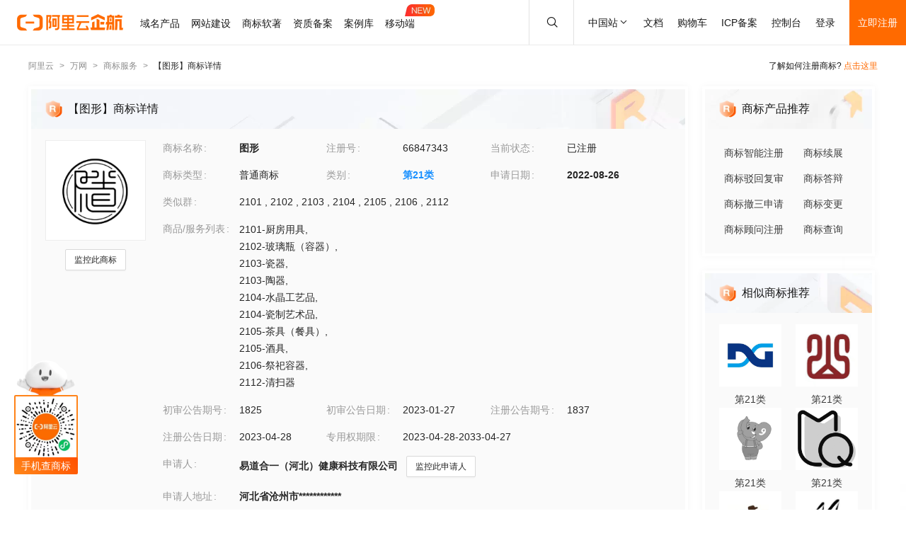

--- FILE ---
content_type: text/html; charset=utf-8
request_url: https://tm.aliyun.com/detail/6541_66847343_21
body_size: 6904
content:


<!DOCTYPE html><html lang="en"><head><meta charSet="utf-8"/><meta name="viewport" content="width=device-width, initial-scale=1"/><meta name="nav-config" content="topbar=site/qihang,footer=default"/><meta name="viewport" content="width=device-width, initial-scale=1.0"/><meta name="applicable-device" content="pc,mobile"/><meta name="aplus-core" content="aplus.js"/><meta name="data-spm" content="5176"/><meta name="date" content="2023-12-07 18:40:02"/><meta name="description" content="图形第21类厨房洁具商标查询注册结果详情页，申请人是易道合一（河北）健康科技有限公司、图形注册号为66847343，阿里云商标提供图片信息、申请日期、申请状态、代理人等其他商标相关信息展示"/><meta name="keywords" content="图形,第21类厨房洁具,图形商标查询,图形商标注册,阿里云商标"/><meta name="last-modified" content="2025-12-15 05:18:14"/><meta name="ice-meta-count" content="3"/><title>[图形]商标查询第21类_厨房洁具商标注册列表-阿里云商标</title><link rel="icon" href="https://img.alicdn.com/tfs/TB1_ZXuNcfpK1RjSZFOXXa6nFXa-32-32.ico" type="image/x-icon"/><link rel="stylesheet" href="https://g.alicdn.com/aliyun/nav-loader/css/index.css"/><script src="https://g.alicdn.com/aliyun/nav-loader/js/index.js"></script><script src="//g.alicdn.com/aes/??tracker/3.1.0/index.js,tracker-plugin-pv/3.0.5/index.js,tracker-plugin-jserror/3.0.3/index.js,tracker-plugin-api/3.0.9/index.js,tracker-plugin-resourceError/3.0.4/index.js,tracker-plugin-perf/3.0.8/index.js,tracker-plugin-autolog/3.0.4/index.js,tracker-plugin-longtask/3.0.1/index.js,tracker-plugin-blank/3.0.1/index.js"></script><link rel="canonical" href="https://tm.aliyun.com/detail/6541_66847343_21" data-route-link="true"/><link rel="stylesheet" type="text/css" href="//render.msea.aliyun.com/s/v/msea-fe/tm-ssr/0.1.9/css/8836b99f.css"/><link rel="stylesheet" type="text/css" href="//render.msea.aliyun.com/s/v/msea-fe/tm-ssr/0.1.9/css/main.css"/><link rel="stylesheet" type="text/css" href="//render.msea.aliyun.com/s/v/msea-fe/tm-ssr/0.1.9/css/737.css"/><link rel="stylesheet" type="text/css" href="//render.msea.aliyun.com/s/v/msea-fe/tm-ssr/0.1.9/css/p_detail-index.css"/></head><body data-spm="28714321"><script>
with(document)with(body)with(insertBefore(createElement("script"),firstChild))setAttribute("exparams","category=&userid=&aplus&yunid=&&trid=0b1639ad17661225390643203e6476&asid=AQAAAAAr5ERpMUPHFgAAAADg7KZV5LBZIQ==",id="tb-beacon-aplus",src=(location>"https"?"//g":"//g")+".alicdn.com/alilog/mlog/aplus_v2.js")
</script>
<script>window.resourceBaseUrl = '/';</script><script>window.g_config={"faasEnv":"prod"}</script><script type="text/javascript">
            let aes = new AES({
              pid: 'msea_homon',
              user_type: '6',
              uid: (function getUID() {
                let pk = document.cookie.match(/login_aliyunid_pk=(.*?);/);
                return pk && pk.length === 2 ? pk[1] : '';
              })(),
            });
            aes.use(AESPluginAutolog, { exposure: 'auto' });
            aes.use(AESPluginBlank, {
              plugin_blank_target: '.page',
            });
            aes.use([AESPluginPV, AESPluginJSError, AESPluginAPI, AESPluginResourceError, AESPluginPerf, AESPluginLongTask]);</script><div data-role-topbar="site/qihang"></div><div id="ice-container"><div class="page tmDetail"><div class="detail-page"><header class="detail-head"><nav class="ant-breadcrumb"><ol><li><a class="ant-breadcrumb-link" href="https://www.aliyun.com/">阿里云</a><span class="ant-breadcrumb-separator">&gt;</span></li><li><a class="ant-breadcrumb-link" href="https://wanwang.aliyun.com/">万网</a><span class="ant-breadcrumb-separator">&gt;</span></li><li><a class="ant-breadcrumb-link" href="https://tm.aliyun.com/">商标服务</a><span class="ant-breadcrumb-separator">&gt;</span></li><li><span class="ant-breadcrumb-link">【<!-- -->图形<!-- -->】商标详情</span><span class="ant-breadcrumb-separator">&gt;</span></li></ol></nav><p>了解如何注册商标?<!-- --> <a href="https://help.aliyun.com/product/88591.html" target="_blank" rel="noreferrer">点击这里</a></p></header><div class="tabs-ceiling"><div class="tabs-ceiling-inner"><div class="adm-tabs" style="direction:ltr;--active-title-color:#FF6A00;--active-line-color:#FF6A00;--title-font-size:16px"><div class="adm-tabs-header"><div class="adm-tabs-header-mask adm-tabs-header-mask-left" style="opacity:0"></div><div class="adm-tabs-header-mask adm-tabs-header-mask-right" style="opacity:0"></div><div class="adm-tabs-tab-list" role="tablist"><div class="adm-tabs-tab-line" style="width:var(--fixed-active-line-width, 30px);transform:none"></div><div class="adm-tabs-tab-wrapper adm-tabs-tab-wrapper-stretch"><div class="adm-tabs-tab adm-tabs-tab-active" role="tab" aria-selected="true">商标详情</div></div><div class="adm-tabs-tab-wrapper adm-tabs-tab-wrapper-stretch"><div class="adm-tabs-tab" role="tab" aria-selected="false">近期商标资讯</div></div><div class="adm-tabs-tab-wrapper adm-tabs-tab-wrapper-stretch"><div class="adm-tabs-tab" role="tab" aria-selected="false">商标产品推荐</div></div><div class="adm-tabs-tab-wrapper adm-tabs-tab-wrapper-stretch"><div class="adm-tabs-tab" role="tab" aria-selected="false">相似商标推荐</div></div><div class="adm-tabs-tab-wrapper adm-tabs-tab-wrapper-stretch"><div class="adm-tabs-tab" role="tab" aria-selected="false">所属区域</div></div></div></div></div></div></div><div class="detail-container"><main class="detail-left"><section class="detail-tmContent detail-content-card" id="anchor-search"><header class="card-header" style="background-image:url(https://img.alicdn.com/imgextra/i4/O1CN01HhnM7V1kaC10J2tDg_!!6000000004699-0-tps-1848-112.jpg)"><img src="https://img.alicdn.com/imgextra/i1/O1CN01WWwzkn1wFpngoFZM2_!!6000000006279-2-tps-42-42.png" alt="【图形】商标详情"/><h1>【图形】商标详情</h1></header><section class="card-content"><div class="detail-content"><section class="detail-content-left"><div class="detail-content-img"><img src="https://tm-data.oss-cn-beijing.aliyuncs.com/tm_img/202246/8/66847343.jpg?Expires=1766126139&amp;OSSAccessKeyId=LTAI5tQpTc5yUcd6GBnvtpGj&amp;Signature=ucrEe%2FMmCpe%2Fcf3RP1kWpg3nSnw%3D" alt="图形"/></div></section><section class="detail-content-left detail-left-pc"><ul class="ant-descriptions detail-desc "><li class="desc-row"><label class="ant-descriptions-item-label" style="width:108px;color:#999">商标名称</label><div class="ant-descriptions-item-content"><b>图形</b></div></li><li class="desc-row"><label class="ant-descriptions-item-label" style="width:108px;color:#999">注册号</label><div class="ant-descriptions-item-content">66847343</div></li><li class="desc-row"><label class="ant-descriptions-item-label" style="width:108px;color:#999">当前状态</label><div class="ant-descriptions-item-content">已注册</div></li><li class="desc-row"><label class="ant-descriptions-item-label" style="width:108px;color:#999">商标类型</label><div class="ant-descriptions-item-content">普通商标</div></li><li class="desc-row"><label class="ant-descriptions-item-label" style="width:108px;color:#999">类别</label><div class="ant-descriptions-item-content"><b><a href="https://tm.aliyun.com/industry/21/">第<!-- -->21<!-- -->类</a></b></div></li><li class="desc-row"><label class="ant-descriptions-item-label" style="width:108px;color:#999">申请日期</label><div class="ant-descriptions-item-content"><b>2022-08-26</b></div></li><li class="desc-h5 similar-h5" style="width:100%"><label class="ant-descriptions-item-label" style="width:108px;color:#999">类似群</label><div class="ant-descriptions-item-content"><section><span>2101<!-- --> , </span><span>2102<!-- --> , </span><span>2103<!-- --> , </span><span>2104<!-- --> , </span><span>2105<!-- --> , </span><span>2106<!-- --> , </span><span>2112</span></section></div></li><li class="desc-h5" style="width:100%"><label class="ant-descriptions-item-label" style="width:108px;color:#999">商品/服务列表</label><div class="ant-descriptions-item-content"><div class="ellipsis-wrap"><section class="goods-pc"><p class="goods-item"><span class="">2101-厨房用具</span>,</p><p class="goods-item"><span class="">2102-玻璃瓶（容器）</span>,</p><p class="goods-item"><span class="">2103-瓷器</span>,</p><p class="goods-item"><span class="">2103-陶器</span>,</p><p class="goods-item"><span class="">2104-水晶工艺品</span>,</p><p class="goods-item"><span class="">2104-瓷制艺术品</span>,</p><p class="goods-item"><span class="">2105-茶具（餐具）</span>,</p><p class="goods-item"><span class="">2105-酒具</span>,</p><p class="goods-item"><span class="">2106-祭祀容器</span>,</p><p class="goods-item"><span class="">2112-清扫器</span></p></section><section class="goods-h5">2101-厨房用具;2102-玻璃瓶（容器）;2103-瓷器;2103-陶器;2104-水晶工艺品;2104-瓷制艺术品;2105-茶具（餐具）;2105-酒具;2106-祭祀容器;2112-清扫器</section></div></div></li><li class=""><label class="ant-descriptions-item-label" style="width:108px;color:#999">初审公告期号</label><div class="ant-descriptions-item-content">1825</div></li><li class=""><label class="ant-descriptions-item-label" style="width:108px;color:#999">初审公告日期</label><div class="ant-descriptions-item-content">2023-01-27</div></li><li class=""><label class="ant-descriptions-item-label" style="width:108px;color:#999">注册公告期号</label><div class="ant-descriptions-item-content">1837</div></li><li class=""><label class="ant-descriptions-item-label" style="width:108px;color:#999">注册公告日期</label><div class="ant-descriptions-item-content">2023-04-28</div></li><li class="" style="width:66.66666666666667%"><label class="ant-descriptions-item-label" style="width:108px;color:#999">专用权期限</label><div class="ant-descriptions-item-content">2023-04-28-2033-04-27</div></li><li class="" style="width:100%"><label class="ant-descriptions-item-label" style="width:108px;color:#999">申请人</label><div class="ant-descriptions-item-content"><span><b>易道合一（河北）健康科技有限公司</b></span></div></li><li class="desc-h5" style="width:100%"><label class="ant-descriptions-item-label" style="width:108px;color:#999">申请人地址</label><div class="ant-descriptions-item-content"><b>河北省沧州市************</b></div></li><li class="desc-h5" style="width:100%"><label class="ant-descriptions-item-label" style="width:108px;color:#999">代理人名称</label><div class="ant-descriptions-item-content">知域互联科技有限公司</div></li><li class="desc-h5" style="width:100%"><label class="ant-descriptions-item-label" style="width:108px;color:#999">商标流程</label><div class="ant-descriptions-item-content"><div><p>2024-04-04<!-- --> <!-- -->变更商标申请人/注册人名义/地址<!-- --> | <!-- -->核准证明打印发送</p><p>2024-03-21<!-- --> <!-- -->变更商标申请人/注册人名义/地址<!-- --> | <!-- -->申请收文</p><p>2023-05-20<!-- --> <!-- -->商标注册申请<!-- --> | <!-- -->注册证发文</p><p>2022-09-07<!-- --> <!-- -->商标注册申请<!-- --> | <!-- -->受理通知书发文</p><p>2022-09-07<!-- --> <!-- -->商标注册申请<!-- --> | <!-- -->等待受理通知书发文</p><p>2022-08-26<!-- --> <!-- -->商标注册申请<!-- --> | <!-- -->申请收文</p></div></div></li><li class="desc-h5" style="width:100%"><label class="ant-descriptions-item-label" style="width:108px;color:#999">商标公告</label><div class="ant-descriptions-item-content"><div><p>商标注册人/申请人名义及地址变更公告<!-- --> <!-- -->2024-04-06<!-- --> 第<!-- -->1882<!-- -->期<!-- --> <a href="http://tm.data.aliyunjinbao.com/tm_notice_img/1882/TMBMSQ/43569.jpg?Expires=1766126139&amp;OSSAccessKeyId=LTAI5tQpTc5yUcd6GBnvtpGj&amp;Signature=1fWFMQGghxLAI8eek57EnoVZWmY%3D" target="_blank" rel="noreferrer">查看公告</a></p><p>商标注册公告（一）<!-- --> <!-- -->2023-04-27<!-- --> 第<!-- -->1837<!-- -->期<!-- --> <a href="http://tm.data.aliyunjinbao.com/tm_notice_img/1837/TMZCZC/2511.jpg?Expires=1766126139&amp;OSSAccessKeyId=LTAI5tQpTc5yUcd6GBnvtpGj&amp;Signature=9JSSpgGyZkIYsw8Nb1mv%2FSzYMXs%3D" target="_blank" rel="noreferrer">查看公告</a></p><p>商标初步审定公告<!-- --> <!-- -->2023-01-27<!-- --> 第<!-- -->1825<!-- -->期<!-- --> <a href="http://tm.data.aliyunjinbao.com/tm_notice_img/1825/TMZCSQ/7682.jpg?Expires=1766126139&amp;OSSAccessKeyId=LTAI5tQpTc5yUcd6GBnvtpGj&amp;Signature=8gRtbJVZnbF0zoPXkiSoEOvT8so%3D" target="_blank" rel="noreferrer">查看公告</a></p></div></div></li></ul></section><section class="detail-content-left detail-left-h5"><ul class="ant-descriptions detail-desc "><li class="desc-row"><label class="ant-descriptions-item-label" style="color:#999">商标名称</label><div class="ant-descriptions-item-content"><b>图形</b></div></li><li class="desc-row"><label class="ant-descriptions-item-label" style="color:#999">注册号</label><div class="ant-descriptions-item-content">66847343</div></li><li class="desc-row"><label class="ant-descriptions-item-label" style="color:#999">当前状态</label><div class="ant-descriptions-item-content">已注册</div></li><li class="desc-row"><label class="ant-descriptions-item-label" style="color:#999">商标类型</label><div class="ant-descriptions-item-content">普通商标</div></li><li class="desc-row"><label class="ant-descriptions-item-label" style="color:#999">类别</label><div class="ant-descriptions-item-content"><b><a href="https://tm.aliyun.com/industry/21/">第<!-- -->21<!-- -->类</a></b></div></li><li class="desc-row"><label class="ant-descriptions-item-label" style="color:#999">申请日期</label><div class="ant-descriptions-item-content"><b>2022-08-26</b></div></li><li class="desc-h5 similar-h5" style="width:100%"><label class="ant-descriptions-item-label" style="color:#999">类似群</label><div class="ant-descriptions-item-content"><section><span>2101<!-- --> , </span><span>2102<!-- --> , </span><span>2103<!-- --> , </span><span>2104<!-- --> , </span><span>2105<!-- --> , </span><span>2106<!-- --> , </span><span>2112</span></section></div></li><li class="desc-h5" style="width:100%"><label class="ant-descriptions-item-label" style="color:#999">商品/服务列表</label><div class="ant-descriptions-item-content"><div class="ellipsis-wrap"><section class="goods-pc"><p class="goods-item"><span class="">2101-厨房用具</span>,</p><p class="goods-item"><span class="">2102-玻璃瓶（容器）</span>,</p><p class="goods-item"><span class="">2103-瓷器</span>,</p><p class="goods-item"><span class="">2103-陶器</span>,</p><p class="goods-item"><span class="">2104-水晶工艺品</span>,</p><p class="goods-item"><span class="">2104-瓷制艺术品</span>,</p><p class="goods-item"><span class="">2105-茶具（餐具）</span>,</p><p class="goods-item"><span class="">2105-酒具</span>,</p><p class="goods-item"><span class="">2106-祭祀容器</span>,</p><p class="goods-item"><span class="">2112-清扫器</span></p></section><section class="goods-h5">2101-厨房用具;2102-玻璃瓶（容器）;2103-瓷器;2103-陶器;2104-水晶工艺品;2104-瓷制艺术品;2105-茶具（餐具）;2105-酒具;2106-祭祀容器;2112-清扫器</section></div></div></li><li class=""><label class="ant-descriptions-item-label" style="color:#999">初审公告期号</label><div class="ant-descriptions-item-content">1825</div></li><li class=""><label class="ant-descriptions-item-label" style="color:#999">初审公告日期</label><div class="ant-descriptions-item-content">2023-01-27</div></li><li class=""><label class="ant-descriptions-item-label" style="color:#999">注册公告期号</label><div class="ant-descriptions-item-content">1837</div></li><li class=""><label class="ant-descriptions-item-label" style="color:#999">注册公告日期</label><div class="ant-descriptions-item-content">2023-04-28</div></li><li class="" style="width:66.66666666666667%"><label class="ant-descriptions-item-label" style="color:#999">专用权期限</label><div class="ant-descriptions-item-content">2023-04-28-2033-04-27</div></li><li class="" style="width:100%"><label class="ant-descriptions-item-label" style="color:#999">申请人</label><div class="ant-descriptions-item-content"><span><b>易道合一（河北）健康科技有限公司</b></span></div></li><li class="desc-h5" style="width:100%"><label class="ant-descriptions-item-label" style="color:#999">申请人地址</label><div class="ant-descriptions-item-content"><b>河北省沧州市************</b></div></li><li class="desc-h5" style="width:100%"><label class="ant-descriptions-item-label" style="color:#999">代理人名称</label><div class="ant-descriptions-item-content">知域互联科技有限公司</div></li><li class="desc-h5" style="width:100%"><label class="ant-descriptions-item-label" style="color:#999">商标流程</label><div class="ant-descriptions-item-content"><div><p>2024-04-04<!-- --> <!-- -->变更商标申请人/注册人名义/地址<!-- --> | <!-- -->核准证明打印发送</p><p>2024-03-21<!-- --> <!-- -->变更商标申请人/注册人名义/地址<!-- --> | <!-- -->申请收文</p><p>2023-05-20<!-- --> <!-- -->商标注册申请<!-- --> | <!-- -->注册证发文</p><p>2022-09-07<!-- --> <!-- -->商标注册申请<!-- --> | <!-- -->受理通知书发文</p><p>2022-09-07<!-- --> <!-- -->商标注册申请<!-- --> | <!-- -->等待受理通知书发文</p><p>2022-08-26<!-- --> <!-- -->商标注册申请<!-- --> | <!-- -->申请收文</p></div></div></li><li class="desc-h5" style="width:100%"><label class="ant-descriptions-item-label" style="color:#999">商标公告</label><div class="ant-descriptions-item-content"><div><p>商标注册人/申请人名义及地址变更公告<!-- --> <!-- -->2024-04-06<!-- --> 第<!-- -->1882<!-- -->期<!-- --> <a href="http://tm.data.aliyunjinbao.com/tm_notice_img/1882/TMBMSQ/43569.jpg?Expires=1766126139&amp;OSSAccessKeyId=LTAI5tQpTc5yUcd6GBnvtpGj&amp;Signature=1fWFMQGghxLAI8eek57EnoVZWmY%3D" target="_blank" rel="noreferrer">查看公告</a></p><p>商标注册公告（一）<!-- --> <!-- -->2023-04-27<!-- --> 第<!-- -->1837<!-- -->期<!-- --> <a href="http://tm.data.aliyunjinbao.com/tm_notice_img/1837/TMZCZC/2511.jpg?Expires=1766126139&amp;OSSAccessKeyId=LTAI5tQpTc5yUcd6GBnvtpGj&amp;Signature=9JSSpgGyZkIYsw8Nb1mv%2FSzYMXs%3D" target="_blank" rel="noreferrer">查看公告</a></p><p>商标初步审定公告<!-- --> <!-- -->2023-01-27<!-- --> 第<!-- -->1825<!-- -->期<!-- --> <a href="http://tm.data.aliyunjinbao.com/tm_notice_img/1825/TMZCSQ/7682.jpg?Expires=1766126139&amp;OSSAccessKeyId=LTAI5tQpTc5yUcd6GBnvtpGj&amp;Signature=8gRtbJVZnbF0zoPXkiSoEOvT8so%3D" target="_blank" rel="noreferrer">查看公告</a></p></div></div></li></ul></section></div></section></section><section class="detail-tmContent detail-content-card" id="anchor-article"><header class="card-header" style="background-image:url(https://img.alicdn.com/imgextra/i3/O1CN01Lfj61E1HiKBrmVDP4_!!6000000000791-0-tps-1848-112.jpg)"><img src="https://img.alicdn.com/imgextra/i4/O1CN01slM5u427FL94GtizP_!!6000000007767-2-tps-36-39.png" alt="近期商标资讯"/><h2>近期商标资讯</h2><a class="detail-article-all" href="https://developer.aliyun.com/group/qihang/" target="_blank" rel="noreferrer">查看全部 &gt;</a></header><section class="card-content"><section class="article-list"><ul><li><a href="https://developer.aliyun.com/article/1237810" target="_blank" rel="noreferrer">国家知识产权局关于规范提交专利电子申请指引的通知</a></li><li><a href="https://developer.aliyun.com/article/1202578" target="_blank" rel="noreferrer">中国知识产权保险已覆盖所有知识产权类型 为创新“保价”护航</a></li><li><a href="https://developer.aliyun.com/article/1202538" target="_blank" rel="noreferrer">工信部：今年计划在全国范围再培育100个中小企业特色产业集群 并出台促进政策</a></li><li><a href="https://developer.aliyun.com/article/1196500" target="_blank" rel="noreferrer">运用.ART域名和人工智能，拥抱艺术创新</a></li><li><a href="https://developer.aliyun.com/article/1104521" target="_blank" rel="noreferrer">数字身份｜隐藏在域名中的互联网钥匙</a></li><li><a href="https://developer.aliyun.com/article/1101709" target="_blank" rel="noreferrer">商城网站开发有哪些坑不能踩？</a></li></ul></section></section></section></main><aside class="detail-right"><section class="detail-recommend detail-content-card" id="anchor-product"><header class="card-header" style="background-image:url(https://img.alicdn.com/imgextra/i4/O1CN01Y1BseB1wIaAudkbCD_!!6000000006285-0-tps-472-112.jpg)"><img src="https://img.alicdn.com/imgextra/i1/O1CN01WWwzkn1wFpngoFZM2_!!6000000006279-2-tps-42-42.png" alt="商标产品推荐"/><h2>商标产品推荐</h2></header><section class="card-content"><section class="recommend-pageList"><li><a href="https://wanwang.aliyun.com/trademark/regnew" target="_blank" rel="noreferrer">商标智能注册</a></li><li><a href="https://market.aliyun.com/products/56838014/cmfw00065534.html" target="_blank" rel="noreferrer">商标续展</a></li><li><a href="https://market.aliyun.com/products/56838014/cmfw00065526.html" target="_blank" rel="noreferrer">商标驳回复审</a></li><li><a href="https://market.aliyun.com/products/56838014/cmfw00065530.html" target="_blank" rel="noreferrer">商标答辩</a></li><li><a href="https://market.aliyun.com/products/56838014/cmfw00065527.html" target="_blank" rel="noreferrer">商标撤三申请</a></li><li><a href="https://market.aliyun.com/products/56838014/cmfw00065533.html" target="_blank" rel="noreferrer">商标变更</a></li><li><a href="https://market.aliyun.com/products/56838014/cmfw00065498.html" target="_blank" rel="noreferrer">商标顾问注册</a></li><li><a href="https://tm.aliyun.com/channel/search#/search" target="_blank" rel="noreferrer">商标查询</a></li></section></section></section><section class="detail-recommend detail-content-card" id="anchor-similarity"><header class="card-header" style="background-image:url(https://img.alicdn.com/imgextra/i4/O1CN019zW9TH1JdPARlGuto_!!6000000001051-0-tps-472-112.jpg)"><img src="https://img.alicdn.com/imgextra/i1/O1CN01WWwzkn1wFpngoFZM2_!!6000000006279-2-tps-42-42.png" alt="相似商标推荐"/><h2>相似商标推荐</h2></header><section class="card-content"><section class="recommend-tmList"><li><a class="recommend-tmItem" href="https://tm.aliyun.com/detail/3dbc_51965074_21" target="_blank" rel="noreferrer"><img src="https://tm-data.oss-cn-beijing.aliyuncs.com/tm_img/202126/5/51965074.jpg?Expires=1766126139&amp;OSSAccessKeyId=LTAI5tQpTc5yUcd6GBnvtpGj&amp;Signature=Zbh3iyNYvBAH636pgvPdGgry3Bg%3D" alt="推荐商标"/><p class="tmItem-h5"><img src="https://tm-data.oss-cn-beijing.aliyuncs.com/tm_img/202126/5/51965074.jpg?Expires=1766126139&amp;OSSAccessKeyId=LTAI5tQpTc5yUcd6GBnvtpGj&amp;Signature=Zbh3iyNYvBAH636pgvPdGgry3Bg%3D" alt="推荐商标"/></p><p style="color:#3D3D3D">第<!-- -->21<!-- -->类</p></a></li><li><a class="recommend-tmItem" href="https://tm.aliyun.com/detail/30a3_34459254_21" target="_blank" rel="noreferrer"><img src="https://tm-data.oss-cn-beijing.aliyuncs.com/tm_img/201902/15/34459254.jpg?Expires=1766126139&amp;OSSAccessKeyId=LTAI5tQpTc5yUcd6GBnvtpGj&amp;Signature=XpddPas9wc%2BBxBUj2Ys0%2FWAB3ao%3D" alt="推荐商标"/><p class="tmItem-h5"><img src="https://tm-data.oss-cn-beijing.aliyuncs.com/tm_img/201902/15/34459254.jpg?Expires=1766126139&amp;OSSAccessKeyId=LTAI5tQpTc5yUcd6GBnvtpGj&amp;Signature=XpddPas9wc%2BBxBUj2Ys0%2FWAB3ao%3D" alt="推荐商标"/></p><p style="color:#3D3D3D">第<!-- -->21<!-- -->类</p></a></li><li><a class="recommend-tmItem" href="https://tm.aliyun.com/detail/2bbb_77737803_21" target="_blank" rel="noreferrer"><img src="https://tm-data.oss-cn-beijing.aliyuncs.com/tm_img/202405/3/77737803.jpg?Expires=1766126139&amp;OSSAccessKeyId=LTAI5tQpTc5yUcd6GBnvtpGj&amp;Signature=KRW%2Bs8CEbvjMdJb2CN%2B%2BlMmXoMA%3D" alt="推荐商标"/><p class="tmItem-h5"><img src="https://tm-data.oss-cn-beijing.aliyuncs.com/tm_img/202405/3/77737803.jpg?Expires=1766126139&amp;OSSAccessKeyId=LTAI5tQpTc5yUcd6GBnvtpGj&amp;Signature=KRW%2Bs8CEbvjMdJb2CN%2B%2BlMmXoMA%3D" alt="推荐商标"/></p><p style="color:#3D3D3D">第<!-- -->21<!-- -->类</p></a></li><li><a class="recommend-tmItem" href="https://tm.aliyun.com/detail/94d8_58843131_21" target="_blank" rel="noreferrer"><img src="https://tm-data.oss-cn-beijing.aliyuncs.com/tm_img/202134/10/58843131.jpg?Expires=1766126139&amp;OSSAccessKeyId=LTAI5tQpTc5yUcd6GBnvtpGj&amp;Signature=lXc6r1ed2lR2O%2BOT0de1bJGxwBE%3D" alt="推荐商标"/><p class="tmItem-h5"><img src="https://tm-data.oss-cn-beijing.aliyuncs.com/tm_img/202134/10/58843131.jpg?Expires=1766126139&amp;OSSAccessKeyId=LTAI5tQpTc5yUcd6GBnvtpGj&amp;Signature=lXc6r1ed2lR2O%2BOT0de1bJGxwBE%3D" alt="推荐商标"/></p><p style="color:#3D3D3D">第<!-- -->21<!-- -->类</p></a></li><li><a class="recommend-tmItem" href="https://tm.aliyun.com/detail/47d8_37374531_21" target="_blank" rel="noreferrer"><img src="https://tm-data.oss-cn-beijing.aliyuncs.com/tm_img/201906/4/37374531.jpg?Expires=1766126139&amp;OSSAccessKeyId=LTAI5tQpTc5yUcd6GBnvtpGj&amp;Signature=fJ0pHfOBrwFqWIOPtP%2FO3YmwZRA%3D" alt="推荐商标"/><p class="tmItem-h5"><img src="https://tm-data.oss-cn-beijing.aliyuncs.com/tm_img/201906/4/37374531.jpg?Expires=1766126139&amp;OSSAccessKeyId=LTAI5tQpTc5yUcd6GBnvtpGj&amp;Signature=fJ0pHfOBrwFqWIOPtP%2FO3YmwZRA%3D" alt="推荐商标"/></p><p style="color:#3D3D3D">第<!-- -->21<!-- -->类</p></a></li><li><a class="recommend-tmItem" href="https://tm.aliyun.com/detail/32e8_85254268_21" target="_blank" rel="noreferrer"><img src="https://tm-data.oss-cn-beijing.aliyuncs.com/tm_img/202506/4/85254268.jpg?Expires=1766126139&amp;OSSAccessKeyId=LTAI5tQpTc5yUcd6GBnvtpGj&amp;Signature=TxmWMr55FMdR7hF5Pv3Bij1NdIc%3D" alt="推荐商标"/><p class="tmItem-h5"><img src="https://tm-data.oss-cn-beijing.aliyuncs.com/tm_img/202506/4/85254268.jpg?Expires=1766126139&amp;OSSAccessKeyId=LTAI5tQpTc5yUcd6GBnvtpGj&amp;Signature=TxmWMr55FMdR7hF5Pv3Bij1NdIc%3D" alt="推荐商标"/></p><p style="color:#3D3D3D">第<!-- -->21<!-- -->类</p></a></li></section></section></section><section class="detail-recommend detail-content-card" id="anchor-location"><header class="card-header" style="background-image:url(https://img.alicdn.com/imgextra/i4/O1CN01HhnM7V1kaC10J2tDg_!!6000000004699-0-tps-1848-112.jpg)"><img src="https://img.alicdn.com/imgextra/i2/O1CN01nIGdU81TGBF06vitX_!!6000000002354-2-tps-48-48.png" alt="所属区域"/><h2>所属区域</h2></header><section class="card-content"><li><a class="detail-region" href="https://tm.aliyun.com/region/hebei/">河北<!-- -->商标注册</a></li><li><a class="detail-region" href="https://tm.aliyun.com/region/hebei/cangzhou/">沧州<!-- -->商标注册</a></li></section></section></aside></div><footer></footer></div><section class="over-qrcode"><img class="qrcode-header" src="https://img.alicdn.com/imgextra/i4/O1CN01iXf17t1cb5kgUsSRh_!!6000000003618-2-tps-168-102.png" alt="aliyun"/><div class="qrcode-border"><img src="https://img.alicdn.com/imgextra/i2/O1CN01sTy7Mx1liitRQsJTv_!!6000000004853-0-tps-258-258.jpg" alt="miniprogram"/></div><p class="qrcode-name">手机查商标</p></section></div></div><script>!(function () {var a = window.__ICE_APP_CONTEXT__ || {};var b = {"appData":null,"loaderData":{"detail":{"data":[{"noticeList":[{"date":"2024-04-05T16:00:00.000Z","annNum":"1882","annTypeName":"商标注册人/申请人名义及地址变更公告","annTypeCode":"TMBMSQ","reactNum":null,"applicant":"易道合一（河北）健康科技有限公司","annDate":"2024-04-06","originalImageUrl":null,"pageNo":"43569","registrationNumber":"66847343","annId":null,"imageUrl":"http://tm.data.aliyunjinbao.com/tm_notice_img/1882/TMBMSQ/43569.jpg?Expires=1766126139&OSSAccessKeyId=LTAI5tQpTc5yUcd6GBnvtpGj&Signature=1fWFMQGghxLAI8eek57EnoVZWmY%3D","trademarkName":"图形","class":"com.aliyun.trademark.data.dto.NoticeDTO"},{"date":"2023-04-26T16:00:00.000Z","annNum":"1837","annTypeName":"商标注册公告（一）","annTypeCode":"TMZCZC","reactNum":null,"applicant":"易道科技有限公司","annDate":"2023-04-27","originalImageUrl":null,"pageNo":"2511","registrationNumber":"66847343","annId":null,"imageUrl":"http://tm.data.aliyunjinbao.com/tm_notice_img/1837/TMZCZC/2511.jpg?Expires=1766126139&OSSAccessKeyId=LTAI5tQpTc5yUcd6GBnvtpGj&Signature=9JSSpgGyZkIYsw8Nb1mv%2FSzYMXs%3D","trademarkName":"图形","class":"com.aliyun.trademark.data.dto.NoticeDTO"},{"date":"2023-01-26T16:00:00.000Z","annNum":"1825","annTypeName":"商标初步审定公告","annTypeCode":"TMZCSQ","reactNum":null,"applicant":"易道科技有限公司","annDate":"2023-01-27","originalImageUrl":null,"pageNo":"7682","registrationNumber":"66847343","annId":null,"imageUrl":"http://tm.data.aliyunjinbao.com/tm_notice_img/1825/TMZCSQ/7682.jpg?Expires=1766126139&OSSAccessKeyId=LTAI5tQpTc5yUcd6GBnvtpGj&Signature=8gRtbJVZnbF0zoPXkiSoEOvT8so%3D","trademarkName":"图形","class":"com.aliyun.trademark.data.dto.NoticeDTO"}],"exclusiveDateLimit":"2023-04-28-2033-04-27","year":null,"tmIcon":"https://tm-data.oss-cn-beijing.aliyuncs.com/tm_img/202246/8/66847343.jpg?Expires=1766126139&OSSAccessKeyId=LTAI5tQpTc5yUcd6GBnvtpGj&Signature=ucrEe%2FMmCpe%2Fcf3RP1kWpg3nSnw%3D","similarGroup":"2101;2102;2103;2104;2105;2106;2112","tmType":"普通商标","appProvince":"河北","appCity":"沧州","goods":"2101-厨房用具;2102-玻璃瓶（容器）;2103-瓷器;2103-陶器;2104-水晶工艺品;2104-瓷制艺术品;2105-茶具（餐具）;2105-酒具;2106-祭祀容器;2112-清扫器","appDate":"2022-08-26","intCls":"21","regAnnIssue":"1837","newAppName":null,"updateId":80108,"uid":"6541_66847343_21","regNum":"66847343","appAddr":"河北省沧州市************","allowInvalidate":true,"allowObjection":false,"similarGroupDel":[],"goodsDel":null,"renewDeadline":null,"propertyEndDate":"2033-04-27","appProvinceCode":"hebei","class":"com.aliyun.trademark.data.dto.TrademarkDetailV2DTO","regAnnDate":"2023-04-28","flowList":[{"date":"2024-04-03T16:00:00.000Z","procedureStep":"变更商标申请人/注册人名义/地址","procedureResult":"结束","procedureDate":"2024-04-04","procedureCode":null,"registrationNumber":"66847343","procedureName":"核准证明打印发送","class":"com.aliyun.trademark.data.dto.FlowDTO"},{"date":"2024-03-20T16:00:00.000Z","procedureStep":"变更商标申请人/注册人名义/地址","procedureResult":"结束","procedureDate":"2024-03-21","procedureCode":null,"registrationNumber":"66847343","procedureName":"申请收文","class":"com.aliyun.trademark.data.dto.FlowDTO"},{"date":"2023-05-19T16:00:00.000Z","procedureStep":"商标注册申请","procedureResult":"结束","procedureDate":"2023-05-20","procedureCode":null,"registrationNumber":"66847343","procedureName":"注册证发文","class":"com.aliyun.trademark.data.dto.FlowDTO"},{"date":"2022-09-06T16:00:00.000Z","procedureStep":"商标注册申请","procedureResult":"结束","procedureDate":"2022-09-07","procedureCode":null,"registrationNumber":"66847343","procedureName":"受理通知书发文","class":"com.aliyun.trademark.data.dto.FlowDTO"},{"date":"2022-09-06T16:00:00.000Z","procedureStep":"商标注册申请","procedureResult":"结束","procedureDate":"2022-09-07","procedureCode":null,"registrationNumber":"66847343","procedureName":"等待受理通知书发文","class":"com.aliyun.trademark.data.dto.FlowDTO"},{"date":"2022-08-25T16:00:00.000Z","procedureStep":"商标注册申请","procedureResult":"结束","procedureDate":"2022-08-26","procedureCode":null,"registrationNumber":"66847343","procedureName":"申请收文","class":"com.aliyun.trademark.data.dto.FlowDTO"}],"appCountry":"CN","newAppAddr":null,"appName":"易道合一（河北）健康科技有限公司","agentName":"知域互联科技有限公司","updateTime":"2025-12-15 05:18:14","appCityCode":"cangzhou","hasNewNotice":false,"allowCheSan":false,"tmName":"图形","propertyBgnDate":"2023-04-28","needChange":false,"firstAnnDate":"2023-01-27","firstAnnIssue":"1825","needRenew":false,"status":"已注册"},[{"noticeList":null,"exclusiveDateLimit":null,"year":null,"tmIcon":"https://tm-data.oss-cn-beijing.aliyuncs.com/tm_img/202126/5/51965074.jpg?Expires=1766126139&OSSAccessKeyId=LTAI5tQpTc5yUcd6GBnvtpGj&Signature=Zbh3iyNYvBAH636pgvPdGgry3Bg%3D","similarGroup":null,"tmType":null,"appProvince":null,"appCity":null,"goods":null,"appDate":null,"intCls":"21","regAnnIssue":null,"newAppName":null,"updateId":null,"uid":"3dbc_51965074_21","regNum":"51965074","appAddr":null,"allowInvalidate":null,"allowObjection":null,"similarGroupDel":null,"goodsDel":null,"renewDeadline":null,"propertyEndDate":null,"appProvinceCode":null,"class":"com.aliyun.trademark.data.dto.TrademarkDetailV2DTO","regAnnDate":null,"flowList":null,"appCountry":null,"newAppAddr":null,"appName":null,"agentName":null,"updateTime":null,"appCityCode":null,"hasNewNotice":null,"allowCheSan":null,"tmName":"图形 图形","propertyBgnDate":null,"needChange":null,"firstAnnDate":null,"firstAnnIssue":null,"needRenew":null,"status":null},{"noticeList":null,"exclusiveDateLimit":null,"year":null,"tmIcon":"https://tm-data.oss-cn-beijing.aliyuncs.com/tm_img/201902/15/34459254.jpg?Expires=1766126139&OSSAccessKeyId=LTAI5tQpTc5yUcd6GBnvtpGj&Signature=XpddPas9wc%2BBxBUj2Ys0%2FWAB3ao%3D","similarGroup":null,"tmType":null,"appProvince":null,"appCity":null,"goods":null,"appDate":null,"intCls":"21","regAnnIssue":null,"newAppName":null,"updateId":null,"uid":"30a3_34459254_21","regNum":"34459254","appAddr":null,"allowInvalidate":null,"allowObjection":null,"similarGroupDel":null,"goodsDel":null,"renewDeadline":null,"propertyEndDate":null,"appProvinceCode":null,"class":"com.aliyun.trademark.data.dto.TrademarkDetailV2DTO","regAnnDate":null,"flowList":null,"appCountry":null,"newAppAddr":null,"appName":null,"agentName":null,"updateTime":null,"appCityCode":null,"hasNewNotice":null,"allowCheSan":null,"tmName":"图形 图形","propertyBgnDate":null,"needChange":null,"firstAnnDate":null,"firstAnnIssue":null,"needRenew":null,"status":null},{"noticeList":null,"exclusiveDateLimit":null,"year":null,"tmIcon":"https://tm-data.oss-cn-beijing.aliyuncs.com/tm_img/202405/3/77737803.jpg?Expires=1766126139&OSSAccessKeyId=LTAI5tQpTc5yUcd6GBnvtpGj&Signature=KRW%2Bs8CEbvjMdJb2CN%2B%2BlMmXoMA%3D","similarGroup":null,"tmType":null,"appProvince":null,"appCity":null,"goods":null,"appDate":null,"intCls":"21","regAnnIssue":null,"newAppName":null,"updateId":null,"uid":"2bbb_77737803_21","regNum":"77737803","appAddr":null,"allowInvalidate":null,"allowObjection":null,"similarGroupDel":null,"goodsDel":null,"renewDeadline":null,"propertyEndDate":null,"appProvinceCode":null,"class":"com.aliyun.trademark.data.dto.TrademarkDetailV2DTO","regAnnDate":null,"flowList":null,"appCountry":null,"newAppAddr":null,"appName":null,"agentName":null,"updateTime":null,"appCityCode":null,"hasNewNotice":null,"allowCheSan":null,"tmName":"图形 图形","propertyBgnDate":null,"needChange":null,"firstAnnDate":null,"firstAnnIssue":null,"needRenew":null,"status":null},{"noticeList":null,"exclusiveDateLimit":null,"year":null,"tmIcon":"https://tm-data.oss-cn-beijing.aliyuncs.com/tm_img/202134/10/58843131.jpg?Expires=1766126139&OSSAccessKeyId=LTAI5tQpTc5yUcd6GBnvtpGj&Signature=lXc6r1ed2lR2O%2BOT0de1bJGxwBE%3D","similarGroup":null,"tmType":null,"appProvince":null,"appCity":null,"goods":null,"appDate":null,"intCls":"21","regAnnIssue":null,"newAppName":null,"updateId":null,"uid":"94d8_58843131_21","regNum":"58843131","appAddr":null,"allowInvalidate":null,"allowObjection":null,"similarGroupDel":null,"goodsDel":null,"renewDeadline":null,"propertyEndDate":null,"appProvinceCode":null,"class":"com.aliyun.trademark.data.dto.TrademarkDetailV2DTO","regAnnDate":null,"flowList":null,"appCountry":null,"newAppAddr":null,"appName":null,"agentName":null,"updateTime":null,"appCityCode":null,"hasNewNotice":null,"allowCheSan":null,"tmName":"图形 图形","propertyBgnDate":null,"needChange":null,"firstAnnDate":null,"firstAnnIssue":null,"needRenew":null,"status":null},{"noticeList":null,"exclusiveDateLimit":null,"year":null,"tmIcon":"https://tm-data.oss-cn-beijing.aliyuncs.com/tm_img/201906/4/37374531.jpg?Expires=1766126139&OSSAccessKeyId=LTAI5tQpTc5yUcd6GBnvtpGj&Signature=fJ0pHfOBrwFqWIOPtP%2FO3YmwZRA%3D","similarGroup":null,"tmType":null,"appProvince":null,"appCity":null,"goods":null,"appDate":null,"intCls":"21","regAnnIssue":null,"newAppName":null,"updateId":null,"uid":"47d8_37374531_21","regNum":"37374531","appAddr":null,"allowInvalidate":null,"allowObjection":null,"similarGroupDel":null,"goodsDel":null,"renewDeadline":null,"propertyEndDate":null,"appProvinceCode":null,"class":"com.aliyun.trademark.data.dto.TrademarkDetailV2DTO","regAnnDate":null,"flowList":null,"appCountry":null,"newAppAddr":null,"appName":null,"agentName":null,"updateTime":null,"appCityCode":null,"hasNewNotice":null,"allowCheSan":null,"tmName":"图形","propertyBgnDate":null,"needChange":null,"firstAnnDate":null,"firstAnnIssue":null,"needRenew":null,"status":null},{"noticeList":null,"exclusiveDateLimit":null,"year":null,"tmIcon":"https://tm-data.oss-cn-beijing.aliyuncs.com/tm_img/202506/4/85254268.jpg?Expires=1766126139&OSSAccessKeyId=LTAI5tQpTc5yUcd6GBnvtpGj&Signature=TxmWMr55FMdR7hF5Pv3Bij1NdIc%3D","similarGroup":null,"tmType":null,"appProvince":null,"appCity":null,"goods":null,"appDate":null,"intCls":"21","regAnnIssue":null,"newAppName":null,"updateId":null,"uid":"32e8_85254268_21","regNum":"85254268","appAddr":null,"allowInvalidate":null,"allowObjection":null,"similarGroupDel":null,"goodsDel":null,"renewDeadline":null,"propertyEndDate":null,"appProvinceCode":null,"class":"com.aliyun.trademark.data.dto.TrademarkDetailV2DTO","regAnnDate":null,"flowList":null,"appCountry":null,"newAppAddr":null,"appName":null,"agentName":null,"updateTime":null,"appCityCode":null,"hasNewNotice":null,"allowCheSan":null,"tmName":"图形","propertyBgnDate":null,"needChange":null,"firstAnnDate":null,"firstAnnIssue":null,"needRenew":null,"status":null}],[{"name":"国家知识产权局关于规范提交专利电子申请指引的通知","id":"1237810","class":"com.aliyun.trademark.data.dto.SeoArticleDTO","url":"https://developer.aliyun.com/article/1237810"},{"name":"中国知识产权保险已覆盖所有知识产权类型 为创新“保价”护航","id":"1202578","class":"com.aliyun.trademark.data.dto.SeoArticleDTO","url":"https://developer.aliyun.com/article/1202578"},{"name":"工信部：今年计划在全国范围再培育100个中小企业特色产业集群 并出台促进政策","id":"1202538","class":"com.aliyun.trademark.data.dto.SeoArticleDTO","url":"https://developer.aliyun.com/article/1202538"},{"name":"运用.ART域名和人工智能，拥抱艺术创新","id":"1196500","class":"com.aliyun.trademark.data.dto.SeoArticleDTO","url":"https://developer.aliyun.com/article/1196500"},{"name":"数字身份｜隐藏在域名中的互联网钥匙","id":"1104521","class":"com.aliyun.trademark.data.dto.SeoArticleDTO","url":"https://developer.aliyun.com/article/1104521"},{"name":"商城网站开发有哪些坑不能踩？","id":"1101709","class":"com.aliyun.trademark.data.dto.SeoArticleDTO","url":"https://developer.aliyun.com/article/1101709"}]],"pageConfig":{"title":"[图形]商标查询第21类_厨房洁具商标注册列表-阿里云商标","meta":[{"name":"description","content":"图形第21类厨房洁具商标查询注册结果详情页，申请人是易道合一（河北）健康科技有限公司、图形注册号为66847343，阿里云商标提供图片信息、申请日期、申请状态、代理人等其他商标相关信息展示"},{"name":"keywords","content":"图形,第21类厨房洁具,图形商标查询,图形商标注册,阿里云商标"},{"name":"last-modified","content":"2025-12-15 05:18:14"}],"links":[{"rel":"canonical","href":"https://tm.aliyun.com/detail/6541_66847343_21"}]}}},"routePath":"/detail","matchedIds":["detail"],"renderMode":"SSR","revalidate":false};for (var k in a) {b[k] = a[k]}window.__ICE_APP_CONTEXT__=b;})();</script><script src="//render.msea.aliyun.com/s/v/msea-fe/tm-ssr/0.1.9/js/data-loader.js"></script><script src="//render.msea.aliyun.com/s/v/msea-fe/tm-ssr/0.1.9/js/737.js"></script><script src="//render.msea.aliyun.com/s/v/msea-fe/tm-ssr/0.1.9/js/404.js"></script><script src="//render.msea.aliyun.com/s/v/msea-fe/tm-ssr/0.1.9/js/334.js"></script><script src="//render.msea.aliyun.com/s/v/msea-fe/tm-ssr/0.1.9/js/p_detail-index.js"></script><script src="//render.msea.aliyun.com/s/v/msea-fe/tm-ssr/0.1.9/js/framework.js"></script><script src="//render.msea.aliyun.com/s/v/msea-fe/tm-ssr/0.1.9/js/122.js"></script><script src="//render.msea.aliyun.com/s/v/msea-fe/tm-ssr/0.1.9/js/main.js"></script><div data-role-footer="default"></div><script src="//g.alicdn.com/dawn/assets-loader/scripts/fast-login.js?tenantName=MSEA_TRADMARK"></script></body></html>

--- FILE ---
content_type: text/css
request_url: https://at.alicdn.com/t/a/font_1175572_77a2hn4ww6y.css
body_size: 813
content:
@font-face {
  font-family: "aliyun-icon"; /* Project id 1175572 */
  src: url('//at.alicdn.com/t/a/font_1175572_77a2hn4ww6y.woff2?t=1697598969186') format('woff2'),
       url('//at.alicdn.com/t/a/font_1175572_77a2hn4ww6y.woff?t=1697598969186') format('woff'),
       url('//at.alicdn.com/t/a/font_1175572_77a2hn4ww6y.ttf?t=1697598969186') format('truetype');
}

.aliyun-icon {
  font-family: "aliyun-icon" !important;
  font-size: 16px;
  font-style: normal;
  -webkit-font-smoothing: antialiased;
  -moz-osx-font-smoothing: grayscale;
}

.aliyun-icon-circle_star:before {
  content: "\e6a1";
}

.aliyun-icon-more:before {
  content: "\e6a2";
}

.aliyun-icon-refund:before {
  content: "\e6a3";
}

.aliyun-icon-invoice:before {
  content: "\e6a4";
}

.aliyun-icon-file:before {
  content: "\e6a5";
}

.aliyun-icon-zoom_in:before {
  content: "\e6d5";
}

.aliyun-icon-kuanjiantouyouzhuan:before {
  content: "\e69e";
}

.aliyun-icon-mobile:before {
  content: "\e69f";
}

.aliyun-icon-mobile_check:before {
  content: "\e6a0";
}

.aliyun-icon-comment_lines:before {
  content: "\e6b9";
}

.aliyun-icon-arrow_circular:before {
  content: "\e6ba";
}

.aliyun-icon-transanction:before {
  content: "\e6bb";
}

.aliyun-icon-all:before {
  content: "\e6bc";
}

.aliyun-icon-package:before {
  content: "\e6bd";
}

.aliyun-icon-structured_data:before {
  content: "\e6be";
}

.aliyun-icon-footprint:before {
  content: "\e6b8";
}

.aliyun-icon-lists:before {
  content: "\e6b6";
}

.aliyun-icon-all_fill:before {
  content: "\e6b7";
}

.aliyun-icon-HOT2:before {
  content: "\e6b4";
}

.aliyun-icon-NEW1:before {
  content: "\e6b5";
}

.aliyun-icon-zhibozhong:before {
  content: "\e651";
}

.aliyun-icon-yunxiaobao:before {
  content: "\e69d";
}

.aliyun-icon-HOT1:before {
  content: "\e69b";
}

.aliyun-icon-NEW:before {
  content: "\e69c";
}

.aliyun-icon-gongnengxingicon-yuanwenjian-Membership-113:before {
  content: "\e69a";
}

.aliyun-icon-huaban109:before {
  content: "\e699";
}

.aliyun-icon-TAG:before {
  content: "\e698";
}

.aliyun-icon-HOT:before {
  content: "\e697";
}

.aliyun-icon-close_filled:before {
  content: "\e696";
}

.aliyun-icon-Group:before {
  content: "\e611";
}

.aliyun-icon-qrcode:before {
  content: "\e612";
}

.aliyun-icon-PDF:before {
  content: "\e695";
}

.aliyun-icon-WeiBo:before {
  content: "\e694";
}

.aliyun-icon-WeChat:before {
  content: "\e693";
}

.aliyun-icon-jiahao:before {
  content: "\e691";
}

.aliyun-icon-buy-left:before {
  content: "\e68f";
}

.aliyun-icon-buy-detail:before {
  content: "\e690";
}

.aliyun-icon-buy-price:before {
  content: "\e692";
}

.aliyun-icon-delete:before {
  content: "\e68e";
}

.aliyun-icon-article:before {
  content: "\e68c";
}

.aliyun-icon-ranking:before {
  content: "\e68d";
}

.aliyun-icon-dingtalk:before {
  content: "\e688";
}

.aliyun-icon-alipay:before {
  content: "\e689";
}

.aliyun-icon-taobao:before {
  content: "\e68a";
}

.aliyun-icon-1688:before {
  content: "\e68b";
}

.aliyun-icon-benefits:before {
  content: "\e687";
}

.aliyun-icon-go-to-link:before {
  content: "\e686";
}

.aliyun-icon-balance:before {
  content: "\e685";
}

.aliyun-icon-customer_service:before {
  content: "\e684";
}

.aliyun-icon-record:before {
  content: "\e637";
}

.aliyun-icon-time:before {
  content: "\e638";
}

.aliyun-icon-credits:before {
  content: "\e639";
}

.aliyun-icon-renew:before {
  content: "\e67e";
}

.aliyun-icon-upload:before {
  content: "\e67f";
}

.aliyun-icon-download:before {
  content: "\e680";
}

.aliyun-icon-play:before {
  content: "\e681";
}

.aliyun-icon-region:before {
  content: "\e682";
}

.aliyun-icon-flow:before {
  content: "\e683";
}

.aliyun-icon-view:before {
  content: "\e633";
}

.aliyun-icon-view_off:before {
  content: "\e634";
}

.aliyun-icon-message:before {
  content: "\e635";
}

.aliyun-icon-message_unread:before {
  content: "\e636";
}

.aliyun-icon-order:before {
  content: "\e63a";
}

.aliyun-icon-order_unread:before {
  content: "\e63b";
}

.aliyun-icon-cart_empty:before {
  content: "\e642";
}

.aliyun-icon-cart:before {
  content: "\e643";
}

.aliyun-icon-notification:before {
  content: "\e644";
}

.aliyun-icon-notification_off:before {
  content: "\e646";
}

.aliyun-icon-phonecall:before {
  content: "\e647";
}

.aliyun-icon-phonecall_off:before {
  content: "\e67b";
}

.aliyun-icon-lock:before {
  content: "\e67c";
}

.aliyun-icon-unlock:before {
  content: "\e67d";
}

.aliyun-icon-discount:before {
  content: "\e641";
}

.aliyun-icon-ET:before {
  content: "\e645";
}

.aliyun-icon-calculator:before {
  content: "\e649";
}

.aliyun-icon-image:before {
  content: "\e64a";
}

.aliyun-icon-email:before {
  content: "\e64b";
}

.aliyun-icon-international:before {
  content: "\e67a";
}

.aliyun-icon-search:before {
  content: "\e63c";
}

.aliyun-icon-edit:before {
  content: "\e63d";
}

.aliyun-icon-link:before {
  content: "\e63e";
}

.aliyun-icon-share:before {
  content: "\e63f";
}

.aliyun-icon-setting:before {
  content: "\e640";
}

.aliyun-icon-filter:before {
  content: "\e648";
}

.aliyun-icon-copy:before {
  content: "\e64c";
}

.aliyun-icon-list:before {
  content: "\e650";
}

.aliyun-icon-refresh:before {
  content: "\e679";
}

.aliyun-icon-user:before {
  content: "\e64d";
}

.aliyun-icon-sub_account:before {
  content: "\e64e";
}

.aliyun-icon-partner:before {
  content: "\e64f";
}

.aliyun-icon-like:before {
  content: "\e675";
}

.aliyun-icon-like_filled:before {
  content: "\e676";
}

.aliyun-icon-star:before {
  content: "\e677";
}

.aliyun-icon-star_filled:before {
  content: "\e678";
}

.aliyun-icon-check:before {
  content: "\e652";
}

.aliyun-icon-close:before {
  content: "\e653";
}

.aliyun-icon-check_filled:before {
  content: "\e654";
}

.aliyun-icon-forbidden:before {
  content: "\e655";
}

.aliyun-icon-forbidden_filled:before {
  content: "\e656";
}

.aliyun-icon-info_filled:before {
  content: "\e657";
}

.aliyun-icon-info:before {
  content: "\e670";
}

.aliyun-icon-help_filled:before {
  content: "\e671";
}

.aliyun-icon-help:before {
  content: "\e672";
}

.aliyun-icon-caution:before {
  content: "\e673";
}

.aliyun-icon-caution_filled:before {
  content: "\e674";
}

.aliyun-icon-arrow_up:before {
  content: "\e658";
}

.aliyun-icon-arrow_left:before {
  content: "\e659";
}

.aliyun-icon-arrow_down:before {
  content: "\e65a";
}

.aliyun-icon-arrow_right:before {
  content: "\e65b";
}

.aliyun-icon-page_first:before {
  content: "\e65c";
}

.aliyun-icon-down_to_bottom:before {
  content: "\e669";
}

.aliyun-icon-up_to_top:before {
  content: "\e66a";
}

.aliyun-icon-page_last:before {
  content: "\e66b";
}

.aliyun-icon-page_turning_left:before {
  content: "\e66c";
}

.aliyun-icon-page_turning_right:before {
  content: "\e66d";
}

.aliyun-icon-show_less:before {
  content: "\e66e";
}

.aliyun-icon-show_more:before {
  content: "\e66f";
}

.aliyun-icon-social_fb:before {
  content: "\e65d";
}

.aliyun-icon-social_linkedin:before {
  content: "\e65e";
}

.aliyun-icon-social_sina:before {
  content: "\e65f";
}

.aliyun-icon-social_google:before {
  content: "\e660";
}

.aliyun-icon-social_naver:before {
  content: "\e661";
}

.aliyun-icon-social_stackoverflow:before {
  content: "\e662";
}

.aliyun-icon-social_youtube:before {
  content: "\e663";
}

.aliyun-icon-social_github:before {
  content: "\e664";
}

.aliyun-icon-social_twitter:before {
  content: "\e665";
}

.aliyun-icon-applets:before {
  content: "\e666";
}

.aliyun-icon-social_wechat:before {
  content: "\e667";
}

.aliyun-icon-social_server_fault:before {
  content: "\e668";
}



--- FILE ---
content_type: text/css
request_url: https://g.alicdn.com/??hmod/ace-2021-yunxiaobao-guide/0.0.10/index.css,hmod/ace-bizstart-homepage-2022-topbar/0.0.37/index.css,hmod/ace-public-style/0.0.2/index.css
body_size: 23279
content:
.yunxiaobao-animation{width:68px;height:100px;position:fixed;right:10px;bottom:100px;background-size:68px;cursor:pointer;z-index:998}.yunxiaobao-tips{font-size:14px;line-height:1.5}.yunxiaobao-tooltip{box-shadow:0 2px 15px 0 rgba(0,0,0,.1);border:none;width:267px;position:fixed;transform:translateX(8px)}.yunxiaobao-tooltip.ace-balloon-normal.ace-balloon-right:after{box-shadow:12px 2px 18px 0 rgba(0,0,0,.1);border:none;right:-6px}.ace-homepage-2020-topbar{background:#fff;height:64px;border-bottom:1px solid rgba(61,61,61,.1);position:relative;z-index:999;min-width:1280px;top:0}.ace-homepage-2020-topbar .clearfix:after{content:" ";display:block;height:0;clear:both}.ace-homepage-2020-topbar.has-second{border-bottom:none;height:118px}.ace-homepage-2020-topbar.has-second .header-container-top{border-bottom:1px solid rgba(61,61,61,.1)}.ace-homepage-2020-topbar.dark .aliyun-topbar-element.aliyun-logo .aliyun-logo-link .aliyun-logo-image.light{display:none}.ace-homepage-2020-topbar.dark .aliyun-topbar-element.aliyun-logo .aliyun-logo-link .aliyun-logo-image.dark{display:block}.ace-homepage-2020-topbar.dark .aliyun-topbar-element .ability-element,.ace-homepage-2020-topbar.dark .aliyun-topbar-element .aliyun-search-2020 .aliyun-search-2020-wrap .aliyun-icon-search,.ace-homepage-2020-topbar.dark .aliyun-topbar-element .aliyun-search-2020 .aliyun-search-2020-wrap .aliyun-search-2020-text{color:#fff}.ace-homepage-2020-topbar.dark .aliyun-search-2020:hover{background:rgba(0,0,0,.1)!important}.ace-homepage-2020-topbar.dark .ace-common-menu-wrap .ace-common-menu .ace-common-menu-list{color:#fff}.ace-homepage-2020-topbar.dark .ace-common-menu-wrap .ace-common-menu .ace-common-menu-list.active{color:#ff6a00}.ace-homepage-2020-topbar.dark:hover .aliyun-topbar-element .ability-element.aliyun-register{color:#fff}.ace-homepage-2020-topbar.dark:hover .aliyun-topbar-element.aliyun-logo .aliyun-logo-link .aliyun-logo-image.light{display:block}.ace-homepage-2020-topbar.dark:hover .aliyun-topbar-element.aliyun-logo .aliyun-logo-link .aliyun-logo-image.dark{display:none}.ace-homepage-2020-topbar.dark:hover .ace-common-menu-wrap .ace-common-menu .ace-common-menu-list,.ace-homepage-2020-topbar.dark:hover .aliyun-topbar-element .ability-element,.ace-homepage-2020-topbar.dark:hover .aliyun-topbar-element .aliyun-search-2020 .aliyun-search-2020-wrap .aliyun-icon-search,.ace-homepage-2020-topbar.dark:hover .aliyun-topbar-element .aliyun-search-2020 .aliyun-search-2020-wrap .aliyun-search-2020-text{color:#181818}.ace-homepage-2020-topbar.dark:hover .ace-common-menu-wrap .ace-common-menu .ace-common-menu-list.active{color:#ff6a00}.ace-homepage-2020-topbar.dark .aliyun-topbar-2021-cosultation-wrap .cosulation-news{color:#fff}.ace-homepage-2020-topbar .all-menu-container{height:100%;overflow:auto}.ace-homepage-2020-topbar .all-menu-container .left-content-desc{text-align:justify}.ace-homepage-2020-topbar .all-menu-container .menu-sub-title{text-decoration:none;column-span:all;-webkit-column-span:all;background-color:#f5f5f6;display:block;width:100%;max-width:1246px;height:40px;line-height:40px;margin-top:10px;margin-bottom:10px;padding-left:10px;color:#181818}.ace-homepage-2020-topbar .all-menu-container .menu-sub-title:active,.ace-homepage-2020-topbar .all-menu-container .menu-sub-title:hover{text-decoration:none}.ace-homepage-2020-topbar .all-menu-container .menu-sub-title:hover .sub-title-main{color:#ff6a00}.ace-homepage-2020-topbar .all-menu-container .menu-sub-title .sub-title-main{font-size:14px;font-weight:700}.ace-homepage-2020-topbar .all-menu-container .menu-sub-title .sub-title-desc{padding-left:16px;color:#a0a0a0;font-size:13px}.ace-homepage-2020-topbar .fake-bg{position:absolute;background:#fff;left:0;right:0;top:0;bottom:0}.ace-homepage-2020-topbar .header-container-clearfix:after{content:"";height:0;display:block;clear:both}.ace-homepage-2020-topbar .header-container-left{float:left}.ace-homepage-2020-topbar .aliyun-topbar-element-right{display:flex;float:right}.ace-homepage-2020-topbar .aliyun-icon-search{font-size:20px;color:#ff6a00;vertical-align:sub;float:right}.ace-homepage-2020-topbar .aliyun-icon-search:hover{color:#ff6a00}.ace-homepage-2020-topbar .aliyun-icon-HOT1,.ace-homepage-2020-topbar .aliyun-icon-NEW{color:#f15533;margin-left:8px}.ace-homepage-2020-topbar .aliyun-icon-HOT1:active,.ace-homepage-2020-topbar .aliyun-icon-HOT1:hover,.ace-homepage-2020-topbar .aliyun-icon-NEW:active,.ace-homepage-2020-topbar .aliyun-icon-NEW:hover{color:#f15533;text-decoration:none}.ace-homepage-2020-topbar .aliyun-icon-HOT{background:linear-gradient(#ffa300,#ff6a00);-webkit-background-clip:text;color:transparent}.ace-homepage-2020-topbar .aliyun-icon-huaban109:hover{color:#ff6a00}.ace-homepage-2020-topbar .aliyun-topbar-element{line-height:64px;height:64px}.ace-homepage-2020-topbar .aliyun-topbar-element .ability-element{vertical-align:top;text-decoration:none;display:inline-block;margin-left:20px;cursor:pointer;font-size:14px;color:#181818}@media only screen and (min-width:1680px){.ace-homepage-2020-topbar .aliyun-topbar-element .ability-element{margin-left:28px}}.ace-homepage-2020-topbar .aliyun-topbar-element .ability-element>.header-compatible{position:relative;height:63px;cursor:pointer}.ace-homepage-2020-topbar .aliyun-topbar-element .ability-element>.header-compatible:hover{background:#f5f5f6;height:63px}.ace-homepage-2020-topbar .aliyun-topbar-element .ability-element>.header-compatible .activity-tag{display:inline-block;position:absolute;top:38px;left:3px;height:18px;width:58px}.ace-homepage-2020-topbar .aliyun-topbar-element .ability-element.active,.ace-homepage-2020-topbar .aliyun-topbar-element .ability-element:hover{color:#ff6a00;text-decoration:none}.ace-homepage-2020-topbar .aliyun-topbar-element .ability-element-cart .text-primary{color:#ff6a00}.ace-homepage-2020-topbar .aliyun-topbar-element .aliyun-search-2020{border-left:1px solid rgba(61,61,61,.15);border-right:1px solid rgba(61,61,61,.15);padding:0 20px;width:100%;position:relative;margin-left:0;transition:background .3s ease-in-out;height:63px}@media only screen and (min-width:1680px){.ace-homepage-2020-topbar .aliyun-topbar-element .aliyun-search-2020{padding-left:12px;padding-right:15px}}@media only screen and (max-width:1679px) and (min-width:1440px){.ace-homepage-2020-topbar .aliyun-topbar-element .aliyun-search-2020{padding-left:13px;padding-right:16px}}.ace-homepage-2020-topbar .aliyun-topbar-element .aliyun-search-2020:hover{background:#f9f9f9;height:63px;cursor:pointer}.ace-homepage-2020-topbar .aliyun-topbar-element .aliyun-search-2020:hover .aliyun-icon-search{color:#ff6a00!important}.ace-homepage-2020-topbar .aliyun-topbar-element .aliyun-search-2020 .aliyun-search-2020-wrap{cursor:pointer}.ace-homepage-2020-topbar .aliyun-topbar-element .aliyun-search-2020 .aliyun-search-2020-wrap .aliyun-search-2020-text{float:left;color:#181818;opacity:.3;line-height:65px}.ace-homepage-2020-topbar .aliyun-topbar-element .aliyun-search-2020 .aliyun-search-2020-wrap .aliyun-icon-search{font-size:20px;color:#181818;vertical-align:sub;float:right}.ace-homepage-2020-topbar .aliyun-topbar-element .aliyun-search-2020 .aliyun-search-2020-wrap .aliyun-icon-search:hover,.ace-homepage-2020-topbar .aliyun-topbar-element .aliyun-search-2020 .aliyun-search-2020-wrap:hover .aliyun-icon-search{color:#ff6a00}.ace-homepage-2020-topbar .aliyun-topbar-element .aliyun-language{position:relative}.ace-homepage-2020-topbar .aliyun-topbar-element .aliyun-language .aliyun-language-icon{display:inline-block}.ace-homepage-2020-topbar .aliyun-topbar-element .aliyun-language .aliyun-language-pointer{height:64px;line-height:63px}.ace-homepage-2020-topbar .aliyun-topbar-element .aliyun-language .language-choice{position:absolute;top:64px;left:-20px;width:256px;padding:0 20px;visibility:hidden;transition:all .13s ease-in-out;opacity:0;box-sizing:border-box;background:#fff;box-shadow:0 8px 13px 0 rgba(0,0,0,.07);min-height:435px;height:auto;padding-bottom:10px;line-height:28px}@media only screen and (min-width:1680px){.ace-homepage-2020-topbar .aliyun-topbar-element .aliyun-language .language-choice{left:-28px;width:296px;padding-left:28px}}.ace-homepage-2020-topbar .aliyun-topbar-element .aliyun-language .language-choice .type-item-0{border-bottom:1px solid #e3e3e3;padding:10px 0}.ace-homepage-2020-topbar .aliyun-topbar-element .aliyun-language .language-choice .type-item-1{float:left;width:40%;padding-top:10px}.ace-homepage-2020-topbar .aliyun-topbar-element .aliyun-language .language-choice .type-item-2{float:left;width:60%;padding-top:10px;padding-left:16px}.ace-homepage-2020-topbar .aliyun-topbar-element .aliyun-language .language-choice .type-title{font-size:14px;font-weight:600;color:#181818}.ace-homepage-2020-topbar .aliyun-topbar-element .aliyun-language .language-choice .type-title:hover{color:#181818}.ace-homepage-2020-topbar .aliyun-topbar-element .aliyun-language .language-choice .type-item-list{font-size:12px;color:#666}.ace-homepage-2020-topbar .aliyun-topbar-element .aliyun-language .language-choice .type-item-list a{display:block;color:#666}.ace-homepage-2020-topbar .aliyun-topbar-element .aliyun-language .language-choice .type-item-list a:hover{color:#ff6a00}.ace-homepage-2020-topbar .aliyun-topbar-element .aliyun-language .language-item{height:28px;line-height:28px;overflow:hidden;text-overflow:ellipsis;white-space:nowrap}.ace-homepage-2020-topbar .aliyun-topbar-element .aliyun-language .language-choice-before-login{width:304px}@media only screen and (min-width:1680px){.ace-homepage-2020-topbar .aliyun-topbar-element .aliyun-language .language-choice-before-login{width:352px}}.ace-homepage-2020-topbar .aliyun-topbar-element .aliyun-language:hover .aliyun-language-icon{transform:rotate(180deg);transition:all .2s ease 0s}.ace-homepage-2020-topbar .aliyun-topbar-element .aliyun-language:hover .language-choice{opacity:1;visibility:visible;z-index:1}.ace-homepage-2020-topbar .aliyun-topbar-element.subtitle{margin-left:-6px;font-size:16px;font-weight:600}.ace-homepage-2020-topbar .aliyun-topbar-element.subtitle a{color:#181818}.ace-homepage-2020-topbar .aliyun-topbar-element.subtitle a:active,.ace-homepage-2020-topbar .aliyun-topbar-element.subtitle a:hover{color:#181818;text-decoration:none}.ace-homepage-2020-topbar .aliyun-topbar-element.subtitle.side-title{margin-left:20px}.ace-homepage-2020-topbar .aliyun-topbar-element.aliyun-logo{margin-left:24px;margin-right:24px}.ace-homepage-2020-topbar .aliyun-topbar-element.aliyun-logo.aliyun-intl-logo{width:207px!important}.ace-homepage-2020-topbar .aliyun-topbar-element.aliyun-logo .aliyun-logo-link{display:inline-block;margin-top:2px}.ace-homepage-2020-topbar .aliyun-topbar-element.aliyun-logo .aliyun-logo-link .aliyun-logo-image{height:24px;margin-top:17.5px;vertical-align:baseline}.ace-homepage-2020-topbar .aliyun-topbar-element.aliyun-logo .aliyun-logo-link .aliyun-logo-image.dark{display:none}.ace-homepage-2020-topbar .aliyun-topbar-element .aliyun-register{background:#ff6a00;color:#fff;padding:0 24px}.ace-homepage-2020-topbar .aliyun-topbar-element .aliyun-register.active,.ace-homepage-2020-topbar .aliyun-topbar-element .aliyun-register:hover{color:#fff;background:#ff791a}@media (max-width:1366px) and (min-width:768px) and (orientation:landscape){.ace-homepage-2020-topbar .aliyun-topbar-element .aliyun-register{padding:0 12px}}@media (max-width:1366px) and (min-width:768px) and (orientation:portrait){.ace-homepage-2020-topbar .aliyun-topbar-element .aliyun-register{padding:0 4px}}.ace-homepage-2020-topbar .aliyun-topbar-element .user-container{border-left:1px solid rgba(61,61,61,.15);width:64px;position:relative}.ace-homepage-2020-topbar .aliyun-topbar-element .user-container .user-header{margin-top:2px;margin-left:12px;width:40px;height:40px;border-radius:50%;cursor:pointer;vertical-align:baseline}.ace-homepage-2020-topbar .aliyun-topbar-element-search{display:inline-block;position:relative}@media only screen and (min-width:1680px){.ace-homepage-2020-topbar .aliyun-topbar-element-search{width:282px}}@media only screen and (max-width:1679px) and (min-width:1440px){.ace-homepage-2020-topbar .aliyun-topbar-element-search{width:154px}}@media only screen and (max-width:1439px) and (min-width:1280px){.ace-homepage-2020-topbar .aliyun-topbar-element-search{width:64px}.ace-homepage-2020-topbar .aliyun-topbar-element-search .aliyun-search-2020 .aliyun-search-2020-wrap .aliyun-search-2020-text{display:none}}@media only screen and (max-width:1279px) and (min-width:768px){.ace-homepage-2020-topbar .aliyun-topbar-element-search{width:64px}.ace-homepage-2020-topbar .aliyun-topbar-element-search .aliyun-search-2020 .aliyun-search-2020-wrap .aliyun-search-2020-text{display:none}}.ace-homepage-2020-topbar .ace-common-menu-wrap .last-mobile-terminal-title{position:relative}.ace-homepage-2020-topbar .ace-common-menu-wrap .last-mobile-terminal-title .new-tip-bubble{position:absolute;top:6px;left:36px;height:17px;width:42px;border-radius:6px 6px 6px 0}.ace-homepage-2020-topbar .ace-common-menu-wrap .ace-common-menu .ace-common-menu-list{position:relative;cursor:default;padding:0 10px;color:#181818;font-size:14px;display:inline-block;text-decoration:none}.ace-homepage-2020-topbar .ace-common-menu-wrap .ace-common-menu .ace-common-menu-list .ace-common-menu-tag{position:absolute;top:50%;transform:translateY(-50%);margin-top:-15px;right:-8px;width:26px}.ace-homepage-2020-topbar .ace-common-menu-wrap .ace-common-menu .ace-common-menu-list .ace-common-menu-icon{display:inline-block;transition:all .2s ease 0s}.ace-homepage-2020-topbar .ace-common-menu-wrap .ace-common-menu .ace-common-menu-list.active .ace-common-menu-icon{transform:rotate(180deg)}@media only screen and (max-width:1279px) and (min-width:768px){.ace-homepage-2020-topbar .ace-common-menu-wrap .ace-common-menu .ace-common-menu-list{padding:0 3px}}@media only screen and (max-width:767px){.ace-homepage-2020-topbar .ace-common-menu-wrap .ace-common-menu .ace-common-menu-list{padding:0 6px}}@media only screen and (max-width:1439px) and (min-width:1280px){.ace-homepage-2020-topbar .ace-common-menu-wrap .ace-common-menu .ace-common-menu-list{padding:0 .5vw}}@media only screen and (max-width:1679px) and (min-width:1440px){.ace-homepage-2020-topbar .ace-common-menu-wrap .ace-common-menu .ace-common-menu-list{padding:0 .45vw}}@media only screen and (min-width:1680px){.ace-homepage-2020-topbar .ace-common-menu-wrap .ace-common-menu .ace-common-menu-list{padding:0 .4vw}}@media (max-width:1366px) and (min-width:768px) and (orientation:landscape){.ace-homepage-2020-topbar .ace-common-menu-wrap .ace-common-menu .ace-common-menu-list{padding:0 8px}.ace-homepage-2020-topbar .ace-common-menu-wrap .ace-common-menu .ace-common-menu-list .ace-common-menu-icon{display:none}.ace-homepage-2020-topbar .ace-common-menu-wrap .ace-common-menu .ace-common-menu-list:first-of-type{padding-right:8px}}@media (max-width:1366px) and (min-width:768px) and (orientation:portrait){.ace-homepage-2020-topbar .ace-common-menu-wrap .ace-common-menu .ace-common-menu-list{padding:0 4px}.ace-homepage-2020-topbar .ace-common-menu-wrap .ace-common-menu .ace-common-menu-list .ace-common-menu-icon{display:none}}.ace-homepage-2020-topbar .ace-common-menu-wrap .ace-common-menu .ace-common-menu-list:active{text-decoration:none}.ace-homepage-2020-topbar .ace-common-menu-wrap .ace-common-menu .ace-common-menu-list.active,.ace-homepage-2020-topbar .ace-common-menu-wrap .ace-common-menu .ace-common-menu-list:hover{color:#ff6a00;text-decoration:none}.ace-homepage-2020-topbar .ace-common-menu-wrap .ace-common-menu .ace-common-menu-list:first-child{padding-left:0}.ace-homepage-2020-topbar .ace-common-menu-wrap .ace-common-menu .ace-common-menu-list:last-child{padding-right:0}.ace-homepage-2020-topbar .ace-common-menu-wrap .ace-common-menu .ace-common-menu-list .menu-item-tag{display:inline-block;width:33px;margin-left:4px;vertical-align:middle}.ace-homepage-2020-topbar .ace-common-menu-wrap .ace-common-menu .link-to-active{display:block;width:200px;height:50px;position:absolute;top:0;right:0;cursor:pointer;text-decoration:none}.ace-homepage-2020-topbar .ace-common-menu-wrap .ace-common-menu .link-to-active:active,.ace-homepage-2020-topbar .ace-common-menu-wrap .ace-common-menu .link-to-active:hover{text-decoration:none}.ace-homepage-2020-topbar .ace-common-menu-wrap .ace-common-menu .link-to-active #videoButton{outline:none}.ace-homepage-2020-topbar .ace-common-menu-wrap .ace-common-menu .link-to-active video::-webkit-media-controls{display:none!important}.ace-homepage-2020-topbar .ace-common-menu-wrap .ace-common-menu .link-to-active .link-to-gif{display:block;height:100%;float:right}.ace-homepage-2020-topbar .ace-common-menu-wrap .box-shadow{position:absolute;top:49px;width:100%;height:2px;box-shadow:0 2px 4px 0 rgba(0,0,0,.1)}.ace-homepage-2020-topbar .ace-common-menu-wrap .box-shadow .box-shadow-inner{width:100%;height:5px;position:absolute;top:-4px;background:#fff}.ace-homepage-2020-topbar .ace-common-menu-wrap .common-topbar-dropdown{color:#fff;background:#fff;position:absolute;top:64px;left:0;box-shadow:0 12px 10px 0 rgba(0,0,0,.07);width:100%;opacity:0;height:0;max-height:600px;visibility:hidden;z-index:999;overflow:auto;transition-property:height;transition:height .2s cubic-bezier(.215,.61,.355,1),opacity .2s cubic-bezier(.215,.61,.355,1)}.ace-homepage-2020-topbar .ace-common-menu-wrap .common-topbar-dropdown.expand{height:100%;opacity:1;visibility:visible}.ace-homepage-2020-topbar .ace-common-menu-wrap .common-topbar-dropdown .close-btn{cursor:pointer;position:absolute;height:37px;z-index:9;right:20px;color:#3d3d3d;font-size:20px}.ace-homepage-2020-topbar .ace-common-menu-wrap .common-topbar-dropdown .close-btn:hover{color:#ff6a00}.ace-homepage-2020-topbar .ace-common-menu-wrap .common-topbar-dropdown ::-webkit-scrollbar{width:6px}.ace-homepage-2020-topbar .ace-common-menu-wrap .common-topbar-dropdown ::-webkit-scrollbar-thumb{background-color:transparent;border-radius:3px}.ace-homepage-2020-topbar .ace-common-menu-wrap .common-topbar-dropdown:hover ::-webkit-scrollbar-thumb{background-color:#dfdfdf}.ace-homepage-2020-topbar .ace-common-menu-wrap .common-topbar-dropdown ::-webkit-scrollbar-track{border-left:none;background-color:transparent}.ace-homepage-2020-topbar .ace-common-menu-wrap .common-topbar-dropdown .ace-common-menu-dropdown{color:#1b2226;background:transparent;width:100%;height:100%;box-sizing:border-box;opacity:0;visibility:hidden;display:none;z-index:1;padding-top:0}.ace-homepage-2020-topbar .ace-common-menu-wrap .common-topbar-dropdown .ace-common-menu-dropdown .box-shadow-box{width:100%;height:1px;margin-top:-1px;box-shadow:0 2px 6px 0 rgba(0,0,0,.16);position:absolute;top:0}.ace-homepage-2020-topbar .ace-common-menu-wrap .common-topbar-dropdown .ace-common-menu-dropdown .best-practices{position:absolute;left:20px;bottom:24px;width:180px;line-height:20px;overflow:hidden}.ace-homepage-2020-topbar .ace-common-menu-wrap .common-topbar-dropdown .ace-common-menu-dropdown .best-practices a{color:#fff;font-size:16px;white-space:nowrap}.ace-homepage-2020-topbar .ace-common-menu-wrap .common-topbar-dropdown .ace-common-menu-dropdown .best-practices img{display:inline-block;margin-right:8px;vertical-align:middle;width:16px;height:16px}.ace-homepage-2020-topbar .ace-common-menu-wrap .common-topbar-dropdown .active{opacity:1;visibility:visible;display:block}.ace-homepage-2020-topbar .ace-common-menu-wrap .mobile-terminal-content-show{display:block;position:absolute;background:#fff;width:100%;height:404px;max-height:404px;top:64px;left:0;padding-bottom:12px;opacity:1;z-index:999;visibility:visible;box-shadow:0 12px 10px 0 rgba(0,0,0,.07);transition-property:height;transition:height .2s cubic-bezier(.215,.61,.355,1),opacity .2s cubic-bezier(.215,.61,.355,1)}@media only screen and (min-width:1680px){.ace-homepage-2020-topbar .ace-common-menu-wrap .mobile-terminal-content-show .title-desc{width:240px!important}.ace-homepage-2020-topbar .ace-common-menu-wrap .mobile-terminal-content-show .QRcode-part-list{width:282px!important}}@media only screen and (max-width:1679px) and (min-width:1440px){.ace-homepage-2020-topbar .ace-common-menu-wrap .mobile-terminal-content-show .title-desc{width:206px!important}.ace-homepage-2020-topbar .ace-common-menu-wrap .mobile-terminal-content-show .QRcode-part-list{width:248px!important}}@media only screen and (max-width:1439px) and (min-width:1280px){.ace-homepage-2020-topbar .ace-common-menu-wrap .mobile-terminal-content-show .title-desc{width:206px!important}.ace-homepage-2020-topbar .ace-common-menu-wrap .mobile-terminal-content-show .title-desc-container{padding-left:20px}.ace-homepage-2020-topbar .ace-common-menu-wrap .mobile-terminal-content-show .QRcode-part-list{width:248px!important}}@media only screen and (max-width:1279px) and (min-width:768px){.ace-homepage-2020-topbar .ace-common-menu-wrap .mobile-terminal-content-show .title-desc{width:226px!important}.ace-homepage-2020-topbar .ace-common-menu-wrap .mobile-terminal-content-show .title-desc-container{padding-left:20px}.ace-homepage-2020-topbar .ace-common-menu-wrap .mobile-terminal-content-show .QRcode-part-list{width:233.25px!important}}.ace-homepage-2020-topbar .ace-common-menu-wrap .mobile-terminal-content-show .terminal-detail-content{width:100%;height:336px;margin-top:20px;margin-bottom:20px}.ace-homepage-2020-topbar .ace-common-menu-wrap .mobile-terminal-content-show .terminal-detail-content .ace-view-center{min-width:1280px;position:relative;display:flex}.ace-homepage-2020-topbar .ace-common-menu-wrap .mobile-terminal-content-show .terminal-detail-content .ace-view-center .title-desc{width:240px;height:336px;border-right:1px solid hsla(0,0%,59%,.3)}.ace-homepage-2020-topbar .ace-common-menu-wrap .mobile-terminal-content-show .terminal-detail-content .ace-view-center .title-desc .title-desc-container{margin-right:46px}.ace-homepage-2020-topbar .ace-common-menu-wrap .mobile-terminal-content-show .terminal-detail-content .ace-view-center .title-desc .title-desc-container p{margin:6px 0 10px;font-family:PingFangSC;font-weight:700;font-size:14px;color:#181818;letter-spacing:0}.ace-homepage-2020-topbar .ace-common-menu-wrap .mobile-terminal-content-show .terminal-detail-content .ace-view-center .title-desc .title-desc-container .mobile-terminal-text{font-family:PingFangSC;text-align:justify;font-weight:400;font-size:14px;color:#a0a0a0;letter-spacing:0;line-height:24px}.ace-homepage-2020-topbar .ace-common-menu-wrap .mobile-terminal-content-show .terminal-detail-content .ace-view-center ul{display:flex;margin-left:48px}.ace-homepage-2020-topbar .ace-common-menu-wrap .mobile-terminal-content-show .terminal-detail-content .ace-view-center li{padding-left:8px}.ace-homepage-2020-topbar .ace-common-menu-wrap .mobile-terminal-content-show .terminal-detail-content .ace-view-center li p{margin:6px 0 10px;font-family:PingFangSC;font-weight:600;font-size:14px;color:#ff6a00;letter-spacing:0}.ace-homepage-2020-topbar .ace-common-menu-wrap .mobile-terminal-content-show .terminal-detail-content .ace-view-center li .QR-code-desc{font-family:PingFangSC;font-weight:400;font-size:13px;color:#181818;letter-spacing:0;line-height:23px}.ace-homepage-2020-topbar .ace-common-menu-wrap .mobile-terminal-content-show .terminal-detail-content .ace-view-center li img{width:115px;height:112px;margin-top:24px}.ace-homepage-2020-topbar .ace-common-menu-wrap .mobile-terminal-content-show .close-container .aliyun-icon.aliyun-icon-huaban109.close-btn{cursor:pointer;position:absolute;height:37px;z-index:9;right:20px;color:#3d3d3d;font-size:20px}.ace-homepage-2020-topbar .ace-common-menu-wrap .mobile-terminal-content-hide{height:0;display:none}.ace-homepage-2020-topbar-fixed{position:fixed;top:0;left:0;background:hsla(0,0%,100%,.2);-webkit-backdrop-filter:blur(15px);backdrop-filter:blur(15px);transition:background .3s;border-bottom:1px solid rgba(61,61,61,.15)}.ace-homepage-2020-topbar-fixed:hover{background:#fff}.ace-homepage-2020-topbar-fixed:hover .header-compatible{background:#ebecec}.ace-homepage-2020-topbar-scroll-fixed{transition:background .2s;background:#fff;-webkit-backdrop-filter:none;backdrop-filter:none;box-shadow:0 4px 15px rgba(0,0,0,.08)}.ace-homepage-2020-topbar-scroll-fixed .header-compatible{background:#ebecec}.ace-homepage-2020-topbar-activity .user-container{border-left:1px solid rgba(61,61,61,.15);width:64px}.ace-homepage-2020-topbar-second-floor{height:54px;line-height:54px;background:#fff;margin-top:-4px;padding-left:20px;border-bottom:1px solid rgba(61,61,61,.1)}.ace-homepage-2020-topbar-second-floor .topbar-second-floor-left{float:left;height:100%}.ace-homepage-2020-topbar-second-floor .topbar-second-floor-left .ace-common-menu-wrap,.ace-homepage-2020-topbar-second-floor .topbar-second-floor-left .ace-common-menu-wrap .ace-common-menu,.ace-homepage-2020-topbar-second-floor .topbar-second-floor-left .ace-common-menu-wrap .ace-common-menu .ace-common-menu-list{height:100%}.ace-homepage-2020-topbar-second-floor .topbar-second-floor-left .ace-common-menu-wrap .common-topbar-dropdown{top:118px}.ace-homepage-2020-topbar-second-floor .topbar-second-floor-left .ace-common-menu-wrap .mobile-terminal-content-show{top:118px;margin:0 auto}.ace-homepage-2020-topbar-second-floor .topbar-second-floor-left .ace-common-menu-wrap .mobile-terminal-content-show .ace-view-center{min-width:1280px}.ace-homepage-2020-topbar-second-floor .topbar-second-floor-right{float:right;height:54px;width:auto}.banner-60-topbar{top:60px}.aliyun-topbar-independent-search{position:absolute;z-index:1;left:50%;top:50%;transform:translate(-50%,-50%)}.MenuD-wrap{background:#fff;padding-bottom:40px;box-sizing:border-box}.MenuD-wrap:after{content:" ";display:block;height:0;clear:both}.MenuD-wrap .MenuD-item-wrap{height:auto;padding-top:10px;overflow:hidden;text-overflow:ellipsis;white-space:nowrap}.MenuD-wrap .MenuD-item-wrap:first-child{padding-bottom:10px}.MenuD-wrap .MenuD-item-wrap .MenuD-title{text-align:left;line-height:36px;font-size:14px;font-weight:600;color:#ff6a00;text-decoration:none;margin-left:8px;display:block}.MenuD-wrap .MenuD-item-wrap .MenuD-description{font-size:13px;color:#a0a0a0;margin-left:8px;line-height:36px}.MenuD-wrap .MenuD-item-wrap .MenuD-list-wrap{width:100%;height:auto;padding-top:8px;box-sizing:border-box}.MenuD-wrap .MenuD-item-wrap .MenuD-list-wrap .MenuD-list-item{display:flex;align-items:center;text-align:left;line-height:23px;font-size:13px;color:#181818;text-decoration:none;padding:4px 0 4px 8px}.MenuD-wrap .MenuD-item-wrap .MenuD-list-wrap .MenuD-list-item:active{text-decoration:none}.MenuD-wrap .MenuD-item-wrap .MenuD-list-wrap .MenuD-list-item:hover{color:#ff6a00}.MenuD-wrap .MenuD-item-wrap .MenuD-list-wrap .MenuD-list-item-content-tags{flex-shrink:0;width:34px;height:16px;line-height:14px;margin-left:10px;color:#f15533;text-align:center;font-size:12px;font-weight:400;border:1px solid #f15533;border-radius:8px}.MenuD-wrap .MenuD-item-wrap .MenuD-list-wrap .MenuD-list-item-content-tags span{display:block;transform:scale(.9)}.MenuD-wrap .MenuD-item-wrap .MenuD-list-wrap .MenuD-list-item .MenuD-list-item-tags{color:#f45428;font-size:12px;font-weight:700;margin-left:3px}.search-input-elem-wrap{position:absolute;background-color:#fff;top:0;z-index:1;width:232px;height:36px;transition:all .2s ease-in-out;box-sizing:border-box;border-bottom:1px solid rgba(61,61,61,.15)}.search-input-elem-wrap:hover{border-bottom:1px solid #ff6a00}.search-input-elem-wrap:hover .search-input-icon{color:#ff6a00}.search-input-elem-wrap .search-input-elem-search-btn{display:inline-block;position:absolute;font-size:14px;right:0;top:0;line-height:36px;color:#ff6a00;cursor:pointer}.search-input-elem-wrap .search-input-icon{font-size:20px;color:#999;line-height:24px;position:absolute;right:10px;bottom:7px}.search-input-elem-wrap .search-input-elem{float:left;height:100%;border:none;outline:none;width:100%;padding-left:14px;padding-right:28px;box-sizing:border-box;background:#fff;text-align:left;font-size:14px;color:#999;letter-spacing:1px;line-height:24px;letter-spacing:0}.search-input-elem-wrap .search-input-elem.now{color:#181818;background:#fff}.search-input-elem-wrap .search-dropdown-nolist{z-index:2;width:100%;min-height:480px;background:#fff;position:absolute;top:62px;left:0;border:1px solid #ededed;box-shadow:0 2px 4px 0 rgba(0,0,0,.1);font-size:16px;color:#0c0c0c;text-decoration:none;line-height:26px;padding:20px}.search-input-elem-wrap .search-dropdown{width:480px;max-height:480px;overflow-y:auto;overflow-x:hidden;background:#fff;position:absolute;top:40px;left:0;border:1px solid #ededed;box-shadow:0 8px 13px 0 rgba(0,0,0,.1);border-radius:0 0 2px 2px;z-index:1}.search-input-elem-wrap .search-dropdown .dropdown-list{width:100%;height:100%;padding:20px 0;margin-top:0}.search-input-elem-wrap .search-dropdown .dropdown-list .dropdown-list-item{display:block;text-align:left;width:100%;height:64px;box-sizing:border-box;padding:6px 20px 10px}.search-input-elem-wrap .search-dropdown .dropdown-list .dropdown-list-item:active{text-decoration:none}.search-input-elem-wrap .search-dropdown .dropdown-list .dropdown-list-item:hover{background:#f9f9f9}.search-input-elem-wrap .search-dropdown .dropdown-list .dropdown-list-item:hover .dropdown-list-item-title{color:#ff6a00}.search-input-elem-wrap .search-dropdown .dropdown-list .dropdown-list-item .dropdown-list-item-title{font-size:14px;color:#0c0c0c;text-decoration:none;line-height:26px}.search-input-elem-wrap .search-dropdown .dropdown-list .dropdown-list-item .dropdown-list-item-description{text-align:left;font-size:13px;color:#c4c4c4;letter-spacing:1px;text-decoration:none;width:100%;height:24px;line-height:24px;letter-spacing:0;overflow:hidden;text-overflow:ellipsis;white-space:nowrap}.search-input-elem-wrap .search-dropdown .dropdown-list .active{background:#f9f9f9}.second-menu-shadow{position:absolute;height:40px;bottom:0;z-index:1;background:linear-gradient(180deg,hsla(0,0%,100%,0),#fff)}@media only screen and (min-width:1680px){.second-menu-shadow{left:240px;width:1200px}}@media only screen and (max-width:1679px) and (min-width:1440px){.second-menu-shadow{left:206px;width:1074px}}@media only screen and (max-width:1439px) and (min-width:1280px){.second-menu-shadow{left:206px;width:1074px}}@media only screen and (max-width:1279px) and (min-width:768px){.second-menu-shadow{left:226px;width:974px}}.block-product-container{background:#fff;position:relative;min-width:1280px;overflow:hidden;padding:20px 0}.block-product-container:after{content:" ";display:block;height:0;clear:both}.block-product-container .hide-scrollbar{position:absolute;right:0;height:100%;background:#fff;z-index:1}@media only screen and (min-width:1680px){.block-product-container .hide-scrollbar{width:24px}}@media only screen and (max-width:1679px) and (min-width:1440px){.block-product-container .hide-scrollbar{width:28px}}@media only screen and (max-width:1439px) and (min-width:1280px){.block-product-container .hide-scrollbar{width:28px}}@media only screen and (max-width:1279px) and (min-width:768px){.block-product-container .hide-scrollbar{width:28px}}.block-product-container .block-left{overflow:auto;border-right:1px solid rgba(61,61,61,.15);height:100%;float:left}.block-product-container .block-left .left-content-desc{color:#a0a0a0;line-height:24px;padding-right:46px}.block-product-container .block-left .block-left-title{text-decoration:none;display:block;margin-bottom:5px;height:36px;line-height:36px;font-weight:700;color:#181818;font-size:14px;cursor:pointer}.block-product-container .block-left .block-left-title:hover{color:#ff6a00}@media only screen and (min-width:1680px){.block-product-container .block-left{width:240px}}@media only screen and (max-width:1679px) and (min-width:1440px){.block-product-container .block-left{width:206px}}@media only screen and (max-width:1439px) and (min-width:1280px){.block-product-container .block-left{width:206px}.block-product-container .block-left .block-left-title,.block-product-container .block-left .left-content-desc{padding-left:20px}}@media only screen and (max-width:1279px) and (min-width:768px){.block-product-container .block-left{width:226px}.block-product-container .block-left .block-left-title,.block-product-container .block-left .left-content-desc{padding-left:20px}}.block-product-container .block-left li{height:36px;line-height:36px}@media only screen and (max-width:1279px) and (min-width:768px){.block-product-container .block-left li{padding-left:20px}}@media only screen and (max-width:1439px) and (min-width:1280px){.block-product-container .block-left li{padding-left:20px}}.block-product-container .block-left li .type-title{cursor:default;display:block;color:#181818;font-size:14px;position:relative}.block-product-container .block-left li .type-title .type-title-cn{display:inline-block;position:relative}.block-product-container .block-left li .type-title .type-title-cn .type-title-cn-icon{vertical-align:middle}.block-product-container .block-left li .type-title .type-title-cn .type-title-cn-border{width:100%;bottom:4px;position:absolute;border-bottom:2px solid #ff6a00;padding-bottom:6px;transform:scaleX(0);transform-origin:left;transition:transform .15s ease-in-out}.block-product-container .block-left li .type-title.active .type-title-cn{color:#ff6a00}.block-product-container .block-left li .type-title.active .type-title-cn .type-title-cn-border{transform:scale(1)}.block-product-container .block-left li .type-title.active:hover .type-title-cn{color:#ff6a00}.block-product-container .block-left li .type-title.active:hover .type-title-cn .type-title-cn-border{transform:scale(1)}.block-product-container .block-right{float:right;height:100%}.block-product-container .second-menu-wrap{position:absolute;top:0;box-sizing:border-box;padding-left:48px;padding-top:12px;height:100%;overflow-x:hidden;overflow-y:auto}@media only screen and (min-width:1680px){.block-product-container .second-menu-wrap{left:240px;width:1200px}}@media only screen and (max-width:1679px) and (min-width:1440px){.block-product-container .second-menu-wrap{left:206px;width:1074px}}@media only screen and (max-width:1439px) and (min-width:1280px){.block-product-container .second-menu-wrap{left:206px;width:1074px}}@media only screen and (max-width:1279px) and (min-width:768px){.block-product-container .second-menu-wrap{left:226px;width:974px}}.block-product-container .second-menu-wrap.with-desc{padding-top:12px}.block-product-container .second-menu-wrap .second-menu-inner-wrap{overflow-x:hidden}@media only screen and (min-width:1680px){.block-product-container .second-menu-wrap .second-menu-inner-wrap{width:840px}}@media only screen and (max-width:1679px) and (min-width:1440px){.block-product-container .second-menu-wrap .second-menu-inner-wrap{width:738px}}@media only screen and (max-width:1439px) and (min-width:1280px){.block-product-container .second-menu-wrap .second-menu-inner-wrap{width:738px}}@media only screen and (max-width:1279px) and (min-width:768px){.block-product-container .second-menu-wrap .second-menu-inner-wrap{width:694px}}@media only screen and (min-width:1680px){.block-product-container .second-menu-wrap .second-menu-inner-wrap-four{width:1128px}}@media only screen and (max-width:1679px) and (min-width:1440px){.block-product-container .second-menu-wrap .second-menu-inner-wrap-four{width:992px}}@media only screen and (max-width:1439px) and (min-width:1280px){.block-product-container .second-menu-wrap .second-menu-inner-wrap-four{width:992px}}@media only screen and (max-width:1279px) and (min-width:768px){.block-product-container .second-menu-wrap .second-menu-inner-wrap-four{width:933px}}.block-product-container .second-menu-wrap .second-menu{box-sizing:border-box;margin-top:20px}.block-product-container .second-menu-wrap .second-menu .menuA-second-item-wrap{vertical-align:top;box-sizing:border-box;padding-bottom:20px}@media only screen and (min-width:1680px){.block-product-container .second-menu-wrap .second-menu .menuA-second-item-wrap{width:264px}}@media only screen and (max-width:1679px) and (min-width:1440px){.block-product-container .second-menu-wrap .second-menu .menuA-second-item-wrap{width:230px}}@media only screen and (max-width:1439px) and (min-width:1280px){.block-product-container .second-menu-wrap .second-menu .menuA-second-item-wrap{width:230px}}@media only screen and (max-width:1279px) and (min-width:768px){.block-product-container .second-menu-wrap .second-menu .menuA-second-item-wrap{width:215px}}.block-product-container .second-menu-wrap .second-menu .menuA-second-item-wrap .second-menu-item-title-1{text-align:left;font-size:14px;line-height:14px;margin-bottom:20px;font-weight:600;color:#ff6a00;display:block;padding:0;box-sizing:border-box;text-decoration:none;display:flex}.block-product-container .second-menu-wrap .second-menu .menuA-second-item-wrap .second-menu-item-title-1:active,.block-product-container .second-menu-wrap .second-menu .menuA-second-item-wrap .second-menu-item-title-1:hover{text-decoration:none}.block-product-container .second-menu-wrap .second-menu .menuA-second-item-wrap .second-menu-item-title-2{margin-top:10px;margin-bottom:10px;display:block;text-align:left;line-height:14px;font-size:13px;font-weight:600;color:#181818}.block-product-container .second-menu-wrap .second-menu .menuA-second-item-wrap .second-menu-item-title-2.title-none{display:none!important}.block-product-container .second-menu-wrap .second-menu .menuA-second-item-wrap .second-menu-item-title-3{display:flex;box-sizing:border-box}.block-product-container .second-menu-wrap .second-menu .menuA-second-item-wrap .second-menu-item-title-3 .second-menu-item-content{display:flex;align-items:center;overflow:hidden;text-overflow:ellipsis;white-space:nowrap;height:35px;line-height:35px;text-align:left;font-size:13px;color:#181818;text-decoration:none}.block-product-container .second-menu-wrap .second-menu .menuA-second-item-wrap .second-menu-item-title-3 .second-menu-item-content-icon{font-size:15px;margin-left:6px}.block-product-container .second-menu-wrap .second-menu .menuA-second-item-wrap .second-menu-item-title-3 .second-menu-item-content-tags{flex-shrink:0;width:34px;height:16px;line-height:14px;text-align:center;margin-left:10px;color:#f15533;font-size:10px;font-weight:400;border:1px solid #f15533;border-radius:8px}.block-product-container .second-menu-wrap .second-menu .menuA-second-item-wrap .second-menu-item-title-3 .second-menu-item-content-tags span{display:block;transform:scale(.9)}.block-product-container .second-menu-wrap .second-menu .menuA-second-item-wrap .second-menu-item-title-3 .second-menu-item-content:active,.block-product-container .second-menu-wrap .second-menu .menuA-second-item-wrap .second-menu-item-title-3 .second-menu-item-content:hover{text-decoration:none}.block-product-container .second-menu-wrap .second-menu .menuA-second-item-wrap .second-menu-item-title-3 .second-menu-item-content:hover{color:#ff6a00}.block-product-container .second-menu-wrap .second-menu .menuA-second-item-wrap .second-menu-item-title-3 .second-menu-item-title-3-tags{color:#f45428;font-size:12px;font-weight:700;margin-left:3px}.block-product-container .second-menu-wrap .second-menu .menuA-second-item-wrap .second-menu-item-title-4-box{display:flex;flex-wrap:wrap}.block-product-container .second-menu-wrap .second-menu .menuA-second-item-wrap .second-menu-item-title-4{flex-shrink:0;height:20px;line-height:18px;padding:0 6px;border:1px solid #d7d8d9;border-radius:2px;font-weight:400;font-size:13px;color:#181818;letter-spacing:0;text-align:center;margin-bottom:10px;margin-right:12px;transition:all .3s;overflow:hidden;text-overflow:ellipsis;white-space:nowrap}.block-product-container .second-menu-wrap .second-menu .menuA-second-item-wrap .second-menu-item-title-4:last-child{margin-right:0}.block-product-container .second-menu-wrap .second-menu .menuA-second-item-wrap .second-menu-item-title-4:hover{color:#ff6a00;border-color:#ff6a00;text-decoration:none}.block-product-container .second-menu-wrap .second-menu .menuA-second-item-wrap .second-menu-item-title-4:active{text-decoration:none}.block-product-container .second-menu-wrap .second-menu .menuA-second-item-wrap .second-menu-item-title-4.four-text-cont{width:68px}.block-product-container .second-menu-wrap .second-menu .menuA-second-item-wrap .second-menu-item-title-4.seven-text-cont{width:109px}.block-product-container .second-menu-wrap .second-menu .menuA-second-item-wrap .second-menu-item-title-4.sixteen-text-cont{width:230px}.block-product-container .second-menu-wrap .second-menu .right-menuA-second-item-wrap{position:absolute;left:914px;top:20px;width:264px}@media only screen and (min-width:1680px){.block-product-container .second-menu-wrap .second-menu .right-menuA-second-item-wrap{left:914px;width:264px}}@media only screen and (max-width:1679px) and (min-width:1440px){.block-product-container .second-menu-wrap .second-menu .right-menuA-second-item-wrap{left:814px;width:230px}}@media only screen and (max-width:1439px) and (min-width:1280px){.block-product-container .second-menu-wrap .second-menu .right-menuA-second-item-wrap{left:814px;width:230px}}@media only screen and (max-width:1279px) and (min-width:768px){.block-product-container .second-menu-wrap .second-menu .right-menuA-second-item-wrap{left:800px;width:215px}}.block-product-container .second-menu-wrap .second-menu .menuA-second-item-wrap-grey{border:1px solid #e2e2e2;padding:20px;padding-bottom:5px;margin-bottom:24px}.block-product-container .second-menu-wrap .second-menu-max-three{column-count:3;-webkit-column-count:3;-moz-column-count:3;column-gap:24px;-webkit-column-gap:24px;-moz-column-gap:24px}.block-product-container .second-menu-wrap .second-menu-max-four{column-count:4;-webkit-column-count:4;-moz-column-count:4;column-gap:24px;-webkit-column-gap:24px;-moz-column-gap:24px}.fake-background{position:absolute;height:100%;width:50%;background:#f5f5f6}.fake-search-box{height:60px;padding:12px 0;background:#f5f5f6}.fake-search-box-cont{position:relative}.fake-search-box-cont .block-left-title{text-decoration:none;position:absolute;top:0;display:block;margin-left:252px;height:36px;line-height:36px;font-weight:700;color:#181818;font-size:14px;cursor:pointer}.fake-search-box-cont .block-left-title:hover{color:#ff6a00}@media only screen and (max-width:1279px) and (min-width:768px){.fake-search-box-cont{width:1240px}}@media only screen and (max-width:1439px) and (min-width:1280px){.fake-search-box-cont{width:1240px}}.menuB-wrap{background:#fff;min-height:100px;padding-top:20px;padding-bottom:30px;box-sizing:border-box}.menuB-wrap .menuB-item-wrap{height:auto;padding-top:10px;overflow:hidden;text-overflow:ellipsis;white-space:nowrap}.menuB-wrap .menuB-item-wrap .menuB-title{text-align:left;line-height:36px;font-size:14px;font-weight:600;color:#ff6a00;text-decoration:none;margin-left:8px;display:flex}.menuB-wrap .menuB-item-wrap .menuB-description{display:block;font-size:13px;color:#a0a0a0;margin-left:8px;line-height:36px}.menuB-wrap .menuB-item-wrap .menuB-list-wrap{width:100%;height:auto;padding-top:8px;box-sizing:border-box}.menuB-wrap .menuB-item-wrap .menuB-list-wrap .menuB-list-item{display:flex;align-items:center;text-align:left;line-height:23px;font-size:13px;color:#181818;text-decoration:none;padding:4px 0 4px 8px}.menuB-wrap .menuB-item-wrap .menuB-list-wrap .menuB-list-item-content-tags{flex-shrink:0;width:34px;height:16px;line-height:14px;margin-left:10px;color:#f15533;text-align:center;font-size:12px;font-weight:400;border:1px solid #f15533;border-radius:8px}.menuB-wrap .menuB-item-wrap .menuB-list-wrap .menuB-list-item-content-tags span{display:block;transform:scale(.9)}.menuB-wrap .menuB-item-wrap .menuB-list-wrap .menuB-list-item:active{text-decoration:none}.menuB-wrap .menuB-item-wrap .menuB-list-wrap .menuB-list-item:hover{color:#ff6a00}.menuB-wrap .menuB-item-wrap .menuB-list-wrap .menuB-list-item .menuB-list-item-tags{color:#f45428;font-size:12px;font-weight:700;margin-left:3px}.menuB-wrap-max{column-count:5;-moz-column-count:5;-webkit-column-count:5;column-gap:24px;-webkit-column-gap:24px;-moz-column-gap:24px}@media only screen and (min-width:1680px){.menuB-wrap-max{width:1416px}}@media only screen and (max-width:1679px) and (min-width:1440px){.menuB-wrap-max{width:1246px}}@media only screen and (max-width:1439px) and (min-width:1280px){.menuB-wrap-max{width:1172px}}@media only screen and (max-width:1279px) and (min-width:768px){.menuB-wrap-max{width:1172px}}.hide-scrollbar{position:absolute;right:0;width:20px;height:100%;background:#fff;z-index:1}.menu-shadow{position:absolute;left:0;right:0;height:40px;bottom:0;z-index:2;background:linear-gradient(180deg,hsla(0,0%,100%,0),#fff)}.MenuE-wrap{background:#fff;padding-top:20px;padding-bottom:40px;box-sizing:border-box}.MenuE-wrap:after{content:" ";display:block;height:0;clear:both}.MenuE-wrap .MenuE-item-wrap{height:auto;padding-top:10px;overflow:hidden;text-overflow:ellipsis;white-space:nowrap}.MenuE-wrap .MenuE-item-wrap:first-child{padding-bottom:10px}.MenuE-wrap .MenuE-item-wrap .MenuE-title{text-align:left;line-height:36px;font-size:14px;font-weight:600;color:#ff6a00;text-decoration:none;margin-left:8px;display:block}.MenuE-wrap .MenuE-item-wrap .MenuE-description{font-size:13px;color:#a0a0a0;margin-left:8px;line-height:36px}.MenuE-wrap .MenuE-item-wrap .MenuE-list-wrap{width:100%;height:auto;padding-top:8px;box-sizing:border-box}.MenuE-wrap .MenuE-item-wrap .MenuE-list-wrap .MenuE-list-item{display:block;text-align:left;line-height:23px;font-size:13px;color:#181818;text-decoration:none;padding:4px 0 4px 8px}.MenuE-wrap .MenuE-item-wrap .MenuE-list-wrap .MenuE-list-item-content-tags{flex-shrink:0;width:34px;height:16px;line-height:14px;margin-left:10px;color:#f15533;text-align:center;font-size:12px;font-weight:400;border:1px solid #f15533;border-radius:8px}.MenuE-wrap .MenuE-item-wrap .MenuE-list-wrap .MenuE-list-item-content-tags span{display:block;transform:scale(.9)}.MenuE-wrap .MenuE-item-wrap .MenuE-list-wrap .MenuE-list-item:active{text-decoration:none}.MenuE-wrap .MenuE-item-wrap .MenuE-list-wrap .MenuE-list-item:hover{color:#ff6a00}.MenuE-wrap .MenuE-item-wrap .MenuE-list-wrap .MenuE-list-item .MenuE-list-item-tags{color:#f45428;font-size:12px;font-weight:700;margin-left:3px}.novice-guidance-container{position:absolute;right:0;left:0;bottom:-15px}.novice-guidance-container .novice-guidance{position:absolute;bottom:-30px;right:44px;width:96px;height:39px}.novice-guidance-container .novice-guidance>img{width:100%;height:100%}.novice-guidance-container .novice-guidance-content{position:absolute;bottom:-234px;right:0;width:360px;height:260px;line-height:32px;text-align:center;box-shadow:none;border-radius:2px;font-family:PingFangSC-Regular;font-size:12px;color:#fff;letter-spacing:0}.novice-guidance-container .novice-guidance-content .novice-guidance-close{position:absolute;right:24px;top:28px;z-index:9;width:24px;height:24px;font-size:16px;vertical-align:sub;float:right;color:#fff;cursor:pointer}.novice-guidance-container .novice-guidance-content-img{width:100%}.novice-guidance-container .novice-guidance-content-clickBtn{position:absolute;top:24px;width:100%;cursor:pointer}.novice-guidance-container .novice-guidance-activity{position:absolute;right:0;line-height:30px}.novice-guidance-container .novice-guidance-activity .novice-guidance-close{position:absolute;right:0;top:-14px;width:24px;height:24px;font-size:16px;vertical-align:sub;float:right;color:#fff;cursor:pointer}.novice-guidance-container .novice-guidance-activity-img{display:inline-block;height:18px;margin-right:4px}.guide-ballon{display:flex;margin-right:30px;padding:6px 7px;line-height:18px;color:#fff!important;border-radius:3px;background:#3d3d3d;box-shadow:0 2px 12px 0 rgba(0,0,0,.15);text-decoration:none!important;font-size:12px;cursor:pointer}.guide-ballon:after{position:absolute;top:-4px;right:50px;width:12px;height:12px;content:"";transform:rotate(45deg);box-sizing:content-box;z-index:-1;background-color:#3d3d3d}.aliyun-topbar{padding-top:30px!important}.aliyun-topbar .aliyun-topbar-header{height:70px!important}.aliyun-xl-search-2020-container{position:absolute;right:-1px;top:-.5px;opacity:0;z-index:-1;width:0;box-shadow:0 8px 13px 0 rgba(0,0,0,.07);overflow:hidden}.aliyun-xl-search-2020-container.search-diy .aliyun-common-search-tab{display:none}.aliyun-xl-search-2020-container.search-diy .aliyun-slot-rich-search-wrap{padding-bottom:0;box-shadow:none}.aliyun-xl-search-2020-container.search-diy .aliyun-slot-rich-search-wrap .aliyun-common-search-wrapper .aliyun-common-search-close-btn{z-index:1}.aliyun-xl-search-2020-container.search-diy .aliyun-slot-rich-search-wrap .aliyun-common-search-wrapper .aliyun-common-search-input-warpper .default-input{height:24px;position:relative;top:19px}.aliyun-xl-search-2020-container.search-diy .aliyun-slot-rich-search-wrap .aliyun-common-search-wrapper .aliyun-icon-search{height:20px;float:right;position:relative;line-height:20px;top:21px}.aliyun-xl-search-2020-container.search-diy .aliyun-slot-rich-search-wrap .aliyun-common-search-wrapper .aliyun-common-search-input-warpper-container,.aliyun-xl-search-2020-container.search-diy .aliyun-slot-rich-search-wrap .aliyun-common-search-wrapper .aliyun-common-search-input-warpper-container:hover{border-bottom:none}.aliyun-xl-search-2020-container.search-diy .aliyun-slot-rich-search-wrap .aliyun-common-search-wrapper .aliyun-common-search-input-warpper-container:focus-within{border-bottom:none}.aliyun-xl-search-2020-container.search-diy .aliyun-slot-rich-search-wrap .aliyun-common-search-wrapper .aliyun-common-search-button{right:60px;top:19px;line-height:24px;height:24px}@keyframes aliyun-xl-search-2020-container-active{0%{opacity:0;z-index:-1;width:0}to{opacity:1;z-index:99;width:624px}}.aliyun-xl-search-2020-container-active{animation-name:aliyun-xl-search-2020-container-active;animation-iteration-count:1;animation-duration:.2s;animation-delay:0s;animation-timing-function:cubic-bezier(.215,.61,.355,1);animation-fill-mode:both}.aliyun-xl-search-2020-container-active.search-diy{right:0;top:0;height:100%;background:#fff;border-left:1px solid rgba(61,61,61,.15)}.aliyun-xl-search-2020-container-active.search-diy .aliyun-common-search-input-elem{padding-top:0!important}.aliyun-xl-search-2020-container-active.search-diy i{color:#181818!important}.aliyun-slot-rich-search-wrap{width:624px;position:relative;background:#fff;box-shadow:0 8px 13px 0 rgba(0,0,0,.07);border-radius:0 0 2px 2px;padding-bottom:10px;z-index:1;transition:width .2s ease-in-out}.aliyun-slot-rich-search-wrap .simple-search-icon{font-size:20px;width:10px;height:10px;color:#999;display:block;position:absolute;top:4px;left:7px;cursor:pointer}.aliyun-slot-rich-search-wrap .aliyun-common-search-wrapper{box-sizing:border-box;position:relative;height:100%}.aliyun-slot-rich-search-wrap .aliyun-common-search-wrapper .aliyun-common-search-close-btn{cursor:pointer;position:absolute;right:20px}.aliyun-slot-rich-search-wrap .aliyun-common-search-wrapper .aliyun-common-search-close-btn i{font-size:20px;cursor:pointer;color:#fff}.aliyun-slot-rich-search-wrap .aliyun-common-search-wrapper *{box-sizing:border-box}.aliyun-slot-rich-search-wrap .aliyun-common-search-wrapper .aliyun-common-search-tab{padding:0 20px;padding-top:1px;background:linear-gradient(270deg,#ff8f00,#ff6a00 95%);height:64px}.aliyun-slot-rich-search-wrap .aliyun-common-search-wrapper .aliyun-common-search-tab-item{display:inline-block;cursor:pointer;height:64px;width:auto;color:#fff;opacity:.6;padding-right:30px;text-align:center;line-height:64px;font-size:14px;float:left;letter-spacing:0;position:relative}.aliyun-slot-rich-search-wrap .aliyun-common-search-wrapper .aliyun-common-search-tab-item.active,.aliyun-slot-rich-search-wrap .aliyun-common-search-wrapper .aliyun-common-search-tab-item:hover{opacity:1;text-decoration:none}.aliyun-slot-rich-search-wrap .aliyun-common-search-wrapper .aliyun-common-search-tab-item-highlight{position:absolute;bottom:0;left:7px;width:0;height:0;border:7px solid transparent;border-bottom:7px solid #fff}.aliyun-slot-rich-search-wrap .aliyun-common-search-wrapper .aliyun-common-search-tab-item:last-child:after{content:"";background:transparent!important}.aliyun-slot-rich-search-wrap .aliyun-common-search-wrapper .aliyun-common-search-input-warpper{position:relative;margin-top:4px}.aliyun-slot-rich-search-wrap .aliyun-common-search-wrapper .aliyun-common-search-input-warpper .aliyun-common-search-input-warpper-container{outline:none;border-bottom:1px solid #ff6a00;margin:0 20px}.aliyun-slot-rich-search-wrap .aliyun-common-search-wrapper .aliyun-common-search-input-warpper .aliyun-common-search-input-warpper-container:focus-within,.aliyun-slot-rich-search-wrap .aliyun-common-search-wrapper .aliyun-common-search-input-warpper .aliyun-common-search-input-warpper-container:hover{border-bottom:1px solid #ff6a00}.aliyun-slot-rich-search-wrap .aliyun-common-search-wrapper .aliyun-common-search-input-warpper .aliyun-common-search-input-warpper-container:focus-within .aliyun-icon-search,.aliyun-slot-rich-search-wrap .aliyun-common-search-wrapper .aliyun-common-search-input-warpper .aliyun-common-search-input-warpper-container:hover .aliyun-icon-search{color:#ff6a00}.aliyun-slot-rich-search-wrap .aliyun-common-search-wrapper .aliyun-common-search-input-warpper input{height:100%;border:none;outline:none;font-size:12px;color:#3d3d3d;letter-spacing:.5px;line-height:24px;background:transparent;font-size:14px;letter-spacing:0}.aliyun-slot-rich-search-wrap .aliyun-common-search-wrapper .aliyun-common-search-input-warpper input::-webkit-input-placeholder,.aliyun-slot-rich-search-wrap .aliyun-common-search-wrapper .aliyun-common-search-input-warpper textarea::-webkit-input-placeholder{color:#999}.aliyun-slot-rich-search-wrap .aliyun-common-search-wrapper .aliyun-common-search-input-warpper input:-moz-placeholder,.aliyun-slot-rich-search-wrap .aliyun-common-search-wrapper .aliyun-common-search-input-warpper input::-moz-placeholder,.aliyun-slot-rich-search-wrap .aliyun-common-search-wrapper .aliyun-common-search-input-warpper textarea:-moz-placeholder,.aliyun-slot-rich-search-wrap .aliyun-common-search-wrapper .aliyun-common-search-input-warpper textarea::-moz-placeholder{color:#999}.aliyun-slot-rich-search-wrap .aliyun-common-search-wrapper .aliyun-common-search-input-warpper input:-ms-input-placeholder,.aliyun-slot-rich-search-wrap .aliyun-common-search-wrapper .aliyun-common-search-input-warpper textarea:-ms-input-placeholder{color:#999}.aliyun-slot-rich-search-wrap .aliyun-common-search-wrapper .aliyun-common-search-input-warpper .default-input-wrapper{width:100%;position:relative;height:36px;line-height:36px;display:flex}.aliyun-slot-rich-search-wrap .aliyun-common-search-wrapper .aliyun-common-search-input-warpper .default-input{padding-left:10px;height:36px;width:92%;outline:none}.aliyun-slot-rich-search-wrap .aliyun-common-search-wrapper .aliyun-common-search-input-warpper .domain-input{flex:1;padding-left:10px}.aliyun-slot-rich-search-wrap .aliyun-common-search-wrapper .aliyun-common-search-input-warpper .company-input{height:36px;flex:1}.aliyun-slot-rich-search-wrap .aliyun-common-search-wrapper .aliyun-common-search-input-warpper .suffix-right{border:none!important;border-right:1px solid #e9e9e9!important}.aliyun-slot-rich-search-wrap .aliyun-common-search-wrapper .aliyun-common-search-input-warpper .select-wrapper .suffix{position:relative;display:inline-block;width:auto;overflow:hidden;text-overflow:ellipsis;white-space:nowrap;margin:10px 0}.aliyun-slot-rich-search-wrap .aliyun-common-search-wrapper .aliyun-common-search-input-warpper .select-wrapper .suffix .suffix-text{display:inline-block;vertical-align:top;margin-right:2px;font-size:14px}.aliyun-slot-rich-search-wrap .aliyun-common-search-wrapper .aliyun-common-search-input-warpper .select-wrapper .company-org-type{width:100px}.aliyun-slot-rich-search-wrap .aliyun-common-search-wrapper .aliyun-common-search-input-warpper .select-wrapper .dropdown-narrow{width:142px;right:-2px;left:auto}.aliyun-slot-rich-search-wrap .aliyun-common-search-wrapper .aliyun-common-search-input-warpper .select-wrapper .dropdown-narrow .dropdown-list{padding:0}.aliyun-slot-rich-search-wrap .aliyun-common-search-wrapper .aliyun-common-search-input-warpper .select-wrapper .dropdown-narrow .dropdown-list li{width:100%;color:#3d3d3d}.aliyun-slot-rich-search-wrap .aliyun-common-search-wrapper .aliyun-common-search-input-warpper .select-wrapper .dropdown-narrow .dropdown-list li:hover{color:#3d3d3d}.aliyun-slot-rich-search-wrap .aliyun-common-search-wrapper .aliyun-common-search-input-warpper .suffix{padding-right:10px;display:block;text-align:center;border:none;border-right:1px solid #e9e9e9;background:#fff;background-color:transparent;color:#333;height:16px;line-height:16px}.aliyun-slot-rich-search-wrap .aliyun-common-search-wrapper .aliyun-common-search-input-warpper .aliyun-common-search-dropdown .suffix-list{width:100%;border-radius:0;white-space:normal;line-height:32px;padding:20px 10px 0}.aliyun-slot-rich-search-wrap .aliyun-common-search-wrapper .aliyun-common-search-input-warpper .aliyun-common-search-dropdown .suffix-list li{display:inline-block;width:64px;color:#181818;overflow:hidden;cursor:pointer;text-overflow:ellipsis;line-height:14px;font-size:14px;height:36px;line-height:36px;text-align:center}.aliyun-slot-rich-search-wrap .aliyun-common-search-wrapper .aliyun-common-search-input-warpper .aliyun-common-search-dropdown .suffix-list li.active,.aliyun-slot-rich-search-wrap .aliyun-common-search-wrapper .aliyun-common-search-input-warpper .aliyun-common-search-dropdown .suffix-list li:hover{color:#ff6a00}.aliyun-slot-rich-search-wrap .aliyun-common-search-wrapper .aliyun-common-search-input-warpper .aliyun-common-search-dropdown .suffix-list li span{color:red;font-size:12px;font-weight:700;margin-left:2px}.aliyun-slot-rich-search-wrap .aliyun-common-search-wrapper .aliyun-common-search-input-warpper .aliyun-common-search-dropdown .types-list li{width:100px}.aliyun-slot-rich-search-wrap .aliyun-common-search-wrapper .aliyun-common-search-input-warpper .select-wrapper{display:inline-block;height:100%;width:auto;font-size:14px;margin-right:10px}.aliyun-slot-rich-search-wrap .aliyun-common-search-wrapper .aliyun-common-search-input-warpper .select-wrapper:after{content:"";display:none;width:100%;height:7px;position:absolute;top:32px;left:0}.aliyun-slot-rich-search-wrap .aliyun-common-search-wrapper .aliyun-common-search-input-warpper .select-wrapper .aliyun-common-search-dropdown,.aliyun-slot-rich-search-wrap .aliyun-common-search-wrapper .aliyun-common-search-input-warpper .select-wrapper.select-wrapper-active:hover .aliyun-common-search-dropdown,.aliyun-slot-rich-search-wrap .aliyun-common-search-wrapper .aliyun-common-search-input-warpper .select-wrapper.select-wrapper-active:hover:after{display:block}.aliyun-slot-rich-search-wrap .aliyun-common-search-wrapper.default{width:100%;font-size:14px;padding-right:0}.aliyun-slot-rich-search-wrap .aliyun-common-search-wrapper.simlpe-hide{height:36px;width:0;max-height:100px;font-size:14px;background:#f4f4f4;transition:all .3s linear;position:absolute;top:0;overflow:hidden}.aliyun-slot-rich-search-wrap .aliyun-common-search-wrapper.simple-show{height:36px;width:467px;max-height:100px;font-size:14px;background:#f4f4f4;transition:all .3s linear;position:absolute;top:0}.aliyun-slot-rich-search-wrap .aliyun-common-search-wrapper.footer{background:hsla(0,0%,100%,.1);border:1px solid hsla(0,0%,100%,.7);width:220px;height:30px;padding-right:125px}.aliyun-slot-rich-search-wrap .aliyun-common-search-wrapper.footer .aliyun-common-search-input-elem{background:transparent;color:#fff!important;font-size:14px;color:hsla(0,0%,100%,.5);letter-spacing:0;text-align:justify;padding-left:5px}.aliyun-slot-rich-search-wrap .aliyun-common-search-wrapper.footer .aliyun-footer-search-button{position:absolute;right:10px;top:0;display:block;font-size:22px;color:hsla(0,0%,100%,.7);cursor:pointer}.aliyun-slot-rich-search-wrap .aliyun-common-search-wrapper.footer .aliyun-common-search-dropdown{max-height:120px;overflow:auto;top:29px;left:-1px;right:-1px}.aliyun-slot-rich-search-wrap .aliyun-common-search-wrapper.footer .aliyun-common-search-dropdown .dropdown-list{padding-top:0}.aliyun-slot-rich-search-wrap .aliyun-common-search-wrapper.footer .aliyun-common-search-dropdown .dropdown-list .dropdown-item-wrap .dropdown-item{padding-left:5px}.aliyun-slot-rich-search-wrap .aliyun-common-search-wrapper.footer .aliyun-common-search-dropdown .dropdown-list .dropdown-item-wrap .dropdown-item:active{text-decoration:none}.aliyun-slot-rich-search-wrap .aliyun-common-search-wrapper .aliyun-common-search-icon{position:absolute;top:0;left:5px;font-size:26px;color:#bababa}.aliyun-slot-rich-search-wrap .aliyun-common-search-wrapper .aliyun-common-search-icon.now{color:#ff6a00!important}.aliyun-slot-rich-search-wrap .aliyun-common-search-wrapper .aliyun-common-search-input-elem{outline:none;padding:10px 30px 11px 0;width:100%;font-size:16px;color:#bababa;letter-spacing:.5px;line-height:24px;background:transparent}.aliyun-slot-rich-search-wrap .aliyun-common-search-wrapper .aliyun-common-search-input-elem.now{text-align:left;line-height:24px;font-size:16px;color:#3d3d3d;letter-spacing:.5px}.aliyun-slot-rich-search-wrap .aliyun-common-search-wrapper .aliyun-common-search-more-button{position:absolute;right:0;top:0;width:105px;height:36px;background-color:#ff6a00;color:#fff;text-align:center;cursor:pointer;line-height:36px;user-select:none;font-size:14px}.aliyun-slot-rich-search-wrap .aliyun-common-search-wrapper .aliyun-common-search-input-elem::-webkit-input-placeholder{color:#bababa}.aliyun-slot-rich-search-wrap .aliyun-common-search-wrapper .aliyun-common-search-button{position:absolute;right:20px;top:0;height:36px;color:#ff6a00;text-align:right;cursor:pointer;line-height:54px;user-select:none;font-size:14px}.aliyun-slot-rich-search-wrap .aliyun-common-search-wrapper .aliyun-common-search-dropdown{background-color:#fff;margin-top:2px}.aliyun-slot-rich-search-wrap .aliyun-common-search-wrapper .aliyun-common-search-dropdown .divide-line{border-bottom:1px solid #ededed;margin:0 20px}.aliyun-slot-rich-search-wrap .aliyun-common-search-wrapper .aliyun-common-search-dropdown .dropdown-list.with-prefer{padding-top:0;padding-bottom:0}.aliyun-slot-rich-search-wrap .aliyun-common-search-wrapper .aliyun-common-search-dropdown .dropdown-list .aliyun-common-search-hotkey .aliyun-common-search-hotkey-title{font-size:14px;color:#9b9b9b;margin-bottom:8px}.aliyun-slot-rich-search-wrap .aliyun-common-search-wrapper .aliyun-common-search-dropdown .dropdown-list .aliyun-common-search-hotkey .aliyun-common-search-hotkey-item.dropdown-item-active{color:#ff6a00;border:1px solid #ff6a00}.aliyun-slot-rich-search-wrap .aliyun-common-search-wrapper .aliyun-common-search-dropdown .dropdown-list .dropdown-item-wrap{position:relative}.aliyun-slot-rich-search-wrap .aliyun-common-search-wrapper .aliyun-common-search-dropdown .dropdown-list .dropdown-item-wrap .dropdown-item{padding:0 20px;display:block;overflow:hidden;text-overflow:ellipsis;white-space:nowrap;font-size:13px;color:#181818;line-height:38px;height:38px}.aliyun-slot-rich-search-wrap .aliyun-common-search-wrapper .aliyun-common-search-dropdown .dropdown-list .dropdown-item-wrap .dropdown-item:active{text-decoration:none}.aliyun-slot-rich-search-wrap .aliyun-common-search-wrapper .aliyun-common-search-dropdown .dropdown-list .dropdown-item-wrap .dropdown-item:hover{background:#f5f5f6;color:#ff6a00}.aliyun-slot-rich-search-wrap .aliyun-common-search-wrapper .aliyun-common-search-dropdown .dropdown-list .dropdown-item-wrap .dropdown-item.product{color:#3d3d3d;font-size:14px;line-height:44px;height:44px}.aliyun-slot-rich-search-wrap .aliyun-common-search-wrapper .aliyun-common-search-dropdown .dropdown-list .dropdown-item-wrap .dropdown-item.product:hover{background:#f9f9f9;color:#ff6a00}.aliyun-slot-rich-search-wrap .aliyun-common-search-wrapper .aliyun-common-search-dropdown .dropdown-list .dropdown-item-wrap .dropdown-item-tag{display:inline-block;font-size:12px;color:#ff6a00;letter-spacing:.5px;text-align:right;line-height:30px;padding:0 5px;height:17px;line-height:17px;top:50%;transform:translateY(-50%)}.aliyun-slot-rich-search-wrap .aliyun-common-search-wrapper .aliyun-common-search-dropdown .dropdown-list .dropdown-item-wrap .dropdown-item-tag:active{text-decoration:none}.aliyun-slot-rich-search-wrap .aliyun-common-search-wrapper .aliyun-common-search-dropdown .dropdown-list .dropdown-item-wrap .buy{position:absolute;right:92px;border-right:1px solid #ededed}.aliyun-slot-rich-search-wrap .aliyun-common-search-wrapper .aliyun-common-search-dropdown .dropdown-list .dropdown-item-wrap .help{position:absolute;right:20px}.aliyun-slot-rich-search-wrap .aliyun-common-search-wrapper .aliyun-common-search-dropdown .dropdown-list .dropdown-item-wrap .active{color:#3d3d3d!important;background:#f9f9f9}.aliyun-slot-rich-search-wrap .aliyun-common-search-wrapper .search-dropdown-show{display:block}.aliyun-slot-rich-search-wrap .aliyun-common-history-hotkey-wrap{padding-top:12px}.aliyun-slot-rich-search-wrap .aliyun-common-search-hotkey .aliyun-common-search-hotkey-title{font-size:13px;color:#999;letter-spacing:0;line-height:18px;padding:0 20px;margin-top:8px;margin-bottom:4px}.aliyun-slot-rich-search-wrap .aliyun-common-search-hotkey .aliyun-common-search-hotkey-title i{font-size:18px;cursor:pointer;margin-left:8px;display:inline-flex;vertical-align:text-bottom;margin-top:0}.aliyun-slot-rich-search-wrap .aliyun-common-search-hotkey .aliyun-common-search-hotkey-title i:hover{color:#ff6a00}.aliyun-slot-rich-search-wrap .aliyun-common-search-hotkey .aliyun-common-search-hotkey-content{line-height:normal;padding:0 20px;padding-top:12px}.aliyun-slot-rich-search-wrap .aliyun-common-search-hotkey .aliyun-common-search-hotkey-item{line-height:18px;height:24px;font-size:12px;color:#181818;display:inline-block;letter-spacing:0;padding:3px 8px;border:1px solid #d8d8d8;margin-right:12px;margin-bottom:10px;min-width:64px;cursor:pointer;text-align:center}.aliyun-slot-rich-search-wrap .aliyun-common-search-hotkey .aliyun-common-search-hotkey-item:hover{color:#ff6a00;border:1px solid #ff6a00}.aliyun-slot-rich-search-wrap .aliyun-common-search-hotkey .aliyun-common-search-history-item{max-width:206px;overflow:hidden;text-overflow:ellipsis;-o-text-overflow:ellipsis;-webkit-text-overflow:ellipsis;-moz-text-overflow:ellipsis;white-space:nowrap}.needs-radio{display:inline-block;padding-right:15px;font-size:14px;color:#181818}.needs-cancel-btn{margin-right:12px}.ace-homepage-2020-service-overlay{right:0;height:100vh;left:auto!important;box-sizing:content-box;box-shadow:0 0 10px rgba(0,0,0,.15);overflow:hidden;background:transparent}@media only screen and (min-width:1680px){.ace-homepage-2020-service-overlay{width:360px}}@media only screen and (max-width:1679px){.ace-homepage-2020-service-overlay{width:320px}}.ace-homepage-2020-service-overlay-wrapper{background-color:hsla(0,0%,9%,.4)}.ace-homepage-2020-service-overlay .ace-link:hover{text-decoration:underline!important}.operational-activities-nav-service .ace-homepage-2020-service-tab .ace-tabs-bar{height:54px}.operational-activities-nav-service .ace-homepage-2020-service-tab .ace-tabs-content{top:54px}.operational-activities-nav-service .ace-homepage-2020-service-tab .ace-tabs-tab-inner{line-height:54px;position:relative}.operational-activities-nav-service .ace-homepage-2020-service-tab .ace-tabs-nav-extra{height:54px;line-height:51px}.ace-homepage-2020-service-tab{position:absolute;top:0;bottom:0}.ace-homepage-2020-service-tab .ace-tabs-bar{background-image:linear-gradient(270deg,#ff8f00,#ff6a00 95%);border-bottom:0 none;height:64px;z-index:2}.ace-homepage-2020-service-tab .ace-tabs-tabpane{display:flex;flex-direction:column;height:100%}.ace-homepage-2020-service-tab .ace-tabs-tabpane>:first-child{flex:1;overflow:auto}.ace-homepage-2020-service-tab .ace-tabs-content{position:absolute;top:64px;left:0;right:0;bottom:0;overflow:hidden;background-color:#fff}.ace-homepage-2020-service-tab .ace-tabs-nav,.ace-homepage-2020-service-tab .ace-tabs-tab{transition:none!important;animation:none!important}.ace-homepage-2020-service-tab .ace-tabs-nav-container{margin-bottom:0!important;margin-left:7px}.ace-homepage-2020-service-tab .ace-tabs-tab-inner{font-size:14px!important;color:#fff;opacity:.6;padding:0 15px!important;line-height:64px;letter-spacing:0}.ace-homepage-2020-service-tab .ace-tabs-tab-inner img{width:auto;height:20px;vertical-align:sub}.ace-homepage-2020-service-tab .ace-tabs-tab-inner-img{opacity:1!important}.ace-homepage-2020-service-tab .ace-tabs-tab{position:relative}.ace-homepage-2020-service-tab .ace-tabs-tab-mark{position:absolute;top:11px;right:-5px;width:26px!important}.ace-homepage-2020-service-tab .ace-tabs-nav-extra{height:64px;line-height:61px}.ace-homepage-2020-service-tab .ace-tabs-nav-extra .ace-icon-close{font-size:15px;color:#fff;margin-right:24px;cursor:pointer}.ace-homepage-2020-service-tab .ace-tabs-tab.active:before{width:10px!important;height:10px;left:50%!important;bottom:-5px!important;margin-left:-5px;border-bottom:0 none!important;transition:none;transform:rotate(45deg);background:#fff}.ace-homepage-2020-service-tab .ace-tabs-tab.active .ace-tabs-tab-inner{font-weight:700;opacity:1}.ace-homepage-2020-service-login-out{background:#f9f9f9;height:48px;font-size:14px;color:#a0a0a0;text-align:center;line-height:48px;border-top:1px solid #e1e1e1;cursor:pointer}.ace-homepage-2020-service-login-out:hover{color:#ff6a00;background:#f5f5f6}.ace-homepage-2020-service-custom-in{box-shadow:none}.ace-homepage-2020-service-custom-in .ace-tabs-bar{animation-name:ace-homepage-2020-service-custom-in-tab;animation-iteration-count:1;animation-duration:1s;animation-delay:0s;animation-timing-function:cubic-bezier(.23,1,.32,1);animation-fill-mode:both}.ace-homepage-2020-service-custom-in .ace-tabs-bar .ace-tabs-tab.active:before{opacity:0}.ace-homepage-2020-service-custom-in .ace-tabs-content{animation-name:ace-homepage-2020-service-custom-in-content;animation-iteration-count:1;animation-duration:1s;animation-delay:0s;animation-timing-function:cubic-bezier(.23,1,.32,1);animation-fill-mode:both}.ace-homepage-2020-service-custom-out{animation-name:ace-homepage-2020-service-custom-out;animation-iteration-count:1;animation-duration:1s;animation-delay:0s;animation-timing-function:cubic-bezier(.23,1,.32,1);animation-fill-mode:both}@keyframes ace-homepage-2020-service-custom-in-tab{0%{opacity:0;transform:translateX(320px)}33%{opacity:1;transform:translateX(0)}}@keyframes ace-homepage-2020-service-custom-in-content{0%{opacity:0;transform:translateY(-100%)}33%{opacity:0;transform:translateY(-100%)}to{opacity:1;transform:translateX(0)}}@keyframes ace-homepage-2020-service-custom-out{0%{opacity:1;transform:translateX(0)}to{opacity:0;transform:translateX(100%)}}.account-certify-account-tip{margin:10px 14px 0}.account-certify-account-tip.ace-message-success.ace-inline .ace-message-symbol{display:none}.account-certify-account-tip.ace-message.ace-medium .ace-message-content{padding-left:0!important;color:#181818!important;font-size:13px!important;line-height:21px!important}.account-certify-account-tip.ace-message-success.ace-inline{background-color:#f5f5f6}.account-certify-account-tip .certify-btn{padding:0 16px;height:24px}.account-certify-account-tip .certify-btn .account-certify-account-tip-btn{color:#fff!important;text-decoration:none!important;line-height:22px;font-size:12px}.account-certify-account-tip .certify-btn .account-certify-account-tip-btn:hover{text-decoration:none!important}.account-certify-account-tip-nextbtn{margin-left:6px;width:48px;font-size:12px;color:#999;line-height:24px;cursor:pointer}.ace-homepage-2020-service-account .account-message{margin:10px 14px 0}.ace-homepage-2020-service-account .account-basic{display:flex;width:100%}.ace-homepage-2020-service-account .account-basic-image{width:45px;height:45px;border-radius:22px}.ace-homepage-2020-service-account .account-basic-box{width:100%;line-height:20px;font-size:12px}.ace-homepage-2020-service-account .account-basic-box .account-basic-info{display:flex;position:relative;height:20px;margin-bottom:6px}.ace-homepage-2020-service-account .account-basic-box .account-basic-info .account-basic-name{display:inline-block;color:#181818;letter-spacing:.27px}.ace-homepage-2020-service-account .account-basic-box .account-basic-info .account-basic-name-cursor{cursor:pointer;overflow:hidden;text-overflow:ellipsis;white-space:nowrap}.ace-homepage-2020-service-account .account-basic-box .account-basic-info .account-basic-name:hover{color:#ff6a00;text-decoration:none!important}.ace-homepage-2020-service-account .account-basic-box .account-user-box{overflow:hidden}.ace-homepage-2020-service-account .account-basic-box .account-basic-btn .ace-btn{height:22px;line-height:20px}.ace-homepage-2020-service-account .account-basic-box .account-basic-ram{display:inline-block;padding:0 6px;font-size:12px;color:#ff6a00;line-height:18px;background:rgba(255,106,0,.1);border-radius:9px}.ace-homepage-2020-service-account .account-basic-box .account-basic-ram-text{display:inline-block;transform:scale(.8)}.ace-homepage-2020-service-account .account-basic-box .account-basic-name-extra:hover{color:#181818!important}.ace-homepage-2020-service-account .account-common{padding:24px 20px;border-bottom:1px solid #e1e1e1;line-height:18px;font-size:13px;color:#181818;letter-spacing:.16px}.ace-homepage-2020-service-account .account-common-title{margin-bottom:18px;font-size:13px;color:#181818;font-weight:700;display:flex}.ace-homepage-2020-service-account .account-common-title-text{display:flex;align-items:center}.ace-homepage-2020-service-account .account-common-title-icon{margin-right:6px;font-weight:500}.ace-homepage-2020-service-account .account-common-box{margin-top:12px}.ace-homepage-2020-service-account .account-common-box .account-common-left{display:inline-block}.ace-homepage-2020-service-account .account-common-box .account-common-right{display:inline-block;color:#ff6a00;letter-spacing:.31px}.ace-homepage-2020-service-account .account-common-box .account-text-color{color:#3d3d3d}.ace-homepage-2020-service-account .account-common-box .common-recharge{display:inline-block;margin-left:24px;width:64px;line-height:22px;text-align:center;color:#ff6a00;border:1px solid #ff6a00;cursor:pointer;position:relative}.ace-homepage-2020-service-account .account-common-box .common-recharge:hover{color:#fff;background:#ff6a00;text-decoration:none!important}.ace-homepage-2020-service-account .account-common-box .common-recharge .message-red-tip{width:6px;height:6px;border-radius:50%;background:#ff6a00;display:inline-block;position:absolute;top:2px;margin-left:4px}.ace-homepage-2020-service-account .account-common-box-first{margin-top:0}.ace-homepage-2020-service-account .account-common-box-unique{color:#999!important;font-size:12px;line-height:17px}.ace-homepage-2020-service-account .account-common-box-unique .account-common-right{color:#999}.ace-homepage-2020-service-account .account-common-other{display:flex;margin-top:16px}.ace-homepage-2020-service-account .account-common-other .account-common-tab{padding:0 12px;cursor:pointer;position:relative}.ace-homepage-2020-service-account .account-common-other .account-common-tab:first-child{padding-left:0}.ace-homepage-2020-service-account .account-common-other .account-common-tab:last-child{padding-right:0}.ace-homepage-2020-service-account .account-common-other .account-common-tab .message-red-tip{width:6px;height:6px;border-radius:50%;background:#ff6a00;display:inline-block;position:absolute;top:-2px;margin-left:4px}.ace-homepage-2020-service-account .account-common-tip{display:flex;justify-content:space-between}.ace-homepage-2020-service-account .account-common-tip-box .account-common-left{height:17px;font-size:12px;color:#181818;position:relative}.ace-homepage-2020-service-account .account-common-tip-box .account-common-left .message-red-tip{width:6px;height:6px;border-radius:50%;background:#ff6a00;display:inline-block;position:absolute;top:-2px;margin-left:4px}.ace-homepage-2020-service-account .account-common-tip-box .account-common-right{margin-top:4px;line-height:24px;font-size:18px;color:#ff6a00}.ace-homepage-2020-service-account .account-common-shebei{padding:7px 10px 6px;font-size:12px;line-height:17px;background:#f4f5f7;border-radius:2px}.ace-homepage-2020-service-account .account-common-shebei .account-common-btn{float:right}.ace-homepage-2020-service-account .account-common-btn{color:#ff6a00}.ace-homepage-2020-service-account .account-common-coupon{margin-bottom:8px;position:relative;width:100%;height:90px;background:#f4f5f7}.ace-homepage-2020-service-account .account-common-coupon .account-coupon-image{position:absolute;right:8px;top:12px;width:66px;height:66px}.ace-homepage-2020-service-account .account-common-coupon:last-child{margin-bottom:0}.ace-homepage-2020-service-account .account-common .account-coupon-icon{margin:8px auto 0;height:24px;width:24px;background:#fff;box-shadow:0 2px 10px 0 rgba(0,0,0,.15);border-radius:12px;cursor:pointer}.ace-homepage-2020-service-account .account-common .account-coupon-icon .aliyun-icon{margin-left:4px;line-height:24px;color:#cdcdcd}.ace-homepage-2020-service-account .account-common .account-coupon-icon .aliyun-icon:hover{color:#ff6a00}.ace-homepage-2020-service-account .account-common .account-coupon-box{position:absolute;z-index:2;padding:12px 10px;width:100%;border-radius:2px}.ace-homepage-2020-service-account .account-common .account-coupon-box .account-coupon-title{line-height:18px;font-size:13px;color:#181818;font-weight:700}.ace-homepage-2020-service-account .account-common .account-coupon-box .account-coupon-des{margin-top:6px;font-size:12px;color:#999;line-height:18px}.ace-homepage-2020-service-account .account-common .account-coupon-box .account-coupon-btn{display:inline-block;margin-top:7px;line-height:17px;font-size:12px;color:#ff6a00;cursor:pointer}.ace-homepage-2020-service-account .account-common .account-coupon-cloud{position:relative;background:#f4f5f7}.ace-homepage-2020-service-account .account-common .account-common-text-font{font-weight:700}@keyframes fade{0%{background:rgba(255,106,0,.05)}25%{background:#fff}50%{background:rgba(255,106,0,.05)}75%{background:#fff}to{background:rgba(255,106,0,.05)}}.ace-homepage-2020-service-account .message-back-animation{animation-name:fade;animation-duration:1.5s;animation-iteration-count:2}.ace-homepage-2020-service-account .account-common-logout{margin-top:13px;text-align:right;line-height:18px;color:#999;letter-spacing:.16px;cursor:pointer}.ace-homepage-2020-service-account .account-common-top{position:relative}.ace-homepage-2020-service-account .account-title-link{position:absolute;right:0;color:#ff6a00;letter-spacing:.16px;cursor:pointer;font-weight:400}.ace-homepage-2020-service-account .account-bottom{border:none}.ace-homepage-2020-service-account .account-nopermission{display:inline-block;font-size:13px;color:#aaa}.ace-homepage-2020-service-account .coupon-box{overflow:hidden;transition:all .3s ease;-webkit-transition:all .3s ease}.ace-homepage-2020-service-account .account-text-help{margin-left:10px}.ace-homepage-2020-service-account .tips-target{margin-left:3px;color:#c3c3c3;display:inline-block;line-height:19px;font-weight:400;cursor:pointer}.ace-homepage-2020-service-account .tips-content{width:212px;padding:9px 12px}.ace-homepage-2020-service-account .tips-content.ace-balloon-normal.ace-balloon-top:after{box-shadow:none!important}.ace-homepage-2020-service-account .service-item-title-order-popup{transform:translateX(32px);transform-origin:55% top!important}.ace-homepage-2020-service-account .service-item-title-order-popup:after{transform:translateX(-31px) rotate(45deg)!important}.ace-homepage-2020-service-account .common-copylink{display:inline-block;font-size:13px;padding:0 12px;line-height:22px;text-align:center;color:#ff6a00;border:1px solid #ff6a00;cursor:pointer}.ace-homepage-2020-service-account .common-copylink:hover{color:#fff;background:#ff6a00;text-decoration:none}.ace-homepage-2020-service-account .common-copylink-disabled{display:inline-block;font-size:12px;padding:0 20px;line-height:22px;text-align:center;color:#999;border:1px solid #999;cursor:not-allowed}.ace-homepage-2020-service-account .common-copylink-user{display:inline-block;margin-left:16px;width:48px;height:18px;font-size:12px;line-height:16px;text-align:center;color:#a0a0a0;border:1px solid #bbb;cursor:pointer}.ace-homepage-2020-service-account .common-copylink-user:hover{color:#ff6a00;border:1px solid #ff6a00;text-decoration:none}.ace-homepage-2020-service-account .common-copylink-user-disabled{display:inline-block;margin-left:16px;width:48px;height:18px;font-size:12px;line-height:16px;text-align:center;cursor:not-allowed;color:#a0a0a0;border:1px solid #bbb}.ace-homepage-2020-service-account .account-basic-member{height:18px;width:74px;border-radius:9px}.ace-homepage-2020-service-account .account-renew{position:relative}.ace-homepage-2020-service-account .account-renew-tip{position:absolute;left:23px;top:-22px}.ace-homepage-2020-service-account .account-renew-tip a{display:inline-block;background:#ff8f00;font-size:12px;height:18px;line-height:18px;padding:0 8px;color:#fff!important;text-decoration:none!important;position:relative;cursor:pointer;border-radius:12px;margin-right:8px;white-space:nowrap}.ace-homepage-2020-service-account .account-renew-tip a:after{content:"";position:absolute;bottom:-10px;right:40%;width:0;height:0;border:5px solid transparent;border-top-color:#ff8f00}.ace-homepage-2020-service-account .account-renew-tip a:hover{text-decoration:none!important}.ace-homepage-2020-service-account .account-image-box{position:relative;width:45px;height:45px;margin-right:12px;border-radius:22px}.ace-homepage-2020-service-account .account-image-box .account-certify{position:absolute;bottom:0;right:0;left:0;height:18px;overflow:hidden}.ace-homepage-2020-service-account .account-image-box .account-certify .account-certify-content{position:absolute;left:0;bottom:0;width:45px;height:22.5px;background:#ff8f00;color:#fff;text-align:center;border-radius:0 0 22.5px 22.5px}.ace-homepage-2020-service-account .account-image-box .account-certify-unauthentication .account-certify-content{background:#f53}.ace-homepage-2020-service-account .account-image-box .account-certify-text{margin-top:3px;transform-origin:center;transform:scale(.8)}.success-btn{margin-left:8px}.success-btn a{text-decoration:none!important;color:#fff!important}.account-ace-dialog-header{font-weight:600;display:inline-block;vertical-align:middle}.account-common-tab-promotion-code-text{font-size:12px;color:#999;line-height:12px;display:inline-block;margin-right:12px}.account-common-tab-promotion-code{color:#ff6a00}.account-common-tab-promotion-code-input{background:#fff;border:1px solid #d8d8d8;width:360px;font-size:12px;color:#181818;line-height:20px;padding:4px 10px;outline:none}.account-common-tab-promotion-code-description{font-size:12px;color:#181818;line-height:20px;margin-top:10px;margin-left:72px}.account-common-tab-promotion-code-link{cursor:pointer;color:#ff6a00;margin:0 2px}@keyframes ace-homepage-2020-topbar-loading-dot{0%{width:0;margin-right:12px}33%{width:4px;margin-right:8px}66%{width:8px;margin-right:4px}to{width:12px;margin-right:0}}.ace-homepage-2020-topbar-loading{position:absolute;top:0;right:0;bottom:0;left:0;z-index:-1;background-color:#fff;opacity:0;transition:opacity .5s ease}.ace-homepage-2020-topbar-loading-active{opacity:1;z-index:3}.ace-homepage-2020-topbar-loading-active .ace-homepage-2020-topbar-loading-dot-group{display:inline-block;overflow:hidden;animation:ace-homepage-2020-topbar-loading-dot .8s ease infinite;white-space:nowrap;vertical-align:top}.ace-homepage-2020-topbar-loading-dot{display:inline-block;width:4px}.ace-homepage-2020-topbar-loading-text{position:absolute;width:100%;top:25%;padding-top:48px;height:68px;line-height:21px;color:#bebebe;font-size:13px;text-align:center}.ace-homepage-2020-service-product-warning-prompt{margin:0 14px;margin-bottom:0}.ace-homepage-2020-service-product-warning-prompt-wrap{transition:height .3s ease;overflow:hidden}.ace-homepage-2020-service-product-warning-prompt-list{position:relative}.ace-homepage-2020-service-product-warning-prompt .ace-message{position:relative;border:1px solid rgba(255,85,51,.5)!important;padding:14px 12px 8px!important;background-color:#fff1ee!important;margin-top:10px}.ace-homepage-2020-service-product-warning-prompt .ace-message .ace-message-content{padding:0 20px 0 0;color:#181818!important;font-size:13px!important;line-height:24px!important}.ace-homepage-2020-service-product-warning-prompt-update .ace-message{border:1px solid rgba(255,164,0,.5)!important;background-color:rgba(255,236,204,.3)!important}.ace-homepage-2020-service-product-warning-prompt-close{position:absolute;top:10px;right:8px;width:12px;height:12px;cursor:pointer}.ace-homepage-2020-service-product-warning-prompt-close img{width:100%}.ace-homepage-2020-service-product-warning-prompt-tag{position:absolute;top:-5px;left:-1px;width:54px;height:18px;line-height:18px;background:url(https://img.alicdn.com/tfs/TB1hw143YY1gK0jSZTEXXXDQVXa-106-36.png);background-size:100% 100%;padding-left:12px;z-index:1;color:#fff}.ace-homepage-2020-service-product-warning-prompt .ace-message-symbol-icon{display:none;margin-top:1px;line-height:inherit!important}.ace-homepage-2020-service-product-warning-prompt .ace-message-symbol-icon:before{color:#f15533}.ace-homepage-2020-service-product-warning-prompt .ace-icon-close{margin-top:2px}.ace-homepage-2020-service-product-warning-prompt .ace-icon-close:before{color:#cdcdcd}.ace-homepage-2020-service-product-warning-prompt-strong{color:#f15533}.ace-homepage-2020-service-product-warning-prompt-text{color:#181818}.ace-homepage-2020-service-product-warning-prompt .ace-link:hover{text-decoration:none!important}.ace-homepage-2020-service-section{padding:24px 20px;font-size:13px;color:#181818}.ace-homepage-2020-service-section .ace-link:hover{text-decoration:none!important}.ace-homepage-2020-service-section-header{line-height:18px;*zoom:1}.ace-homepage-2020-service-section-header-title{float:left;font-weight:600}.ace-homepage-2020-service-section-header-title .product-common-title{display:flex;align-items:center;float:left}.ace-homepage-2020-service-section-header-title .product-common-title-icon{margin-right:6px;font-weight:500}.ace-homepage-2020-service-section-header-extra{float:right}.ace-homepage-2020-service-section-header-extra .product-section-top-icon{color:#ff6a00;display:flex;font-size:13px;cursor:pointer}.ace-homepage-2020-service-section-header-extra .product-section-top-icon i{margin-right:4px}.ace-homepage-2020-service-section-header:after{content:"";display:block;height:0;clear:both;visibility:hidden}.ace-homepage-2020-service-section-content{margin-top:20px;font-size:12px}.ace-homepage-2020-service-section-content-icon{height:24px;width:24px;background:#fff;box-shadow:0 2px 10px 0 rgba(0,0,0,.15);background-color:#fff;border-radius:50%;margin:0 auto;margin-bottom:10px;cursor:pointer}.ace-homepage-2020-service-section-content-icon i{font-size:20px;margin-left:2px}.ace-homepage-2020-service-section-content-icon:hover i{color:#ff6a00}.ace-homepage-2020-service-section-content-product{transition:height .3s ease;overflow:hidden;padding:10px;margin:-15px -10px 0}.ace-homepage-2020-service-section+.ace-homepage-2020-service-section{border-top:1px solid #ddd}.ace-homepage-2020-service-section-second{margin-bottom:3px;font-size:12px;color:#bbb;margin-top:20px}.ace-homepage-2020-service-section-second .ace-link:hover{text-decoration:none!important}.ace-homepage-2020-service-section-second-header{line-height:18px;margin-bottom:10px;*zoom:1}.ace-homepage-2020-service-section-second-header-title{float:left}.ace-homepage-2020-service-section-second-header-extra{float:right;color:#ff6a00}.ace-homepage-2020-service-section-second-header-extra .product-section-top-icon{display:flex;font-size:13px;cursor:pointer}.ace-homepage-2020-service-section-second-header-extra .product-section-top-icon i{margin-right:4px}.ace-homepage-2020-service-section-second-header:after{content:"";display:block;height:0;clear:both;visibility:hidden}.ace-homepage-2020-service-section-second-content{font-size:12px}.ace-homepage-2020-service-section-second-content-icon{height:24px;width:24px;background:#fff;box-shadow:0 2px 10px 0 rgba(0,0,0,.15);background-color:#fff;border-radius:50%;margin:0 auto;margin-bottom:10px;cursor:pointer}.ace-homepage-2020-service-section-second-content-icon i{font-size:20px;margin-left:2px}.ace-homepage-2020-service-section-second-content-icon:hover i{color:#ff6a00}.ace-homepage-service-progress-box{width:100%;height:6px;background:hsla(0,0%,60%,.27)}.ace-homepage-service-progress-box-progress{height:100%;background-image:linear-gradient(90deg,rgba(255,85,51,0),#f53);position:relative}.ace-homepage-service-progress-box-progress-icon{width:16px;position:absolute;right:-15px;top:-5px}.ace-homepage-2020-service-product-my-trial-expire-item{position:relative;border-top:1px solid #ebecec;height:auto;margin-top:10px}.ace-homepage-2020-service-product-my-trial-expire-item:first-child{margin-top:0}.ace-homepage-2020-service-product-my-trial-expire-item .product-my-trial-expire-item-top{height:61px;background:rgba(255,106,0,.05);padding:11px 0 0 11px;border-left:1px solid #ebecec;border-right:1px solid #ebecec}.ace-homepage-2020-service-product-my-trial-expire-item .product-my-trial-expire-item-top-title{font-size:12px;color:#181818;font-weight:600;line-height:18px;margin-bottom:6px}.ace-homepage-2020-service-product-my-trial-expire-item .product-my-trial-expire-item-top-right-top{position:absolute;width:67px;right:0;top:-5px;text-align:center;line-height:18px;color:#fff;background-image:url(https://img.alicdn.com/imgextra/i2/O1CN013ekzrX1tTAJSYj8hi_!!6000000005902-2-tps-138-36.png);background-size:cover;font-size:20px;height:18px}.ace-homepage-2020-service-product-my-trial-expire-item .product-my-trial-expire-item-top-progress{color:#999;font-size:10px;line-height:18px;letter-spacing:0;display:flex;align-items:center}.ace-homepage-2020-service-product-my-trial-expire-item .product-my-trial-expire-item-top-progress-text{margin-left:8px}.ace-homepage-2020-service-product-my-trial-expire-item .product-my-trial-expire-item-top-progress-light{color:#f53}.ace-homepage-2020-service-product-my-trial-expire-item .product-my-trial-expire-item-tags{padding:10px 11px 11px;font-size:12px;border-left:1px solid #ebecec;border-right:1px solid #ebecec}.ace-homepage-2020-service-product-my-trial-expire-item .product-my-trial-expire-item-tags-item{padding:1px 8px;line-height:20px;height:20px;border-radius:1px;border:1px solid #aaa;margin-right:6px}.ace-homepage-2020-service-product-my-trial-expire-item .product-my-trial-expire-item-tags-item:first-child{margin-right:6px;background-image:linear-gradient(258deg,#ffe6bd,#ffd37e);border:none;color:#604711}.ace-homepage-2020-service-product-my-trial-expire-item .product-my-trial-expire-item-no-tags{height:10px;border-left:1px solid #ebecec;border-right:1px solid #ebecec}.ace-homepage-2020-service-product-my-trial-expire-item .product-my-trial-expire-item-actions{margin-bottom:-1px;width:100%}.ace-homepage-2020-service-product-my-trial-expire-item .product-my-trial-expire-item-actions button{height:25px;font-size:12px;width:50%;margin:0!important}.ace-homepage-2020-service-product-my-trial-expire-item .product-my-trial-expire-item-actions button:hover{background:#ff791a;border-color:#ff791a}.ace-homepage-2020-service-product-my-trial-expire-item .product-my-trial-expire-item-actions button:visited{background:#e65f00;border-color:#e65f00}.ace-homepage-2020-service-product-my-trial-expire-item .product-my-trial-expire-item-actions .btn-light-style{border:1px solid #e7e7e7}.ace-homepage-2020-service-product-my-trial-expire-item .product-my-trial-expire-item-actions .btn-light-style:hover{border:1px solid #ff6a00;background:#fff;color:#ff6a00}.ace-homepage-2020-service-product-my-trial-expire-item .product-my-trial-expire-item-actions .btn-light-style:visited{border:1px solid #e65f00;background:#fff;color:#e65f00}.ace-homepage-2020-service-product-my-product-item{margin-top:10px;padding:0 15px;height:36px;line-height:36px;background:#fff;border:1px solid #ebecec;border-radius:18px;position:relative}.ace-homepage-2020-service-product-my-product-item:hover{box-shadow:0 2px 10px 0 rgba(0,0,0,.1)}.ace-homepage-2020-service-product-my-product-item:first-child{margin-top:0}.ace-homepage-2020-service-product-my-product-item-content{margin-bottom:8px}.ace-homepage-2020-service-product-my-product-item-tooltip-container{position:absolute;top:-21px;left:20px}.ace-homepage-2020-service-product-my-product-item-tooltip{display:inline-block;background:#f53;font-size:12px;height:18px;line-height:18px;padding:0 8px;color:#fff!important;text-decoration:none!important;position:relative;cursor:pointer;border-radius:12px;margin-right:8px}.ace-homepage-2020-service-product-my-product-item-tooltip:after{content:"";position:absolute;bottom:-10px;right:40%;width:0;height:0;border:5px solid transparent;border-top-color:#f53}.ace-homepage-2020-service-product-my-product-item-tooltip-update{background:#ff8f00}.ace-homepage-2020-service-product-my-product-item-tooltip-update:after{border-top-color:#ff8f00}.ace-homepage-2020-service-product-my-product-item-title{float:left;font-weight:700;font-size:12px;max-width:132px;overflow:hidden;text-overflow:ellipsis;white-space:nowrap}.ace-homepage-2020-service-product-my-product-item-title .ace-link{color:#181818}.ace-homepage-2020-service-product-my-product-item-title .ace-link:hover{text-decoration:none!important}.ace-homepage-2020-service-product-my-product-item-action{float:right;font-size:12px}.ace-homepage-2020-service-product-my-product-item-action .ace-link{margin-left:10px}.ace-homepage-2020-service-product-my-product-item-action .ace-link:first-child{margin-left:0}.ace-homepage-2020-service-product-my-trial-recommend-item{position:relative;border:1px solid #ebecec;height:auto}.ace-homepage-2020-service-product-my-trial-recommend-item .product-my-trial-recommend-item-top{height:61px;background-image:url(https://img.alicdn.com/imgextra/i3/O1CN01BB4WfO1t33jwjKT8d_!!6000000005845-0-tps-564-128.jpg);background-size:cover;padding:11px 11px 0;color:#fff}.ace-homepage-2020-service-product-my-trial-recommend-item .product-my-trial-recommend-item-top-title{font-size:12px;font-weight:600;line-height:18px;margin-bottom:6px}.ace-homepage-2020-service-product-my-trial-recommend-item .product-my-trial-recommend-item-top-describe a{color:#fff;cursor:pointer}.ace-homepage-2020-service-product-my-trial-recommend-item .product-my-trial-recommend-item-top-right-top{position:absolute;width:61px;right:0;top:-4px;text-align:center;line-height:18px;color:#717171;background-image:url(https://img.alicdn.com/imgextra/i2/O1CN01OdzYrt1jo6GMxZfHV_!!6000000004594-2-tps-122-36.png);background-size:cover;font-size:12px;height:18px}.ace-homepage-2020-service-product-my-trial-recommend-item .product-my-trial-recommend-item-price{padding:9px 11px;font-size:12px;display:flex;align-items:flex-end}.ace-homepage-2020-service-product-my-trial-recommend-item .product-my-trial-recommend-item-price-emphasis{color:#ff6a00}.ace-homepage-2020-service-product-my-trial-recommend-item .product-my-trial-recommend-item-price-emphasis .price-symbol{font-size:14px;letter-spacing:0}.ace-homepage-2020-service-product-my-trial-recommend-item .product-my-trial-recommend-item-price-emphasis .price-integer{font-family:PingFangSC-Regular;font-size:24px;letter-spacing:0;font-weight:700}.ace-homepage-2020-service-product-my-trial-recommend-item .product-my-trial-recommend-item-price-emphasis .price-decimal{font-size:14px;letter-spacing:0}.ace-homepage-2020-service-product-my-trial-recommend-item .product-my-trial-recommend-item-price-unit{font-size:14px;color:#3d3d3d;line-height:24px}.ace-homepage-2020-service-product-my-trial-recommend-item .product-my-trial-recommend-item-price-discount{font-size:12px;color:#999;line-height:24px}.ace-homepage-2020-service-product-my-trial-recommend-item .product-my-trial-recommend-item-price-discount-icon{height:19px;margin-left:10px;margin-right:6px;line-height:19px}.ace-homepage-2020-service-product-my-trial-recommend-item .product-my-trial-recommend-item-price-discount-icon img{height:14px}.ace-homepage-2020-service-product-my-trial-recommend-item .product-my-trial-recommend-item-actions{width:100%}.ace-homepage-2020-service-product-my-trial-recommend-item .product-my-trial-recommend-item-actions button{height:25px;font-size:12px;width:100%}.ace-homepage-2020-service-product-my-trial-recommend-item .product-my-trial-recommend-item-actions button:active{background:#e65f00;border-color:#e65f00}.ace-homepage-service-product-my-trial-recommend{margin-top:23px}.ace-homepage-2020-service-product-my-trial-trialing-item{display:block;position:relative;border:1px solid #ebecec;height:auto;width:49%;padding:10px;cursor:pointer;margin-top:10px}.ace-homepage-2020-service-product-my-trial-trialing-item:hover{box-shadow:0 2px 10px 0 rgba(0,0,0,.1)}.ace-homepage-2020-service-product-my-trial-trialing-item:first-child,.ace-homepage-2020-service-product-my-trial-trialing-item:nth-child(2){margin-top:0}.ace-homepage-2020-service-product-my-trial-trialing-item .product-my-trial-trialing-item-title{font-size:12px;color:#181818;line-height:18px;font-weight:600;overflow:hidden;text-overflow:ellipsis;white-space:nowrap;word-break:break-all}.ace-homepage-2020-service-product-my-trial-trialing-item .product-my-trial-trialing-item-time{margin-top:2px;font-size:10px;color:#999;line-height:18px}.ace-homepage-service-product-my-trial-trialing-list{display:flex;justify-content:space-between;flex-wrap:wrap;margin-top:15px}.ace-homepage-service-product-my-trial-no-trialing{margin-bottom:15px;font-size:12px;color:#bbb;line-height:18px}.ace-homepage-2020-service-section .tips-target{margin-left:5px;color:#c3c3c3;display:inline-block;line-height:19px;font-weight:400;cursor:pointer}.ace-homepage-2020-service-section .tips-content{width:212px;padding:9px 12px}.ace-homepage-2020-service-section .tips-content.ace-balloon-normal.ace-balloon-top:after{box-shadow:none!important}.ace-homepage-2020-service-section .service-item-title-order-popup{transform:translateX(32px);transform-origin:55% top!important}.ace-homepage-2020-service-section .service-item-title-order-popup:after{transform:translateX(-31px) rotate(45deg)!important}.ace-homepage-service-product-activity-recommend-item{position:relative;height:94px;width:48%;padding:12px;cursor:pointer;color:#fff;background:#d2691e;margin-top:10px;background-image:url(https://img.alicdn.com/imgextra/i3/O1CN012QOrIJ1t90tDoUQIa_!!6000000005858-0-tps-268-188.jpg);background-size:cover}.ace-homepage-service-product-activity-recommend-item:first-child,.ace-homepage-service-product-activity-recommend-item:nth-child(2){margin-top:0}.ace-homepage-service-product-activity-recommend-item .product-activity-recommend-item-title{font-size:12px;line-height:18px;overflow:hidden;text-overflow:ellipsis;white-space:nowrap;word-break:break-all;font-weight:600}.ace-homepage-service-product-activity-recommend-item .product-activity-recommend-item-describe{margin-top:2px;font-size:10px;line-height:18px;overflow:hidden;text-overflow:ellipsis;white-space:nowrap;word-break:break-all}.ace-homepage-service-product-activity-recommend-item .product-activity-recommend-item-btn{position:absolute;bottom:12px;height:24px;padding:3px 10px;border:1px solid #fff;color:#fff}.ace-homepage-service-product-activity-recommend-item .product-activity-recommend-item-btn:hover{background:hsla(0,0%,100%,.2)}.ace-homepage-service-product-activity-recommend-list{display:flex;justify-content:space-between;flex-wrap:wrap;margin-top:10px}.ace-homepage-2020-service-product-button-panel .ace-homepage-2020-service-section-content{display:flex}.ace-homepage-2020-service-product-button-panel-divider{width:12px}.ace-homepage-2020-service-product-button-panel .ace-link{height:42px;flex:1;text-align:left!important;border:1px solid #d8d8d8;font-size:14px;border-radius:0;padding-left:12px;outline:0;display:inline-block;text-align:center;text-transform:none;white-space:nowrap;user-select:none;line-height:40px;color:#181818;cursor:pointer;font-weight:700;background-repeat:no-repeat;background-color:transparent;background-size:auto 40px;background-position:100%;text-decoration:none;transition:none}.ace-homepage-2020-service-product-button-panel .ace-link:hover{text-decoration:none!important;color:#ff6a00;border-color:#ff791a}.ace-homepage-2020-service-overlay .ace-homepage-2020-service-product-intelligent-recommendation-item .ace-link:hover{text-decoration:none!important}.ace-homepage-2020-service-product-intelligent-recommendation-item{margin-top:24px;cursor:pointer;display:block}.ace-homepage-2020-service-product-intelligent-recommendation-item:first-child{margin-top:0}.ace-homepage-2020-service-product-intelligent-recommendation-item-content,.ace-homepage-2020-service-product-intelligent-recommendation-item-title-wrapper{margin-bottom:8px}.ace-homepage-2020-service-product-intelligent-recommendation-item-title-wrapper{display:flex}.ace-homepage-2020-service-product-intelligent-recommendation-item-title{font-weight:600;font-size:13px;line-height:18px;color:#181818;overflow:hidden;white-space:nowrap;text-overflow:ellipsis}.ace-homepage-2020-service-product-intelligent-recommendation-item-image{width:72px;height:20px;margin-left:8px;vertical-align:sub}.ace-homepage-2020-service-product-intelligent-recommendation-item-content{font-size:12px;color:#999;line-height:18px;overflow:hidden;white-space:nowrap;text-overflow:ellipsis}.ace-homepage-2020-service-product-intelligent-recommendation-item-action{font-size:13px;height:16px}.ace-homepage-2020-service-product-intelligent-recommendation-item-tag{flex:0 0 30px;display:inline-block;vertical-align:top;width:30px;height:18px;line-height:18px;background-repeat:no-repeat;background-size:cover;margin-left:6px}.service-item{padding:24px 20px;border-bottom:1px solid #e1e1e1}.service-item:last-child{border-bottom:none}.service-item:first-child{padding-bottom:15px}.service-item .tips-target{margin-left:5px;color:#c3c3c3;display:inline-block;line-height:19px;cursor:pointer}.service-item .service-item-title-order{font-size:13px;line-height:18px}.service-item .service-item-title-order .title-span{color:#181818;font-weight:700;display:inline-block;line-height:19px}.service-item .service-item-title-order .title-span .order-common-title{display:flex;align-items:center}.service-item .service-item-title-order .title-span .order-common-title-icon{margin-right:6px;font-weight:500}.service-item .service-item-title{font-size:13px;line-height:18px;font-weight:700;color:#181818}.service-item .service-item-title .service-common-title{display:flex;align-items:center}.service-item .service-item-title .service-common-title-icon{margin-right:6px;font-weight:500}.service-item .service-item-number{display:inline-block;margin-top:5px;margin-right:12px;font-size:24px;color:#ff6a00;line-height:33px;font-weight:700}.service-item .service-item-online{line-height:18px}.service-item .service-item-bottom-content{margin-top:16px}.service-item .service-item-bottom-content:after{display:block;clear:both;content:"";visibility:hidden;height:0}.service-item .service-item-bottom-content .service-item-bottom-item{float:left;margin-right:24px;font-size:13px;color:#181818;line-height:19px}.service-item .service-item-bottom-content .service-item-bottom-item>a{display:inline-block;line-height:19px;color:#ff6a00;text-decoration:none}.service-item .service-item-bottom-content .service-item-bottom-item>.bottom-item-span{font-size:14px;color:#ff6a00;margin-left:2px}.service-item .service-item-bottom-content .service-item-bottom-item>.bottom-item-span>a{text-decoration:none}.service-item .service-item-bottom-content .service-item-bottom-item>.bottom-item-no-access{font-size:14px;color:#aaa;margin-left:2px}.service-item .service-item-bottom-content .service-item-bottom-item:last-child{margin-right:0}.service-item .service-item-bottom-content .service-order-label{padding-top:3px;margin-right:16px}.service-item .service-item-bottom-content .service-commit-form{border:1px solid #ff6a00;padding:0 8px;line-height:13px;cursor:pointer;transition:all .3 ease;line-height:23px;height:24px;text-align:center}.service-item .service-item-bottom-content .service-commit-form>a{line-height:13px}.service-item .service-item-bottom-content .service-commit-form:hover{background:#ff6a00;color:#fff}.service-item .service-item-bottom-content .service-commit-form:hover>a{color:#fff;text-decoration:none!important}.service-item .service-item-bottom-content .feedback-link-item{display:inline-block;width:100%}.service-item .service-item-bottom-content .feedback-image-back{background:url(https://img.alicdn.com/imgextra/i1/O1CN01s6Cog725ljiBdAom1_!!6000000007567-2-tps-560-96.png);width:100%;height:48px;background-size:cover;border-radius:2px;position:relative;cursor:pointer}.service-item .service-item-bottom-content .feedback-image-back:after{content:".";display:block;visibility:hidden;height:0;font-size:0;clear:both}.service-item .service-item-bottom-content .feedback-image-back .image-feedback-et{width:44px;position:absolute;right:88px;top:5px}.service-item .service-item-bottom-content .feedback-image-back .feedback-text-left{display:inline-block;padding:15px 0 15px 12px;font-size:12px;color:#fff;line-height:18px;float:left}.service-item .service-item-bottom-content .feedback-image-back .feedback-text-btn{font-size:12px;color:#ff6a00;padding:5px 10px;float:right;line-height:18px;margin-top:10px;margin-right:10px;background-image:linear-gradient(1deg,#fff5d5,#fffdf9);border-radius:16px}.service-item .service-item-flex{display:flex;align-items:center}.service-item-unique{padding-bottom:16px}.service-item-sale-unique{padding-top:16px}.service-item-recommend-title{margin-top:16px;font-size:13px;color:#181818;line-height:18px}.service-item-recommend-des{margin-top:6px;font-size:12px;color:#999;line-height:18px}.service-item-recommend-btn{margin-top:6px;font-size:13px;color:#ff6a00;line-height:18px}.service-item-recommend .ace-link:hover{text-decoration:none!important}.tips-content{width:212px;padding:9px 12px}.tips-content.ace-balloon-normal.ace-balloon-top:after{box-shadow:none!important}.service-item-title-order-popup{transform:translateX(32px);transform-origin:55% top!important}.service-item-title-order-popup:after{transform:translateX(-31px) rotate(45deg)!important}.service-item-double11{padding:24px 20px;border-bottom:1px solid #e1e1e1}.service-item-double11 a{line-height:0}.service-item-double11:last-child{border-bottom:none}.service-item-double11:first-child{padding-bottom:15px}.service-item-double11 .tips-target{margin-left:5px;color:#c3c3c3;display:inline-block;line-height:19px;cursor:pointer}.service-item-double11 .service-item-title{font-size:13px;line-height:18px;font-weight:700;color:#bbb}.service-item-double11 .service-item-head{margin:16px 0 6px;font-family:PingFangSC-Medium;font-size:14px;color:#181818}.service-item-double11 .service-item-sub{font-family:PingFangSC-Regular;font-size:13px;color:#ff6a00;cursor:pointer;display:inline-block}.service-item-double11 .service-item-mainEntry{display:flex;flex-wrap:wrap}.service-item-double11 .service-item-mainEntry a{line-height:0;width:100%;cursor:pointer;font-family:PingFangSC-Medium;font-size:14px;color:#181818;letter-spacing:0;margin-bottom:10px;background-image:linear-gradient(90deg,#fff 22%,hsla(0,0%,100%,0));border:1px solid #d7d8d9;line-height:42px}.service-item-double11 .service-item-mainEntry a:hover{text-decoration:none!important}.service-item-double11 .service-item-mainEntry a span{margin-left:12px}.service-item-double11 .service-item-mainEntry a span:hover{color:#ff6a00;text-decoration:none!important}.service-item-double11 .service-item-mainEntry a:nth-child(n+3){width:48%}.service-item-double11 .service-item-mainEntry a:nth-child(n+3):nth-child(2n-1){margin-right:4%}.service-item-double11 .double11-mainBanner{font-size:0}.service-item-double11 .double11-mainBanner:nth-child(2n){margin-top:12px}.service-item-double11 .double11-mainBanner img{display:block;width:100%;cursor:pointer;border-radius:3px}.service-item-double11 .service-item-head-icon{margin:16px 0 6px 6px;width:30px;height:18px}.service-item-double11-recommendtion-product .ace-homepage-2020-service-product-intelligent-recommendation-item,.service-item-double11-recommendtion-product .ace-homepage-2020-service-product-intelligent-recommendation-item:hover{text-decoration:none!important}.service-item-double11-recommendtion-product .service-item-double11-recommendtion-product-wrap{margin-top:16px}.service-item-double11-recommendtion-product .service-item-double11-recommendtion-product-item{margin-top:16px;cursor:pointer;display:block}.service-item-double11-recommendtion-product .service-item-double11-recommendtion-product-item:first-child{margin-top:0}.service-item-double11-recommendtion-product .service-item-double11-recommendtion-product-item .ace-homepage-2020-service-product-intelligent-recommendation-item-action{margin-top:16px}.ace-homepage-2020-service-sales{overflow:hidden!important}.ace-homepage-2020-service-sales-iframe{padding:0 12px;width:100%;height:calc(100% - 61px);overflow:hidden}.aliyun-topbar-2021-cosultation-wrap{float:left;height:64px;width:100%;line-height:65px;box-sizing:border-box;display:inline-block}@media only screen and (max-width:1439px) and (min-width:1280px){.aliyun-topbar-2021-cosultation-wrap{display:none}}@media only screen and (max-width:1279px) and (min-width:768px){.aliyun-topbar-2021-cosultation-wrap{display:none}}@media only screen and (min-width:1680px){.aliyun-topbar-2021-cosultation-wrap{width:206px}}@media only screen and (max-width:1679px) and (min-width:1440px){.aliyun-topbar-2021-cosultation-wrap{width:92px}}.aliyun-topbar-2021-cosultation-wrap .cosulation-news{position:relative;top:0;color:#181818;opacity:.3;font-size:14px;height:64px;line-height:64px;flex-grow:1;overflow:hidden}.aliyun-topbar-2021-cosultation-wrap .cosulation-news .cosulation-news-wrap{position:absolute;top:0;left:0}.aliyun-topbar-2021-cosultation-wrap .cosulation-news .cosulation-news-wrap .consulation-news-item{width:100%;line-height:64px;height:64px}@media only screen and (min-width:1680px){.aliyun-topbar-2021-cosultation-wrap .cosulation-news .cosulation-news-wrap .consulation-news-item{width:206px;overflow:hidden;text-overflow:ellipsis;white-space:nowrap}}@media only screen and (max-width:1679px) and (min-width:1440px){.aliyun-topbar-2021-cosultation-wrap .cosulation-news .cosulation-news-wrap .consulation-news-item{width:92px;overflow:hidden;text-overflow:ellipsis;white-space:nowrap}}.aliyun-topbar-2021-cosultation-wrap .cosulation-news .anim{transition:all .5s;margin-top:-64px}.message-tip-wrap{width:320px;position:absolute;right:20px;top:80px}.message-tip-wrap .message-tip-box{width:320px;height:160px;background:#fff;padding:16px}.message-tip-wrap .message-tip-box .message-tip-title{font-size:14px;color:#181818;letter-spacing:0;text-align:justify;line-height:24px;padding-right:28px;min-height:48px;overflow:hidden;text-overflow:ellipsis;display:-webkit-box;-webkit-line-clamp:3;
  /*! autoprefixer: off */-webkit-box-orient:vertical
  /*! autoprefixer: on */}.message-tip-wrap .message-tip-box .message-tip-title .message-tip-nums{color:#ff6a00;padding:0 8px;box-sizing:border-box}.message-tip-wrap .message-tip-box .message-tip-btns{font-size:12px;line-height:18px;margin-top:36px;position:absolute;bottom:20px}.message-tip-wrap .message-tip-box .message-tip-btns .tip-btns-deal{color:#ff6a00;padding:4px 8px;box-sizing:border-box;border:1px solid #ff6a00;margin-right:10px}.message-tip-wrap .message-tip-box .message-tip-btns .tip-btns-close,.message-tip-wrap .message-tip-box .message-tip-btns .tip-btns-wait{color:#999;margin-right:10px}.message-tip-wrap .message-tip-icon{border:10px solid transparent;border-bottom:10px solid #fff;width:0;height:0;position:absolute;top:-20px;right:5px}.message-tip-wrap .message-slider-box{width:320px;height:160px;overflow:hidden;position:relative}.message-tip-wrap .message-slider-box .message-tip-box{position:absolute;transition:all .5s ease}.message-tip-wrap .message-slider-box .message-active{opacity:1}.message-tip-wrap .message-slider-box .message-hidden{opacity:0;display:none}.message-tip-wrap .message-slider-box .message-dots-box{position:absolute;right:16px;display:flex;bottom:14px;height:28px;padding-bottom:13px}.message-tip-wrap .message-slider-box .message-dots-box .dots-dom-line{width:16px;border-bottom:3px solid #d7d8d9;margin-left:5px}.message-tip-wrap .message-slider-box .message-dots-box .dots-active,.message-tip-wrap .message-slider-box .message-dots-box .dots-dom-line:hover{border-bottom-color:#ff6a00}.message-tip-wrap .message-close-icon{position:absolute;top:18px;right:16px;z-index:1;line-height:12px;color:#d7d8d9}.sales-iframe{position:absolute;padding:0 16px 16px;right:66px;bottom:0;width:432px;height:520px;max-height:1296px;border:0;box-shadow:0 5px 15px 0 rgba(0,0,0,.1);z-index:9;background:#fff;border-radius:2px}.sales-iframe-icon{position:absolute;right:25px;top:6px;color:#999;cursor:pointer}.right-guide-tips-box{cursor:pointer;text-align:left}.right-guide-tips-box .right-guide-tips-desc{color:#ff6a00!important}.contact-us-widget{width:36px;height:120px;cursor:pointer;border-radius:18px;margin:0!important}.contact-us-widget .contact-us-widget-img{width:100%}.contact-us-widget .us-widget-desc{width:100%;color:#fff;font-size:14px}.contact-us-widget .us-widget-desc-column{-ms-writing-mode:tb-lr;writing-mode:vertical-lr}:root{--right-floating-layer-container-height:262}.right-floating-layer-container.hidden{opacity:0}.right-floating-layer-container .right-guide-container{position:fixed;right:20px;width:48px;min-height:48px;top:50%;transform:translateY(-50%);z-index:998}.right-floating-layer-container .right-guide-container .right-guide-border{margin:0 auto;width:20px;border-top:1px solid #ededec}.right-floating-layer-container .right-guide-container .right-guide-item{margin:6px;width:36px;height:36px;line-height:36px;color:#3d3d3d;text-align:center;transition:all .2s cubic-bezier(.215,.61,.355,1);position:relative;cursor:pointer}.right-floating-layer-container .right-guide-container .right-guide-item .tight-guide-sub{position:absolute;top:-5px;right:-5px;background:#f53;width:18px;height:18px;text-align:center;line-height:18px;font-size:12px;color:#fff;letter-spacing:0;border-radius:50%}.right-floating-layer-container .right-guide-container .right-guide-item>i{font-size:20px}.right-floating-layer-container .right-guide-container .right-guide-item.active{background:#f9f9f9;color:#ff6a00;border-radius:18px}.right-floating-layer-container .right-guide-container .my-aliyun-container .my-aliyun-unfold{width:42px;padding:9px 0 14px;color:#181818;background:#fff;box-shadow:0 2px 15px 0 rgba(0,0,0,.1);border-radius:21px;text-align:center;transition:all .2s cubic-bezier(.215,.61,.355,1);position:relative;cursor:pointer}.right-floating-layer-container .right-guide-container .my-aliyun-container .my-aliyun-unfold>i{font-size:24px}.right-floating-layer-container .right-guide-container .my-aliyun-container .my-aliyun-unfold>span{font-size:14px;margin-top:-3px;display:block;padding:0 12px;line-height:18px}.right-floating-layer-container .right-guide-container .my-aliyun-container .my-aliyun-unfold:hover{background:#ff6a00;color:#fff}.right-floating-layer-container .right-guide-container .right-guide-research{display:block;width:48px;border-radius:24px;font-size:14px;color:#fff;text-align:center;letter-spacing:4px;position:relative;height:auto;text-decoration:none;writing-mode:vertical-rl;line-height:3.5;cursor:pointer}.right-floating-layer-container .right-guide-container .research-box{margin-top:10px;width:48px;border:none;box-sizing:border-box;border-radius:24px;background-clip:content-box,padding-box;transition:filter .5s ease}.right-floating-layer-container .right-guide-container .right-guide-box{width:48px;min-height:48px;border-radius:24px;background:#fff;box-shadow:0 2px 15px 0 rgba(0,0,0,.1);display:inline-block}.right-floating-layer-container .right-guide-container .right-guide-box .right-guide-border:first-child{display:none}.right-floating-layer-container .right-floating-to-top{position:fixed;right:20px;bottom:40px;z-index:1000;width:48px;height:48px;background:#fff;box-shadow:0 2px 15px 0 rgba(0,0,0,.1);border-radius:50%;color:#ff6a00;text-align:center;line-height:48px;cursor:pointer;font-weight:700}.right-floating-layer-container .right-floating-to-top.hidden{display:none}.right-floating-layer-container .right-floating-to-top.show{display:block}.right-floating-tips-cart-content{display:none}.right-floating-tips-content{padding:16px 18px 18px;box-shadow:0 2px 18px 0 rgba(0,0,0,.1)!important;border:none}.right-floating-tips-content.zoomIn{animation-name:myTipsZoomIn;animation-delay:.1s;animation-timing-function:ease}.right-floating-tips-content.zoomOut{animation-name:myTipsZoomOut;animation-delay:.1s;animation-timing-function:ease}.right-floating-tips-content.right-floating-tips-content-first{width:267px}.right-floating-tips-content.right-floating-tips-content-first .right-guide-tips-desc{margin-top:1px}.right-floating-tips-content.right-floating-feedback-tips-content,.right-floating-tips-content.right-floating-tips-content-title{min-width:110px;min-height:42px;padding:12px 18px;font-size:14px;color:#181818;text-align:center}.right-floating-tips-content.right-floating-feedback-tips-content-simple{height:78px}.right-floating-tips-content.ace-balloon-normal.ace-balloon-right-bottom:after{bottom:64px}.right-floating-tips-content.ace-balloon-normal.ace-balloon-right-bottom:after,.right-floating-tips-content.ace-balloon-normal.ace-balloon-right:after{box-shadow:12px 2px 18px 0 rgba(0,0,0,.1);border:none}.right-floating-tips-content>a{text-decoration:none}.right-floating-tips-content .right-guide-feedback-tips-content{display:block;margin-top:16px;min-width:110px;cursor:pointer;transition:color .3s ease}.right-floating-tips-content .right-guide-feedback-tips-content:first-child{margin-top:0}.right-floating-tips-content .right-guide-feedback-tips-content .right-guide-feedback-tips-title{font-size:14px;color:#181818;letter-spacing:0}.right-floating-tips-content .right-guide-tips-content{display:block;margin-top:16px;cursor:pointer;transition:color .3s ease}.right-floating-tips-content .right-guide-tips-content:first-child{margin-top:0}.right-floating-tips-content .right-guide-tips-content:hover .right-guide-tips-title{color:#ff6a00}.right-floating-tips-content .right-guide-tips-content-notLink{cursor:auto}.right-floating-tips-content .right-guide-tips-content-notLink:hover .right-guide-tips-title{color:#181818}.right-floating-tips-content .right-guide-tips-title{font-size:14px;color:#181818;letter-spacing:0;line-height:24px}.right-floating-tips-content .right-guide-tips-desc{margin-top:2px;font-size:12px;color:#a0a0a0;letter-spacing:0;line-height:18px}.right-floating-tips-content .right-guide-tips-desc>span{color:#ff6a00}.right-floating-tips-content.action-tips{cursor:pointer;transition:color .3s ease}.right-floating-tips-content.action-tips:hover .right-guide-tips-title{color:#ff6a00}.right-floating-tips-content.action-research{position:relative;padding:0;width:290px;border-radius:2px;border:none}.right-floating-tips-content.action-research:after{display:none!important}.right-floating-tips-content.action-research .right-guide-research-content{padding:18px 22px 0;height:168px}.right-floating-tips-content.action-research .right-guide-research-content .right-guide-research-title{font-weight:700;font-size:18px;color:#fff;line-height:24px;margin-bottom:8px}.right-floating-tips-content.action-research .right-guide-research-content .right-guide-research-desc{opacity:.85;font-size:13px;color:#fff;line-height:19px}.right-floating-tips-content.action-research .right-guide-research-content .right-guide-research-btn{display:inline-block;margin-top:8px;font-size:14px;line-height:32px;padding:0 13px;border-radius:16px;text-decoration:none}.right-floating-tips-content.action-research .right-guide-research-content .right-guide-research-et{position:absolute;bottom:-108px;right:22px;width:120px;height:88px}.right-tips-only.ace-balloon-normal.ace-balloon-right-bottom:after{bottom:0}@keyframes myTipsZoomIn{0%{opacity:0}to{opacity:1}}@keyframes myTipsZoomOut{0%{opacity:1}to{opacity:0}}.right-guide-box-customSales{width:48px;min-height:48px;border-radius:24px;background:#fff;box-shadow:0 2px 15px 0 rgba(0,0,0,.1)}.navigation-box{width:100%;position:relative;background-color:#fff}.navigation-box .topbar-icon{width:50px;height:56px;text-align:center}.navigation-box .topbar-icon img{display:inline-block;width:22px;padding-top:17px}.navigation-box .icon-mark{padding:0 3px;border-radius:10px;background-color:#f53;color:#fff;display:inline-block;font-size:12px;min-width:14px;line-height:14px;text-align:center;margin-left:10px;position:absolute;right:35px;top:17px}.navigation-box .navigation-top{position:relative;height:56px}.navigation-box .navigation-top .navigation-left{height:100%;position:absolute;padding-left:0;left:0;top:0}.navigation-box .navigation-top .icon-alyun{display:block;width:100px;height:16px;position:absolute;overflow:hidden;left:50%;top:18px;margin-left:-44.165px}.navigation-box .navigation-top .navigation-search-icon{height:56px;width:50px;position:absolute;right:50px;top:0;line-height:56px;text-align:center}.navigation-box .navigation-top .navigation-search-icon a{color:#272727}.navigation-box .navigation-top .ace-icon-close{margin-top:16px;margin-left:16px;margin-right:16px;font-size:16px}.navigation-box .navigation-top .navigation-mid{padding-left:100px;padding-right:100px;overflow:hidden}.navigation-box .navigation-top .navigation-mid .navigation-title{line-height:50px;text-align:center;color:#fff;font-size:18px;overflow:hidden;text-overflow:ellipsis;font-weight:500}.navigation-box .navigation-top .navigation-right,.navigation-box .navigation-top .navigation-user{height:56px;width:50px;position:absolute;right:0;top:0}.navigation-box .navigation-top .login-pop-box{position:absolute;top:0;z-index:299;left:0;right:0;background-color:#f7f8fc}.navigation-box .navigation-top .login-pop-box .login-pop-box-inner{background-color:#f7f8fc;overflow:hidden;position:relative;z-index:99;min-height:475px}.navigation-box .navigation-top .login-pop-box .navigation-top{z-index:10;position:fixed;background:#f7f8fc;width:100%;border-bottom:1px solid #e2e2e2}.navigation-box .navigation-top .login-pop-box .login-box{height:80px;padding:30px 17.5px 22.5px;box-sizing:border-box;position:absolute;left:0;right:0;bottom:20px}.navigation-box .navigation-top .login-pop-box .login-box .sign-up-button{width:47%;height:35px;line-height:35px;display:block;float:left;text-align:center;font-size:14px;color:#fff;border-radius:18px;background-color:#ff6a00;margin-right:3%}.navigation-box .navigation-top .login-pop-box .login-box .login-button{float:right;color:#00c1de;box-sizing:border-box;text-decoration:none;width:47%;height:35px;line-height:35px;text-align:center;font-size:14px;color:#fff;border-radius:18px;background-color:#ff6a00;margin-left:3%}.navigation-box .navigation-top .login-pop-box .portal-box{margin-top:56px;padding:0 11px 14px}.navigation-box .navigation-top .login-pop-box .portal-box .portal-item-wrap{height:49px;line-height:49px;border-bottom:1px solid #e2e2e2}.navigation-box .navigation-top .login-pop-box .portal-box .portal-item-wrap:first-of-type{border-top:none}.navigation-box .navigation-top .login-pop-box .portal-box .portal-item-wrap .portal-item{display:block;padding:0 6.5px;font-size:14px;color:#272727;position:relative}.navigation-box .navigation-top .login-pop-box .portal-box .portal-item-wrap .portal-item .sub-title{display:inline-block;color:#ff8a00;font-size:14px;margin-left:10px}.navigation-box .navigation-top .login-pop-box .portal-box .portal-item-wrap .portal-item .indicator{float:right;height:50px;line-height:50px;color:#737373;position:absolute;top:0;right:5px}.navigation-box .navigation-top .login-pop-box .user-info-box{font-size:14px;text-align:center;padding-bottom:20px}.navigation-box .navigation-top .login-pop-box .user-info-box .user-name{display:inline-block;max-width:50%;white-space:nowrap;text-overflow:clip;overflow:hidden}.navigation-box .navigation-top .login-pop-box .user-info-box .logout-button{display:inline-block;vertical-align:top;margin-left:auto;margin-right:auto;width:164px;border:1px solid #bcbcbc;border-radius:18px;height:36px;line-height:36px;color:#4e4e4e}.navigation-box .show{animation:fadeIn .5s}.navigation-box .hide{animation:hideFade .5s;opacity:0}.navigation-box .portal-item img{height:16px;vertical-align:top;margin-top:16px;margin-right:10px}@keyframes fadeIn{0%{opacity:0}to{opacity:1}}@keyframes hideFade{0%{opacity:1}to{opacity:0}}@keyframes showMove{0%{left:100%;opacity:1}to{left:0;opacity:1}}@keyframes hideMove{0%{left:0;opacity:1}to{left:100%;opacity:1}}.navigation-box .navigation-rightside-menu{overflow:hidden;position:fixed;top:0;left:0;width:100%;height:100%;z-index:399;background-color:rgba(55,61,65,.4)}.navigation-box .navigation-rightside-menu .navigation-top{z-index:10;position:fixed;background:#f7f8fc;width:100%;border-bottom:1px solid #e2e2e2}.navigation-box .navigation-rightside-menu .channel-list{margin-top:56px}.navigation-box .navigation-rightside-menu .showMove{animation:showMove .5s}.navigation-box .navigation-rightside-menu .hideMove{animation:hideMove .5s}.navigation-box .navigation-rightside-menu .dropdown-wrap{position:absolute;width:100%;height:100%;top:0;z-index:399;opacity:1}.navigation-box .navigation-rightside-menu .dropdown-wrap .dropdown{overflow:hidden;width:100%;height:100%}.navigation-box .navigation-rightside-menu .dropdown-wrap .dropdown .dropdown-close-box{width:100%;height:100%;position:absolute}.navigation-box .navigation-rightside-menu .dropdown-wrap .dropdown .dropdown-content{padding-bottom:35px;box-sizing:border-box;height:100%;overflow:auto;background-color:#f7f8fc;display:block;position:relative}.navigation-box .navigation-rightside-menu .dropdown-wrap .dropdown .dropdown-content .button-area{box-sizing:border-box;width:100%;padding:5px 16px 5px 14px}.navigation-box .navigation-rightside-menu .dropdown-wrap .dropdown .dropdown-content .button-area .menu-button{text-decoration:none;text-align:center;margin:5px 0;box-sizing:border-box;display:inline-block;zoom:1;*display:inline;letter-spacing:normal;word-spacing:normal;vertical-align:top;width:100%;background-color:#00c1de;border:none;color:#fff;height:36px;line-height:36px;font-size:14px}.navigation-box .navigation-rightside-menu .dropdown-wrap .dropdown .dropdown-content .button-area .search-box{background-color:transparent;border:1px solid #cacaca;position:relative}.navigation-box .navigation-rightside-menu .dropdown-wrap .dropdown .dropdown-content .button-area .search-box .label{color:#cacaca;position:absolute;left:10px;top:0}.navigation-box .navigation-rightside-menu .dropdown-wrap .dropdown .dropdown-content .button-area .search-box .icon-search{width:14px;height:36px;color:#cacaca;position:absolute;right:10px;top:0;line-height:36px}.navigation-box .channel-list{width:100%}.navigation-box .channel-list .channel-item,.navigation-box .channel-list .channel-item .channel-item-title{width:100%;box-sizing:border-box;overflow:hidden;position:relative}.navigation-box .channel-list .channel-item .channel-item-title{height:40px;line-height:40px;padding:0 16px;text-overflow:ellipsis;white-space:nowrap;font-size:14px;color:#1a1a1a}.navigation-box .channel-list .channel-item .channel-item-title .icon-show-more{font-size:14px;position:absolute;line-height:40px;top:0;right:20px;color:#fff}.navigation-box .channel-list .channel-item .channel-item-title.active{background-color:#fff;color:#ff6a00}.navigation-box .channel-list .channel-item .channel-item-title.active .active-icon{position:absolute;height:16px;width:4px;background:#ff6a00;left:0;top:50%;margin-top:-8px}.navigation-box .channel-list .channel-item .sub-channel-box{background-color:#fff;font-size:12px;color:#272727}.navigation-box .mask{position:fixed;top:0;left:0;bottom:0;right:0;background:rgba(0,0,0,.5)}.navigation-box .chat-icon{position:fixed;right:19px;bottom:100px;width:60px;height:60px;background:#ff6a00;color:#fff!important;box-shadow:0 2px 15px 0 rgba(0,0,0,.1);border-radius:50%;text-align:center;line-height:60px;transition:all .2s cubic-bezier(.215,.61,.355,1);text-decoration:none;z-index:99}.navigation-box .chat-icon:active{text-decoration:none}.navigation-box .chat-icon>i{font-size:28px}.navigation-box .channel-list{position:relative}.navigation-box .channel-list .navlist-left{width:140px;float:left}.navigation-box .channel-list .navlist-right{padding-left:157px;padding-right:15px;display:block;width:100%}.navigation-box .box-background{position:fixed;left:140px;bottom:0;top:0;right:0;background-color:#fff}.navigation-box .box-shadow{position:fixed;left:140px;bottom:0;top:0;width:10px;box-shadow:-3px 1px 3px 0 rgba(0,0,0,.03)}.navigation-box .channel-list-item .sub-channel-item{width:100%;height:40px;line-height:40px;position:relative;padding:0 16px 0 32px;box-sizing:border-box;display:block;overflow:hidden;text-overflow:ellipsis;white-space:nowrap}.navigation-box .channel-list-item .sub-channel-item .icon-show-more{position:absolute;line-height:40px;top:0;right:20px}.navigation-box .channel-list-item a.sub-channel-item{color:#272727}.navigation-box .channel-list-item.active .sub-channel-item,.navigation-box .channel-list-item a.sub-channel-item:hover{color:#ff6a00}.navigation-box .channel-detail-product-name{height:55px;line-height:55px;border-bottom:1px solid #e2e2e2;display:block;color:#181818}.navigation-box .channel-detail-product-name .aliyun-icon{color:#737373;vertical-align:top;display:inline-block}.navigation-box .channel-detail-item{font-size:14px}.navigation-box .channel-detail-item .sub-channel-detail-item{padding-top:8px;padding-bottom:8px;line-height:24px}.navigation-box .channel-detail-item .sub-channel-detail-item .aliyun-icon{float:right;color:#737373}.navigation-box .channel-detail-item a.sub-channel-detail-item{display:block;color:#1a1a1a}.navigation-box .channel-detail-item a.sub-channel-detail-item:hover{color:#ff6a00}.navigation-box .channel-detail-item .sub-channel-leve4-list a.sub-channel-detail-item{display:block;color:#4e4e4e}.navigation-box .channel-detail-item .sub-channel-leve4-list a.sub-channel-detail-item:hover{color:#ff6a00}.navigation-box .sub-channel-leve4-box{padding-left:16px;font-size:12px;color:#4e4e4e;letter-spacing:0;line-height:24px}.navigation-box .account-image-box{width:56px;height:56px;position:relative;text-align:center;float:left}.navigation-box .account-image-box .account-basic-image{width:56px;border-radius:100%;position:absolute;left:0;top:0}.navigation-box .account-image-box .account-certify{display:inline-block;background:#00a700;border:1px solid hsla(0,0%,100%,.72);border-radius:100px;margin-top:45px;position:relative;z-index:10;font-size:10px;padding-left:5px;padding-right:5px;color:#fff}.navigation-box .account-image-box .account-certify-unauthentication{background-color:#f53}.navigation-box .portal-box-account-wrap{padding:15px 0 15px 15px;min-height:65px;overflow:hidden}.navigation-box .portal-box-account-wrap .ace-custom-icon{float:right;margin-right:6.5px;color:#737373;margin-top:18px}.navigation-box .user-name-wrap{padding-left:70px;margin-right:40px;padding-top:8px}.navigation-box .user-name-wrap a{white-space:nowrap;text-overflow:ellipsis;overflow:hidden;display:block;color:#272727;line-height:24px}[data-spm^=mini_cart] .small-icon{z-index:998!important;display:none;width:42px;height:42px;border-radius:50%;padding:0;right:20px;font-family:aliyun-icon!important;font-size:16px;-webkit-font-smoothing:antialiased;font-size:22px;text-align:center;transition:all .2s cubic-bezier(.215,.61,.355,1)}[data-spm^=mini_cart] .small-icon.display{display:block}[data-spm^=mini_cart] .small-icon .cart-icon{display:none}[data-spm^=mini_cart] .small-icon:hover{background:#ff6a00;color:#fff}[data-spm^=mini_cart] .small-icon:before{content:"\E643";position:relative;top:6px}[data-spm^=mini_cart] .small-icon .total-number{background:#f53;margin:0;top:-32px;right:-25px;position:relative;font-size:12px}[data-spm^=mini_cart] .small-icon .cart-icon{top:8px;left:8px;position:relative;margin:0}@media only screen and (max-width:768px){[data-spm^=mini_cart]{display:none}}.delivery-banner-activity{display:block;width:100%;height:60px;cursor:pointer;position:relative;z-index:1;overflow:hidden}.delivery-banner-activity .link-wrap{position:absolute;width:100%;height:100%;top:0;left:0;z-index:2}.delivery-banner-activity .banner-link{width:1440px;height:60px;display:block;position:relative;overflow:hidden;margin:0 auto}@media screen and (max-width:1439px){.delivery-banner-activity .banner-link{width:1280px;margin:0 auto;height:60px}}.delivery-banner-activity .banner-link .background{height:100%;background-repeat:no-repeat;background-position:50%;background-size:cover}@media screen and (max-width:1439px){.delivery-banner-activity .banner-link .background{margin-left:-80px}}.delivery-banner-activity .banner-link .icon-wrap{width:26px;height:26px;position:absolute;top:0;bottom:0;right:9%;margin:auto 0;cursor:pointer;z-index:2}.delivery-banner-activity .banner-link .icon-wrap .icon-close{width:14px;height:14px;margin-top:6px;margin-left:6px;opacity:.5}@media only screen and (max-width:768px){.delivery-banner-activity{display:none}}.link-wrap-nohref{cursor:default}

--- FILE ---
content_type: text/css
request_url: https://g.alicdn.com/dawn/fe-fast-login/0.0.40/css/index.css
body_size: 7089
content:
@-webkit-keyframes fadeIn{0%{opacity:0}to{opacity:1}}@keyframes fadeIn{0%{opacity:0}to{opacity:1}}@-webkit-keyframes fadeInDown{0%{opacity:0;-webkit-transform:translateY(-100px);transform:translateY(-100px)}to{opacity:1;-webkit-transform:translateY(0);transform:translateY(0)}}@keyframes fadeInDown{0%{opacity:0;-webkit-transform:translateY(-100px);transform:translateY(-100px)}to{opacity:1;-webkit-transform:translateY(0);transform:translateY(0)}}@-webkit-keyframes fadeInDownSmall{0%{opacity:0;-webkit-transform:translateY(-8px);transform:translateY(-8px)}to{opacity:1;-webkit-transform:translateY(0);transform:translateY(0)}}@keyframes fadeInDownSmall{0%{opacity:0;-webkit-transform:translateY(-8px);transform:translateY(-8px)}to{opacity:1;-webkit-transform:translateY(0);transform:translateY(0)}}@-webkit-keyframes fadeInLeft{0%{opacity:0;-webkit-transform:translateX(-20px);transform:translateX(-20px)}to{opacity:1;-webkit-transform:translateX(0);transform:translateX(0)}}@keyframes fadeInLeft{0%{opacity:0;-webkit-transform:translateX(-20px);transform:translateX(-20px)}to{opacity:1;-webkit-transform:translateX(0);transform:translateX(0)}}@-webkit-keyframes fadeInRight{0%{opacity:0;-webkit-transform:translateX(20px);transform:translateX(20px)}to{opacity:1;-webkit-transform:translateX(0);transform:translateX(0)}}@keyframes fadeInRight{0%{opacity:0;-webkit-transform:translateX(20px);transform:translateX(20px)}to{opacity:1;-webkit-transform:translateX(0);transform:translateX(0)}}@-webkit-keyframes fadeInUp{0%{opacity:0;-webkit-transform:translateY(24px);transform:translateY(24px)}to{opacity:1;-webkit-transform:translateY(0);transform:translateY(0)}}@keyframes fadeInUp{0%{opacity:0;-webkit-transform:translateY(24px);transform:translateY(24px)}to{opacity:1;-webkit-transform:translateY(0);transform:translateY(0)}}@-webkit-keyframes fadeOut{0%{opacity:1}to{opacity:0}}@keyframes fadeOut{0%{opacity:1}to{opacity:0}}@-webkit-keyframes fadeOutDown{0%{opacity:1;-webkit-transform:translateY(0);transform:translateY(0)}to{opacity:0;-webkit-transform:translateY(20px);transform:translateY(20px)}}@keyframes fadeOutDown{0%{opacity:1;-webkit-transform:translateY(0);transform:translateY(0)}to{opacity:0;-webkit-transform:translateY(20px);transform:translateY(20px)}}@-webkit-keyframes fadeOutLeft{0%{opacity:1;-webkit-transform:translateX(0);transform:translateX(0)}to{opacity:0;-webkit-transform:translateX(-20px);transform:translateX(-20px)}}@keyframes fadeOutLeft{0%{opacity:1;-webkit-transform:translateX(0);transform:translateX(0)}to{opacity:0;-webkit-transform:translateX(-20px);transform:translateX(-20px)}}@-webkit-keyframes fadeOutRight{0%{opacity:1;-webkit-transform:translateX(0);transform:translateX(0)}to{opacity:0;-webkit-transform:translateX(20px);transform:translateX(20px)}}@keyframes fadeOutRight{0%{opacity:1;-webkit-transform:translateX(0);transform:translateX(0)}to{opacity:0;-webkit-transform:translateX(20px);transform:translateX(20px)}}@-webkit-keyframes fadeOutUp{0%{opacity:1;-webkit-transform:translateY(0);transform:translateY(0)}to{opacity:0;-webkit-transform:translateY(-24px);transform:translateY(-24px)}}@keyframes fadeOutUp{0%{opacity:1;-webkit-transform:translateY(0);transform:translateY(0)}to{opacity:0;-webkit-transform:translateY(-24px);transform:translateY(-24px)}}@-webkit-keyframes fadeOutUpSmall{0%{opacity:1;-webkit-transform:translateY(0);transform:translateY(0)}to{opacity:0;-webkit-transform:translateY(-8px);transform:translateY(-8px)}}@keyframes fadeOutUpSmall{0%{opacity:1;-webkit-transform:translateY(0);transform:translateY(0)}to{opacity:0;-webkit-transform:translateY(-8px);transform:translateY(-8px)}}@-webkit-keyframes slideOutDown{0%{-webkit-transform:translateY(0);transform:translateY(0)}to{opacity:0;-webkit-transform:translateY(2000px);transform:translateY(2000px)}}@keyframes slideOutDown{0%{-webkit-transform:translateY(0);transform:translateY(0)}to{opacity:0;-webkit-transform:translateY(2000px);transform:translateY(2000px)}}@-webkit-keyframes slideOutLeft{0%{-webkit-transform:translateX(0);transform:translateX(0)}to{opacity:0;-webkit-transform:translateX(-2000px);transform:translateX(-2000px)}}@keyframes slideOutLeft{0%{-webkit-transform:translateX(0);transform:translateX(0)}to{opacity:0;-webkit-transform:translateX(-2000px);transform:translateX(-2000px)}}@-webkit-keyframes slideOutRight{0%{-webkit-transform:translateX(0);transform:translateX(0)}to{opacity:0;-webkit-transform:translateX(2000px);transform:translateX(2000px)}}@keyframes slideOutRight{0%{-webkit-transform:translateX(0);transform:translateX(0)}to{opacity:0;-webkit-transform:translateX(2000px);transform:translateX(2000px)}}@-webkit-keyframes slideOutUp{0%{-webkit-transform:translateY(0);transform:translateY(0)}to{opacity:0;-webkit-transform:translateY(-2000px);transform:translateY(-2000px)}}@keyframes slideOutUp{0%{-webkit-transform:translateY(0);transform:translateY(0)}to{opacity:0;-webkit-transform:translateY(-2000px);transform:translateY(-2000px)}}@-webkit-keyframes slideInDown{0%{opacity:0;-webkit-transform:translateY(-100%);transform:translateY(-100%)}to{opacity:1;-webkit-transform:translateY(0);transform:translateY(0)}}@keyframes slideInDown{0%{opacity:0;-webkit-transform:translateY(-100%);transform:translateY(-100%)}to{opacity:1;-webkit-transform:translateY(0);transform:translateY(0)}}@-webkit-keyframes slideInLeft{0%{opacity:0;-webkit-transform:translateX(-100%);transform:translateX(-100%)}to{opacity:1;-webkit-transform:translateX(0);transform:translateX(0)}}@keyframes slideInLeft{0%{opacity:0;-webkit-transform:translateX(-100%);transform:translateX(-100%)}to{opacity:1;-webkit-transform:translateX(0);transform:translateX(0)}}@-webkit-keyframes slideInRight{0%{opacity:0;-webkit-transform:translateX(100%);transform:translateX(100%)}to{opacity:1;-webkit-transform:translateX(0);transform:translateX(0)}}@keyframes slideInRight{0%{opacity:0;-webkit-transform:translateX(100%);transform:translateX(100%)}to{opacity:1;-webkit-transform:translateX(0);transform:translateX(0)}}@-webkit-keyframes slideInUp{0%{opacity:0;-webkit-transform:translateY(100%);transform:translateY(100%)}to{opacity:1;-webkit-transform:translateY(0);transform:translateY(0)}}@keyframes slideInUp{0%{opacity:0;-webkit-transform:translateY(100%);transform:translateY(100%)}to{opacity:1;-webkit-transform:translateY(0);transform:translateY(0)}}@-webkit-keyframes zoomIn{0%{opacity:0;-webkit-transform:scale3d(.3,.3,.3);transform:scale3d(.3,.3,.3)}50%{opacity:1}}@keyframes zoomIn{0%{opacity:0;-webkit-transform:scale3d(.3,.3,.3);transform:scale3d(.3,.3,.3)}50%{opacity:1}}@-webkit-keyframes zoomOut{0%{opacity:1}50%{opacity:0;-webkit-transform:scale3d(.3,.3,.3);transform:scale3d(.3,.3,.3)}to{opacity:0}}@keyframes zoomOut{0%{opacity:1}50%{opacity:0;-webkit-transform:scale3d(.3,.3,.3);transform:scale3d(.3,.3,.3)}to{opacity:0}}@-webkit-keyframes zoomInBig{0%{opacity:0;-webkit-transform:scale(.9);transform:scale(.9)}to{opacity:1;-webkit-transform:scale(1);transform:scale(1)}}@keyframes zoomInBig{0%{opacity:0;-webkit-transform:scale(.9);transform:scale(.9)}to{opacity:1;-webkit-transform:scale(1);transform:scale(1)}}@-webkit-keyframes zoomOutBig{0%{opacity:1}to{opacity:0;-webkit-transform:scale(.8);transform:scale(.8)}}@keyframes zoomOutBig{0%{opacity:1}to{opacity:0;-webkit-transform:scale(.8);transform:scale(.8)}}@-webkit-keyframes expandInDown{0%{opacity:0;-webkit-transform:scaleY(.6);transform:scaleY(.6);-webkit-transform-origin:left top 0;transform-origin:left top 0}to{opacity:1;-webkit-transform:scaleY(1);transform:scaleY(1);-webkit-transform-origin:left top 0;transform-origin:left top 0}}@keyframes expandInDown{0%{opacity:0;-webkit-transform:scaleY(.6);transform:scaleY(.6);-webkit-transform-origin:left top 0;transform-origin:left top 0}to{opacity:1;-webkit-transform:scaleY(1);transform:scaleY(1);-webkit-transform-origin:left top 0;transform-origin:left top 0}}@-webkit-keyframes expandInUp{0%{opacity:0;-webkit-transform:scaleY(.6);transform:scaleY(.6);-webkit-transform-origin:left bottom 0;transform-origin:left bottom 0}to{opacity:1;-webkit-transform:scaleY(1);transform:scaleY(1);-webkit-transform-origin:left bottom 0;transform-origin:left bottom 0}}@keyframes expandInUp{0%{opacity:0;-webkit-transform:scaleY(.6);transform:scaleY(.6);-webkit-transform-origin:left bottom 0;transform-origin:left bottom 0}to{opacity:1;-webkit-transform:scaleY(1);transform:scaleY(1);-webkit-transform-origin:left bottom 0;transform-origin:left bottom 0}}@-webkit-keyframes expandInWithFade{0%{opacity:0}40%{opacity:.1}50%{opacity:.9}to{opacity:1}}@keyframes expandInWithFade{0%{opacity:0}40%{opacity:.1}50%{opacity:.9}to{opacity:1}}@-webkit-keyframes expandOutUp{0%{opacity:1;-webkit-transform:scaleY(1);transform:scaleY(1);-webkit-transform-origin:left top 0;transform-origin:left top 0}to{opacity:0;-webkit-transform:scaleY(.6);transform:scaleY(.6);-webkit-transform-origin:left top 0;transform-origin:left top 0}}@keyframes expandOutUp{0%{opacity:1;-webkit-transform:scaleY(1);transform:scaleY(1);-webkit-transform-origin:left top 0;transform-origin:left top 0}to{opacity:0;-webkit-transform:scaleY(.6);transform:scaleY(.6);-webkit-transform-origin:left top 0;transform-origin:left top 0}}@-webkit-keyframes expandOutDown{0%{opacity:1;-webkit-transform:scaleY(1);transform:scaleY(1);-webkit-transform-origin:left bottom 0;transform-origin:left bottom 0}to{opacity:0;-webkit-transform:scaleY(.6);transform:scaleY(.6);-webkit-transform-origin:left bottom 0;transform-origin:left bottom 0}}@keyframes expandOutDown{0%{opacity:1;-webkit-transform:scaleY(1);transform:scaleY(1);-webkit-transform-origin:left bottom 0;transform-origin:left bottom 0}to{opacity:0;-webkit-transform:scaleY(.6);transform:scaleY(.6);-webkit-transform-origin:left bottom 0;transform-origin:left bottom 0}}@-webkit-keyframes expandOutWithFade{0%{opacity:1}70%{opacity:0}to{opacity:0}}@keyframes expandOutWithFade{0%{opacity:1}70%{opacity:0}to{opacity:0}}@-webkit-keyframes pulse{0%{-webkit-transform:scale(1);transform:scale(1)}20%{-webkit-transform:scale(1.2);transform:scale(1.2)}to{-webkit-transform:scale(1);transform:scale(1)}}@keyframes pulse{0%{-webkit-transform:scale(1);transform:scale(1)}20%{-webkit-transform:scale(1.2);transform:scale(1.2)}to{-webkit-transform:scale(1);transform:scale(1)}}.fadeIn{-webkit-animation-delay:0s;animation-delay:0s;-webkit-animation-duration:.3s;animation-duration:.3s;-webkit-animation-fill-mode:both;animation-fill-mode:both;-webkit-animation-iteration-count:1;animation-iteration-count:1;-webkit-animation-name:fadeIn;animation-name:fadeIn;-webkit-animation-timing-function:cubic-bezier(.4,0,.2,1);animation-timing-function:cubic-bezier(.4,0,.2,1);-webkit-backface-visibility:hidden;backface-visibility:hidden}.fadeInDown{-webkit-animation-delay:0s;animation-delay:0s;-webkit-animation-duration:.3s;animation-duration:.3s;-webkit-animation-fill-mode:both;animation-fill-mode:both;-webkit-animation-iteration-count:1;animation-iteration-count:1;-webkit-animation-name:fadeInDown;animation-name:fadeInDown;-webkit-animation-timing-function:cubic-bezier(.23,1,.32,1);animation-timing-function:cubic-bezier(.23,1,.32,1)}.fadeInDown,.fadeInLeft{-webkit-backface-visibility:hidden;backface-visibility:hidden}.fadeInLeft{-webkit-animation-delay:0s;animation-delay:0s;-webkit-animation-duration:.3s;animation-duration:.3s;-webkit-animation-fill-mode:both;animation-fill-mode:both;-webkit-animation-iteration-count:1;animation-iteration-count:1;-webkit-animation-name:fadeInLeft;animation-name:fadeInLeft;-webkit-animation-timing-function:cubic-bezier(.23,1,.32,1);animation-timing-function:cubic-bezier(.23,1,.32,1)}.fadeInRight{-webkit-animation-delay:0s;animation-delay:0s;-webkit-animation-duration:.3s;animation-duration:.3s;-webkit-animation-fill-mode:both;animation-fill-mode:both;-webkit-animation-iteration-count:1;animation-iteration-count:1;-webkit-animation-name:fadeInRight;animation-name:fadeInRight;-webkit-animation-timing-function:cubic-bezier(.23,1,.32,1);animation-timing-function:cubic-bezier(.23,1,.32,1)}.fadeInRight,.fadeInUp{-webkit-backface-visibility:hidden;backface-visibility:hidden}.fadeInUp{-webkit-animation-delay:0s;animation-delay:0s;-webkit-animation-duration:.3s;animation-duration:.3s;-webkit-animation-fill-mode:both;animation-fill-mode:both;-webkit-animation-iteration-count:1;animation-iteration-count:1;-webkit-animation-name:fadeInUp;animation-name:fadeInUp;-webkit-animation-timing-function:cubic-bezier(.4,0,.2,1);animation-timing-function:cubic-bezier(.4,0,.2,1)}.fadeOut{-webkit-animation-delay:0s;animation-delay:0s;-webkit-animation-duration:.35s;animation-duration:.35s;-webkit-animation-fill-mode:both;animation-fill-mode:both;-webkit-animation-iteration-count:1;animation-iteration-count:1;-webkit-animation-name:fadeOut;animation-name:fadeOut;-webkit-animation-timing-function:cubic-bezier(.4,0,.2,1);animation-timing-function:cubic-bezier(.4,0,.2,1)}.fadeOut,.fadeOutDown{-webkit-backface-visibility:hidden;backface-visibility:hidden}.fadeOutDown{-webkit-animation-delay:0s;animation-delay:0s;-webkit-animation-duration:.25s;animation-duration:.25s;-webkit-animation-fill-mode:both;animation-fill-mode:both;-webkit-animation-iteration-count:1;animation-iteration-count:1;-webkit-animation-name:fadeOutDown;animation-name:fadeOutDown;-webkit-animation-timing-function:cubic-bezier(.4,0,.2,1);animation-timing-function:cubic-bezier(.4,0,.2,1)}.fadeOutLeft{-webkit-animation-delay:0s;animation-delay:0s;-webkit-animation-duration:.25s;animation-duration:.25s;-webkit-animation-fill-mode:both;animation-fill-mode:both;-webkit-animation-iteration-count:1;animation-iteration-count:1;-webkit-animation-name:fadeOutLeft;animation-name:fadeOutLeft;-webkit-animation-timing-function:cubic-bezier(.4,0,.2,1);animation-timing-function:cubic-bezier(.4,0,.2,1)}.fadeOutLeft,.fadeOutRight{-webkit-backface-visibility:hidden;backface-visibility:hidden}.fadeOutRight{-webkit-animation-delay:0s;animation-delay:0s;-webkit-animation-duration:.25s;animation-duration:.25s;-webkit-animation-fill-mode:both;animation-fill-mode:both;-webkit-animation-iteration-count:1;animation-iteration-count:1;-webkit-animation-name:fadeOutRight;animation-name:fadeOutRight;-webkit-animation-timing-function:cubic-bezier(.4,0,.2,1);animation-timing-function:cubic-bezier(.4,0,.2,1)}.fadeOutUp{-webkit-animation-delay:0s;animation-delay:0s;-webkit-animation-duration:.25s;animation-duration:.25s;-webkit-animation-fill-mode:both;animation-fill-mode:both;-webkit-animation-iteration-count:1;animation-iteration-count:1;-webkit-animation-name:fadeOutUp;animation-name:fadeOutUp;-webkit-animation-timing-function:cubic-bezier(.4,0,.2,1);animation-timing-function:cubic-bezier(.4,0,.2,1);-webkit-backface-visibility:hidden;backface-visibility:hidden}.slideInUp{-webkit-animation-delay:0s;animation-delay:0s;-webkit-animation-duration:.35s;animation-duration:.35s;-webkit-animation-fill-mode:both;animation-fill-mode:both;-webkit-animation-iteration-count:1;animation-iteration-count:1;-webkit-animation-name:slideInUp;animation-name:slideInUp;-webkit-animation-timing-function:cubic-bezier(.4,0,.2,1);animation-timing-function:cubic-bezier(.4,0,.2,1)}.slideInDown,.slideInUp{-webkit-backface-visibility:hidden;backface-visibility:hidden}.slideInDown{-webkit-animation-delay:0s;animation-delay:0s;-webkit-animation-duration:.35s;animation-duration:.35s;-webkit-animation-fill-mode:both;animation-fill-mode:both;-webkit-animation-iteration-count:1;animation-iteration-count:1;-webkit-animation-name:slideInDown;animation-name:slideInDown;-webkit-animation-timing-function:cubic-bezier(.4,0,.2,1);animation-timing-function:cubic-bezier(.4,0,.2,1)}.slideInLeft{-webkit-animation-delay:0s;animation-delay:0s;-webkit-animation-duration:.35s;animation-duration:.35s;-webkit-animation-fill-mode:both;animation-fill-mode:both;-webkit-animation-iteration-count:1;animation-iteration-count:1;-webkit-animation-name:slideInLeft;animation-name:slideInLeft;-webkit-animation-timing-function:cubic-bezier(.4,0,.2,1);animation-timing-function:cubic-bezier(.4,0,.2,1)}.slideInLeft,.slideInRight{-webkit-backface-visibility:hidden;backface-visibility:hidden}.slideInRight{-webkit-animation-delay:0s;animation-delay:0s;-webkit-animation-duration:.35s;animation-duration:.35s;-webkit-animation-fill-mode:both;animation-fill-mode:both;-webkit-animation-iteration-count:1;animation-iteration-count:1;-webkit-animation-name:slideInRight;animation-name:slideInRight;-webkit-animation-timing-function:cubic-bezier(.4,0,.2,1);animation-timing-function:cubic-bezier(.4,0,.2,1)}.slideOutUp{-webkit-animation-delay:0s;animation-delay:0s;-webkit-animation-duration:.3s;animation-duration:.3s;-webkit-animation-fill-mode:both;animation-fill-mode:both;-webkit-animation-iteration-count:1;animation-iteration-count:1;-webkit-animation-name:slideOutUp;animation-name:slideOutUp;-webkit-animation-timing-function:cubic-bezier(.4,0,.2,1);animation-timing-function:cubic-bezier(.4,0,.2,1)}.slideOutRight,.slideOutUp{-webkit-backface-visibility:hidden;backface-visibility:hidden}.slideOutRight{-webkit-animation-delay:0s;animation-delay:0s;-webkit-animation-duration:.3s;animation-duration:.3s;-webkit-animation-fill-mode:both;animation-fill-mode:both;-webkit-animation-iteration-count:1;animation-iteration-count:1;-webkit-animation-name:slideOutRight;animation-name:slideOutRight;-webkit-animation-timing-function:cubic-bezier(.4,0,.2,1);animation-timing-function:cubic-bezier(.4,0,.2,1)}.slideOutLeft{-webkit-animation-delay:0s;animation-delay:0s;-webkit-animation-duration:.3s;animation-duration:.3s;-webkit-animation-fill-mode:both;animation-fill-mode:both;-webkit-animation-iteration-count:1;animation-iteration-count:1;-webkit-animation-name:slideOutLeft;animation-name:slideOutLeft;-webkit-animation-timing-function:cubic-bezier(.4,0,.2,1);animation-timing-function:cubic-bezier(.4,0,.2,1)}.slideOutDown,.slideOutLeft{-webkit-backface-visibility:hidden;backface-visibility:hidden}.slideOutDown{-webkit-animation-delay:0s;animation-delay:0s;-webkit-animation-duration:.3s;animation-duration:.3s;-webkit-animation-fill-mode:both;animation-fill-mode:both;-webkit-animation-iteration-count:1;animation-iteration-count:1;-webkit-animation-name:slideOutDown;animation-name:slideOutDown;-webkit-animation-timing-function:cubic-bezier(.4,0,.2,1);animation-timing-function:cubic-bezier(.4,0,.2,1)}.zoomIn{-webkit-animation-delay:0s;animation-delay:0s;-webkit-animation-duration:.3s;animation-duration:.3s;-webkit-animation-fill-mode:both;animation-fill-mode:both;-webkit-animation-iteration-count:1;animation-iteration-count:1;-webkit-animation-name:zoomIn;animation-name:zoomIn;-webkit-animation-timing-function:cubic-bezier(.23,1,.32,1);animation-timing-function:cubic-bezier(.23,1,.32,1)}.zoomIn,.zoomOut{-webkit-backface-visibility:hidden;backface-visibility:hidden}.zoomOut{-webkit-animation-delay:0s;animation-delay:0s;-webkit-animation-duration:.3s;animation-duration:.3s;-webkit-animation-fill-mode:both;animation-fill-mode:both;-webkit-animation-iteration-count:1;animation-iteration-count:1;-webkit-animation-name:zoomOut;animation-name:zoomOut;-webkit-animation-timing-function:cubic-bezier(.4,0,.2,1);animation-timing-function:cubic-bezier(.4,0,.2,1)}.expandInDown{-webkit-animation-delay:0s;animation-delay:0s;-webkit-animation-duration:.3s;animation-duration:.3s;-webkit-animation-fill-mode:both;animation-fill-mode:both;-webkit-animation-iteration-count:1;animation-iteration-count:1;-webkit-animation-name:expandInDown;animation-name:expandInDown;-webkit-animation-timing-function:cubic-bezier(.23,1,.32,1);animation-timing-function:cubic-bezier(.23,1,.32,1)}.expandInDown,.expandOutUp{-webkit-backface-visibility:hidden;backface-visibility:hidden}.expandOutUp{-webkit-animation-delay:0s;animation-delay:0s;-webkit-animation-duration:.15s;animation-duration:.15s;-webkit-animation-fill-mode:both;animation-fill-mode:both;-webkit-animation-iteration-count:1;animation-iteration-count:1;-webkit-animation-name:expandOutUp;animation-name:expandOutUp;-webkit-animation-timing-function:cubic-bezier(.23,1,.32,1);animation-timing-function:cubic-bezier(.23,1,.32,1)}.expandInUp{-webkit-animation-delay:0s;animation-delay:0s;-webkit-animation-duration:.3s;animation-duration:.3s;-webkit-animation-fill-mode:both;animation-fill-mode:both;-webkit-animation-iteration-count:1;animation-iteration-count:1;-webkit-animation-name:expandInUp;animation-name:expandInUp;-webkit-animation-timing-function:cubic-bezier(.23,1,.32,1);animation-timing-function:cubic-bezier(.23,1,.32,1)}.expandInUp,.expandOutDown{-webkit-backface-visibility:hidden;backface-visibility:hidden}.expandOutDown{-webkit-animation-delay:0s;animation-delay:0s;-webkit-animation-duration:.15s;animation-duration:.15s;-webkit-animation-fill-mode:both;animation-fill-mode:both;-webkit-animation-iteration-count:1;animation-iteration-count:1;-webkit-animation-name:expandOutDown;animation-name:expandOutDown;-webkit-animation-timing-function:cubic-bezier(.23,1,.32,1);animation-timing-function:cubic-bezier(.23,1,.32,1)}.fadeInDownSmall{-webkit-animation-delay:0s;animation-delay:0s;-webkit-animation-duration:.3s;animation-duration:.3s;-webkit-animation-fill-mode:both;animation-fill-mode:both;-webkit-animation-iteration-count:1;animation-iteration-count:1;-webkit-animation-name:fadeInDownSmall;animation-name:fadeInDownSmall;-webkit-animation-timing-function:cubic-bezier(.23,1,.32,1);animation-timing-function:cubic-bezier(.23,1,.32,1)}.fadeInDownSmall,.fadeOutUpSmall{-webkit-backface-visibility:hidden;backface-visibility:hidden}.fadeOutUpSmall{-webkit-animation-delay:0s;animation-delay:0s;-webkit-animation-duration:.25s;animation-duration:.25s;-webkit-animation-fill-mode:both;animation-fill-mode:both;-webkit-animation-iteration-count:1;animation-iteration-count:1;-webkit-animation-name:fadeOutUpSmall;animation-name:fadeOutUpSmall;-webkit-animation-timing-function:cubic-bezier(.4,0,.2,1);animation-timing-function:cubic-bezier(.4,0,.2,1)}.zoomInBig{-webkit-animation-delay:0s;animation-delay:0s;-webkit-animation-duration:.2s;animation-duration:.2s;-webkit-animation-fill-mode:both;animation-fill-mode:both;-webkit-animation-iteration-count:1;animation-iteration-count:1;-webkit-animation-name:zoomInBig;animation-name:zoomInBig;-webkit-animation-timing-function:cubic-bezier(0,0,.2,1);animation-timing-function:cubic-bezier(0,0,.2,1)}.zoomInBig,.zoomOutBig{-webkit-backface-visibility:hidden;backface-visibility:hidden}.zoomOutBig{-webkit-animation-delay:0s;animation-delay:0s;-webkit-animation-duration:.2s;animation-duration:.2s;-webkit-animation-fill-mode:both;animation-fill-mode:both;-webkit-animation-iteration-count:1;animation-iteration-count:1;-webkit-animation-name:zoomOutBig;animation-name:zoomOutBig;-webkit-animation-timing-function:cubic-bezier(0,0,.2,1);animation-timing-function:cubic-bezier(0,0,.2,1)}.pulse{-webkit-animation-delay:0s;animation-delay:0s;-webkit-animation-duration:.3s;animation-duration:.3s;-webkit-animation-fill-mode:both;animation-fill-mode:both;-webkit-animation-iteration-count:1;animation-iteration-count:1;-webkit-animation-name:pulse;animation-name:pulse;-webkit-animation-timing-function:cubic-bezier(.4,0,.2,1);animation-timing-function:cubic-bezier(.4,0,.2,1);-webkit-backface-visibility:hidden;backface-visibility:hidden}.expand-enter{overflow:hidden}.expand-enter-active{-webkit-transition:all .3s ease-out;transition:all .3s ease-out}.expand-enter-active>*{-webkit-animation-delay:0s;animation-delay:0s;-webkit-animation-duration:.2s;animation-duration:.2s;-webkit-animation-fill-mode:forwards;animation-fill-mode:forwards;-webkit-animation-iteration-count:1;animation-iteration-count:1;-webkit-animation-name:expandInWithFade;animation-name:expandInWithFade;-webkit-animation-timing-function:cubic-bezier(.23,1,.32,1);animation-timing-function:cubic-bezier(.23,1,.32,1);-webkit-backface-visibility:hidden;backface-visibility:hidden}.expand-leave{overflow:hidden}.expand-leave-active{-webkit-transition:all .2s ease-out;transition:all .2s ease-out}.expand-leave-active>*{-webkit-animation-delay:0s;animation-delay:0s;-webkit-animation-duration:.2s;animation-duration:.2s;-webkit-animation-fill-mode:forwards;animation-fill-mode:forwards;-webkit-animation-iteration-count:1;animation-iteration-count:1;-webkit-animation-name:expandOutWithFade;animation-name:expandOutWithFade;-webkit-animation-timing-function:cubic-bezier(.23,1,.32,1);animation-timing-function:cubic-bezier(.23,1,.32,1);-webkit-backface-visibility:hidden;backface-visibility:hidden}.fl-icon[dir=rtl]:before{-webkit-transform:rotateY(180deg);transform:rotateY(180deg)}@font-face{font-family:FlIcon;src:url(//at.alicdn.com/t/c/font_4700424_aldfsdivwqh.eot);src:url(//at.alicdn.com/t/c/font_4700424_aldfsdivwqh.eot?#iefix) format("embedded-opentype"),url(//at.alicdn.com/t/c/font_4700424_aldfsdivwqh.woff2) format("woff2"),url(//at.alicdn.com/t/c/font_4700424_aldfsdivwqh.woff) format("woff"),url(//at.alicdn.com/t/c/font_4700424_aldfsdivwqh.ttf) format("truetype"),url(//at.alicdn.com/t/c/font_4700424_aldfsdivwqh.svg#NextIcon) format("svg")}.fl-icon{-webkit-font-smoothing:antialiased;-moz-osx-font-smoothing:grayscale;display:inline-block;font-family:FlIcon;font-style:normal;font-weight:400;text-transform:none}.fl-icon:before{display:inline-block;text-align:center;vertical-align:middle}.fl-icon-smile:before{content:""}.fl-icon-cry:before{content:""}.fl-icon-success:before{content:""}.fl-icon-warning:before{content:""}.fl-icon-prompt:before{content:""}.fl-icon-error:before{content:""}.fl-icon-help:before{content:""}.fl-icon-clock:before{content:""}.fl-icon-success-filling:before{content:""}.fl-icon-delete-filling:before{content:""}.fl-icon-favorites-filling:before{content:""}.fl-icon-add:before{content:""}.fl-icon-minus:before{content:""}.fl-icon-arrow-up:before{content:""}.fl-icon-arrow-down:before{content:""}.fl-icon-arrow-left:before{content:""}.fl-icon-arrow-right:before{content:""}.fl-icon-arrow-double-left:before{content:""}.fl-icon-arrow-double-right:before{content:""}.fl-icon-switch:before{content:""}.fl-icon-sorting:before{content:""}.fl-icon-descending:before{content:""}.fl-icon-ascending:before{content:""}.fl-icon-select:before{content:""}.fl-icon-semi-select:before{content:""}.fl-icon-search:before{content:""}.fl-icon-close:before{content:""}.fl-icon-ellipsis:before{content:""}.fl-icon-picture:before{content:""}.fl-icon-calendar:before{content:""}.fl-icon-ashbin:before{content:""}.fl-icon-upload:before{content:""}.fl-icon-download:before{content:""}.fl-icon-set:before{content:""}.fl-icon-edit:before{content:""}.fl-icon-refresh:before{content:""}.fl-icon-filter:before{content:""}.fl-icon-attachment:before{content:""}.fl-icon-account:before{content:""}.fl-icon-email:before{content:""}.fl-icon-atm:before{content:""}.fl-icon-loading:before{-webkit-animation:loadingCircle 1s linear infinite;animation:loadingCircle 1s linear infinite;content:""}.fl-icon-eye:before{content:""}.fl-icon-copy:before{content:""}.fl-icon-toggle-left:before{content:""}.fl-icon-toggle-right:before{content:""}.fl-icon-eye-close:before{content:""}.fl-icon-unlock:before{content:""}.fl-icon-lock:before{content:""}.fl-icon-exit:before{content:""}.fl-icon-chart-bar:before{content:""}.fl-icon-chart-pie:before{content:""}.fl-icon-form:before{content:""}.fl-icon-detail:before{content:""}.fl-icon-list:before{content:""}.fl-icon-dashboard:before{content:""}.fl-icon.fl-xxs .fl-icon-remote,.fl-icon.fl-xxs:before{font-size:8px;line-height:inherit;width:8px}@media (-webkit-min-device-pixel-ratio:0)and (-webkit-min-device-pixel-ratio:0),all and (-webkit-min-device-pixel-ratio:0)and (min-resolution:0.001dpcm){.fl-icon.fl-xxs{margin-left:-4px;margin-right:-4px;-webkit-transform:scale(.5);transform:scale(.5)}.fl-icon.fl-xxs:before{font-size:16px;width:16px}}.fl-icon.fl-xs .fl-icon-remote,.fl-icon.fl-xs:before{font-size:12px;line-height:inherit;width:12px}.fl-icon.fl-small .fl-icon-remote,.fl-icon.fl-small:before{font-size:16px;line-height:inherit;width:16px}.fl-icon.fl-medium .fl-icon-remote,.fl-icon.fl-medium:before{font-size:20px;line-height:inherit;width:20px}.fl-icon.fl-large .fl-icon-remote,.fl-icon.fl-large:before{font-size:24px;line-height:inherit;width:24px}.fl-icon.fl-xl .fl-icon-remote,.fl-icon.fl-xl:before{font-size:32px;line-height:inherit;width:32px}.fl-icon.fl-xxl .fl-icon-remote,.fl-icon.fl-xxl:before{font-size:48px;line-height:inherit;width:48px}.fl-icon.fl-xxxl .fl-icon-remote,.fl-icon.fl-xxxl:before{font-size:64px;line-height:inherit;width:64px}.fl-icon.fl-inherit .fl-icon-remote,.fl-icon.fl-inherit:before{font-size:inherit;line-height:inherit;width:inherit}.fl-icon .fl-icon-remote,.fl-icon.fl-inherit .fl-icon-remote{fill:currentColor;height:1em;vertical-align:middle;width:1em}.fl-overlay-wrapper .fl-overlay-inner{z-index:1001}.fl-overlay-wrapper .fl-overlay-backdrop{background-color:rgba(0,0,0,.4);height:100%;left:0;opacity:0;position:fixed;top:0;-webkit-transition:opacity .3s cubic-bezier(.4,0,.2,1);transition:opacity .3s cubic-bezier(.4,0,.2,1);width:100%;z-index:1001}.fl-overlay-wrapper.opened .fl-overlay-backdrop{opacity:1}.fl-message{-webkit-animation-duration:.3s;animation-duration:.3s;-webkit-animation-timing-function:ease-in-out;animation-timing-function:ease-in-out;display:block;position:relative;vertical-align:baseline}.fl-message,.fl-message *,.fl-message :after,.fl-message :before{-webkit-box-sizing:border-box;box-sizing:border-box}.fl-message:after{clear:both;content:" ";display:block;font-size:0;height:0;visibility:hidden}.fl-message .fl-message-close{color:#717171;cursor:pointer;font-size:0;position:absolute}.fl-message .fl-message-close .fl-icon-close{height:12px;line-height:1em;width:12px}.fl-message .fl-message-close .fl-icon-close:before{font-size:12px;height:12px;line-height:1em;width:12px}.fl-message .fl-message-close:hover{color:#575757}.fl-message.fl-message-success.fl-inline{background-color:#d8f3e0;border-color:transparent;border-style:solid;-webkit-box-shadow:none;box-shadow:none}.fl-message.fl-message-success.fl-inline .fl-message-title{color:#3d3d3d}.fl-message.fl-message-success.fl-inline .fl-message-content{color:#181818}.fl-message.fl-message-success.fl-inline .fl-message-symbol{color:#038023}.fl-message.fl-message-success.fl-inline .fl-message-symbol-icon:before{content:""}.fl-message.fl-message-success.fl-addon{background-color:transparent;border-color:transparent;border-style:solid;-webkit-box-shadow:none;box-shadow:none}.fl-message.fl-message-success.fl-addon .fl-message-title{color:#3d3d3d}.fl-message.fl-message-success.fl-addon .fl-message-content{color:#575757}.fl-message.fl-message-success.fl-addon .fl-message-symbol{color:#35b056}.fl-message.fl-message-success.fl-addon .fl-message-symbol-icon:before{content:""}.fl-message.fl-message-success.fl-toast{background-color:#fff;border-color:#fff;border-style:solid;-webkit-box-shadow:0 4px 16px 0 rgba(0,0,0,.1);box-shadow:0 4px 16px 0 rgba(0,0,0,.1)}.fl-message.fl-message-success.fl-toast .fl-message-title{color:#3d3d3d}.fl-message.fl-message-success.fl-toast .fl-message-content{color:#575757}.fl-message.fl-message-success.fl-toast .fl-message-symbol{color:#35b056}.fl-message.fl-message-success.fl-toast .fl-message-symbol-icon:before{content:""}.fl-message.fl-message-warning.fl-inline{background-color:#fcebca;border-color:transparent;border-style:solid;-webkit-box-shadow:none;box-shadow:none}.fl-message.fl-message-warning.fl-inline .fl-message-title{color:#3d3d3d}.fl-message.fl-message-warning.fl-inline .fl-message-content{color:#181818}.fl-message.fl-message-warning.fl-inline .fl-message-symbol{color:#ffac0a}.fl-message.fl-message-warning.fl-inline .fl-message-symbol-icon:before{content:""}.fl-message.fl-message-warning.fl-addon{background-color:transparent;border-color:transparent;border-style:solid;-webkit-box-shadow:none;box-shadow:none}.fl-message.fl-message-warning.fl-addon .fl-message-title{color:#3d3d3d}.fl-message.fl-message-warning.fl-addon .fl-message-content{color:#575757}.fl-message.fl-message-warning.fl-addon .fl-message-symbol{color:#fa6b55}.fl-message.fl-message-warning.fl-addon .fl-message-symbol-icon:before{content:""}.fl-message.fl-message-warning.fl-toast{background-color:#fff;border-color:#fff;border-style:solid;-webkit-box-shadow:0 4px 16px 0 rgba(0,0,0,.1);box-shadow:0 4px 16px 0 rgba(0,0,0,.1)}.fl-message.fl-message-warning.fl-toast .fl-message-title{color:#3d3d3d}.fl-message.fl-message-warning.fl-toast .fl-message-content{color:#575757}.fl-message.fl-message-warning.fl-toast .fl-message-symbol{color:#fa6b55}.fl-message.fl-message-warning.fl-toast .fl-message-symbol-icon:before{content:""}.fl-message.fl-message-error.fl-inline{background-color:#ffe9e5;border-color:transparent;border-style:solid;-webkit-box-shadow:none;box-shadow:none}.fl-message.fl-message-error.fl-inline .fl-message-title{color:#3d3d3d}.fl-message.fl-message-error.fl-inline .fl-message-content{color:#181818}.fl-message.fl-message-error.fl-inline .fl-message-symbol{color:#d6260b}.fl-message.fl-message-error.fl-inline .fl-message-symbol-icon:before{content:""}.fl-message.fl-message-error.fl-addon{background-color:transparent;border-color:transparent;border-style:solid;-webkit-box-shadow:none;box-shadow:none}.fl-message.fl-message-error.fl-addon .fl-message-title{color:#3d3d3d}.fl-message.fl-message-error.fl-addon .fl-message-content{color:#575757}.fl-message.fl-message-error.fl-addon .fl-message-symbol{color:#fa6b55}.fl-message.fl-message-error.fl-addon .fl-message-symbol-icon:before{content:""}.fl-message.fl-message-error.fl-toast{background-color:#fff;border-color:#fff;border-style:solid;-webkit-box-shadow:0 4px 16px 0 rgba(0,0,0,.1);box-shadow:0 4px 16px 0 rgba(0,0,0,.1)}.fl-message.fl-message-error.fl-toast .fl-message-title{color:#3d3d3d}.fl-message.fl-message-error.fl-toast .fl-message-content{color:#575757}.fl-message.fl-message-error.fl-toast .fl-message-symbol{color:#fa6b55}.fl-message.fl-message-error.fl-toast .fl-message-symbol-icon:before{content:""}.fl-message.fl-message-notice.fl-inline{background-color:#fcebca;border-color:transparent;border-style:solid;-webkit-box-shadow:none;box-shadow:none}.fl-message.fl-message-notice.fl-inline .fl-message-title{color:#3d3d3d}.fl-message.fl-message-notice.fl-inline .fl-message-content{color:#181818}.fl-message.fl-message-notice.fl-inline .fl-message-symbol{color:#ffac0a}.fl-message.fl-message-notice.fl-inline .fl-message-symbol-icon:before{content:""}.fl-message.fl-message-notice.fl-addon{background-color:transparent;border-color:transparent;border-style:solid;-webkit-box-shadow:none;box-shadow:none}.fl-message.fl-message-notice.fl-addon .fl-message-title{color:#3d3d3d}.fl-message.fl-message-notice.fl-addon .fl-message-content{color:#575757}.fl-message.fl-message-notice.fl-addon .fl-message-symbol{color:#ffac0a}.fl-message.fl-message-notice.fl-addon .fl-message-symbol-icon:before{content:""}.fl-message.fl-message-notice.fl-toast{background-color:#fff;border-color:#fff;border-style:solid;-webkit-box-shadow:0 4px 16px 0 rgba(0,0,0,.1);box-shadow:0 4px 16px 0 rgba(0,0,0,.1)}.fl-message.fl-message-notice.fl-toast .fl-message-title{color:#3d3d3d}.fl-message.fl-message-notice.fl-toast .fl-message-content{color:#575757}.fl-message.fl-message-notice.fl-toast .fl-message-symbol{color:#ffac0a}.fl-message.fl-message-notice.fl-toast .fl-message-symbol-icon:before{content:""}.fl-message.fl-message-help.fl-inline{background-color:#e6eefc;border-color:transparent;border-style:solid;-webkit-box-shadow:none;box-shadow:none}.fl-message.fl-message-help.fl-inline .fl-message-title{color:#3d3d3d}.fl-message.fl-message-help.fl-inline .fl-message-content{color:#181818}.fl-message.fl-message-help.fl-inline .fl-message-symbol{color:#1366ec}.fl-message.fl-message-help.fl-inline .fl-message-symbol-icon:before{content:""}.fl-message.fl-message-help.fl-addon{background-color:transparent;border-color:transparent;border-style:solid;-webkit-box-shadow:none;box-shadow:none}.fl-message.fl-message-help.fl-addon .fl-message-title{color:#3d3d3d}.fl-message.fl-message-help.fl-addon .fl-message-content{color:#575757}.fl-message.fl-message-help.fl-addon .fl-message-symbol{color:#1366ec}.fl-message.fl-message-help.fl-addon .fl-message-symbol-icon:before{content:""}.fl-message.fl-message-help.fl-toast{background-color:#fff;border-color:#fff;border-style:solid;-webkit-box-shadow:0 4px 16px 0 rgba(0,0,0,.1);box-shadow:0 4px 16px 0 rgba(0,0,0,.1)}.fl-message.fl-message-help.fl-toast .fl-message-title{color:#3d3d3d}.fl-message.fl-message-help.fl-toast .fl-message-content{color:#575757}.fl-message.fl-message-help.fl-toast .fl-message-symbol{color:#1366ec}.fl-message.fl-message-help.fl-toast .fl-message-symbol-icon:before{content:""}.fl-message.fl-message-loading.fl-inline{background-color:#fff;border-color:#fff;border-style:solid;-webkit-box-shadow:none;box-shadow:none}.fl-message.fl-message-loading.fl-inline .fl-message-title{color:#3d3d3d}.fl-message.fl-message-loading.fl-inline .fl-message-content{color:#575757}.fl-message.fl-message-loading.fl-inline .fl-message-symbol{color:#053380}.fl-message.fl-message-loading.fl-inline .fl-message-symbol-icon:before{-webkit-animation:loadingCircle 1s linear infinite;animation:loadingCircle 1s linear infinite;content:""}.fl-message.fl-message-loading.fl-addon{background-color:transparent;border-color:transparent;border-style:solid;-webkit-box-shadow:none;box-shadow:none}.fl-message.fl-message-loading.fl-addon .fl-message-title{color:#3d3d3d}.fl-message.fl-message-loading.fl-addon .fl-message-content{color:#575757}.fl-message.fl-message-loading.fl-addon .fl-message-symbol{color:#053380}.fl-message.fl-message-loading.fl-addon .fl-message-symbol-icon:before{-webkit-animation:loadingCircle 1s linear infinite;animation:loadingCircle 1s linear infinite;content:""}.fl-message.fl-message-loading.fl-toast{background-color:#fff;border-color:#fff;border-style:solid;-webkit-box-shadow:0 4px 16px 0 rgba(0,0,0,.1);box-shadow:0 4px 16px 0 rgba(0,0,0,.1)}.fl-message.fl-message-loading.fl-toast .fl-message-title{color:#3d3d3d}.fl-message.fl-message-loading.fl-toast .fl-message-content{color:#575757}.fl-message.fl-message-loading.fl-toast .fl-message-symbol{color:#053380}.fl-message.fl-message-loading.fl-toast .fl-message-symbol-icon:before{-webkit-animation:loadingCircle 1s linear infinite;animation:loadingCircle 1s linear infinite;content:""}.fl-message.fl-medium{border-width:1px;padding:12px}.fl-message.fl-medium .fl-message-symbol{float:left;line-height:16px}.fl-message.fl-medium .fl-message-symbol .fl-icon-remote,.fl-message.fl-medium .fl-message-symbol:before{font-size:16px;line-height:inherit;width:16px}.fl-message.fl-medium .fl-message-title{font-size:18px;line-height:18px;padding:0 20px 0 24px}.fl-message.fl-medium .fl-message-content{font-size:12px;line-height:12px;margin-top:8px;padding:0 20px 0 24px}.fl-message.fl-medium .fl-message-symbol+.fl-message-content{margin-top:0}.fl-message.fl-medium.fl-title-content .fl-message-symbol{line-height:18px}.fl-message.fl-medium.fl-only-content .fl-message-content{line-height:16px}.fl-message.fl-medium .fl-message-close{right:12px;top:12px}.fl-message.fl-medium.fl-inline,.fl-message.fl-medium.fl-toast{border-radius:0}.fl-message.fl-large{border-width:2px;line-height:18px;padding:16px}.fl-message.fl-large .fl-message-symbol{float:left;line-height:24px}.fl-message.fl-large .fl-message-symbol .fl-icon-remote,.fl-message.fl-large .fl-message-symbol:before{font-size:24px;line-height:inherit;width:24px}.fl-message.fl-large .fl-message-title{font-size:20px;line-height:20px;padding:0 20px 0 36px}.fl-message.fl-large .fl-message-content{font-size:12px;line-height:12px;margin-top:8px;padding:0 20px 0 36px}.fl-message.fl-large .fl-message-symbol+.fl-message-content{margin-top:0}.fl-message.fl-large.fl-only-content .fl-message-content,.fl-message.fl-large.fl-title-content .fl-message-title{line-height:24px}.fl-message.fl-large .fl-message-close{right:16px;top:16px}.fl-message.fl-large.fl-inline,.fl-message.fl-large.fl-toast{border-radius:0}.fl-message[dir=rtl] .fl-message-symbol{float:right}.fl-message[dir=rtl].fl-medium .fl-message-title{padding:0 24px 0 20px}.fl-message[dir=rtl].fl-medium .fl-message-close{left:12px;right:auto}.fl-message[dir=rtl].fl-large .fl-message-title{padding:0 36px 0 20px}.fl-message[dir=rtl].fl-large .fl-message-close{left:16px;right:auto}.fl-notification{margin:0;padding:0;position:fixed;width:384px;z-index:1010}.fl-notification .fl-message{margin-bottom:16px;overflow:hidden}.fl-notification-fade-leave{-webkit-animation-duration:.3s;animation-duration:.3s;-webkit-animation-fill-mode:both;animation-fill-mode:both;-webkit-animation-play-state:paused;animation-play-state:paused;-webkit-animation-timing-function:ease;animation-timing-function:ease}.fl-notification-fade-leave.fl-notification-fade-leave-active{-webkit-animation-name:NotificationFadeOut;animation-name:NotificationFadeOut;-webkit-animation-play-state:running;animation-play-state:running}@-webkit-keyframes NotificationFadeOut{0%{margin-bottom:16px;max-height:150px;opacity:1}to{margin-bottom:0;max-height:0;opacity:0;padding-bottom:0;padding-top:0}}@keyframes NotificationFadeOut{0%{margin-bottom:16px;max-height:150px;opacity:1}to{margin-bottom:0;max-height:0;opacity:0;padding-bottom:0;padding-top:0}}.fl-btn,.fl-btn *,.fl-btn :after,.fl-btn :before{-webkit-box-sizing:border-box;box-sizing:border-box}.fl-btn::-moz-focus-inner{border:0;padding:0}.fl-btn,.fl-btn:active,.fl-btn:focus,.fl-btn:hover{outline:0}@-webkit-keyframes loadingCircle{0%{-webkit-transform:rotate(0deg);transform:rotate(0deg);-webkit-transform-origin:50% 50%;transform-origin:50% 50%}to{-webkit-transform:rotate(1turn);transform:rotate(1turn);-webkit-transform-origin:50% 50%;transform-origin:50% 50%}}@keyframes loadingCircle{0%{-webkit-transform:rotate(0deg);transform:rotate(0deg);-webkit-transform-origin:50% 50%;transform-origin:50% 50%}to{-webkit-transform:rotate(1turn);transform:rotate(1turn);-webkit-transform-origin:50% 50%;transform-origin:50% 50%}}.fl-btn{-webkit-box-shadow:none;box-shadow:none;cursor:pointer;display:inline-block;line-height:1;position:relative;text-align:center;text-decoration:none;text-transform:none;-webkit-transition:all .1s linear;transition:all .1s linear;-webkit-user-select:none;-moz-user-select:none;-ms-user-select:none;user-select:none;vertical-align:middle;white-space:nowrap}.fl-btn:after{opacity:0;position:absolute;text-align:center;-webkit-transition:opacity .1s linear;transition:opacity .1s linear;visibility:hidden}.fl-btn:before{content:"";height:100%;width:0}.fl-btn .fl-icon,.fl-btn:before{display:inline-block;vertical-align:middle}.fl-btn .fl-icon{font-size:0}.fl-btn>.fl-btn-helper,.fl-btn>div,.fl-btn>span{display:inline-block;vertical-align:middle}.fl-btn>.fl-btn-helper{text-decoration:inherit}.fl-btn.hover,.fl-btn:hover{-webkit-box-shadow:none;box-shadow:none}.fl-btn.fl-small{border-radius:0;border-width:1px;font-size:12px;height:28px;padding:0 12px}.fl-btn.fl-small>.fl-btn-icon.fl-icon-first{margin-left:0;margin-right:4px}.fl-btn.fl-small>.fl-btn-icon.fl-icon-first .fl-icon-remote,.fl-btn.fl-small>.fl-btn-icon.fl-icon-first:before{font-size:12px;line-height:inherit;width:12px}.fl-btn.fl-small>.fl-btn-icon.fl-icon-last{margin-left:4px;margin-right:0}.fl-btn.fl-small>.fl-btn-icon.fl-icon-alone .fl-icon-remote,.fl-btn.fl-small>.fl-btn-icon.fl-icon-alone:before,.fl-btn.fl-small>.fl-btn-icon.fl-icon-last .fl-icon-remote,.fl-btn.fl-small>.fl-btn-icon.fl-icon-last:before{font-size:12px;line-height:inherit;width:12px}.fl-btn.fl-small.fl-btn-loading:before{font-size:12px;height:12px;left:12px;line-height:12px;margin-right:4px;text-align:center;top:50%;width:12px}.fl-btn.fl-small.fl-btn-loading>.fl-icon{display:none}.fl-btn.fl-small>.fl-btn-custom-loading-icon{opacity:0;width:0}.fl-btn.fl-small>.fl-btn-custom-loading-icon.show{margin-right:4px;opacity:1;-webkit-transition:all .1s linear;transition:all .1s linear;width:12px}.fl-btn.fl-medium{border-radius:0;border-width:1px;font-size:14px;height:32px;padding:0 24px}.fl-btn.fl-medium>.fl-btn-icon.fl-icon-first{margin-left:0;margin-right:4px}.fl-btn.fl-medium>.fl-btn-icon.fl-icon-first .fl-icon-remote,.fl-btn.fl-medium>.fl-btn-icon.fl-icon-first:before{font-size:12px;line-height:inherit;width:12px}.fl-btn.fl-medium>.fl-btn-icon.fl-icon-last{margin-left:4px;margin-right:0}.fl-btn.fl-medium>.fl-btn-icon.fl-icon-alone .fl-icon-remote,.fl-btn.fl-medium>.fl-btn-icon.fl-icon-alone:before,.fl-btn.fl-medium>.fl-btn-icon.fl-icon-last .fl-icon-remote,.fl-btn.fl-medium>.fl-btn-icon.fl-icon-last:before{font-size:12px;line-height:inherit;width:12px}.fl-btn.fl-medium.fl-btn-loading:before{font-size:12px;height:12px;left:24px;line-height:12px;margin-right:4px;text-align:center;top:50%;width:12px}.fl-btn.fl-medium.fl-btn-loading>.fl-icon{display:none}.fl-btn.fl-medium>.fl-btn-custom-loading-icon{opacity:0;width:0}.fl-btn.fl-medium>.fl-btn-custom-loading-icon.show{margin-right:4px;opacity:1;-webkit-transition:all .1s linear;transition:all .1s linear;width:12px}.fl-btn.fl-large{border-radius:0;border-width:1px;font-size:14px;height:36px;padding:0 36px}.fl-btn.fl-large>.fl-btn-icon.fl-icon-first{margin-left:0;margin-right:4px}.fl-btn.fl-large>.fl-btn-icon.fl-icon-first .fl-icon-remote,.fl-btn.fl-large>.fl-btn-icon.fl-icon-first:before{font-size:16px;line-height:inherit;width:16px}.fl-btn.fl-large>.fl-btn-icon.fl-icon-last{margin-left:4px;margin-right:0}.fl-btn.fl-large>.fl-btn-icon.fl-icon-alone .fl-icon-remote,.fl-btn.fl-large>.fl-btn-icon.fl-icon-alone:before,.fl-btn.fl-large>.fl-btn-icon.fl-icon-last .fl-icon-remote,.fl-btn.fl-large>.fl-btn-icon.fl-icon-last:before{font-size:16px;line-height:inherit;width:16px}.fl-btn.fl-large.fl-btn-loading:before{font-size:16px;height:16px;left:36px;line-height:16px;margin-right:4px;text-align:center;top:50%;width:16px}.fl-btn.fl-large.fl-btn-loading>.fl-icon{display:none}.fl-btn.fl-large>.fl-btn-custom-loading-icon{opacity:0;width:0}.fl-btn.fl-large>.fl-btn-custom-loading-icon.show{margin-right:4px;opacity:1;-webkit-transition:all .1s linear;transition:all .1s linear;width:16px}.fl-btn.fl-btn-normal{background:transparent;border-color:#b3b3b3;border-style:solid}.fl-btn.fl-btn-normal,.fl-btn.fl-btn-normal.visited,.fl-btn.fl-btn-normal:link,.fl-btn.fl-btn-normal:visited{color:#575757}.fl-btn.fl-btn-normal.active,.fl-btn.fl-btn-normal.hover,.fl-btn.fl-btn-normal:active,.fl-btn.fl-btn-normal:focus,.fl-btn.fl-btn-normal:hover{background:transparent;border-color:#b3b3b3;color:#575757;text-decoration:none}.fl-btn.fl-btn-primary{background:#1366ec;border-color:transparent;border-style:solid}.fl-btn.fl-btn-primary,.fl-btn.fl-btn-primary.visited,.fl-btn.fl-btn-primary:link,.fl-btn.fl-btn-primary:visited{color:#fff}.fl-btn.fl-btn-primary.hover,.fl-btn.fl-btn-primary:focus,.fl-btn.fl-btn-primary:hover{background:#094ebd;border-color:transparent;color:#fff;text-decoration:none}.fl-btn.fl-btn-primary.active,.fl-btn.fl-btn-primary:active{background:#094ebd;border-color:#3080ff;color:#fff;text-decoration:none}.fl-btn.fl-btn-secondary{background:transparent;border-color:#1366ec;border-style:solid}.fl-btn.fl-btn-secondary,.fl-btn.fl-btn-secondary.visited,.fl-btn.fl-btn-secondary:link,.fl-btn.fl-btn-secondary:visited{color:#1366ec}.fl-btn.fl-btn-secondary.hover,.fl-btn.fl-btn-secondary:focus,.fl-btn.fl-btn-secondary:hover{background:#fff;border-color:#1366ec;color:#3080ff;text-decoration:none}.fl-btn.fl-btn-secondary.active,.fl-btn.fl-btn-secondary:active{background:#fff;border-color:#094ebd;color:#094ebd;text-decoration:none}.fl-btn.disabled,.fl-btn[disabled]{cursor:not-allowed}.fl-btn.disabled.fl-btn-normal,.fl-btn[disabled].fl-btn-normal{background:#fafafa;border-color:transparent}.fl-btn.disabled.fl-btn-normal,.fl-btn.disabled.fl-btn-normal.visited,.fl-btn.disabled.fl-btn-normal:link,.fl-btn.disabled.fl-btn-normal:visited,.fl-btn[disabled].fl-btn-normal,.fl-btn[disabled].fl-btn-normal.visited,.fl-btn[disabled].fl-btn-normal:link,.fl-btn[disabled].fl-btn-normal:visited{color:#999}.fl-btn.disabled.fl-btn-normal.active,.fl-btn.disabled.fl-btn-normal.hover,.fl-btn.disabled.fl-btn-normal:active,.fl-btn.disabled.fl-btn-normal:focus,.fl-btn.disabled.fl-btn-normal:hover,.fl-btn[disabled].fl-btn-normal.active,.fl-btn[disabled].fl-btn-normal.hover,.fl-btn[disabled].fl-btn-normal:active,.fl-btn[disabled].fl-btn-normal:focus,.fl-btn[disabled].fl-btn-normal:hover{background:#fafafa;border-color:transparent;color:#999;text-decoration:none}.fl-btn.disabled.fl-btn-primary,.fl-btn[disabled].fl-btn-primary{background:#fafafa;border-color:transparent}.fl-btn.disabled.fl-btn-primary,.fl-btn.disabled.fl-btn-primary.visited,.fl-btn.disabled.fl-btn-primary:link,.fl-btn.disabled.fl-btn-primary:visited,.fl-btn[disabled].fl-btn-primary,.fl-btn[disabled].fl-btn-primary.visited,.fl-btn[disabled].fl-btn-primary:link,.fl-btn[disabled].fl-btn-primary:visited{color:#999}.fl-btn.disabled.fl-btn-primary.active,.fl-btn.disabled.fl-btn-primary.hover,.fl-btn.disabled.fl-btn-primary:active,.fl-btn.disabled.fl-btn-primary:focus,.fl-btn.disabled.fl-btn-primary:hover,.fl-btn[disabled].fl-btn-primary.active,.fl-btn[disabled].fl-btn-primary.hover,.fl-btn[disabled].fl-btn-primary:active,.fl-btn[disabled].fl-btn-primary:focus,.fl-btn[disabled].fl-btn-primary:hover{background:#fafafa;border-color:transparent;color:#999;text-decoration:none}.fl-btn.disabled.fl-btn-secondary,.fl-btn[disabled].fl-btn-secondary{background:#fafafa;border-color:transparent}.fl-btn.disabled.fl-btn-secondary,.fl-btn.disabled.fl-btn-secondary.visited,.fl-btn.disabled.fl-btn-secondary:link,.fl-btn.disabled.fl-btn-secondary:visited,.fl-btn[disabled].fl-btn-secondary,.fl-btn[disabled].fl-btn-secondary.visited,.fl-btn[disabled].fl-btn-secondary:link,.fl-btn[disabled].fl-btn-secondary:visited{color:#999}.fl-btn.disabled.fl-btn-secondary.active,.fl-btn.disabled.fl-btn-secondary.hover,.fl-btn.disabled.fl-btn-secondary:active,.fl-btn.disabled.fl-btn-secondary:focus,.fl-btn.disabled.fl-btn-secondary:hover,.fl-btn[disabled].fl-btn-secondary.active,.fl-btn[disabled].fl-btn-secondary.hover,.fl-btn[disabled].fl-btn-secondary:active,.fl-btn[disabled].fl-btn-secondary:focus,.fl-btn[disabled].fl-btn-secondary:hover{background:#fafafa;border-color:transparent;color:#999;text-decoration:none}.fl-btn-warning{border-style:solid}.fl-btn-warning.fl-btn-primary{background:#d6260b;border-color:#d6260b}.fl-btn-warning.fl-btn-primary,.fl-btn-warning.fl-btn-primary.visited,.fl-btn-warning.fl-btn-primary:link,.fl-btn-warning.fl-btn-primary:visited{color:#fff}.fl-btn-warning.fl-btn-primary.active,.fl-btn-warning.fl-btn-primary.hover,.fl-btn-warning.fl-btn-primary:active,.fl-btn-warning.fl-btn-primary:focus,.fl-btn-warning.fl-btn-primary:hover{background:#d6260b;border-color:#d6260b;color:#fff;text-decoration:none}.fl-btn-warning.fl-btn-primary.disabled,.fl-btn-warning.fl-btn-primary[disabled]{background:#fafafa;border-color:#d8d8d8}.fl-btn-warning.fl-btn-primary.disabled,.fl-btn-warning.fl-btn-primary.disabled.visited,.fl-btn-warning.fl-btn-primary.disabled:link,.fl-btn-warning.fl-btn-primary.disabled:visited,.fl-btn-warning.fl-btn-primary[disabled],.fl-btn-warning.fl-btn-primary[disabled].visited,.fl-btn-warning.fl-btn-primary[disabled]:link,.fl-btn-warning.fl-btn-primary[disabled]:visited{color:#999}.fl-btn-warning.fl-btn-primary.disabled.active,.fl-btn-warning.fl-btn-primary.disabled.hover,.fl-btn-warning.fl-btn-primary.disabled:active,.fl-btn-warning.fl-btn-primary.disabled:focus,.fl-btn-warning.fl-btn-primary.disabled:hover,.fl-btn-warning.fl-btn-primary[disabled].active,.fl-btn-warning.fl-btn-primary[disabled].hover,.fl-btn-warning.fl-btn-primary[disabled]:active,.fl-btn-warning.fl-btn-primary[disabled]:focus,.fl-btn-warning.fl-btn-primary[disabled]:hover{background:#fafafa;border-color:#d8d8d8;color:#999;text-decoration:none}.fl-btn-warning.fl-btn-normal{background:#fff;border-color:#d6260b}.fl-btn-warning.fl-btn-normal,.fl-btn-warning.fl-btn-normal.visited,.fl-btn-warning.fl-btn-normal:link,.fl-btn-warning.fl-btn-normal:visited{color:#d6260b}.fl-btn-warning.fl-btn-normal.active,.fl-btn-warning.fl-btn-normal.hover,.fl-btn-warning.fl-btn-normal:active,.fl-btn-warning.fl-btn-normal:focus,.fl-btn-warning.fl-btn-normal:hover{background:#d6260b;border-color:#d6260b;color:#fff;text-decoration:none}.fl-btn-warning.fl-btn-normal.disabled,.fl-btn-warning.fl-btn-normal[disabled]{background:#fafafa;border-color:#e9e9e9}.fl-btn-warning.fl-btn-normal.disabled,.fl-btn-warning.fl-btn-normal.disabled.visited,.fl-btn-warning.fl-btn-normal.disabled:link,.fl-btn-warning.fl-btn-normal.disabled:visited,.fl-btn-warning.fl-btn-normal[disabled],.fl-btn-warning.fl-btn-normal[disabled].visited,.fl-btn-warning.fl-btn-normal[disabled]:link,.fl-btn-warning.fl-btn-normal[disabled]:visited{color:#999}.fl-btn-warning.fl-btn-normal.disabled.active,.fl-btn-warning.fl-btn-normal.disabled.hover,.fl-btn-warning.fl-btn-normal.disabled:active,.fl-btn-warning.fl-btn-normal.disabled:focus,.fl-btn-warning.fl-btn-normal.disabled:hover,.fl-btn-warning.fl-btn-normal[disabled].active,.fl-btn-warning.fl-btn-normal[disabled].hover,.fl-btn-warning.fl-btn-normal[disabled]:active,.fl-btn-warning.fl-btn-normal[disabled]:focus,.fl-btn-warning.fl-btn-normal[disabled]:hover{background:#fafafa;border-color:#e9e9e9;color:#999;text-decoration:none}.fl-btn-text{border-radius:0;-webkit-user-select:text;-moz-user-select:text;-ms-user-select:text;user-select:text}.fl-btn-text,.fl-btn-text.hover,.fl-btn-text:hover{-webkit-box-shadow:none;box-shadow:none}.fl-btn-text.fl-btn-primary{background:transparent;border-color:transparent}.fl-btn-text.fl-btn-primary,.fl-btn-text.fl-btn-primary.visited,.fl-btn-text.fl-btn-primary:link,.fl-btn-text.fl-btn-primary:visited{color:#1366ec}.fl-btn-text.fl-btn-primary.active,.fl-btn-text.fl-btn-primary.hover,.fl-btn-text.fl-btn-primary:active,.fl-btn-text.fl-btn-primary:focus,.fl-btn-text.fl-btn-primary:hover{background:transparent;border-color:transparent;color:#094ebd;text-decoration:none}.fl-btn-text.fl-btn-primary.disabled,.fl-btn-text.fl-btn-primary[disabled]{background:transparent;border-color:transparent}.fl-btn-text.fl-btn-primary.disabled,.fl-btn-text.fl-btn-primary.disabled.visited,.fl-btn-text.fl-btn-primary.disabled:link,.fl-btn-text.fl-btn-primary.disabled:visited,.fl-btn-text.fl-btn-primary[disabled],.fl-btn-text.fl-btn-primary[disabled].visited,.fl-btn-text.fl-btn-primary[disabled]:link,.fl-btn-text.fl-btn-primary[disabled]:visited{color:#999}.fl-btn-text.fl-btn-primary.disabled.active,.fl-btn-text.fl-btn-primary.disabled.hover,.fl-btn-text.fl-btn-primary.disabled:active,.fl-btn-text.fl-btn-primary.disabled:focus,.fl-btn-text.fl-btn-primary.disabled:hover,.fl-btn-text.fl-btn-primary[disabled].active,.fl-btn-text.fl-btn-primary[disabled].hover,.fl-btn-text.fl-btn-primary[disabled]:active,.fl-btn-text.fl-btn-primary[disabled]:focus,.fl-btn-text.fl-btn-primary[disabled]:hover{background:transparent;border-color:transparent;color:#999;text-decoration:none}.fl-btn-text.fl-btn-secondary{background:transparent;border-color:transparent}.fl-btn-text.fl-btn-secondary,.fl-btn-text.fl-btn-secondary.visited,.fl-btn-text.fl-btn-secondary:link,.fl-btn-text.fl-btn-secondary:visited{color:#575757}.fl-btn-text.fl-btn-secondary.active,.fl-btn-text.fl-btn-secondary.hover,.fl-btn-text.fl-btn-secondary:active,.fl-btn-text.fl-btn-secondary:focus,.fl-btn-text.fl-btn-secondary:hover{background:transparent;border-color:transparent;color:#3d3d3d;text-decoration:none}.fl-btn-text.fl-btn-secondary.disabled,.fl-btn-text.fl-btn-secondary[disabled]{background:transparent;border-color:transparent}.fl-btn-text.fl-btn-secondary.disabled,.fl-btn-text.fl-btn-secondary.disabled.visited,.fl-btn-text.fl-btn-secondary.disabled:link,.fl-btn-text.fl-btn-secondary.disabled:visited,.fl-btn-text.fl-btn-secondary[disabled],.fl-btn-text.fl-btn-secondary[disabled].visited,.fl-btn-text.fl-btn-secondary[disabled]:link,.fl-btn-text.fl-btn-secondary[disabled]:visited{color:#999}.fl-btn-text.fl-btn-secondary.disabled.active,.fl-btn-text.fl-btn-secondary.disabled.hover,.fl-btn-text.fl-btn-secondary.disabled:active,.fl-btn-text.fl-btn-secondary.disabled:focus,.fl-btn-text.fl-btn-secondary.disabled:hover,.fl-btn-text.fl-btn-secondary[disabled].active,.fl-btn-text.fl-btn-secondary[disabled].hover,.fl-btn-text.fl-btn-secondary[disabled]:active,.fl-btn-text.fl-btn-secondary[disabled]:focus,.fl-btn-text.fl-btn-secondary[disabled]:hover{background:transparent;border-color:transparent;color:#999;text-decoration:none}.fl-btn-text.fl-btn-normal{background:transparent;border-color:transparent}.fl-btn-text.fl-btn-normal,.fl-btn-text.fl-btn-normal.visited,.fl-btn-text.fl-btn-normal:link,.fl-btn-text.fl-btn-normal:visited{color:#3d3d3d}.fl-btn-text.fl-btn-normal.active,.fl-btn-text.fl-btn-normal.hover,.fl-btn-text.fl-btn-normal:active,.fl-btn-text.fl-btn-normal:focus,.fl-btn-text.fl-btn-normal:hover{background:transparent;border-color:transparent;color:#3d3d3d;text-decoration:none}.fl-btn-text.fl-btn-normal.disabled,.fl-btn-text.fl-btn-normal[disabled]{background:transparent;border-color:transparent}.fl-btn-text.fl-btn-normal.disabled,.fl-btn-text.fl-btn-normal.disabled.visited,.fl-btn-text.fl-btn-normal.disabled:link,.fl-btn-text.fl-btn-normal.disabled:visited,.fl-btn-text.fl-btn-normal[disabled],.fl-btn-text.fl-btn-normal[disabled].visited,.fl-btn-text.fl-btn-normal[disabled]:link,.fl-btn-text.fl-btn-normal[disabled]:visited{color:#999}.fl-btn-text.fl-btn-normal.disabled.active,.fl-btn-text.fl-btn-normal.disabled.hover,.fl-btn-text.fl-btn-normal.disabled:active,.fl-btn-text.fl-btn-normal.disabled:focus,.fl-btn-text.fl-btn-normal.disabled:hover,.fl-btn-text.fl-btn-normal[disabled].active,.fl-btn-text.fl-btn-normal[disabled].hover,.fl-btn-text.fl-btn-normal[disabled]:active,.fl-btn-text.fl-btn-normal[disabled]:focus,.fl-btn-text.fl-btn-normal[disabled]:hover{background:transparent;border-color:transparent;color:#999;text-decoration:none}.fl-btn-text.fl-large{border-radius:0;border-width:0;font-size:14px;height:24px;padding:0}.fl-btn-text.fl-large>.fl-btn-icon.fl-icon-first{margin-left:0;margin-right:4px}.fl-btn-text.fl-large>.fl-btn-icon.fl-icon-first .fl-icon-remote,.fl-btn-text.fl-large>.fl-btn-icon.fl-icon-first:before{font-size:16px;line-height:inherit;width:16px}.fl-btn-text.fl-large>.fl-btn-icon.fl-icon-last{margin-left:4px;margin-right:0}.fl-btn-text.fl-large>.fl-btn-icon.fl-icon-alone .fl-icon-remote,.fl-btn-text.fl-large>.fl-btn-icon.fl-icon-alone:before,.fl-btn-text.fl-large>.fl-btn-icon.fl-icon-last .fl-icon-remote,.fl-btn-text.fl-large>.fl-btn-icon.fl-icon-last:before{font-size:16px;line-height:inherit;width:16px}.fl-btn-text.fl-large.fl-btn-loading:before{font-size:16px;height:16px;left:0;line-height:16px;margin-right:4px;text-align:center;top:50%;width:16px}.fl-btn-text.fl-large.fl-btn-loading>.fl-icon{display:none}.fl-btn-text.fl-large>.fl-btn-custom-loading-icon{opacity:0;width:0}.fl-btn-text.fl-large>.fl-btn-custom-loading-icon.show{margin-right:4px;opacity:1;-webkit-transition:all .1s linear;transition:all .1s linear;width:16px}.fl-btn-text.fl-medium{border-radius:0;border-width:0;font-size:12px;height:20px;padding:0}.fl-btn-text.fl-medium>.fl-btn-icon.fl-icon-first{margin-left:0;margin-right:4px}.fl-btn-text.fl-medium>.fl-btn-icon.fl-icon-first .fl-icon-remote,.fl-btn-text.fl-medium>.fl-btn-icon.fl-icon-first:before{font-size:12px;line-height:inherit;width:12px}.fl-btn-text.fl-medium>.fl-btn-icon.fl-icon-last{margin-left:4px;margin-right:0}.fl-btn-text.fl-medium>.fl-btn-icon.fl-icon-alone .fl-icon-remote,.fl-btn-text.fl-medium>.fl-btn-icon.fl-icon-alone:before,.fl-btn-text.fl-medium>.fl-btn-icon.fl-icon-last .fl-icon-remote,.fl-btn-text.fl-medium>.fl-btn-icon.fl-icon-last:before{font-size:12px;line-height:inherit;width:12px}.fl-btn-text.fl-medium.fl-btn-loading:before{font-size:12px;height:12px;left:0;line-height:12px;margin-right:4px;text-align:center;top:50%;width:12px}.fl-btn-text.fl-medium.fl-btn-loading>.fl-icon{display:none}.fl-btn-text.fl-medium>.fl-btn-custom-loading-icon{opacity:0;width:0}.fl-btn-text.fl-medium>.fl-btn-custom-loading-icon.show{margin-right:4px;opacity:1;-webkit-transition:all .1s linear;transition:all .1s linear;width:12px}.fl-btn-text.fl-small{border-radius:0;border-width:0;font-size:12px;height:16px;padding:0}.fl-btn-text.fl-small>.fl-btn-icon.fl-icon-first{margin-left:0;margin-right:4px}.fl-btn-text.fl-small>.fl-btn-icon.fl-icon-first .fl-icon-remote,.fl-btn-text.fl-small>.fl-btn-icon.fl-icon-first:before{font-size:12px;line-height:inherit;width:12px}.fl-btn-text.fl-small>.fl-btn-icon.fl-icon-last{margin-left:4px;margin-right:0}.fl-btn-text.fl-small>.fl-btn-icon.fl-icon-alone .fl-icon-remote,.fl-btn-text.fl-small>.fl-btn-icon.fl-icon-alone:before,.fl-btn-text.fl-small>.fl-btn-icon.fl-icon-last .fl-icon-remote,.fl-btn-text.fl-small>.fl-btn-icon.fl-icon-last:before{font-size:12px;line-height:inherit;width:12px}.fl-btn-text.fl-small.fl-btn-loading:before{font-size:12px;height:12px;left:0;line-height:12px;margin-right:4px;text-align:center;top:50%;width:12px}.fl-btn-text.fl-small.fl-btn-loading>.fl-icon{display:none}.fl-btn-text.fl-small>.fl-btn-custom-loading-icon{opacity:0;width:0}.fl-btn-text.fl-small>.fl-btn-custom-loading-icon.show{margin-right:4px;opacity:1;-webkit-transition:all .1s linear;transition:all .1s linear;width:12px}.fl-btn-text.fl-btn-loading{background:transparent;border-color:transparent}.fl-btn-text.fl-btn-loading,.fl-btn-text.fl-btn-loading.visited,.fl-btn-text.fl-btn-loading:link,.fl-btn-text.fl-btn-loading:visited{color:#3d3d3d}.fl-btn-text.fl-btn-loading.active,.fl-btn-text.fl-btn-loading.hover,.fl-btn-text.fl-btn-loading:active,.fl-btn-text.fl-btn-loading:focus,.fl-btn-text.fl-btn-loading:hover{background:transparent;border-color:transparent;color:#3d3d3d;text-decoration:none}.fl-btn-loading{pointer-events:none}.fl-btn-loading:before{-webkit-animation:loadingCircle 2s linear infinite;animation:loadingCircle 2s linear infinite;content:"";font-family:FlIcon;opacity:1;visibility:visible}.fl-btn-loading:after{content:"";display:inline-block;height:100%;position:static;vertical-align:middle;width:0}.fl-btn-custom-loading{pointer-events:none}.fl-btn-ghost{border-style:solid;-webkit-box-shadow:none;box-shadow:none}.fl-btn-ghost.fl-btn-dark{background:transparent;border-color:#fff}.fl-btn-ghost.fl-btn-dark,.fl-btn-ghost.fl-btn-dark.visited,.fl-btn-ghost.fl-btn-dark:link,.fl-btn-ghost.fl-btn-dark:visited{color:#fff}.fl-btn-ghost.fl-btn-dark.active,.fl-btn-ghost.fl-btn-dark.hover,.fl-btn-ghost.fl-btn-dark:active,.fl-btn-ghost.fl-btn-dark:focus,.fl-btn-ghost.fl-btn-dark:hover{background:#fff;border-color:#fff;color:#000;text-decoration:none}.fl-btn-ghost.fl-btn-dark.disabled,.fl-btn-ghost.fl-btn-dark[disabled]{background:#999;border-color:#999}.fl-btn-ghost.fl-btn-dark.disabled,.fl-btn-ghost.fl-btn-dark.disabled.visited,.fl-btn-ghost.fl-btn-dark.disabled:link,.fl-btn-ghost.fl-btn-dark.disabled:visited,.fl-btn-ghost.fl-btn-dark[disabled],.fl-btn-ghost.fl-btn-dark[disabled].visited,.fl-btn-ghost.fl-btn-dark[disabled]:link,.fl-btn-ghost.fl-btn-dark[disabled]:visited{color:#575757}.fl-btn-ghost.fl-btn-dark.disabled.active,.fl-btn-ghost.fl-btn-dark.disabled.hover,.fl-btn-ghost.fl-btn-dark.disabled:active,.fl-btn-ghost.fl-btn-dark.disabled:focus,.fl-btn-ghost.fl-btn-dark.disabled:hover,.fl-btn-ghost.fl-btn-dark[disabled].active,.fl-btn-ghost.fl-btn-dark[disabled].hover,.fl-btn-ghost.fl-btn-dark[disabled]:active,.fl-btn-ghost.fl-btn-dark[disabled]:focus,.fl-btn-ghost.fl-btn-dark[disabled]:hover{background:#999;border-color:#999;color:#575757;text-decoration:none}.fl-btn-ghost.fl-btn-light{background:transparent;border-color:#3d3d3d}.fl-btn-ghost.fl-btn-light,.fl-btn-ghost.fl-btn-light.visited,.fl-btn-ghost.fl-btn-light:link,.fl-btn-ghost.fl-btn-light:visited{color:#3d3d3d}.fl-btn-ghost.fl-btn-light.active,.fl-btn-ghost.fl-btn-light.hover,.fl-btn-ghost.fl-btn-light:active,.fl-btn-ghost.fl-btn-light:focus,.fl-btn-ghost.fl-btn-light:hover{background:hsla(0,0%,100%,.92);border-color:#3d3d3d;color:#3d3d3d;text-decoration:none}.fl-btn-ghost.fl-btn-light.disabled,.fl-btn-ghost.fl-btn-light[disabled]{background:transparent;border-color:rgba(0,0,0,.1)}.fl-btn-ghost.fl-btn-light.disabled,.fl-btn-ghost.fl-btn-light.disabled.visited,.fl-btn-ghost.fl-btn-light.disabled:link,.fl-btn-ghost.fl-btn-light.disabled:visited,.fl-btn-ghost.fl-btn-light[disabled],.fl-btn-ghost.fl-btn-light[disabled].visited,.fl-btn-ghost.fl-btn-light[disabled]:link,.fl-btn-ghost.fl-btn-light[disabled]:visited{color:rgba(0,0,0,.1)}.fl-btn-ghost.fl-btn-light.disabled.active,.fl-btn-ghost.fl-btn-light.disabled.hover,.fl-btn-ghost.fl-btn-light.disabled:active,.fl-btn-ghost.fl-btn-light.disabled:focus,.fl-btn-ghost.fl-btn-light.disabled:hover,.fl-btn-ghost.fl-btn-light[disabled].active,.fl-btn-ghost.fl-btn-light[disabled].hover,.fl-btn-ghost.fl-btn-light[disabled]:active,.fl-btn-ghost.fl-btn-light[disabled]:focus,.fl-btn-ghost.fl-btn-light[disabled]:hover{background:transparent;border-color:rgba(0,0,0,.1);color:rgba(0,0,0,.1);text-decoration:none}.fl-btn-group{display:inline-block;position:relative;vertical-align:middle}.fl-btn-group>.fl-btn{-webkit-box-shadow:none;box-shadow:none;float:left;position:relative}.fl-btn-group>.fl-btn.active,.fl-btn-group>.fl-btn:active,.fl-btn-group>.fl-btn:focus,.fl-btn-group>.fl-btn:hover{z-index:1}.fl-btn-group>.fl-btn.disabled,.fl-btn-group>.fl-btn[disabled]{z-index:0}.fl-btn-group .fl-btn.fl-btn{margin:0 0 0 -1px}.fl-btn-group .fl-btn:not(:first-child):not(:last-child){border-radius:0}.fl-btn-group>.fl-btn:first-child{margin:0}.fl-btn-group>.fl-btn:first-child:not(:last-child){border-bottom-right-radius:0;border-top-right-radius:0}.fl-btn-group>.fl-btn:last-child:not(:first-child){border-bottom-left-radius:0;border-top-left-radius:0}.fl-btn-group>.fl-btn-primary:not(:first-child){border-left-color:hsla(0,0%,100%,.2)}.fl-btn-group>.fl-btn-primary:not(:first-child):hover{border-left-color:transparent}.fl-btn-group>.fl-btn-primary:not(:first-child).disabled,.fl-btn-group>.fl-btn-primary:not(:first-child)[disabled]{border-left-color:#e9e9e9}.fl-btn-group[dir=rtl]>.fl-btn{float:right}.fl-btn-group[dir=rtl] .fl-btn.fl-btn{margin:0 -1px 0 0}.fl-btn-group[dir=rtl]>.fl-btn:first-child:not(:last-child){border-bottom-left-radius:0;border-top-left-radius:0}.fl-btn-group[dir=rtl]>.fl-btn:last-child:not(:first-child){border-bottom-right-radius:0;border-top-right-radius:0}.fl-btn-group[dir=rtl]>.fl-btn-primary:not(:first-child){border-right-color:hsla(0,0%,100%,.2)}.fl-btn-group[dir=rtl]>.fl-btn-primary:not(:first-child):hover{border-right-color:transparent}.fl-btn-group[dir=rtl]>.fl-btn-primary:not(:first-child).disabled,.fl-btn-group[dir=rtl]>.fl-btn-primary:not(:first-child)[disabled]{border-right-color:#e9e9e9}.fl-btn.fl-small[dir=rtl]{border-radius:0}.fl-btn.fl-small[dir=rtl]>.fl-btn-icon.fl-icon-first{margin-left:4px;margin-right:0}.fl-btn.fl-small[dir=rtl]>.fl-btn-icon.fl-icon-first .fl-icon-remote,.fl-btn.fl-small[dir=rtl]>.fl-btn-icon.fl-icon-first:before{font-size:12px;line-height:inherit;width:12px}.fl-btn.fl-small[dir=rtl]>.fl-btn-icon.fl-icon-last{margin-left:0;margin-right:4px}.fl-btn.fl-small[dir=rtl]>.fl-btn-icon.fl-icon-last .fl-icon-remote,.fl-btn.fl-small[dir=rtl]>.fl-btn-icon.fl-icon-last:before{font-size:12px;line-height:inherit;width:12px}.fl-btn.fl-small[dir=rtl].fl-btn-loading{padding-left:12px;padding-right:28px}.fl-btn.fl-small[dir=rtl].fl-btn-loading:after{margin-left:4px;margin-right:0;right:12px;top:50%}.fl-btn.fl-medium[dir=rtl]{border-radius:0}.fl-btn.fl-medium[dir=rtl]>.fl-btn-icon.fl-icon-first{margin-left:4px;margin-right:0}.fl-btn.fl-medium[dir=rtl]>.fl-btn-icon.fl-icon-first .fl-icon-remote,.fl-btn.fl-medium[dir=rtl]>.fl-btn-icon.fl-icon-first:before{font-size:12px;line-height:inherit;width:12px}.fl-btn.fl-medium[dir=rtl]>.fl-btn-icon.fl-icon-last{margin-left:0;margin-right:4px}.fl-btn.fl-medium[dir=rtl]>.fl-btn-icon.fl-icon-last .fl-icon-remote,.fl-btn.fl-medium[dir=rtl]>.fl-btn-icon.fl-icon-last:before{font-size:12px;line-height:inherit;width:12px}.fl-btn.fl-medium[dir=rtl].fl-btn-loading{padding-left:24px;padding-right:40px}.fl-btn.fl-medium[dir=rtl].fl-btn-loading:after{margin-left:4px;margin-right:0;right:24px;top:50%}.fl-btn.fl-large[dir=rtl]{border-radius:0}.fl-btn.fl-large[dir=rtl]>.fl-btn-icon.fl-icon-first{margin-left:4px;margin-right:0}.fl-btn.fl-large[dir=rtl]>.fl-btn-icon.fl-icon-first .fl-icon-remote,.fl-btn.fl-large[dir=rtl]>.fl-btn-icon.fl-icon-first:before{font-size:16px;line-height:inherit;width:16px}.fl-btn.fl-large[dir=rtl]>.fl-btn-icon.fl-icon-last{margin-left:0;margin-right:4px}.fl-btn.fl-large[dir=rtl]>.fl-btn-icon.fl-icon-last .fl-icon-remote,.fl-btn.fl-large[dir=rtl]>.fl-btn-icon.fl-icon-last:before{font-size:16px;line-height:inherit;width:16px}.fl-btn.fl-large[dir=rtl].fl-btn-loading{padding-left:36px;padding-right:56px}.fl-btn.fl-large[dir=rtl].fl-btn-loading:after{margin-left:4px;margin-right:0;right:36px;top:50%}.fl-btn-text[dir=rtl].fl-large{border-radius:0}.fl-btn-text[dir=rtl].fl-large>.fl-btn-icon.fl-icon-first{margin-left:4px;margin-right:0}.fl-btn-text[dir=rtl].fl-large>.fl-btn-icon.fl-icon-first .fl-icon-remote,.fl-btn-text[dir=rtl].fl-large>.fl-btn-icon.fl-icon-first:before{font-size:16px;line-height:inherit;width:16px}.fl-btn-text[dir=rtl].fl-large>.fl-btn-icon.fl-icon-last{margin-left:0;margin-right:4px}.fl-btn-text[dir=rtl].fl-large>.fl-btn-icon.fl-icon-last .fl-icon-remote,.fl-btn-text[dir=rtl].fl-large>.fl-btn-icon.fl-icon-last:before{font-size:16px;line-height:inherit;width:16px}.fl-btn-text[dir=rtl].fl-large.fl-btn-loading{padding-left:0;padding-right:20px}.fl-btn-text[dir=rtl].fl-large.fl-btn-loading:after{margin-left:4px;margin-right:0;right:0;top:50%}.fl-btn-text[dir=rtl].fl-medium{border-radius:0}.fl-btn-text[dir=rtl].fl-medium>.fl-btn-icon.fl-icon-first{margin-left:4px;margin-right:0}.fl-btn-text[dir=rtl].fl-medium>.fl-btn-icon.fl-icon-first .fl-icon-remote,.fl-btn-text[dir=rtl].fl-medium>.fl-btn-icon.fl-icon-first:before{font-size:12px;line-height:inherit;width:12px}.fl-btn-text[dir=rtl].fl-medium>.fl-btn-icon.fl-icon-last{margin-left:0;margin-right:4px}.fl-btn-text[dir=rtl].fl-medium>.fl-btn-icon.fl-icon-last .fl-icon-remote,.fl-btn-text[dir=rtl].fl-medium>.fl-btn-icon.fl-icon-last:before{font-size:12px;line-height:inherit;width:12px}.fl-btn-text[dir=rtl].fl-medium.fl-btn-loading{padding-left:0;padding-right:16px}.fl-btn-text[dir=rtl].fl-medium.fl-btn-loading:after{margin-left:4px;margin-right:0;right:0;top:50%}.fl-btn-text[dir=rtl].fl-small{border-radius:0}.fl-btn-text[dir=rtl].fl-small>.fl-btn-icon.fl-icon-first{margin-left:4px;margin-right:0}.fl-btn-text[dir=rtl].fl-small>.fl-btn-icon.fl-icon-first .fl-icon-remote,.fl-btn-text[dir=rtl].fl-small>.fl-btn-icon.fl-icon-first:before{font-size:12px;line-height:inherit;width:12px}.fl-btn-text[dir=rtl].fl-small>.fl-btn-icon.fl-icon-last{margin-left:0;margin-right:4px}.fl-btn-text[dir=rtl].fl-small>.fl-btn-icon.fl-icon-last .fl-icon-remote,.fl-btn-text[dir=rtl].fl-small>.fl-btn-icon.fl-icon-last:before{font-size:12px;line-height:inherit;width:12px}.fl-btn-text[dir=rtl].fl-small.fl-btn-loading{padding-left:0;padding-right:16px}.fl-btn-text[dir=rtl].fl-small.fl-btn-loading:after{margin-left:4px;margin-right:0;right:0;top:50%}.next-icon-like_fill1:before{content:""}.fl-sr-only{clip:rect(0,0,0,0);border:0;height:1px;margin:-1px;overflow:hidden;padding:0;position:absolute;top:0;white-space:nowrap;width:1px}.fl-dialog[dir=rtl],.fl-dialog[dir=rtl] .fl-dialog-footer.fl-align-left{text-align:right}.fl-dialog[dir=rtl] .fl-dialog-footer.fl-align-center{text-align:center}.fl-dialog[dir=rtl] .fl-dialog-footer.fl-align-right{text-align:left}.fl-dialog[dir=rtl] .fl-dialog-btn+.fl-dialog-btn{margin-left:0;margin-right:4px}.fl-dialog[dir=rtl] .fl-dialog-close{left:12px;right:auto}.fl-dialog{background:#fff;border:0 solid #d8d8d8;border-radius:0;-webkit-box-shadow:0 4px 16px 0 rgba(0,0,0,.1);box-shadow:0 4px 16px 0 rgba(0,0,0,.1);max-width:90%;overflow:hidden;position:fixed;text-align:left;z-index:1001}.fl-dialog,.fl-dialog *,.fl-dialog :after,.fl-dialog :before{-webkit-box-sizing:border-box;box-sizing:border-box}.fl-dialog-header{background:transparent;border-bottom:0 solid transparent;color:#3d3d3d;font-size:18px;padding:20px 20px 12px}.fl-dialog-body{color:#181818;font-size:12px;padding:12px 20px}.fl-dialog-footer{background:transparent;border-top:0 solid transparent;padding:12px 24px 24px}.fl-dialog-footer.fl-align-left{text-align:left}.fl-dialog-footer.fl-align-center{text-align:center}.fl-dialog-footer.fl-align-right{text-align:right}.fl-dialog-footer-fixed-height{bottom:0;position:absolute;width:100%}.fl-dialog-btn+.fl-dialog-btn{margin-left:12px}.fl-dialog-close{cursor:pointer;position:absolute;right:12px;top:12px;width:24px}.fl-dialog-close,.fl-dialog-close:link,.fl-dialog-close:visited{color:#575757;height:24px}.fl-dialog-close:hover{background:transparent;color:#3d3d3d}.fl-dialog-close .fl-dialog-close-icon.fl-icon{height:16px;left:50%;line-height:1em;margin-left:-8px;margin-top:-8px;position:absolute;top:50%;width:16px}.fl-dialog-close .fl-dialog-close-icon.fl-icon:before{font-size:16px;height:16px;line-height:1em;width:16px}.fl-dialog-container{bottom:0;-webkit-box-sizing:border-box;box-sizing:border-box;left:0;overflow:auto;padding:40px;position:fixed;right:0;text-align:center;top:0;z-index:1001}.fl-dialog-container:before{content:"";display:inline-block;height:100%;vertical-align:middle;width:0}.fl-dialog-container .fl-dialog{display:inline-block;position:relative;vertical-align:middle}.fl-dialog-quick .fl-dialog-body{padding:20px}.fl-dialog .fl-dialog-message.fl-message{min-width:300px;padding:0}.fl-dialog-body{padding:0!important}.fl-dialog-close{left:12px;right:auto}body{font-family:PingFang SC,Hiragino Sans GB,Microsoft YaHei,Helvetica Neue,Helvetica,Arial,sans-serif}
/*# sourceMappingURL=index.css.map*/

--- FILE ---
content_type: application/javascript;charset=utf-8
request_url: https://page.aliyun.com/common/getTimestamp?callback=jsonp_1766122546258_10852
body_size: 168
content:
jsonp_1766122546258_10852({"code":"200","data":1766122548,"msg":"success"})

--- FILE ---
content_type: application/javascript
request_url: https://g.alicdn.com/aliyun/nav-loader/js/index.js
body_size: 8994
content:
!function(t,e){"object"==typeof exports&&"object"==typeof module?module.exports=e():"function"==typeof define&&define.amd?define([],e):"object"==typeof exports?exports.index=e():t.index=e()}(self,(function(){return function(){var t={588:function(t){t.exports=function(t,e){(null==e||e>t.length)&&(e=t.length);for(var r=0,n=new Array(e);r<e;r++)n[r]=t[r];return n},t.exports.__esModule=!0,t.exports.default=t.exports},8:function(t){t.exports=function(t){if(Array.isArray(t))return t},t.exports.__esModule=!0,t.exports.default=t.exports},812:function(t){function e(t,e,r,n,o,i,a){try{var s=t[i](a),u=s.value}catch(t){return void r(t)}s.done?e(u):Promise.resolve(u).then(n,o)}t.exports=function(t){return function(){var r=this,n=arguments;return new Promise((function(o,i){var a=t.apply(r,n);function s(t){e(a,o,i,s,u,"next",t)}function u(t){e(a,o,i,s,u,"throw",t)}s(void 0)}))}},t.exports.__esModule=!0,t.exports.default=t.exports},445:function(t,e,r){var n=r(400);t.exports=function(t,e,r){return(e=n(e))in t?Object.defineProperty(t,e,{value:r,enumerable:!0,configurable:!0,writable:!0}):t[e]=r,t},t.exports.__esModule=!0,t.exports.default=t.exports},486:function(t){t.exports=function(t,e){var r=null==t?null:"undefined"!=typeof Symbol&&t[Symbol.iterator]||t["@@iterator"];if(null!=r){var n,o,i,a,s=[],u=!0,c=!1;try{if(i=(r=r.call(t)).next,0===e){if(Object(r)!==r)return;u=!1}else for(;!(u=(n=i.call(r)).done)&&(s.push(n.value),s.length!==e);u=!0);}catch(t){c=!0,o=t}finally{try{if(!u&&null!=r.return&&(a=r.return(),Object(a)!==a))return}finally{if(c)throw o}}return s}},t.exports.__esModule=!0,t.exports.default=t.exports},773:function(t){t.exports=function(){throw new TypeError("Invalid attempt to destructure non-iterable instance.\nIn order to be iterable, non-array objects must have a [Symbol.iterator]() method.")},t.exports.__esModule=!0,t.exports.default=t.exports},776:function(t,e,r){var n=r(445);function o(t,e){var r=Object.keys(t);if(Object.getOwnPropertySymbols){var n=Object.getOwnPropertySymbols(t);e&&(n=n.filter((function(e){return Object.getOwnPropertyDescriptor(t,e).enumerable}))),r.push.apply(r,n)}return r}t.exports=function(t){for(var e=1;e<arguments.length;e++){var r=null!=arguments[e]?arguments[e]:{};e%2?o(Object(r),!0).forEach((function(e){n(t,e,r[e])})):Object.getOwnPropertyDescriptors?Object.defineProperties(t,Object.getOwnPropertyDescriptors(r)):o(Object(r)).forEach((function(e){Object.defineProperty(t,e,Object.getOwnPropertyDescriptor(r,e))}))}return t},t.exports.__esModule=!0,t.exports.default=t.exports},95:function(t,e,r){var n=r(477).default;function o(){"use strict";t.exports=o=function(){return r},t.exports.__esModule=!0,t.exports.default=t.exports;var e,r={},i=Object.prototype,a=i.hasOwnProperty,s=Object.defineProperty||function(t,e,r){t[e]=r.value},u="function"==typeof Symbol?Symbol:{},c=u.iterator||"@@iterator",f=u.asyncIterator||"@@asyncIterator",l=u.toStringTag||"@@toStringTag";function p(t,e,r){return Object.defineProperty(t,e,{value:r,enumerable:!0,configurable:!0,writable:!0}),t[e]}try{p({},"")}catch(e){p=function(t,e,r){return t[e]=r}}function h(t,e,r,n){var o=e&&e.prototype instanceof w?e:w,i=Object.create(o.prototype),a=new k(n||[]);return s(i,"_invoke",{value:S(t,r,a)}),i}function d(t,e,r){try{return{type:"normal",arg:t.call(e,r)}}catch(t){return{type:"throw",arg:t}}}r.wrap=h;var y="suspendedStart",m="executing",b="completed",v={};function w(){}function x(){}function g(){}var _={};p(_,c,(function(){return this}));var E=Object.getPrototypeOf,O=E&&E(E(U([])));O&&O!==i&&a.call(O,c)&&(_=O);var j=g.prototype=w.prototype=Object.create(_);function A(t){["next","throw","return"].forEach((function(e){p(t,e,(function(t){return this._invoke(e,t)}))}))}function T(t,e){function r(o,i,s,u){var c=d(t[o],t,i);if("throw"!==c.type){var f=c.arg,l=f.value;return l&&"object"==n(l)&&a.call(l,"__await")?e.resolve(l.__await).then((function(t){r("next",t,s,u)}),(function(t){r("throw",t,s,u)})):e.resolve(l).then((function(t){f.value=t,s(f)}),(function(t){return r("throw",t,s,u)}))}u(c.arg)}var o;s(this,"_invoke",{value:function(t,n){function i(){return new e((function(e,o){r(t,n,e,o)}))}return o=o?o.then(i,i):i()}})}function S(t,r,n){var o=y;return function(i,a){if(o===m)throw new Error("Generator is already running");if(o===b){if("throw"===i)throw a;return{value:e,done:!0}}for(n.method=i,n.arg=a;;){var s=n.delegate;if(s){var u=P(s,n);if(u){if(u===v)continue;return u}}if("next"===n.method)n.sent=n._sent=n.arg;else if("throw"===n.method){if(o===y)throw o=b,n.arg;n.dispatchException(n.arg)}else"return"===n.method&&n.abrupt("return",n.arg);o=m;var c=d(t,r,n);if("normal"===c.type){if(o=n.done?b:"suspendedYield",c.arg===v)continue;return{value:c.arg,done:n.done}}"throw"===c.type&&(o=b,n.method="throw",n.arg=c.arg)}}}function P(t,r){var n=r.method,o=t.iterator[n];if(o===e)return r.delegate=null,"throw"===n&&t.iterator.return&&(r.method="return",r.arg=e,P(t,r),"throw"===r.method)||"return"!==n&&(r.method="throw",r.arg=new TypeError("The iterator does not provide a '"+n+"' method")),v;var i=d(o,t.iterator,r.arg);if("throw"===i.type)return r.method="throw",r.arg=i.arg,r.delegate=null,v;var a=i.arg;return a?a.done?(r[t.resultName]=a.value,r.next=t.nextLoc,"return"!==r.method&&(r.method="next",r.arg=e),r.delegate=null,v):a:(r.method="throw",r.arg=new TypeError("iterator result is not an object"),r.delegate=null,v)}function L(t){var e={tryLoc:t[0]};1 in t&&(e.catchLoc=t[1]),2 in t&&(e.finallyLoc=t[2],e.afterLoc=t[3]),this.tryEntries.push(e)}function B(t){var e=t.completion||{};e.type="normal",delete e.arg,t.completion=e}function k(t){this.tryEntries=[{tryLoc:"root"}],t.forEach(L,this),this.reset(!0)}function U(t){if(t||""===t){var r=t[c];if(r)return r.call(t);if("function"==typeof t.next)return t;if(!isNaN(t.length)){var o=-1,i=function r(){for(;++o<t.length;)if(a.call(t,o))return r.value=t[o],r.done=!1,r;return r.value=e,r.done=!0,r};return i.next=i}}throw new TypeError(n(t)+" is not iterable")}return x.prototype=g,s(j,"constructor",{value:g,configurable:!0}),s(g,"constructor",{value:x,configurable:!0}),x.displayName=p(g,l,"GeneratorFunction"),r.isGeneratorFunction=function(t){var e="function"==typeof t&&t.constructor;return!!e&&(e===x||"GeneratorFunction"===(e.displayName||e.name))},r.mark=function(t){return Object.setPrototypeOf?Object.setPrototypeOf(t,g):(t.__proto__=g,p(t,l,"GeneratorFunction")),t.prototype=Object.create(j),t},r.awrap=function(t){return{__await:t}},A(T.prototype),p(T.prototype,f,(function(){return this})),r.AsyncIterator=T,r.async=function(t,e,n,o,i){void 0===i&&(i=Promise);var a=new T(h(t,e,n,o),i);return r.isGeneratorFunction(e)?a:a.next().then((function(t){return t.done?t.value:a.next()}))},A(j),p(j,l,"Generator"),p(j,c,(function(){return this})),p(j,"toString",(function(){return"[object Generator]"})),r.keys=function(t){var e=Object(t),r=[];for(var n in e)r.push(n);return r.reverse(),function t(){for(;r.length;){var n=r.pop();if(n in e)return t.value=n,t.done=!1,t}return t.done=!0,t}},r.values=U,k.prototype={constructor:k,reset:function(t){if(this.prev=0,this.next=0,this.sent=this._sent=e,this.done=!1,this.delegate=null,this.method="next",this.arg=e,this.tryEntries.forEach(B),!t)for(var r in this)"t"===r.charAt(0)&&a.call(this,r)&&!isNaN(+r.slice(1))&&(this[r]=e)},stop:function(){this.done=!0;var t=this.tryEntries[0].completion;if("throw"===t.type)throw t.arg;return this.rval},dispatchException:function(t){if(this.done)throw t;var r=this;function n(n,o){return s.type="throw",s.arg=t,r.next=n,o&&(r.method="next",r.arg=e),!!o}for(var o=this.tryEntries.length-1;o>=0;--o){var i=this.tryEntries[o],s=i.completion;if("root"===i.tryLoc)return n("end");if(i.tryLoc<=this.prev){var u=a.call(i,"catchLoc"),c=a.call(i,"finallyLoc");if(u&&c){if(this.prev<i.catchLoc)return n(i.catchLoc,!0);if(this.prev<i.finallyLoc)return n(i.finallyLoc)}else if(u){if(this.prev<i.catchLoc)return n(i.catchLoc,!0)}else{if(!c)throw new Error("try statement without catch or finally");if(this.prev<i.finallyLoc)return n(i.finallyLoc)}}}},abrupt:function(t,e){for(var r=this.tryEntries.length-1;r>=0;--r){var n=this.tryEntries[r];if(n.tryLoc<=this.prev&&a.call(n,"finallyLoc")&&this.prev<n.finallyLoc){var o=n;break}}o&&("break"===t||"continue"===t)&&o.tryLoc<=e&&e<=o.finallyLoc&&(o=null);var i=o?o.completion:{};return i.type=t,i.arg=e,o?(this.method="next",this.next=o.finallyLoc,v):this.complete(i)},complete:function(t,e){if("throw"===t.type)throw t.arg;return"break"===t.type||"continue"===t.type?this.next=t.arg:"return"===t.type?(this.rval=this.arg=t.arg,this.method="return",this.next="end"):"normal"===t.type&&e&&(this.next=e),v},finish:function(t){for(var e=this.tryEntries.length-1;e>=0;--e){var r=this.tryEntries[e];if(r.finallyLoc===t)return this.complete(r.completion,r.afterLoc),B(r),v}},catch:function(t){for(var e=this.tryEntries.length-1;e>=0;--e){var r=this.tryEntries[e];if(r.tryLoc===t){var n=r.completion;if("throw"===n.type){var o=n.arg;B(r)}return o}}throw new Error("illegal catch attempt")},delegateYield:function(t,r,n){return this.delegate={iterator:U(t),resultName:r,nextLoc:n},"next"===this.method&&(this.arg=e),v}},r}t.exports=o,t.exports.__esModule=!0,t.exports.default=t.exports},223:function(t,e,r){var n=r(8),o=r(486),i=r(560),a=r(773);t.exports=function(t,e){return n(t)||o(t,e)||i(t,e)||a()},t.exports.__esModule=!0,t.exports.default=t.exports},246:function(t,e,r){var n=r(477).default;t.exports=function(t,e){if("object"!=n(t)||!t)return t;var r=t[Symbol.toPrimitive];if(void 0!==r){var o=r.call(t,e||"default");if("object"!=n(o))return o;throw new TypeError("@@toPrimitive must return a primitive value.")}return("string"===e?String:Number)(t)},t.exports.__esModule=!0,t.exports.default=t.exports},400:function(t,e,r){var n=r(477).default,o=r(246);t.exports=function(t){var e=o(t,"string");return"symbol"==n(e)?e:String(e)},t.exports.__esModule=!0,t.exports.default=t.exports},477:function(t){function e(r){return t.exports=e="function"==typeof Symbol&&"symbol"==typeof Symbol.iterator?function(t){return typeof t}:function(t){return t&&"function"==typeof Symbol&&t.constructor===Symbol&&t!==Symbol.prototype?"symbol":typeof t},t.exports.__esModule=!0,t.exports.default=t.exports,e(r)}t.exports=e,t.exports.__esModule=!0,t.exports.default=t.exports},560:function(t,e,r){var n=r(588);t.exports=function(t,e){if(t){if("string"==typeof t)return n(t,e);var r=Object.prototype.toString.call(t).slice(8,-1);return"Object"===r&&t.constructor&&(r=t.constructor.name),"Map"===r||"Set"===r?Array.from(t):"Arguments"===r||/^(?:Ui|I)nt(?:8|16|32)(?:Clamped)?Array$/.test(r)?n(t,e):void 0}},t.exports.__esModule=!0,t.exports.default=t.exports}},e={};function r(n){var o=e[n];if(void 0!==o)return o.exports;var i=e[n]={exports:{}};return t[n](i,i.exports,r),i.exports}r.n=function(t){var e=t&&t.__esModule?function(){return t.default}:function(){return t};return r.d(e,{a:e}),e},r.d=function(t,e){for(var n in e)r.o(e,n)&&!r.o(t,n)&&Object.defineProperty(t,n,{enumerable:!0,get:e[n]})},r.g=function(){if("object"==typeof globalThis)return globalThis;try{return this||new Function("return this")()}catch(t){if("object"==typeof window)return window}}(),r.o=function(t,e){return Object.prototype.hasOwnProperty.call(t,e)},r.r=function(t){"undefined"!=typeof Symbol&&Symbol.toStringTag&&Object.defineProperty(t,Symbol.toStringTag,{value:"Module"}),Object.defineProperty(t,"__esModule",{value:!0})};var n={};return function(){"use strict";r.r(n);var t=r(95),e=r.n(t),o=r(223),i=r.n(o),a=r(812),s=r.n(a),u={flex:"lib-flexible"},c=function(){try{var t=document.querySelector('meta[name="nav-disable"]');return t&&t.content?t.content.split(",").map((function(t){return u[t]||""})).filter((function(t){return t})):[]}catch(t){return[]}}();function f(t,e){return l.apply(this,arguments)}function l(){return(l=s()(e()().mark((function t(r,n){var o,i;return e()().wrap((function(t){for(;;)switch(t.prev=t.next){case 0:if(!c.some((function(t){return r.indexOf(t)>=0}))){t.next=2;break}return t.abrupt("return");case 2:return o=document.getElementsByTagName("head")[0],(i=document.createElement("script")).setAttribute("type","text/javascript"),i.setAttribute("src",r),(n||[]).forEach((function(t){i.setAttribute(t.key,t.value)})),o.appendChild(i),t.abrupt("return",new Promise((function(t){document.all?i.onreadystatechange=function(){"loaded"!=i.readyState&&"complete"!=i.readyState||t()}:i.onload=function(){t()}})));case 9:case"end":return t.stop()}}),t)})))).apply(this,arguments)}var p=function(t){!function e(r,n){var o=t[r],i=function(t){e(r+1,t)};o&&o(n).then(i).catch(i)}(0)};function h(){return d.apply(this,arguments)}function d(){return d=s()(e()().mark((function t(){var r,n=arguments;return e()().wrap((function(t){for(;;)switch(t.prev=t.next){case 0:return r=n.length>0&&void 0!==n[0]?n[0]:[],t.abrupt("return",p(r.map((function(t){return function(){return f(t)}}))));case 2:case"end":return t.stop()}}),t)}))),d.apply(this,arguments)}function y(t){var e=t;return new Promise((function(t){document.all?e.onreadystatechange=function(){"loaded"!==e.readyState&&"complete"!==e.readyState||t()}:e.onload=function(){t()}}))}function m(t){return b.apply(this,arguments)}function b(){return(b=s()(e()().mark((function t(r){var n;return e()().wrap((function(t){for(;;)switch(t.prev=t.next){case 0:return(n=document.createElement("link")).setAttribute("type","text/css"),n.setAttribute("rel","stylesheet"),n.setAttribute("href",r),document.head.appendChild(n),t.abrupt("return",y(n));case 6:case"end":return t.stop()}}),t)})))).apply(this,arguments)}function v(){return w.apply(this,arguments)}function w(){return w=s()(e()().mark((function t(){var r,n=arguments;return e()().wrap((function(t){for(;;)switch(t.prev=t.next){case 0:return r=n.length>0&&void 0!==n[0]?n[0]:[],t.abrupt("return",Promise.all(r.map((function(t){return m(t)}))));case 2:case"end":return t.stop()}}),t)}))),w.apply(this,arguments)}var x=r(776),g=r.n(x),_=r(477),E=r.n(_),O="undefined"!=typeof globalThis&&globalThis||"undefined"!=typeof self&&self||void 0!==r.g&&r.g||{},j="URLSearchParams"in O,A="Symbol"in O&&"iterator"in Symbol,T="FileReader"in O&&"Blob"in O&&function(){try{return new Blob,!0}catch(t){return!1}}(),S="FormData"in O,P="ArrayBuffer"in O;if(P)var L=["[object Int8Array]","[object Uint8Array]","[object Uint8ClampedArray]","[object Int16Array]","[object Uint16Array]","[object Int32Array]","[object Uint32Array]","[object Float32Array]","[object Float64Array]"],B=ArrayBuffer.isView||function(t){return t&&L.indexOf(Object.prototype.toString.call(t))>-1};function k(t){if("string"!=typeof t&&(t=String(t)),/[^a-z0-9\-#$%&'*+.^_`|~!]/i.test(t)||""===t)throw new TypeError('Invalid character in header field name: "'+t+'"');return t.toLowerCase()}function U(t){return"string"!=typeof t&&(t=String(t)),t}function C(t){var e={next:function(){var e=t.shift();return{done:void 0===e,value:e}}};return A&&(e[Symbol.iterator]=function(){return e}),e}function D(t){this.map={},t instanceof D?t.forEach((function(t,e){this.append(e,t)}),this):Array.isArray(t)?t.forEach((function(t){if(2!=t.length)throw new TypeError("Headers constructor: expected name/value pair to be length 2, found"+t.length);this.append(t[0],t[1])}),this):t&&Object.getOwnPropertyNames(t).forEach((function(e){this.append(e,t[e])}),this)}function M(t){if(!t._noBody)return t.bodyUsed?Promise.reject(new TypeError("Already read")):void(t.bodyUsed=!0)}function I(t){return new Promise((function(e,r){t.onload=function(){e(t.result)},t.onerror=function(){r(t.error)}}))}function R(t){var e=new FileReader,r=I(e);return e.readAsArrayBuffer(t),r}function N(t){if(t.slice)return t.slice(0);var e=new Uint8Array(t.byteLength);return e.set(new Uint8Array(t)),e.buffer}function F(){return this.bodyUsed=!1,this._initBody=function(t){var e;this.bodyUsed=this.bodyUsed,this._bodyInit=t,t?"string"==typeof t?this._bodyText=t:T&&Blob.prototype.isPrototypeOf(t)?this._bodyBlob=t:S&&FormData.prototype.isPrototypeOf(t)?this._bodyFormData=t:j&&URLSearchParams.prototype.isPrototypeOf(t)?this._bodyText=t.toString():P&&T&&((e=t)&&DataView.prototype.isPrototypeOf(e))?(this._bodyArrayBuffer=N(t.buffer),this._bodyInit=new Blob([this._bodyArrayBuffer])):P&&(ArrayBuffer.prototype.isPrototypeOf(t)||B(t))?this._bodyArrayBuffer=N(t):this._bodyText=t=Object.prototype.toString.call(t):(this._noBody=!0,this._bodyText=""),this.headers.get("content-type")||("string"==typeof t?this.headers.set("content-type","text/plain;charset=UTF-8"):this._bodyBlob&&this._bodyBlob.type?this.headers.set("content-type",this._bodyBlob.type):j&&URLSearchParams.prototype.isPrototypeOf(t)&&this.headers.set("content-type","application/x-www-form-urlencoded;charset=UTF-8"))},T&&(this.blob=function(){var t=M(this);if(t)return t;if(this._bodyBlob)return Promise.resolve(this._bodyBlob);if(this._bodyArrayBuffer)return Promise.resolve(new Blob([this._bodyArrayBuffer]));if(this._bodyFormData)throw new Error("could not read FormData body as blob");return Promise.resolve(new Blob([this._bodyText]))}),this.arrayBuffer=function(){if(this._bodyArrayBuffer){var t=M(this);return t||(ArrayBuffer.isView(this._bodyArrayBuffer)?Promise.resolve(this._bodyArrayBuffer.buffer.slice(this._bodyArrayBuffer.byteOffset,this._bodyArrayBuffer.byteOffset+this._bodyArrayBuffer.byteLength)):Promise.resolve(this._bodyArrayBuffer))}if(T)return this.blob().then(R);throw new Error("could not read as ArrayBuffer")},this.text=function(){var t,e,r,n,o,i=M(this);if(i)return i;if(this._bodyBlob)return t=this._bodyBlob,e=new FileReader,r=I(e),n=/charset=([A-Za-z0-9_-]+)/.exec(t.type),o=n?n[1]:"utf-8",e.readAsText(t,o),r;if(this._bodyArrayBuffer)return Promise.resolve(function(t){for(var e=new Uint8Array(t),r=new Array(e.length),n=0;n<e.length;n++)r[n]=String.fromCharCode(e[n]);return r.join("")}(this._bodyArrayBuffer));if(this._bodyFormData)throw new Error("could not read FormData body as text");return Promise.resolve(this._bodyText)},S&&(this.formData=function(){return this.text().then(G)}),this.json=function(){return this.text().then(JSON.parse)},this}D.prototype.append=function(t,e){t=k(t),e=U(e);var r=this.map[t];this.map[t]=r?r+", "+e:e},D.prototype.delete=function(t){delete this.map[k(t)]},D.prototype.get=function(t){return t=k(t),this.has(t)?this.map[t]:null},D.prototype.has=function(t){return this.map.hasOwnProperty(k(t))},D.prototype.set=function(t,e){this.map[k(t)]=U(e)},D.prototype.forEach=function(t,e){for(var r in this.map)this.map.hasOwnProperty(r)&&t.call(e,this.map[r],r,this)},D.prototype.keys=function(){var t=[];return this.forEach((function(e,r){t.push(r)})),C(t)},D.prototype.values=function(){var t=[];return this.forEach((function(e){t.push(e)})),C(t)},D.prototype.entries=function(){var t=[];return this.forEach((function(e,r){t.push([r,e])})),C(t)},A&&(D.prototype[Symbol.iterator]=D.prototype.entries);var H=["CONNECT","DELETE","GET","HEAD","OPTIONS","PATCH","POST","PUT","TRACE"];function q(t,e){if(!(this instanceof q))throw new TypeError('Please use the "new" operator, this DOM object constructor cannot be called as a function.');var r,n,o=(e=e||{}).body;if(t instanceof q){if(t.bodyUsed)throw new TypeError("Already read");this.url=t.url,this.credentials=t.credentials,e.headers||(this.headers=new D(t.headers)),this.method=t.method,this.mode=t.mode,this.signal=t.signal,o||null==t._bodyInit||(o=t._bodyInit,t.bodyUsed=!0)}else this.url=String(t);if(this.credentials=e.credentials||this.credentials||"same-origin",!e.headers&&this.headers||(this.headers=new D(e.headers)),this.method=(r=e.method||this.method||"GET",n=r.toUpperCase(),H.indexOf(n)>-1?n:r),this.mode=e.mode||this.mode||null,this.signal=e.signal||this.signal||function(){if("AbortController"in O)return(new AbortController).signal}(),this.referrer=null,("GET"===this.method||"HEAD"===this.method)&&o)throw new TypeError("Body not allowed for GET or HEAD requests");if(this._initBody(o),!("GET"!==this.method&&"HEAD"!==this.method||"no-store"!==e.cache&&"no-cache"!==e.cache)){var i=/([?&])_=[^&]*/;if(i.test(this.url))this.url=this.url.replace(i,"$1_="+(new Date).getTime());else{this.url+=(/\?/.test(this.url)?"&":"?")+"_="+(new Date).getTime()}}}function G(t){var e=new FormData;return t.trim().split("&").forEach((function(t){if(t){var r=t.split("="),n=r.shift().replace(/\+/g," "),o=r.join("=").replace(/\+/g," ");e.append(decodeURIComponent(n),decodeURIComponent(o))}})),e}function $(t,e){if(!(this instanceof $))throw new TypeError('Please use the "new" operator, this DOM object constructor cannot be called as a function.');if(e||(e={}),this.type="default",this.status=void 0===e.status?200:e.status,this.status<200||this.status>599)throw new RangeError("Failed to construct 'Response': The status provided (0) is outside the range [200, 599].");this.ok=this.status>=200&&this.status<300,this.statusText=void 0===e.statusText?"":""+e.statusText,this.headers=new D(e.headers),this.url=e.url||"",this._initBody(t)}q.prototype.clone=function(){return new q(this,{body:this._bodyInit})},F.call(q.prototype),F.call($.prototype),$.prototype.clone=function(){return new $(this._bodyInit,{status:this.status,statusText:this.statusText,headers:new D(this.headers),url:this.url})},$.error=function(){var t=new $(null,{status:200,statusText:""});return t.ok=!1,t.status=0,t.type="error",t};var z=[301,302,303,307,308];$.redirect=function(t,e){if(-1===z.indexOf(e))throw new RangeError("Invalid status code");return new $(null,{status:e,headers:{location:t}})};var Y=O.DOMException;try{new Y}catch(t){(Y=function(t,e){this.message=t,this.name=e;var r=Error(t);this.stack=r.stack}).prototype=Object.create(Error.prototype),Y.prototype.constructor=Y}function J(t,e){return new Promise((function(r,n){var o=new q(t,e);if(o.signal&&o.signal.aborted)return n(new Y("Aborted","AbortError"));var i=new XMLHttpRequest;function a(){i.abort()}if(i.onload=function(){var t,e,n={statusText:i.statusText,headers:(t=i.getAllResponseHeaders()||"",e=new D,t.replace(/\r?\n[\t ]+/g," ").split("\r").map((function(t){return 0===t.indexOf("\n")?t.substr(1,t.length):t})).forEach((function(t){var r=t.split(":"),n=r.shift().trim();if(n){var o=r.join(":").trim();try{e.append(n,o)}catch(t){console.warn("Response "+t.message)}}})),e)};0===o.url.indexOf("file://")&&(i.status<200||i.status>599)?n.status=200:n.status=i.status,n.url="responseURL"in i?i.responseURL:n.headers.get("X-Request-URL");var a="response"in i?i.response:i.responseText;setTimeout((function(){r(new $(a,n))}),0)},i.onerror=function(){setTimeout((function(){n(new TypeError("Network request failed"))}),0)},i.ontimeout=function(){setTimeout((function(){n(new TypeError("Network request timed out"))}),0)},i.onabort=function(){setTimeout((function(){n(new Y("Aborted","AbortError"))}),0)},i.open(o.method,function(t){try{return""===t&&O.location.href?O.location.href:t}catch(e){return t}}(o.url),!0),"include"===o.credentials?i.withCredentials=!0:"omit"===o.credentials&&(i.withCredentials=!1),"responseType"in i&&(T?i.responseType="blob":P&&(i.responseType="arraybuffer")),e&&"object"===E()(e.headers)&&!(e.headers instanceof D||O.Headers&&e.headers instanceof O.Headers)){var s=[];Object.getOwnPropertyNames(e.headers).forEach((function(t){s.push(k(t)),i.setRequestHeader(t,U(e.headers[t]))})),o.headers.forEach((function(t,e){-1===s.indexOf(e)&&i.setRequestHeader(e,t)}))}else o.headers.forEach((function(t,e){i.setRequestHeader(e,t)}));o.signal&&(o.signal.addEventListener("abort",a),i.onreadystatechange=function(){4===i.readyState&&o.signal.removeEventListener("abort",a)}),i.send(void 0===o._bodyInit?null:o._bodyInit)}))}function V(){var t,e,r,n,o={topbar:"",footer:""},a=document.querySelector('meta[name="nav-config"]').content;return a?(a.split(",").forEach((function(t){var e=t.split("="),r=i()(e,2),n=r[0],a=r[1];o[n]=a})),o.topbar&&(r=o.topbar,n="",t=r.indexOf("site/")>=0?(n=r.replace("site/",""),"https://www.aliyun.com/resource/common/site-topbar/".concat(n,"?_render_mode=schema")):"https://www.aliyun.com/resource/website/header_footer/".concat(n="channel"==r?"channel-header-2020":"activity"==r?"activity-header-2020":r,"?_render_mode=schema")),o.footer&&(e=function(t){return"https://www.aliyun.com/resource/website/header_footer/".concat("default"==t?"footer":t,"?_render_mode=schema")}(o.footer)),g()(g()({},o),{},{topbarUrl:t,footerUrl:e})):o}function X(t){return Q.apply(this,arguments)}function Q(){return Q=s()(e()().mark((function t(r){return e()().wrap((function(t){for(;;)switch(t.prev=t.next){case 0:return t.abrupt("return",Promise.all(r.map(function(){var t=s()(e()().mark((function t(r){var n;return e()().wrap((function(t){for(;;)switch(t.prev=t.next){case 0:if(!r){t.next=14;break}return t.prev=1,t.next=4,J(r).then((function(t){return t.json()}));case 4:return n=t.sent,t.abrupt("return",n);case 8:return t.prev=8,t.t0=t.catch(1),console.warn(t.t0),t.abrupt("return",null);case 12:t.next=15;break;case 14:return t.abrupt("return",null);case 15:case"end":return t.stop()}}),t,null,[[1,8]])})));return function(e){return t.apply(this,arguments)}}())));case 1:case"end":return t.stop()}}),t)}))),Q.apply(this,arguments)}function Z(t){return t.map((function(t){var e=(t.ssrHtml||"").slice(1,-1);return e=e.replace(/\\"/g,'"'),'\n        <div \n        class="aliyun-module"\n        data-homon-module \n        data-block-id= "'.concat(t.blockId,'"\n        data-id="').concat(t.id,'"\n        data-spm="').concat(t.spm,'" \n        data-module-id="').concat(t.id,'"\n        data-module-name="').concat(t.fullName,'"\n        data-version="').concat(t.version,'">\n          ').concat(e||"",'\n        </div>\n        <div class="aliyun-module-config">\n    <textarea class="aliyun-module-data" data-target="').concat(t.id,'" style="display:none;">\n          ').concat(JSON.stringify(t.props),'\n        </textarea>\n    <textarea class="aliyun-module-settings" data-target="').concat(t.id,'" style="display:none;">\n          ').concat(JSON.stringify(t.settings),"\n        </textarea>\n    </div>\n        ")})).join("\n")}function K(){var t=navigator.userAgent.toLowerCase();if(/aliyun/.test(t)){var e=document.createElement("style");e.innerHTML="\n    \n    @media only screen and (max-width: 768px) {\n      [data-role-topbar] {\n        min-height: auto; \n      }\n    }\n    \n    ",document.body.appendChild(e)}}J.polyfill=!0,O.fetch||(O.fetch=J,O.Headers=D,O.Request=q,O.Response=$);var W=["interactive","complete"],tt=function(t,e){return new Promise((function(r){t&&"function"!=typeof t&&(e=t,t=null),e=e||window.document;var n=function(){return r(void(t&&setTimeout(t)))};-1!==W.indexOf(e.readyState)?n():e.addEventListener("DOMContentLoaded",n)}))};tt.resume=function(t){return function(e){return tt(t).then((function(){return e}))}};var et=tt,rt="https://www.aliyun.com/page-source/_assets_json/tail?_render_mode=schema";window.$ACE_ASYNC_HEADER_FOOTER=!0;var nt=0;window.$ACE_BASIC_ASSETS_READY=new Promise((function(t,e){var r=setInterval((function(){if(nt>50)return clearInterval(r),void e("timeout");nt++,window.$ACE_PAGE_INSTANCE&&(clearInterval(r),t())}),100)})),s()(e()().mark((function t(){var r,n,o,a,u,c,l,p,d,y,m,b,w,x;return e()().wrap((function(t){for(;;)switch(t.prev=t.next){case 0:if(x=function(){return(x=s()(e()().mark((function t(){var r,a,s,p,d,y,m,b,w,x;return e()().wrap((function(t){for(;;)switch(t.prev=t.next){case 0:return K(),(r=document.querySelector('[data-role-topbar="'.concat(n,'"]')))?l?r.appendChild(l):c&&(a=Z(c),r.innerHTML=a):console.warn("头部DOM没有找到"),"default"===o&&(f("https://cloud-assets.alicdn.com/common/footer/default.zh.js"),p=document.createElement("footer-default")),t.next=6,X([rt,u]);case 6:if(y=t.sent,m=i()(y,2),d=m[0],!(s=m[1])){t.next=14;break}return b="https://g.alicdn.com/??"+s.map((function(t){return"".concat(t.name.replace("hmod-","hmod/"),"/").concat(t.version,"/index.css")})).join(","),t.next=14,v([b]);case 14:v(d.css),window.jQuery&&(d.js=d.js.filter((function(t){return-1==t.indexOf("jquery.min.js")}))),h(d.js),(w=document.querySelector('[data-role-footer="'.concat(o,'"]')))?p?w.appendChild(p):s&&(x=Z(s),w.innerHTML=x):console.warn("尾部DOM没有找到");case 19:case"end":return t.stop()}}),t)})))).apply(this,arguments)},w=function(){return x.apply(this,arguments)},r=V(),n=r.topbar,o=r.footer,a=r.topbarUrl,u=r.footerUrl,a||u){t.next=6;break}return console.warn("无需加载头尾"),t.abrupt("return");case 6:if("channel"!==n&&"activity"!==n){t.next=11;break}f("https://cloud-assets.alicdn.com/common/topbar/www.zh.js"),l=document.createElement("topbar-www"),t.next=25;break;case 11:return t.next=13,X(["https://www.aliyun.com/page-source/_assets_json/top?_render_mode=schema",a]);case 13:if(d=t.sent,y=i()(d,2),p=y[0],c=y[1],p){t.next=19;break}return t.abrupt("return");case 19:return m=p.css,c&&(b=c.map((function(t){return"".concat(t.name.replace("hmod-","hmod/"),"/").concat(t.version,"/index.css")})).join(","),m=m.concat(["https://g.alicdn.com/??".concat(b)])),t.next=23,v(m);case 23:return t.next=25,h(p.js);case 25:et(w);case 26:case"end":return t.stop()}}),t)})))()}(),n}()}));

--- FILE ---
content_type: application/javascript
request_url: https://render.msea.aliyun.com/s/v/msea-fe/tm-ssr/0.1.9/js/p_detail-index.js
body_size: 4239
content:
(self.webpackChunktm_ssr=self.webpackChunktm_ssr||[]).push([[116],{3806:(e,t,n)=>{n.r(t),n.d(t,{default:()=>L,pageConfig:()=>A});var r=n(8188),a=n(9581),i=n(4039),c=n(5215),l=(n(1964),n(1967)),o=n(1010),s=n(7582),d=n(7294),u=n(1766),m=(n(5369),n(8596)),h=((0,o._)((function(e){var t;return(0,s.Jh)(this,(function(n){switch(n.label){case 0:return[4,(0,i.WY)({url:"/tmdata/seo/detail",params:e})];case 1:return[2,(null===(t=n.sent())||void 0===t?void 0:t.data)||{}]}}))})),(0,o._)((function(e){var t;return(0,s.Jh)(this,(function(n){switch(n.label){case 0:return[4,(0,i.WY)({url:"/tmdata/seo/listSimilarTrademark",params:e})];case 1:return[2,(null===(t=n.sent())||void 0===t?void 0:t.data)||[]]}}))})),(0,o._)((function(){var e;return(0,s.Jh)(this,(function(t){switch(t.label){case 0:return[4,(0,i.WY)({url:"/tmdata/seo/article",params:{size:6}})];case 1:return[2,(null===(e=t.sent())||void 0===e?void 0:e.data)||[]]}}))})),(0,o._)((function(e){var t;return(0,s.Jh)(this,(function(n){switch(n.label){case 0:return[4,(0,i.WY)({url:"/tmdata/seo/list",params:e})];case 1:return[2,(null===(t=n.sent())||void 0===t?void 0:t.data)||[]]}}))})),(0,o._)((function(){var e;return(0,s.Jh)(this,(function(t){switch(t.label){case 0:return[4,(0,i.WY)({url:"/tmdata/seo/region"})];case 1:return[2,(null===(e=t.sent())||void 0===e?void 0:e.data)||[]]}}))})),function(){var e=(0,o._)((function(e){var t;return(0,s.Jh)(this,(function(n){switch(n.label){case 0:return[4,(0,i.WY)({url:"/user/monitor/createRegNumMonitor",params:e,withCredentials:!0})];case 1:return[2,(null===(t=n.sent())||void 0===t?void 0:t.data.module)||[]]}}))}));return function(t){return e.apply(this,arguments)}}()),p=function(){var e=(0,o._)((function(e){var t;return(0,s.Jh)(this,(function(n){switch(n.label){case 0:return[4,(0,i.WY)({url:"/user/monitor/createApplicantMonitor",params:e,withCredentials:!0})];case 1:return[2,(null===(t=n.sent())||void 0===t?void 0:t.data.module)||[]]}}))}));return function(t){return e.apply(this,arguments)}}(),f=n(3846),v=(n(8612),n(540)),g={SUCCESS:"\u70b9\u51fb\u67e5\u770b\u8fdb\u5165\u5546\u6807\u76d1\u63a7\u9875\u9762.",FAIL:"\u6dfb\u52a0\u5931\u8d25",ERROR_CODE_MONITOR_EXIST:"\u8be5\u76d1\u63a7\u5bf9\u8c61\u5df2\u5b58\u5728\uff0c\u8bf7\u524d\u5f80\u63a7\u5236\u53f0\u67e5\u770b\u3002",ERROR_NUMBER_LIMIT_IS_EXCEEDED:"\u8d85\u8fc7\u5355\u6b21\u6dfb\u52a0\u6570\u91cf\u9650\u5236",ERROR_TOTAL_NUMBER_LIMIT_IS_EXCEEDED:"\u76d1\u63a7\u6570\u91cf\u5df2\u7ecf\u8fbe\u5230\u4e0a\u9650\uff0c\u65e0\u6cd5\u7ee7\u7eed\u6dfb\u52a0",ERROR_TRADEMARK_NOT_EXIST:"\u5546\u6807\u4e0d\u5b58\u5728"},N=function(e,t){var n="tm"===t?"https://tm.console.aliyun.com/#/monitor-tm-info":"https://tm.console.aliyun.com/#/monitor-applicant";"SUCCESS"===e?f.Z.success({title:"\u6dfb\u52a0\u6210\u529f",content:g[e],okText:"\u7acb\u5373\u67e5\u770b",closable:!0,onOk:function(){Promise.resolve((0,v.Yo)(n))}}):f.Z.error({title:"\u6dfb\u52a0\u5931\u8d25",content:g[e],closable:!0,okText:"ERROR_CODE_MONITOR_EXIST"===e?"\u7acb\u5373\u67e5\u770b":"\u77e5\u9053\u4e86",onOk:function(){"ERROR_CODE_MONITOR_EXIST"===e?Promise.resolve((0,v.Yo)(n)):Promise.resolve()}})},Z=function(){var e=(0,o._)((function(e){var t,n,r,a;return(0,s.Jh)(this,(function(i){switch(i.label){case 0:return i.trys.push([0,2,,3]),[4,h({regNum:e})];case 1:return(t=i.sent())&&t.length&&(r=null===(n=t[0])||void 0===n?void 0:n.resultCode,N(r,"tm")),[3,3];case 2:return a=i.sent(),console.log(a),[3,3];case 3:return[2]}}))}));return function(t){return e.apply(this,arguments)}}(),y=function(){var e=(0,o._)((function(e,t){var n,r,a,i,c;return(0,s.Jh)(this,(function(l){switch(l.label){case 0:n={applicantType:"INDIVIDUALY",applicantName:e,applicantAddr:t},e.length>4&&(n.applicantType="ENTERPRICE"),l.label=1;case 1:return l.trys.push([1,3,,4]),[4,p(n)];case 2:return(r=l.sent())&&r.length&&(i=null===(a=r[0])||void 0===a?void 0:a.resultCode,N(i,"applicant")),[3,4];case 3:return c=l.sent(),console.log(c),[3,4];case 4:return[2]}}))}));return function(t,n){return e.apply(this,arguments)}}(),b=n(446),k=n(3250);const w=function(e){var t,n,c,l,h=e.tmInfo,p=(0,r._)((0,d.useState)(!1),2),f=p[0],v=p[1],g=(0,r._)((0,d.useState)(!1),2),N=g[0],w=g[1],C=function(){var e=(0,o._)((function(e,t,n){var r;return(0,s.Jh)(this,(function(a){switch(a.label){case 0:return a.trys.push([0,7,,8]),[4,window.$ACE.get("Account")];case 1:return[4,a.sent().isLoginUser()];case 2:return a.sent()?[3,3]:((0,m.ni)(),[2]);case 3:return"tm"!==e?[3,5]:(v(!0),[4,Z(t)]);case 4:return a.sent(),v(!1),[2];case 5:return w(!0),[4,y(t,n||"")];case 6:return a.sent(),w(!1),[3,8];case 7:return r=a.sent(),console.log(r),w(!1),v(!1),[3,8];case 8:return[2]}}))}));return function(t,n,r){return e.apply(this,arguments)}}(),_=[{key:"tmName",className:"desc-row",label:"\u5546\u6807\u540d\u79f0",children:(0,a.tZ)("b",{children:h.tmName||""})},{key:"regNum",className:"desc-row",label:"\u6ce8\u518c\u53f7",children:h.regNum||""},{key:"status",className:"desc-row",label:"\u5f53\u524d\u72b6\u6001",children:h.status||""},{key:"tmType",className:"desc-row",label:"\u5546\u6807\u7c7b\u578b",children:h.tmType||""},{key:"intCls",className:"desc-row",label:"\u7c7b\u522b",children:(0,a.tZ)("b",{children:(0,a.BX)("a",{href:"".concat(b.gh,"industry/").concat(h.intCls,"/"),children:["\u7b2c",h.intCls||"","\u7c7b"]})})},{key:"appDate",className:"desc-row",label:"\u7533\u8bf7\u65e5\u671f",children:(0,a.tZ)("b",{children:h.appDate||""})},{key:"similarGroup",className:"desc-h5 similar-h5",label:"\u7c7b\u4f3c\u7fa4",children:(0,m.o_)(h.similarGroup),span:3},{key:"goods",className:"desc-h5",label:"\u5546\u54c1/\u670d\u52a1\u5217\u8868",children:(0,a.BX)("div",{className:"ellipsis-wrap",children:[(0,m.o_)(h.goods,"p","goods-pc",h.goodsDel)||"",(0,a.tZ)("section",{className:"goods-h5",children:h.goods||""})]}),span:3},{key:"firstAnnIssue",label:"\u521d\u5ba1\u516c\u544a\u671f\u53f7",children:h.firstAnnIssue||""},{key:"firstAnnDate",label:"\u521d\u5ba1\u516c\u544a\u65e5\u671f",children:h.firstAnnDate||""},{key:"regAnnIssue",label:"\u6ce8\u518c\u516c\u544a\u671f\u53f7",children:h.regAnnIssue||""},{key:"regAnnDate",label:"\u6ce8\u518c\u516c\u544a\u65e5\u671f",children:h.regAnnDate},{key:"exclusiveDateLimit",label:"\u4e13\u7528\u6743\u671f\u9650",children:h.exclusiveDateLimit||"",span:2},{key:"appName",label:"\u7533\u8bf7\u4eba",children:(c=h.appName||"",l=h.appAddr||"",(0,a.BX)("span",{children:[(0,a.tZ)("b",{children:c}),(0,a.tZ)(i.qx,{children:function(){return(0,a.tZ)(u.Z,{className:"monitor-btn",loading:N,onClick:function(){return C("applicant",c,l)},style:{marginLeft:"12px"},children:"\u76d1\u63a7\u6b64\u7533\u8bf7\u4eba"})}})]})),span:3},{key:"appAddr",className:"desc-h5",label:"\u7533\u8bf7\u4eba\u5730\u5740",children:(0,a.tZ)("b",{children:h.appAddr||""}),span:3},{key:"agentName",className:"desc-h5",label:"\u4ee3\u7406\u4eba\u540d\u79f0",children:h.agentName||"",span:3},{key:"flowList",className:"desc-h5",label:"\u5546\u6807\u6d41\u7a0b",children:(n=h.flowList,(0,a.tZ)("div",{children:n&&n.map((function(e,t){return(0,a.BX)("p",{children:[e.procedureDate," ",e.procedureStep," | ",e.procedureName]},t)}))})),span:3},{key:"noticeList",className:"desc-h5",label:"\u5546\u6807\u516c\u544a",children:(t=h.noticeList,(0,a.tZ)("div",{children:t&&t.map((function(e,t){return(0,a.BX)("p",{children:[e.annTypeName," ",e.annDate," \u7b2c",e.annNum,"\u671f"," ",(0,a.tZ)("a",{href:e.imageUrl,target:"_blank",rel:"noreferrer",children:"\u67e5\u770b\u516c\u544a"})]},t)}))})),span:3}];return(0,a.BX)("div",{className:"detail-content",children:[(0,a.BX)("section",{className:"detail-content-left",children:[null!==h.tmIcon?(0,a.tZ)("div",{className:"detail-content-img",children:(0,a.tZ)("img",{src:h.tmIcon,alt:h.tmName||"\u5546\u6807\u56fe\u6837"})}):(0,a.tZ)("div",{className:"tmIcon-null",children:"\u6682\u65e0\u56fe\u6837"}),(0,a.tZ)(i.qx,{children:function(){return(0,a.tZ)(u.Z,{className:"monitor-btn",loading:f,onClick:function(){return C("tm",h.regNum)},children:"\u76d1\u63a7\u6b64\u5546\u6807"})}})]}),(0,a.tZ)("section",{className:"detail-content-left detail-left-pc",children:(0,a.tZ)(k.Z,{labelStyle:{width:"108px",color:"#999"},data:_})}),(0,a.tZ)("section",{className:"detail-content-left detail-left-h5",children:(0,a.tZ)(k.Z,{labelStyle:{color:"#999"},data:_})})]})};var C=n(8530);const _=function(e){var t=e.tmList;return(0,a.tZ)("section",{className:"recommend-tmList",children:t.map((function(e){return(0,a.tZ)("li",{children:(0,a.BX)("a",{className:"recommend-tmItem",href:"".concat(b.gh,"detail/").concat(e.uid),target:"_blank",rel:"noreferrer",children:[(0,a.tZ)("img",{src:e.tmIcon,alt:"\u63a8\u8350\u5546\u6807"}),(0,a.tZ)("p",{className:"tmItem-h5",children:(0,a.tZ)("img",{src:e.tmIcon,alt:"\u63a8\u8350\u5546\u6807"})}),(0,a.BX)("p",{style:{color:"#3D3D3D"},children:["\u7b2c",e.intCls,"\u7c7b"]})]})},e.uid)}))})},I=function(e){var t=e.articleList;return(0,a.tZ)("section",{className:"article-list",children:(0,a.tZ)("ul",{children:t.map((function(e,t){return(0,a.tZ)("li",{style:{color:"1"===t?"#FF6A00":""},children:(0,a.tZ)("a",{href:e.url,target:"_blank",rel:"noreferrer",children:e.name})},e.id)}))})})};var E=n(7508);n(9974);const R=function(){var e="https://img.alicdn.com/imgextra/i2/O1CN01sTy7Mx1liitRQsJTv_!!6000000004853-0-tps-258-258.jpg",t=(0,a.BX)("div",{className:"popover-content",children:[(0,a.tZ)("h4",{children:"\u626b\u7801\u5173\u6ce8\u5c0f\u7a0b\u5e8f"}),(0,a.tZ)("p",{children:"\u624b\u673a\u4e5f\u80fd\u968f\u65f6\u67e5\u5546\u6807"}),(0,a.tZ)("img",{src:e,alt:"qrcode"}),(0,a.tZ)("span",{children:"\u4f7f\u7528\u5fae\u4fe1\u626b\u7801"}),(0,a.tZ)("p",{children:"\u5173\u6ce8\u963f\u91cc\u4e91\u5546\u6807\u67e5\u8be2\u5c0f\u7a0b\u5e8f"})]});return(0,a.tZ)(E.Z,{placement:"right",content:t,trigger:"hover",children:(0,a.BX)("section",{className:"over-qrcode",children:[(0,a.tZ)("img",{className:"qrcode-header",src:"https://img.alicdn.com/imgextra/i4/O1CN01iXf17t1cb5kgUsSRh_!!6000000003618-2-tps-168-102.png",alt:"aliyun"}),(0,a.tZ)("div",{className:"qrcode-border",children:(0,a.tZ)("img",{src:e,alt:"miniprogram"})}),(0,a.tZ)("p",{className:"qrcode-name",children:"\u624b\u673a\u67e5\u5546\u6807"})]})})};var T=n(6581),X=n(8743),B=n(957);function D(e){var t=e.tabItems,n=(0,r._)((0,d.useState)(t&&t[0]?t[0].key:"1"),2),i=n[0],c=n[1],l=(0,d.useRef)(null),o=(0,d.useRef)(null),s=(0,B.Z)((function(){l.current&&l.current.offsetTop&&(window.scrollY>l.current.offsetTop?o.current.className="tabs-ceiling-inner tabs-anchor":window.scrollY<l.current.offsetTop+o.current.offsetHeight&&(o.current.className="tabs-ceiling-inner"));var e=t[0].key,n=!0,r=!1,a=void 0;try{for(var i,s=t[Symbol.iterator]();!(n=(i=s.next()).done);n=!0){var d=i.value,u=document.getElementById("anchor-".concat(d.key));if(u){if(!(u.getBoundingClientRect().top<=o.current.offsetHeight+10))break;e=d.key}}}catch(m){r=!0,a=m}finally{try{n||null==s.return||s.return()}finally{if(r)throw a}}c(e)}),{leading:!0,trailing:!0,wait:10}).run;return(0,d.useEffect)((function(){return window.addEventListener("scroll",s),function(){window.removeEventListener("scroll",s)}}),[]),(0,a.tZ)("div",{className:"tabs-ceiling",ref:function(e){l.current=e},children:(0,a.tZ)("div",{className:"tabs-ceiling-inner",ref:function(e){o.current=e},children:(0,a.tZ)(X.mQ,{activeKey:i,onChange:function(e){var t;null===(t=document.getElementById("anchor-".concat(e)))||void 0===t||t.scrollIntoView(),window.scrollTo({top:window.scrollY-o.current.offsetHeight,behavior:"smooth"})},activeLineMode:"fixed",style:{"--active-title-color":"#FF6A00","--active-line-color":"#FF6A00","--title-font-size":"16px"},children:t.map((function(e){return!1!==e.show?(0,a.tZ)(X.mQ.Tab,{title:e.title},e.key):""}))})})})}var A=(0,i.Cv)((function(e){var t,n=(null===e||void 0===e||null===(t=e.data)||void 0===t?void 0:t[0])||{},r=n.tmName,a=void 0===r?"":r,i=n.intCls,c=void 0===i?"":i,l=n.appName,o=void 0===l?"":l,s=n.regNum,d=void 0===s?"":s,u=n.uid,m=void 0===u?"":u,h=n.updateTime,p=void 0===h?"":h,f=b.xG[c||"01"]||"";return{title:"[".concat(a,"]\u5546\u6807\u67e5\u8be2\u7b2c").concat(c,"\u7c7b_").concat(f,"\u5546\u6807\u6ce8\u518c\u5217\u8868-\u963f\u91cc\u4e91\u5546\u6807"),meta:[{name:"description",content:"".concat(a,"\u7b2c").concat(c,"\u7c7b").concat(f,"\u5546\u6807\u67e5\u8be2\u6ce8\u518c\u7ed3\u679c\u8be6\u60c5\u9875\uff0c\u7533\u8bf7\u4eba\u662f").concat(o,"\u3001").concat(a,"\u6ce8\u518c\u53f7\u4e3a").concat(d,"\uff0c\u963f\u91cc\u4e91\u5546\u6807\u63d0\u4f9b\u56fe\u7247\u4fe1\u606f\u3001\u7533\u8bf7\u65e5\u671f\u3001\u7533\u8bf7\u72b6\u6001\u3001\u4ee3\u7406\u4eba\u7b49\u5176\u4ed6\u5546\u6807\u76f8\u5173\u4fe1\u606f\u5c55\u793a")},{name:"keywords",content:"".concat(a,",\u7b2c").concat(c,"\u7c7b").concat(f,",").concat(a,"\u5546\u6807\u67e5\u8be2,").concat(a,"\u5546\u6807\u6ce8\u518c,\u963f\u91cc\u4e91\u5546\u6807")},{name:"last-modified",content:p}],links:"object"!==typeof window?[{rel:"canonical",href:"".concat(b.gh,"detail/").concat(m)}]:[]}}));const L=function(){var e=(0,r._)((0,i.et)(),3),t=e[0]||{},n=e[1]||[],o=e[2]||[];return(0,a.BX)("div",{className:"page tmDetail",children:[(0,a.BX)("div",{className:"detail-page",children:[(0,a.BX)("header",{className:"detail-head",children:[(0,a.BX)(c.Z,{separator:">",children:[b.Pm.map((function(e){return(0,a.tZ)(c.Z.Item,{href:e.href,children:e.title},e.key)})),(0,a.BX)(c.Z.Item,{children:["\u3010",t.tmName||"","\u3011\u5546\u6807\u8be6\u60c5"]})]}),(0,a.BX)("p",{children:["\u4e86\u89e3\u5982\u4f55\u6ce8\u518c\u5546\u6807?"," ",(0,a.tZ)("a",{href:"https://help.aliyun.com/product/88591.html",target:"_blank",rel:"noreferrer",children:"\u70b9\u51fb\u8fd9\u91cc"})]})]}),(0,a.tZ)(D,{tabItems:[{key:"search",title:"\u5546\u6807\u8be6\u60c5"},{key:"article",title:"\u8fd1\u671f\u5546\u6807\u8d44\u8baf",show:o&&o.length>0},{key:"product",title:"\u5546\u6807\u4ea7\u54c1\u63a8\u8350"},{key:"similarity",title:"\u76f8\u4f3c\u5546\u6807\u63a8\u8350",show:n&&n.length>0},{key:"location",title:"\u6240\u5c5e\u533a\u57df",show:!!t.appProvinceCode||!!t.appCityCode}]}),(0,a.BX)("div",{className:"detail-container",children:[(0,a.BX)("main",{className:"detail-left",children:[(0,a.tZ)(l.Z,{className:"detail-tmContent",title:"\u3010".concat(t.tmName||"","\u3011\u5546\u6807\u8be6\u60c5"),id:"search",children:(0,a.tZ)(w,{tmInfo:t})}),o&&o.length>0&&(0,a.tZ)(l.Z,{className:"detail-tmContent",title:"\u8fd1\u671f\u5546\u6807\u8d44\u8baf",iconType:"article",id:"article",children:(0,a.tZ)(I,{articleList:o})})]}),(0,a.BX)("aside",{className:"detail-right",children:[(0,a.tZ)(l.Z,{className:"detail-recommend",title:"\u5546\u6807\u4ea7\u54c1\u63a8\u8350",id:"product",children:(0,a.tZ)(C.Z,{})}),n&&n.length>0&&(0,a.tZ)(l.Z,{className:"detail-recommend",title:"\u76f8\u4f3c\u5546\u6807\u63a8\u8350",id:"similarity",children:(0,a.tZ)(_,{tmList:n})}),(!!t.appProvinceCode||!!t.appCityCode)&&(0,a.BX)(l.Z,{className:"detail-recommend",title:"\u6240\u5c5e\u533a\u57df",iconType:"location",id:"location",children:[t.appProvinceCode&&(0,a.tZ)("li",{children:(0,a.BX)("a",{className:"detail-region",href:"".concat(b.gh,"region/").concat(t.appProvinceCode,"/"),children:[t.appProvince,"\u5546\u6807\u6ce8\u518c"]})}),t.appCityCode&&(0,a.tZ)("li",{children:(0,a.BX)("a",{className:"detail-region",href:"".concat(b.gh,"region/").concat(t.appProvinceCode,"/").concat(t.appCityCode,"/"),children:[t.appCity,"\u5546\u6807\u6ce8\u518c"]})})]})]})]}),(0,a.tZ)("footer",{})]}),(0,a.tZ)(R,{}),(0,a.tZ)(T.Z,{})]})}}}]);

--- FILE ---
content_type: application/javascript
request_url: https://g.alicdn.com/dawn/assets-loader/scripts/fast-login.js?tenantName=MSEA_TRADMARK
body_size: 10582
content:
!function(t){function n(r){if(e[r])return e[r].exports;var o=e[r]={i:r,l:!1,exports:{}};return t[r].call(o.exports,o,o.exports,n),o.l=!0,o.exports}var e={};n.m=t,n.c=e,n.d=function(t,e,r){n.o(t,e)||Object.defineProperty(t,e,{configurable:!1,enumerable:!0,get:r})},n.n=function(t){var e=t&&t.__esModule?function(){return t.default}:function(){return t};return n.d(e,"a",e),e},n.o=function(t,n){return Object.prototype.hasOwnProperty.call(t,n)},n.p="",n(n.s=87)}([function(t,n){var e=t.exports="undefined"!=typeof window&&window.Math==Math?window:"undefined"!=typeof self&&self.Math==Math?self:Function("return this")();"number"==typeof __g&&(__g=e)},function(t,n,e){var r=e(25)("wks"),o=e(24),i=e(0).Symbol,u="function"==typeof i;(t.exports=function(t){return r[t]||(r[t]=u&&i[t]||(u?i:o)("Symbol."+t))}).store=r},function(t,n){var e=t.exports={version:"2.6.12"};"number"==typeof __e&&(__e=e)},function(t,n,e){var r=e(6);t.exports=function(t){if(!r(t))throw TypeError(t+" is not an object!");return t}},function(t,n,e){var r=e(9),o=e(23);t.exports=e(5)?function(t,n,e){return r.f(t,n,o(1,e))}:function(t,n,e){return t[n]=e,t}},function(t,n,e){t.exports=!e(22)(function(){return 7!=Object.defineProperty({},"a",{get:function(){return 7}}).a})},function(t,n){t.exports=function(t){return"object"==typeof t?null!==t:"function"==typeof t}},function(t,n){t.exports={}},function(t,n,e){var r=e(0),o=e(2),i=e(12),u=e(4),c=e(10),a=function(t,n,e){var s,f,l,p=t&a.F,h=t&a.G,v=t&a.S,d=t&a.P,y=t&a.B,g=t&a.W,m=h?o:o[n]||(o[n]={}),_=m.prototype,w=h?r:v?r[n]:(r[n]||{}).prototype;h&&(e=n);for(s in e)(f=!p&&w&&void 0!==w[s])&&c(m,s)||(l=f?w[s]:e[s],m[s]=h&&"function"!=typeof w[s]?e[s]:y&&f?i(l,r):g&&w[s]==l?function(t){var n=function(n,e,r){if(this instanceof t){switch(arguments.length){case 0:return new t;case 1:return new t(n);case 2:return new t(n,e)}return new t(n,e,r)}return t.apply(this,arguments)};return n.prototype=t.prototype,n}(l):d&&"function"==typeof l?i(Function.call,l):l,d&&((m.virtual||(m.virtual={}))[s]=l,t&a.R&&_&&!_[s]&&u(_,s,l)))};a.F=1,a.G=2,a.S=4,a.P=8,a.B=16,a.W=32,a.U=64,a.R=128,t.exports=a},function(t,n,e){var r=e(3),o=e(40),i=e(37),u=Object.defineProperty;n.f=e(5)?Object.defineProperty:function(t,n,e){if(r(t),n=i(n,!0),r(e),o)try{return u(t,n,e)}catch(t){}if("get"in e||"set"in e)throw TypeError("Accessors not supported!");return"value"in e&&(t[n]=e.value),t}},function(t,n){var e={}.hasOwnProperty;t.exports=function(t,n){return e.call(t,n)}},function(t,n){var e={}.toString;t.exports=function(t){return e.call(t).slice(8,-1)}},function(t,n,e){var r=e(13);t.exports=function(t,n,e){if(r(t),void 0===n)return t;switch(e){case 1:return function(e){return t.call(n,e)};case 2:return function(e,r){return t.call(n,e,r)};case 3:return function(e,r,o){return t.call(n,e,r,o)}}return function(){return t.apply(n,arguments)}}},function(t,n){t.exports=function(t){if("function"!=typeof t)throw TypeError(t+" is not a function!");return t}},function(t,n,e){var r=e(38),o=e(18);t.exports=function(t){return r(o(t))}},function(t,n){t.exports=!0},function(t,n,e){var r=e(9).f,o=e(10),i=e(1)("toStringTag");t.exports=function(t,n,e){t&&!o(t=e?t:t.prototype,i)&&r(t,i,{configurable:!0,value:n})}},function(t,n,e){var r=e(6),o=e(0).document,i=r(o)&&r(o.createElement);t.exports=function(t){return i?o.createElement(t):{}}},function(t,n){t.exports=function(t){if(void 0==t)throw TypeError("Can't call method on  "+t);return t}},function(t,n){var e=Math.ceil,r=Math.floor;t.exports=function(t){return isNaN(t=+t)?0:(t>0?r:e)(t)}},function(t,n,e){var r=e(25)("keys"),o=e(24);t.exports=function(t){return r[t]||(r[t]=o(t))}},function(t,n,e){"use strict";function r(t){var n,e;this.promise=new t(function(t,r){if(void 0!==n||void 0!==e)throw TypeError("Bad Promise constructor");n=t,e=r}),this.resolve=o(n),this.reject=o(e)}var o=e(13);t.exports.f=function(t){return new r(t)}},function(t,n){t.exports=function(t){try{return!!t()}catch(t){return!0}}},function(t,n){t.exports=function(t,n){return{enumerable:!(1&t),configurable:!(2&t),writable:!(4&t),value:n}}},function(t,n){var e=0,r=Math.random();t.exports=function(t){return"Symbol(".concat(void 0===t?"":t,")_",(++e+r).toString(36))}},function(t,n,e){var r=e(2),o=e(0),i=o["__core-js_shared__"]||(o["__core-js_shared__"]={});(t.exports=function(t,n){return i[t]||(i[t]=void 0!==n?n:{})})("versions",[]).push({version:r.version,mode:e(15)?"pure":"global",copyright:"© 2020 Denis Pushkarev (zloirock.ru)"})},function(t,n){t.exports="constructor,hasOwnProperty,isPrototypeOf,propertyIsEnumerable,toLocaleString,toString,valueOf".split(",")},function(t,n,e){var r=e(19),o=Math.min;t.exports=function(t){return t>0?o(r(t),9007199254740991):0}},function(t,n,e){"use strict";var r=e(15),o=e(8),i=e(44),u=e(4),c=e(7),a=e(51),s=e(16),f=e(53),l=e(1)("iterator"),p=!([].keys&&"next"in[].keys()),h=function(){return this};t.exports=function(t,n,e,v,d,y,g){a(e,n,v);var m,_,w,x=function(t){if(!p&&t in O)return O[t];switch(t){case"keys":case"values":return function(){return new e(this,t)}}return function(){return new e(this,t)}},b=n+" Iterator",L="values"==d,E=!1,O=t.prototype,S=O[l]||O["@@iterator"]||d&&O[d],j=S||x(d),P=d?L?x("entries"):j:void 0,T="Array"==n?O.entries||S:S;if(T&&(w=f(T.call(new t)))!==Object.prototype&&w.next&&(s(w,b,!0),r||"function"==typeof w[l]||u(w,l,h)),L&&S&&"values"!==S.name&&(E=!0,j=function(){return S.call(this)}),r&&!g||!p&&!E&&O[l]||u(O,l,j),c[n]=j,c[b]=h,d)if(m={values:L?j:x("values"),keys:y?j:x("keys"),entries:P},g)for(_ in m)_ in O||i(O,_,m[_]);else o(o.P+o.F*(p||E),n,m);return m}},function(t,n,e){var r=e(0).document;t.exports=r&&r.documentElement},function(t,n,e){var r=e(11),o=e(1)("toStringTag"),i="Arguments"==r(function(){return arguments}()),u=function(t,n){try{return t[n]}catch(t){}};t.exports=function(t){var n,e,c;return void 0===t?"Undefined":null===t?"Null":"string"==typeof(e=u(n=Object(t),o))?e:i?r(n):"Object"==(c=r(n))&&"function"==typeof n.callee?"Arguments":c}},function(t,n,e){var r=e(3),o=e(13),i=e(1)("species");t.exports=function(t,n){var e,u=r(t).constructor;return void 0===u||void 0==(e=r(u)[i])?n:o(e)}},function(t,n,e){var r,o,i,u=e(12),c=e(63),a=e(29),s=e(17),f=e(0),l=f.process,p=f.setImmediate,h=f.clearImmediate,v=f.MessageChannel,d=f.Dispatch,y=0,g={},m=function(){var t=+this;if(g.hasOwnProperty(t)){var n=g[t];delete g[t],n()}},_=function(t){m.call(t.data)};p&&h||(p=function(t){for(var n=[],e=1;arguments.length>e;)n.push(arguments[e++]);return g[++y]=function(){c("function"==typeof t?t:Function(t),n)},r(y),y},h=function(t){delete g[t]},"process"==e(11)(l)?r=function(t){l.nextTick(u(m,t,1))}:d&&d.now?r=function(t){d.now(u(m,t,1))}:v?(o=new v,i=o.port2,o.port1.onmessage=_,r=u(i.postMessage,i,1)):f.addEventListener&&"function"==typeof postMessage&&!f.importScripts?(r=function(t){f.postMessage(t+"","*")},f.addEventListener("message",_,!1)):r="onreadystatechange"in s("script")?function(t){a.appendChild(s("script")).onreadystatechange=function(){a.removeChild(this),m.call(t)}}:function(t){setTimeout(u(m,t,1),0)}),t.exports={set:p,clear:h}},function(t,n){t.exports=function(t){try{return{e:!1,v:t()}}catch(t){return{e:!0,v:t}}}},function(t,n,e){var r=e(3),o=e(6),i=e(21);t.exports=function(t,n){if(r(t),o(n)&&n.constructor===t)return n;var e=i.f(t);return(0,e.resolve)(n),e.promise}},function(t,n,e){var r=e(41),o=e(26);t.exports=Object.keys||function(t){return r(t,o)}},function(t,n,e){var r=e(18);t.exports=function(t){return Object(r(t))}},function(t,n,e){var r=e(6);t.exports=function(t,n){if(!r(t))return t;var e,o;if(n&&"function"==typeof(e=t.toString)&&!r(o=e.call(t)))return o;if("function"==typeof(e=t.valueOf)&&!r(o=e.call(t)))return o;if(!n&&"function"==typeof(e=t.toString)&&!r(o=e.call(t)))return o;throw TypeError("Can't convert object to primitive value")}},function(t,n,e){var r=e(11);t.exports=Object("z").propertyIsEnumerable(0)?Object:function(t){return"String"==r(t)?t.split(""):Object(t)}},function(t,n,e){t.exports={default:e(49),__esModule:!0}},function(t,n,e){t.exports=!e(5)&&!e(22)(function(){return 7!=Object.defineProperty(e(17)("div"),"a",{get:function(){return 7}}).a})},function(t,n,e){var r=e(10),o=e(14),i=e(47)(!1),u=e(20)("IE_PROTO");t.exports=function(t,n){var e,c=o(t),a=0,s=[];for(e in c)e!=u&&r(c,e)&&s.push(e);for(;n.length>a;)r(c,e=n[a++])&&(~i(s,e)||s.push(e));return s}},function(t,n){},function(t,n,e){"use strict";var r=e(50)(!0);e(28)(String,"String",function(t){this._t=String(t),this._i=0},function(){var t,n=this._t,e=this._i;return e>=n.length?{value:void 0,done:!0}:(t=r(n,e),this._i+=t.length,{value:t,done:!1})})},function(t,n,e){t.exports=e(4)},function(t,n,e){var r=e(3),o=e(52),i=e(26),u=e(20)("IE_PROTO"),c=function(){},a=function(){var t,n=e(17)("iframe"),r=i.length;for(n.style.display="none",e(29).appendChild(n),n.src="javascript:",t=n.contentWindow.document,t.open(),t.write("<script>document.F=Object<\/script>"),t.close(),a=t.F;r--;)delete a.prototype[i[r]];return a()};t.exports=Object.create||function(t,n){var e;return null!==t?(c.prototype=r(t),e=new c,c.prototype=null,e[u]=t):e=a(),void 0===n?e:o(e,n)}},function(t,n,e){e(54);for(var r=e(0),o=e(4),i=e(7),u=e(1)("toStringTag"),c="CSSRuleList,CSSStyleDeclaration,CSSValueList,ClientRectList,DOMRectList,DOMStringList,DOMTokenList,DataTransferItemList,FileList,HTMLAllCollection,HTMLCollection,HTMLFormElement,HTMLSelectElement,MediaList,MimeTypeArray,NamedNodeMap,NodeList,PaintRequestList,Plugin,PluginArray,SVGLengthList,SVGNumberList,SVGPathSegList,SVGPointList,SVGStringList,SVGTransformList,SourceBufferList,StyleSheetList,TextTrackCueList,TextTrackList,TouchList".split(","),a=0;a<c.length;a++){var s=c[a],f=r[s],l=f&&f.prototype;l&&!l[u]&&o(l,u,s),i[s]=i.Array}},function(t,n,e){var r=e(14),o=e(27),i=e(48);t.exports=function(t){return function(n,e,u){var c,a=r(n),s=o(a.length),f=i(u,s);if(t&&e!=e){for(;s>f;)if((c=a[f++])!=c)return!0}else for(;s>f;f++)if((t||f in a)&&a[f]===e)return t||f||0;return!t&&-1}}},function(t,n,e){var r=e(19),o=Math.max,i=Math.min;t.exports=function(t,n){return t=r(t),t<0?o(t+n,0):i(t,n)}},function(t,n,e){e(42),e(43),e(46),e(57),e(69),e(70),t.exports=e(2).Promise},function(t,n,e){var r=e(19),o=e(18);t.exports=function(t){return function(n,e){var i,u,c=String(o(n)),a=r(e),s=c.length;return a<0||a>=s?t?"":void 0:(i=c.charCodeAt(a),i<55296||i>56319||a+1===s||(u=c.charCodeAt(a+1))<56320||u>57343?t?c.charAt(a):i:t?c.slice(a,a+2):u-56320+(i-55296<<10)+65536)}}},function(t,n,e){"use strict";var r=e(45),o=e(23),i=e(16),u={};e(4)(u,e(1)("iterator"),function(){return this}),t.exports=function(t,n,e){t.prototype=r(u,{next:o(1,e)}),i(t,n+" Iterator")}},function(t,n,e){var r=e(9),o=e(3),i=e(35);t.exports=e(5)?Object.defineProperties:function(t,n){o(t);for(var e,u=i(n),c=u.length,a=0;c>a;)r.f(t,e=u[a++],n[e]);return t}},function(t,n,e){var r=e(10),o=e(36),i=e(20)("IE_PROTO"),u=Object.prototype;t.exports=Object.getPrototypeOf||function(t){return t=o(t),r(t,i)?t[i]:"function"==typeof t.constructor&&t instanceof t.constructor?t.constructor.prototype:t instanceof Object?u:null}},function(t,n,e){"use strict";var r=e(55),o=e(56),i=e(7),u=e(14);t.exports=e(28)(Array,"Array",function(t,n){this._t=u(t),this._i=0,this._k=n},function(){var t=this._t,n=this._k,e=this._i++;return!t||e>=t.length?(this._t=void 0,o(1)):"keys"==n?o(0,e):"values"==n?o(0,t[e]):o(0,[e,t[e]])},"values"),i.Arguments=i.Array,r("keys"),r("values"),r("entries")},function(t,n){t.exports=function(){}},function(t,n){t.exports=function(t,n){return{value:n,done:!!t}}},function(t,n,e){"use strict";var r,o,i,u,c=e(15),a=e(0),s=e(12),f=e(30),l=e(8),p=e(6),h=e(13),v=e(58),d=e(59),y=e(31),g=e(32).set,m=e(64)(),_=e(21),w=e(33),x=e(65),b=e(34),L=a.TypeError,E=a.process,O=E&&E.versions,S=O&&O.v8||"",j=a.Promise,P="process"==f(E),T=function(){},F=o=_.f,M=!!function(){try{var t=j.resolve(1),n=(t.constructor={})[e(1)("species")]=function(t){t(T,T)};return(P||"function"==typeof PromiseRejectionEvent)&&t.then(T)instanceof n&&0!==S.indexOf("6.6")&&-1===x.indexOf("Chrome/66")}catch(t){}}(),k=function(t){var n;return!(!p(t)||"function"!=typeof(n=t.then))&&n},I=function(t,n){if(!t._n){t._n=!0;var e=t._c;m(function(){for(var r=t._v,o=1==t._s,i=0;e.length>i;)!function(n){var e,i,u,c=o?n.ok:n.fail,a=n.resolve,s=n.reject,f=n.domain;try{c?(o||(2==t._h&&C(t),t._h=1),!0===c?e=r:(f&&f.enter(),e=c(r),f&&(f.exit(),u=!0)),e===n.promise?s(L("Promise-chain cycle")):(i=k(e))?i.call(e,a,s):a(e)):s(r)}catch(t){f&&!u&&f.exit(),s(t)}}(e[i++]);t._c=[],t._n=!1,n&&!t._h&&A(t)})}},A=function(t){g.call(a,function(){var n,e,r,o=t._v,i=N(t);if(i&&(n=w(function(){P?E.emit("unhandledRejection",o,t):(e=a.onunhandledrejection)?e({promise:t,reason:o}):(r=a.console)&&r.error&&r.error("Unhandled promise rejection",o)}),t._h=P||N(t)?2:1),t._a=void 0,i&&n.e)throw n.v})},N=function(t){return 1!==t._h&&0===(t._a||t._c).length},C=function(t){g.call(a,function(){var n;P?E.emit("rejectionHandled",t):(n=a.onrejectionhandled)&&n({promise:t,reason:t._v})})},R=function(t){var n=this;n._d||(n._d=!0,n=n._w||n,n._v=t,n._s=2,n._a||(n._a=n._c.slice()),I(n,!0))},G=function(t){var n,e=this;if(!e._d){e._d=!0,e=e._w||e;try{if(e===t)throw L("Promise can't be resolved itself");(n=k(t))?m(function(){var r={_w:e,_d:!1};try{n.call(t,s(G,r,1),s(R,r,1))}catch(t){R.call(r,t)}}):(e._v=t,e._s=1,I(e,!1))}catch(t){R.call({_w:e,_d:!1},t)}}};M||(j=function(t){v(this,j,"Promise","_h"),h(t),r.call(this);try{t(s(G,this,1),s(R,this,1))}catch(t){R.call(this,t)}},r=function(t){this._c=[],this._a=void 0,this._s=0,this._d=!1,this._v=void 0,this._h=0,this._n=!1},r.prototype=e(66)(j.prototype,{then:function(t,n){var e=F(y(this,j));return e.ok="function"!=typeof t||t,e.fail="function"==typeof n&&n,e.domain=P?E.domain:void 0,this._c.push(e),this._a&&this._a.push(e),this._s&&I(this,!1),e.promise},catch:function(t){return this.then(void 0,t)}}),i=function(){var t=new r;this.promise=t,this.resolve=s(G,t,1),this.reject=s(R,t,1)},_.f=F=function(t){return t===j||t===u?new i(t):o(t)}),l(l.G+l.W+l.F*!M,{Promise:j}),e(16)(j,"Promise"),e(67)("Promise"),u=e(2).Promise,l(l.S+l.F*!M,"Promise",{reject:function(t){var n=F(this);return(0,n.reject)(t),n.promise}}),l(l.S+l.F*(c||!M),"Promise",{resolve:function(t){return b(c&&this===u?j:this,t)}}),l(l.S+l.F*!(M&&e(68)(function(t){j.all(t).catch(T)})),"Promise",{all:function(t){var n=this,e=F(n),r=e.resolve,o=e.reject,i=w(function(){var e=[],i=0,u=1;d(t,!1,function(t){var c=i++,a=!1;e.push(void 0),u++,n.resolve(t).then(function(t){a||(a=!0,e[c]=t,--u||r(e))},o)}),--u||r(e)});return i.e&&o(i.v),e.promise},race:function(t){var n=this,e=F(n),r=e.reject,o=w(function(){d(t,!1,function(t){n.resolve(t).then(e.resolve,r)})});return o.e&&r(o.v),e.promise}})},function(t,n){t.exports=function(t,n,e,r){if(!(t instanceof n)||void 0!==r&&r in t)throw TypeError(e+": incorrect invocation!");return t}},function(t,n,e){var r=e(12),o=e(60),i=e(61),u=e(3),c=e(27),a=e(62),s={},f={},n=t.exports=function(t,n,e,l,p){var h,v,d,y,g=p?function(){return t}:a(t),m=r(e,l,n?2:1),_=0;if("function"!=typeof g)throw TypeError(t+" is not iterable!");if(i(g)){for(h=c(t.length);h>_;_++)if((y=n?m(u(v=t[_])[0],v[1]):m(t[_]))===s||y===f)return y}else for(d=g.call(t);!(v=d.next()).done;)if((y=o(d,m,v.value,n))===s||y===f)return y};n.BREAK=s,n.RETURN=f},function(t,n,e){var r=e(3);t.exports=function(t,n,e,o){try{return o?n(r(e)[0],e[1]):n(e)}catch(n){var i=t.return;throw void 0!==i&&r(i.call(t)),n}}},function(t,n,e){var r=e(7),o=e(1)("iterator"),i=Array.prototype;t.exports=function(t){return void 0!==t&&(r.Array===t||i[o]===t)}},function(t,n,e){var r=e(30),o=e(1)("iterator"),i=e(7);t.exports=e(2).getIteratorMethod=function(t){if(void 0!=t)return t[o]||t["@@iterator"]||i[r(t)]}},function(t,n){t.exports=function(t,n,e){var r=void 0===e;switch(n.length){case 0:return r?t():t.call(e);case 1:return r?t(n[0]):t.call(e,n[0]);case 2:return r?t(n[0],n[1]):t.call(e,n[0],n[1]);case 3:return r?t(n[0],n[1],n[2]):t.call(e,n[0],n[1],n[2]);case 4:return r?t(n[0],n[1],n[2],n[3]):t.call(e,n[0],n[1],n[2],n[3])}return t.apply(e,n)}},function(t,n,e){var r=e(0),o=e(32).set,i=r.MutationObserver||r.WebKitMutationObserver,u=r.process,c=r.Promise,a="process"==e(11)(u);t.exports=function(){var t,n,e,s=function(){var r,o;for(a&&(r=u.domain)&&r.exit();t;){o=t.fn,t=t.next;try{o()}catch(r){throw t?e():n=void 0,r}}n=void 0,r&&r.enter()};if(a)e=function(){u.nextTick(s)};else if(!i||r.navigator&&r.navigator.standalone)if(c&&c.resolve){var f=c.resolve(void 0);e=function(){f.then(s)}}else e=function(){o.call(r,s)};else{var l=!0,p=document.createTextNode("");new i(s).observe(p,{characterData:!0}),e=function(){p.data=l=!l}}return function(r){var o={fn:r,next:void 0};n&&(n.next=o),t||(t=o,e()),n=o}}},function(t,n,e){var r=e(0),o=r.navigator;t.exports=o&&o.userAgent||""},function(t,n,e){var r=e(4);t.exports=function(t,n,e){for(var o in n)e&&t[o]?t[o]=n[o]:r(t,o,n[o]);return t}},function(t,n,e){"use strict";var r=e(0),o=e(2),i=e(9),u=e(5),c=e(1)("species");t.exports=function(t){var n="function"==typeof o[t]?o[t]:r[t];u&&n&&!n[c]&&i.f(n,c,{configurable:!0,get:function(){return this}})}},function(t,n,e){var r=e(1)("iterator"),o=!1;try{var i=[7][r]();i.return=function(){o=!0},Array.from(i,function(){throw 2})}catch(t){}t.exports=function(t,n){if(!n&&!o)return!1;var e=!1;try{var i=[7],u=i[r]();u.next=function(){return{done:e=!0}},i[r]=function(){return u},t(i)}catch(t){}return e}},function(t,n,e){"use strict";var r=e(8),o=e(2),i=e(0),u=e(31),c=e(34);r(r.P+r.R,"Promise",{finally:function(t){var n=u(this,o.Promise||i.Promise),e="function"==typeof t;return this.then(e?function(e){return c(n,t()).then(function(){return e})}:t,e?function(e){return c(n,t()).then(function(){throw e})}:t)}})},function(t,n,e){"use strict";var r=e(8),o=e(21),i=e(33);r(r.S,"Promise",{try:function(t){var n=o.f(this),e=i(t);return(e.e?n.reject:n.resolve)(e.v),n.promise}})},function(t,n,e){n.__esModule=!0;var r=e(72),o=function(t){return t&&t.__esModule?t:{default:t}}(r);n.default=function(t){var n=t.customPublicPath||"g.alicdn.com",e="//"+n+"/"+t.group+"/"+t.version;return(0,o.default)(e,t.assets,t.options)},t.exports=n.default},function(t,n,e){function r(t){return t&&t.__esModule?t:{default:t}}n.__esModule=!0;var o=e(39),i=r(o);n.default=function(t,n,e){var r=[];return n.forEach(function(n){var o=n;if(o.match(/^\/[^/]/)&&(o=""+t+n),".js"===n.substr(-3,3))r.push(new i.default(function(t,n){return(0,c.default)(o,e||{},function(e){e?n(e):t()})}));else{if(".css"!==n.substr(-4,4))throw new Error("unknown asset type");(0,s.default)(o)}}),i.default.all(r)};var u=e(73),c=r(u),a=e(74),s=r(a);t.exports=n.default},function(t,n){function e(t,n){for(var e in n)t.setAttribute(e,n[e])}function r(t,n){t.onload=function(){this.onerror=this.onload=null,n(null,t)},t.onerror=function(){this.onerror=this.onload=null,n(new Error("Failed to load "+this.src),t)}}function o(t,n){t.onreadystatechange=function(){"complete"!=this.readyState&&"loaded"!=this.readyState||(this.onreadystatechange=null,n(null,t))}}t.exports=function(t,n,i){var u=document.head||document.getElementsByTagName("head")[0],c=document.createElement("script");"function"==typeof n&&(i=n,n={}),n=n||{},i=i||function(){},c.type=n.type||"text/javascript",c.charset=n.charset||"utf8",c.async=!("async"in n)||!!n.async,c.src=t,n.attrs&&e(c,n.attrs),n.text&&(c.text=""+n.text),("onload"in c?r:o)(c,i),c.onload||r(c,i),u.appendChild(c)}},function(t,n){t.exports=function(t){if("string"==typeof t){t={href:t}}t.rel||(t.rel="stylesheet");var n=document.createElement("link");for(var e in t)n.setAttribute(e,t[e]);document.getElementsByTagName("head")[0].appendChild(n)}},function(t,n){n.f={}.propertyIsEnumerable},function(t,n){n.f=Object.getOwnPropertySymbols},function(t,n){n.__esModule=!0;n.FAST_LOGIN_STABLE_VERSION="0.0.40",n.TIME_GET_VERSION_TIMEOUT=1e3,n.TIME_FIXED_DELAY=750,n.TIME_IDLE_CALLBACK_TIMEOUT=500,n.FAST_LOGIN_CONFIG_API="https://account.aliyun.com/login/fast_login_config",n.FAST_LOGIN_REG=/[?&]__F4ST_LOG1N_V3R510N__=(\d+\.\d+\.\d+)/i},function(t,n,e){"use strict";n.__esModule=!0;var r=e(79),o=function(t){return t&&t.__esModule?t:{default:t}}(r);n.default=o.default||function(t){for(var n=1;n<arguments.length;n++){var e=arguments[n];for(var r in e)Object.prototype.hasOwnProperty.call(e,r)&&(t[r]=e[r])}return t}},function(t,n,e){t.exports={default:e(80),__esModule:!0}},function(t,n,e){e(81),t.exports=e(2).Object.assign},function(t,n,e){var r=e(8);r(r.S+r.F,"Object",{assign:e(82)})},function(t,n,e){"use strict";var r=e(5),o=e(35),i=e(76),u=e(75),c=e(36),a=e(38),s=Object.assign;t.exports=!s||e(22)(function(){var t={},n={},e=Symbol(),r="abcdefghijklmnopqrst";return t[e]=7,r.split("").forEach(function(t){n[t]=t}),7!=s({},t)[e]||Object.keys(s({},n)).join("")!=r})?function(t,n){for(var e=c(t),s=arguments.length,f=1,l=i.f,p=u.f;s>f;)for(var h,v=a(arguments[f++]),d=l?o(v).concat(l(v)):o(v),y=d.length,g=0;y>g;)h=d[g++],r&&!p.call(v,h)||(e[h]=v[h]);return e}:s},,,,,function(t,n,e){t.exports=e(88)},function(t,n,e){function r(t){return t&&t.__esModule?t:{default:t}}function o(){if(g){return(0,v.getSearchParam)("tenantName",g.src)||""}return""}var i=e(78),u=r(i),c=e(89),a=r(c),s=e(92),f=r(s),l=function(){var t=(0,f.default)(a.default.mark(function t(){var n,e,r,i,u;return a.default.wrap(function(t){for(;;)switch(t.prev=t.next){case 0:if(n=new RegExp(p.FAST_LOGIN_REG),!(e=location.search.match(n))||!e[1]){t.next=4;break}return t.abrupt("return",e[1]);case 4:if(!g){t.next=8;break}if(!(r=(0,v.getSearchParam)("version",g.src))){t.next=8;break}return t.abrupt("return",r);case 8:if(!window.FastLoginContext||!window.FastLoginContext.version){t.next=10;break}return t.abrupt("return",window.FastLoginContext.version);case 10:if(i=o(),u="aliyun",i)try{(i.includes("wuying")||i.includes("tingwu")||i.includes("farui")||i.includes("xingchen"))&&(u=null)}catch(t){}return t.abrupt("return",fetch(p.FAST_LOGIN_CONFIG_API+"?from="+u,{method:"post"}).then(function(t){return t.json()}).then(function(t){return t.jsVersion}).catch(function(){return p.FAST_LOGIN_STABLE_VERSION}));case 14:case"end":return t.stop()}},t,this)}));return function(){return t.apply(this,arguments)}}(),p=e(77),h=e(93),v=e(94),d=e(71),y=r(d),g=(0,h.getCurrentScript)();window.FastLogin=window.FastLogin||function(){window.FastLogin.q=window.FastLogin.q||[],window.FastLogin.q.push(arguments)},function(){window.__fast_login_loader_invoked||(window.__fast_login_loader_invoked=!0,l().then(function(t){function n(){(0,y.default)({version:t,group:"dawn/fe-fast-login",customPublicPath:"g.alicdn.com",assets:["/css/index.css","/index.js"]}).then(function(){window.FastLoginContext=(0,u.default)({},window.FastLoginContext||{},{$ActualVersion:t});var n=o();n&&(window.FastLoginContext.tenantName=n);var e=new window.$FastLogin,r=function(t,n){e[t]&&e[t].apply(e,n)};window.FastLogin&&window.FastLogin.q&&r.apply.apply(r,[null].concat(window.FastLogin.q[0])),window.FastLogin=r})}if(window.requestIdleCallback)return void window.requestIdleCallback(n,{timeout:p.TIME_IDLE_CALLBACK_TIMEOUT});n()}))}()},function(t,n,e){t.exports=e(90)},function(t,n,e){var r=function(){return this}()||Function("return this")(),o=r.regeneratorRuntime&&Object.getOwnPropertyNames(r).indexOf("regeneratorRuntime")>=0,i=o&&r.regeneratorRuntime;if(r.regeneratorRuntime=void 0,t.exports=e(91),o)r.regeneratorRuntime=i;else try{delete r.regeneratorRuntime}catch(t){r.regeneratorRuntime=void 0}},function(t,n){!function(n){"use strict";function e(t,n,e,r){var i=n&&n.prototype instanceof o?n:o,u=Object.create(i.prototype),c=new h(r||[]);return u._invoke=s(t,e,c),u}function r(t,n,e){try{return{type:"normal",arg:t.call(n,e)}}catch(t){return{type:"throw",arg:t}}}function o(){}function i(){}function u(){}function c(t){["next","throw","return"].forEach(function(n){t[n]=function(t){return this._invoke(n,t)}})}function a(t){function n(e,o,i,u){var c=r(t[e],t,o);if("throw"!==c.type){var a=c.arg,s=a.value;return s&&"object"==typeof s&&m.call(s,"__await")?Promise.resolve(s.__await).then(function(t){n("next",t,i,u)},function(t){n("throw",t,i,u)}):Promise.resolve(s).then(function(t){a.value=t,i(a)},u)}u(c.arg)}function e(t,e){function r(){return new Promise(function(r,o){n(t,e,r,o)})}return o=o?o.then(r,r):r()}var o;this._invoke=e}function s(t,n,e){var o=O;return function(i,u){if(o===j)throw new Error("Generator is already running");if(o===P){if("throw"===i)throw u;return d()}for(e.method=i,e.arg=u;;){var c=e.delegate;if(c){var a=f(c,e);if(a){if(a===T)continue;return a}}if("next"===e.method)e.sent=e._sent=e.arg;else if("throw"===e.method){if(o===O)throw o=P,e.arg;e.dispatchException(e.arg)}else"return"===e.method&&e.abrupt("return",e.arg);o=j;var s=r(t,n,e);if("normal"===s.type){if(o=e.done?P:S,s.arg===T)continue;return{value:s.arg,done:e.done}}"throw"===s.type&&(o=P,e.method="throw",e.arg=s.arg)}}}function f(t,n){var e=t.iterator[n.method];if(e===y){if(n.delegate=null,"throw"===n.method){if(t.iterator.return&&(n.method="return",n.arg=y,f(t,n),"throw"===n.method))return T;n.method="throw",n.arg=new TypeError("The iterator does not provide a 'throw' method")}return T}var o=r(e,t.iterator,n.arg);if("throw"===o.type)return n.method="throw",n.arg=o.arg,n.delegate=null,T;var i=o.arg;return i?i.done?(n[t.resultName]=i.value,n.next=t.nextLoc,"return"!==n.method&&(n.method="next",n.arg=y),n.delegate=null,T):i:(n.method="throw",n.arg=new TypeError("iterator result is not an object"),n.delegate=null,T)}function l(t){var n={tryLoc:t[0]};1 in t&&(n.catchLoc=t[1]),2 in t&&(n.finallyLoc=t[2],n.afterLoc=t[3]),this.tryEntries.push(n)}function p(t){var n=t.completion||{};n.type="normal",delete n.arg,t.completion=n}function h(t){this.tryEntries=[{tryLoc:"root"}],t.forEach(l,this),this.reset(!0)}function v(t){if(t){var n=t[w];if(n)return n.call(t);if("function"==typeof t.next)return t;if(!isNaN(t.length)){var e=-1,r=function n(){for(;++e<t.length;)if(m.call(t,e))return n.value=t[e],n.done=!1,n;return n.value=y,n.done=!0,n};return r.next=r}}return{next:d}}function d(){return{value:y,done:!0}}var y,g=Object.prototype,m=g.hasOwnProperty,_="function"==typeof Symbol?Symbol:{},w=_.iterator||"@@iterator",x=_.asyncIterator||"@@asyncIterator",b=_.toStringTag||"@@toStringTag",L="object"==typeof t,E=n.regeneratorRuntime;if(E)return void(L&&(t.exports=E));E=n.regeneratorRuntime=L?t.exports:{},E.wrap=e;var O="suspendedStart",S="suspendedYield",j="executing",P="completed",T={},F={};F[w]=function(){return this};var M=Object.getPrototypeOf,k=M&&M(M(v([])));k&&k!==g&&m.call(k,w)&&(F=k);var I=u.prototype=o.prototype=Object.create(F);i.prototype=I.constructor=u,u.constructor=i,u[b]=i.displayName="GeneratorFunction",E.isGeneratorFunction=function(t){var n="function"==typeof t&&t.constructor;return!!n&&(n===i||"GeneratorFunction"===(n.displayName||n.name))},E.mark=function(t){return Object.setPrototypeOf?Object.setPrototypeOf(t,u):(t.__proto__=u,b in t||(t[b]="GeneratorFunction")),t.prototype=Object.create(I),t},E.awrap=function(t){return{__await:t}},c(a.prototype),a.prototype[x]=function(){return this},E.AsyncIterator=a,E.async=function(t,n,r,o){var i=new a(e(t,n,r,o));return E.isGeneratorFunction(n)?i:i.next().then(function(t){return t.done?t.value:i.next()})},c(I),I[b]="Generator",I[w]=function(){return this},I.toString=function(){return"[object Generator]"},E.keys=function(t){var n=[];for(var e in t)n.push(e);return n.reverse(),function e(){for(;n.length;){var r=n.pop();if(r in t)return e.value=r,e.done=!1,e}return e.done=!0,e}},E.values=v,h.prototype={constructor:h,reset:function(t){if(this.prev=0,this.next=0,this.sent=this._sent=y,this.done=!1,this.delegate=null,this.method="next",this.arg=y,this.tryEntries.forEach(p),!t)for(var n in this)"t"===n.charAt(0)&&m.call(this,n)&&!isNaN(+n.slice(1))&&(this[n]=y)},stop:function(){this.done=!0;var t=this.tryEntries[0],n=t.completion;if("throw"===n.type)throw n.arg;return this.rval},dispatchException:function(t){function n(n,r){return i.type="throw",i.arg=t,e.next=n,r&&(e.method="next",e.arg=y),!!r}if(this.done)throw t;for(var e=this,r=this.tryEntries.length-1;r>=0;--r){var o=this.tryEntries[r],i=o.completion;if("root"===o.tryLoc)return n("end");if(o.tryLoc<=this.prev){var u=m.call(o,"catchLoc"),c=m.call(o,"finallyLoc");if(u&&c){if(this.prev<o.catchLoc)return n(o.catchLoc,!0);if(this.prev<o.finallyLoc)return n(o.finallyLoc)}else if(u){if(this.prev<o.catchLoc)return n(o.catchLoc,!0)}else{if(!c)throw new Error("try statement without catch or finally");if(this.prev<o.finallyLoc)return n(o.finallyLoc)}}}},abrupt:function(t,n){for(var e=this.tryEntries.length-1;e>=0;--e){var r=this.tryEntries[e];if(r.tryLoc<=this.prev&&m.call(r,"finallyLoc")&&this.prev<r.finallyLoc){var o=r;break}}o&&("break"===t||"continue"===t)&&o.tryLoc<=n&&n<=o.finallyLoc&&(o=null);var i=o?o.completion:{};return i.type=t,i.arg=n,o?(this.method="next",this.next=o.finallyLoc,T):this.complete(i)},complete:function(t,n){if("throw"===t.type)throw t.arg;return"break"===t.type||"continue"===t.type?this.next=t.arg:"return"===t.type?(this.rval=this.arg=t.arg,this.method="return",this.next="end"):"normal"===t.type&&n&&(this.next=n),T},finish:function(t){for(var n=this.tryEntries.length-1;n>=0;--n){var e=this.tryEntries[n];if(e.finallyLoc===t)return this.complete(e.completion,e.afterLoc),p(e),T}},catch:function(t){for(var n=this.tryEntries.length-1;n>=0;--n){var e=this.tryEntries[n];if(e.tryLoc===t){var r=e.completion;if("throw"===r.type){var o=r.arg;p(e)}return o}}throw new Error("illegal catch attempt")},delegateYield:function(t,n,e){return this.delegate={iterator:v(t),resultName:n,nextLoc:e},"next"===this.method&&(this.arg=y),T}}}(function(){return this}()||Function("return this")())},function(t,n,e){"use strict";n.__esModule=!0;var r=e(39),o=function(t){return t&&t.__esModule?t:{default:t}}(r);n.default=function(t){return function(){var n=t.apply(this,arguments);return new o.default(function(t,e){function r(i,u){try{var c=n[i](u),a=c.value}catch(t){return void e(t)}if(!c.done)return o.default.resolve(a).then(function(t){r("next",t)},function(t){r("throw",t)});t(a)}return r("next")})}}},function(t,n){function e(){if(document.currentScript)return document.currentScript;var t=document.querySelector?document.querySelector("script#al"):null;if(t)return t;try{throw new Error}catch(t){var n=/.*at [^(]*\((.*):(.+):(.+)\)$/gi,e=n.exec(t.stack),r=e&&e[1]||!1,o=document.getElementsByTagName("script");return o.find(function(t){return"interactive"===t.readyState?t:t.src===r?t:void 0}),null}}n.__esModule=!0,n.getCurrentScript=e},function(t,n){function e(t,n){var e=new RegExp("(\\?|&)"+t+"=([^&]*)(&|$)","i"),r=n||window.location.search,o=r.substr(1).match(e);return null!=o?decodeURIComponent(o[2]):null}n.__esModule=!0,n.getSearchParam=e}]);

--- FILE ---
content_type: application/javascript
request_url: https://g.alicdn.com/hmod/ace-bizstart-homepage-2022-topbar/0.0.37/??index.js,services.js
body_size: 149779
content:
!function(e,t){"object"==typeof exports&&"object"==typeof module?module.exports=t(require("react"),require("@ali/ace-element")):"function"==typeof define&&define.amd?define("@ali/hmodAceBizstartHomepage2022Topbar",["__ALIYUN_EXPERIENCE_REACT__","__ALIYUN_EXPERIENCE_ELEMENT__"],t):"object"==typeof exports?exports["@ali/hmodAceBizstartHomepage2022Topbar"]=t(require("react"),require("@ali/ace-element")):(e.$ACE_COMPONENT=e.$ACE_COMPONENT||{},e.$ACE_COMPONENT["@ali/hmodAceBizstartHomepage2022Topbar"]=t(e.__ALIYUN_EXPERIENCE_REACT__,e.__ALIYUN_EXPERIENCE_ELEMENT__))}(this,function(__WEBPACK_EXTERNAL_MODULE__0__,__WEBPACK_EXTERNAL_MODULE__1__){return function(e){var t={};function n(r){if(t[r])return t[r].exports;var a=t[r]={i:r,l:!1,exports:{}};return e[r].call(a.exports,a,a.exports,n),a.l=!0,a.exports}return n.m=e,n.c=t,n.d=function(e,t,r){n.o(e,t)||Object.defineProperty(e,t,{enumerable:!0,get:r})},n.r=function(e){"undefined"!=typeof Symbol&&Symbol.toStringTag&&Object.defineProperty(e,Symbol.toStringTag,{value:"Module"}),Object.defineProperty(e,"__esModule",{value:!0})},n.t=function(e,t){if(1&t&&(e=n(e)),8&t)return e;if(4&t&&"object"==typeof e&&e&&e.__esModule)return e;var r=Object.create(null);if(n.r(r),Object.defineProperty(r,"default",{enumerable:!0,value:e}),2&t&&"string"!=typeof e)for(var a in e)n.d(r,a,function(t){return e[t]}.bind(null,a));return r},n.n=function(e){var t=e&&e.__esModule?function(){return e.default}:function(){return e};return n.d(t,"a",t),t},n.o=function(e,t){return Object.prototype.hasOwnProperty.call(e,t)},n.p="/",n(n.s=102)}([function(e,t){e.exports=__WEBPACK_EXTERNAL_MODULE__0__},function(e,t){e.exports=__WEBPACK_EXTERNAL_MODULE__1__},function(e,t,n){"use strict";t.__esModule=!0,t.default=function(e,t){if(!(e instanceof t))throw new TypeError("Cannot call a class as a function")}},function(e,t,n){"use strict";t.__esModule=!0;var r,a=n(26),o=(r=a)&&r.__esModule?r:{default:r};t.default=function(e,t){if(!e)throw new ReferenceError("this hasn't been initialised - super() hasn't been called");return!t||"object"!==(void 0===t?"undefined":(0,o.default)(t))&&"function"!=typeof t?e:t}},function(e,t,n){"use strict";t.__esModule=!0;var r=i(n(127)),a=i(n(131)),o=i(n(26));function i(e){return e&&e.__esModule?e:{default:e}}t.default=function(e,t){if("function"!=typeof t&&null!==t)throw new TypeError("Super expression must either be null or a function, not "+(void 0===t?"undefined":(0,o.default)(t)));e.prototype=(0,a.default)(t&&t.prototype,{constructor:{value:e,enumerable:!1,writable:!0,configurable:!0}}),t&&(r.default?(0,r.default)(e,t):e.__proto__=t)}},function(e,t,n){e.exports=n(135)},function(e,t,n){"use strict";t.__esModule=!0;var r,a=n(11),o=(r=a)&&r.__esModule?r:{default:r};t.default=function(e){return function(){var t=e.apply(this,arguments);return new o.default(function(e,n){return function r(a,i){try{var c=t[a](i),s=c.value}catch(e){return void n(e)}if(!c.done)return o.default.resolve(s).then(function(e){r("next",e)},function(e){r("throw",e)});e(s)}("next")})}}},function(e,t,n){e.exports={default:n(104),__esModule:!0}},function(e,t){var n=e.exports={version:"2.6.12"};"number"==typeof __e&&(__e=n)},function(e,t,n){var r=n(264)();e.exports=r;try{regeneratorRuntime=r}catch(e){"object"==typeof globalThis?globalThis.regeneratorRuntime=r:Function("r","regeneratorRuntime = r")(r)}},function(e,t){var n=e.exports="undefined"!=typeof window&&window.Math==Math?window:"undefined"!=typeof self&&self.Math==Math?self:Function("return this")();"number"==typeof __g&&(__g=n)},function(e,t,n){e.exports={default:n(137),__esModule:!0}},function(e,t,n){var r=n(55)("wks"),a=n(39),o=n(10).Symbol,i="function"==typeof o;(e.exports=function(e){return r[e]||(r[e]=i&&o[e]||(i?o:a)("Symbol."+e))}).store=r},function(e,t,n){t.__esModule=!0,t.default=void 0;var r=d(n(35)),a=d(n(2)),o=d(n(3)),i=d(n(4)),c=d(n(7)),s=n(0),l=d(s),u=n(1);function d(e){return e&&e.__esModule?e:{default:e}}function f(){return(f=c.default?c.default.bind():function(e){for(var t=1;t<arguments.length;t++){var n=arguments[t];for(var r in n)Object.prototype.hasOwnProperty.call(n,r)&&(e[r]=n[r])}return e}).apply(this,arguments)}var p=function(e){function t(){return(0,a.default)(this,t),(0,o.default)(this,e.apply(this,arguments))}return(0,i.default)(t,e),t.prototype.render=function(){var e=this.props,t=(e.type,e.href),n=e.children,a=e.className,o=void 0===a?"":a,i=(0,r.default)(e,["type","href","children","className"]);return l.default.createElement(u.Link,f({target:"_blank",href:t},i,{className:o}),n)},t}(s.Component);t.default=p,e.exports=t.default},function(e,t,n){var r=n(10),a=n(8),o=n(23),i=n(21),c=n(22),s=function(e,t,n){var l,u,d,f=e&s.F,p=e&s.G,m=e&s.S,h=e&s.P,g=e&s.B,v=e&s.W,y=p?a:a[t]||(a[t]={}),w=y.prototype,b=p?r:m?r[t]:(r[t]||{}).prototype;for(l in p&&(n=t),n)(u=!f&&b&&void 0!==b[l])&&c(y,l)||(d=u?b[l]:n[l],y[l]=p&&"function"!=typeof b[l]?n[l]:g&&u?o(d,r):v&&b[l]==d?function(e){var t=function(t,n,r){if(this instanceof e){switch(arguments.length){case 0:return new e;case 1:return new e(t);case 2:return new e(t,n)}return new e(t,n,r)}return e.apply(this,arguments)};return t.prototype=e.prototype,t}(d):h&&"function"==typeof d?o(Function.call,d):d,h&&((y.virtual||(y.virtual={}))[l]=d,e&s.R&&w&&!w[l]&&i(w,l,d)))};s.F=1,s.G=2,s.S=4,s.P=8,s.B=16,s.W=32,s.U=64,s.R=128,e.exports=s},function(e,t,n){var r=n(16),a=n(67),o=n(50),i=Object.defineProperty;t.f=n(17)?Object.defineProperty:function(e,t,n){if(r(e),t=o(t,!0),r(n),a)try{return i(e,t,n)}catch(e){}if("get"in n||"set"in n)throw TypeError("Accessors not supported!");return"value"in n&&(e[t]=n.value),e}},function(e,t,n){var r=n(19);e.exports=function(e){if(!r(e))throw TypeError(e+" is not an object!");return e}},function(e,t,n){e.exports=!n(24)(function(){return 7!=Object.defineProperty({},"a",{get:function(){return 7}}).a})},function(e,t,n){"use strict";t.__esModule=!0;var r,a=n(7),o=(r=a)&&r.__esModule?r:{default:r};t.default=o.default||function(e){for(var t=1;t<arguments.length;t++){var n=arguments[t];for(var r in n)Object.prototype.hasOwnProperty.call(n,r)&&(e[r]=n[r])}return e}},function(e,t){e.exports=function(e){return"object"==typeof e?null!==e:"function"==typeof e}},function(e,t,n){t.__esModule=!0;var r=i(n(7));t.inject=function(e){return function(t){return a.default.createElement(o.StoreContext.Consumer,null,function(n){return a.default.createElement(e,c({},t,{store:n}))})}};var a=i(n(0)),o=n(90);function i(e){return e&&e.__esModule?e:{default:e}}function c(){return(c=r.default?r.default.bind():function(e){for(var t=1;t<arguments.length;t++){var n=arguments[t];for(var r in n)Object.prototype.hasOwnProperty.call(n,r)&&(e[r]=n[r])}return e}).apply(this,arguments)}},function(e,t,n){var r=n(15),a=n(28);e.exports=n(17)?function(e,t,n){return r.f(e,t,a(1,n))}:function(e,t,n){return e[t]=n,e}},function(e,t){var n={}.hasOwnProperty;e.exports=function(e,t){return n.call(e,t)}},function(e,t,n){var r=n(38);e.exports=function(e,t,n){if(r(e),void 0===t)return e;switch(n){case 1:return function(n){return e.call(t,n)};case 2:return function(n,r){return e.call(t,n,r)};case 3:return function(n,r,a){return e.call(t,n,r,a)}}return function(){return e.apply(t,arguments)}}},function(e,t){e.exports=function(e){try{return!!e()}catch(e){return!0}}},function(e,t,n){var r=n(69),a=n(51);e.exports=function(e){return r(a(e))}},function(e,t,n){"use strict";t.__esModule=!0;var r=i(n(109)),a=i(n(118)),o="function"==typeof a.default&&"symbol"==typeof r.default?function(e){return typeof e}:function(e){return e&&"function"==typeof a.default&&e.constructor===a.default&&e!==a.default.prototype?"symbol":typeof e};function i(e){return e&&e.__esModule?e:{default:e}}t.default="function"==typeof a.default&&"symbol"===o(r.default)?function(e){return void 0===e?"undefined":o(e)}:function(e){return e&&"function"==typeof a.default&&e.constructor===a.default&&e!==a.default.prototype?"symbol":void 0===e?"undefined":o(e)}},function(e,t){var n;n=function(){return this}();try{n=n||new Function("return this")()}catch(e){"object"==typeof window&&(n=window)}e.exports=n},function(e,t){e.exports=function(e,t){return{enumerable:!(1&e),configurable:!(2&e),writable:!(4&e),value:t}}},function(e,t,n){var r=n(68),a=n(56);e.exports=Object.keys||function(e){return r(e,a)}},function(e,t){var n={}.toString;e.exports=function(e){return n.call(e).slice(8,-1)}},function(e,t){e.exports=!0},function(e,t,n){var r=n(51);e.exports=function(e){return Object(r(e))}},function(e,t){e.exports={}},function(e,t,n){(function(t){var n="Expected a function",r=NaN,a="[object Symbol]",o=/^\s+|\s+$/g,i=/^[-+]0x[0-9a-f]+$/i,c=/^0b[01]+$/i,s=/^0o[0-7]+$/i,l=parseInt,u="object"==typeof t&&t&&t.Object===Object&&t,d="object"==typeof self&&self&&self.Object===Object&&self,f=u||d||Function("return this")(),p=Object.prototype.toString,m=Math.max,h=Math.min,g=function(){return f.Date.now()};function v(e){var t=typeof e;return!!e&&("object"==t||"function"==t)}function y(e){if("number"==typeof e)return e;if(function(e){return"symbol"==typeof e||function(e){return!!e&&"object"==typeof e}(e)&&p.call(e)==a}(e))return r;if(v(e)){var t="function"==typeof e.valueOf?e.valueOf():e;e=v(t)?t+"":t}if("string"!=typeof e)return 0===e?e:+e;e=e.replace(o,"");var n=c.test(e);return n||s.test(e)?l(e.slice(2),n?2:8):i.test(e)?r:+e}e.exports=function(e,t,r){var a,o,i,c,s,l,u=0,d=!1,f=!1,p=!0;if("function"!=typeof e)throw new TypeError(n);function w(t){var n=a,r=o;return a=o=void 0,u=t,c=e.apply(r,n)}function b(e){var n=e-l;return void 0===l||n>=t||n<0||f&&e-u>=i}function E(){var e=g();if(b(e))return k(e);s=setTimeout(E,function(e){var n=t-(e-l);return f?h(n,i-(e-u)):n}(e))}function k(e){return s=void 0,p&&a?w(e):(a=o=void 0,c)}function _(){var e=g(),n=b(e);if(a=arguments,o=this,l=e,n){if(void 0===s)return function(e){return u=e,s=setTimeout(E,t),d?w(e):c}(l);if(f)return s=setTimeout(E,t),w(l)}return void 0===s&&(s=setTimeout(E,t)),c}return t=y(t)||0,v(r)&&(d=!!r.leading,i=(f="maxWait"in r)?m(y(r.maxWait)||0,t):i,p="trailing"in r?!!r.trailing:p),_.cancel=function(){void 0!==s&&clearTimeout(s),u=0,a=l=o=s=void 0},_.flush=function(){return void 0===s?c:k(g())},_}}).call(this,n(27))},function(e,t,n){"use strict";t.__esModule=!0,t.default=function(e,t){var n={};for(var r in e)t.indexOf(r)>=0||Object.prototype.hasOwnProperty.call(e,r)&&(n[r]=e[r]);return n}},function(e,t,n){t.__esModule=!0,t.Loading=function(e){var t=e.visible;return r.default.createElement("div",{className:(0,a.default)("ace-homepage-2020-topbar-loading",t&&"ace-homepage-2020-topbar-loading-active")},r.default.createElement("div",{className:"ace-homepage-2020-topbar-loading-text"},"信息读取中",r.default.createElement("span",{className:"ace-homepage-2020-topbar-loading-dot-group"},r.default.createElement("span",{className:"ace-homepage-2020-topbar-loading-dot"},"."),r.default.createElement("span",{className:"ace-homepage-2020-topbar-loading-dot"},"."),r.default.createElement("span",{className:"ace-homepage-2020-topbar-loading-dot"},"."))))};var r=o(n(0)),a=o(n(44));function o(e){return e&&e.__esModule?e:{default:e}}n(201)},function(e,t,n){t.__esModule=!0,t.Section=void 0;var r=l(n(2)),a=l(n(3)),o=l(n(4)),i=n(0),c=l(i),s=n(1);function l(e){return e&&e.__esModule?e:{default:e}}n(212),(t.Section=function(e){function t(){return(0,r.default)(this,t),(0,a.default)(this,e.apply(this,arguments))}return(0,o.default)(t,e),t.prototype.componentDidMount=function(){},t.prototype.render=function(){var e=this.props,t=e.title,n=e.extra,r=e.children,a=e.className,o=e.onRef,i=e.style,l=e.container;return c.default.createElement(s.View,{style:i,className:"ace-homepage-2020-service-section "+(a||""),ref:o,"data-tracker-container":l},c.default.createElement(s.View,{className:"ace-homepage-2020-service-section-header"},c.default.createElement(s.View,{className:"ace-homepage-2020-service-section-header-title"},t),c.default.createElement(s.View,{className:"ace-homepage-2020-service-section-header-extra"},n)),c.default.createElement(s.View,{className:"ace-homepage-2020-service-section-content"},r))},t}(i.Component)).defaultProps={title:null,extra:null}},function(e,t){e.exports=function(e){if("function"!=typeof e)throw TypeError(e+" is not a function!");return e}},function(e,t){var n=0,r=Math.random();e.exports=function(e){return"Symbol(".concat(void 0===e?"":e,")_",(++n+r).toString(36))}},function(e,t){t.f={}.propertyIsEnumerable},function(e,t,n){var r=n(15).f,a=n(22),o=n(12)("toStringTag");e.exports=function(e,t,n){e&&!a(e=n?e:e.prototype,o)&&r(e,o,{configurable:!0,value:t})}},function(e,t){function n(){var e=document.createElement("div");e.style.cssText="position:absolute; top:-1000px; width:100px; height:100px; overflow:hidden;";var t=document.body.appendChild(e).clientWidth;e.style.overflowY="scroll";var n=e.clientWidth;return document.body.removeChild(e),t-n}t.__esModule=!0,t.scrollbar=o,t.disableScroll=function(){var e=arguments.length>0&&void 0!==arguments[0]?arguments[0]:document.body;e.parentNode.style.overflow="hidden",null===r&&(r=n()>0);if(!r)return;e.parentNode.style.width="calc(100% - 15px)",[".ace-homepage-2020-topbar.ace-homepage-2020-topbar-fixed"].forEach(function(e){var t=document.querySelector(e);t&&(t.style.width="calc(100% - 15px)")});var t=document.querySelector(".right-floating-layer-container .right-guide-container");t&&(t.style.right="35px")},t.enableScroll=function(){var e=arguments.length>0&&void 0!==arguments[0]?arguments[0]:document.body;e.parentNode.style.overflow="",null===r&&(r=n()>0);if(!r)return;e.parentNode.style.width="",[".ace-homepage-2020-topbar.ace-homepage-2020-topbar-fixed"].forEach(function(e){var t=document.querySelector(e);t&&(t.style.width="100%")});var t=document.querySelector(".right-floating-layer-container .right-guide-container");t&&(t.style.right="20px")},t.isHomePage=function(){var e=location.host+location.pathname;return"www.aliyun.com/"==e||"cn.aliyun.com/"==e||"pre-www.aliyun.com/"==e};var r=null,a=function(e){try{var t=window.getComputedStyle(e,"::-webkit-scrollbar");return!t||"none"!==t.getPropertyValue("display")}catch(e){}return!0};t.hasScroll=function(){var e=document.documentElement;return e.scrollHeight>e.clientHeight&&o().width>0&&a(document.documentElement)&&a(document.body)};function o(){var e=document.createElement("div");e.className+="just-to-get-scrollbar-size",e.style.position="absolute",e.style.width="100px",e.style.height="100px",e.style.overflow="scroll",e.style.top="-9999px",document.body&&document.body.appendChild(e);var t=e.offsetWidth-e.clientWidth,n=e.offsetHeight-e.clientHeight;return document.body.removeChild(e),{width:t,height:n}}},function(e,t,n){(function(t){var n="Expected a function",r="__lodash_hash_undefined__",a=1/0,o="[object Function]",i="[object GeneratorFunction]",c="[object Symbol]",s=/\.|\[(?:[^[\]]*|(["'])(?:(?!\1)[^\\]|\\.)*?\1)\]/,l=/^\w*$/,u=/^\./,d=/[^.[\]]+|\[(?:(-?\d+(?:\.\d+)?)|(["'])((?:(?!\2)[^\\]|\\.)*?)\2)\]|(?=(?:\.|\[\])(?:\.|\[\]|$))/g,f=/\\(\\)?/g,p=/^\[object .+?Constructor\]$/,m="object"==typeof t&&t&&t.Object===Object&&t,h="object"==typeof self&&self&&self.Object===Object&&self,g=m||h||Function("return this")();var v,y=Array.prototype,w=Function.prototype,b=Object.prototype,E=g["__core-js_shared__"],k=(v=/[^.]+$/.exec(E&&E.keys&&E.keys.IE_PROTO||""))?"Symbol(src)_1."+v:"",_=w.toString,x=b.hasOwnProperty,S=b.toString,N=RegExp("^"+_.call(x).replace(/[\\^$.*+?()[\]{}|]/g,"\\$&").replace(/hasOwnProperty|(function).*?(?=\\\()| for .+?(?=\\\])/g,"$1.*?")+"$"),C=g.Symbol,I=y.splice,T=U(g,"Map"),A=U(Object,"create"),L=C?C.prototype:void 0,M=L?L.toString:void 0;function P(e){var t=-1,n=e?e.length:0;for(this.clear();++t<n;){var r=e[t];this.set(r[0],r[1])}}function V(e){var t=-1,n=e?e.length:0;for(this.clear();++t<n;){var r=e[t];this.set(r[0],r[1])}}function R(e){var t=-1,n=e?e.length:0;for(this.clear();++t<n;){var r=e[t];this.set(r[0],r[1])}}function O(e,t){for(var n,r,a=e.length;a--;)if((n=e[a][0])===(r=t)||n!=n&&r!=r)return a;return-1}function D(e,t){for(var n,r=0,a=(t=function(e,t){if(W(e))return!1;var n=typeof e;if("number"==n||"symbol"==n||"boolean"==n||null==e||q(e))return!0;return l.test(e)||!s.test(e)||null!=t&&e in Object(t)}(t,e)?[t]:W(n=t)?n:H(n)).length;null!=e&&r<a;)e=e[B(t[r++])];return r&&r==a?e:void 0}function j(e){return!(!$(e)||k&&k in e)&&(function(e){var t=$(e)?S.call(e):"";return t==o||t==i}(e)||function(e){var t=!1;if(null!=e&&"function"!=typeof e.toString)try{t=!!(e+"")}catch(e){}return t}(e)?N:p).test(function(e){if(null!=e){try{return _.call(e)}catch(e){}try{return e+""}catch(e){}}return""}(e))}function F(e,t){var n,r,a=e.__data__;return("string"==(r=typeof(n=t))||"number"==r||"symbol"==r||"boolean"==r?"__proto__"!==n:null===n)?a["string"==typeof t?"string":"hash"]:a.map}function U(e,t){var n=function(e,t){return null==e?void 0:e[t]}(e,t);return j(n)?n:void 0}P.prototype.clear=function(){this.__data__=A?A(null):{}},P.prototype.delete=function(e){return this.has(e)&&delete this.__data__[e]},P.prototype.get=function(e){var t=this.__data__;if(A){var n=t[e];return n===r?void 0:n}return x.call(t,e)?t[e]:void 0},P.prototype.has=function(e){var t=this.__data__;return A?void 0!==t[e]:x.call(t,e)},P.prototype.set=function(e,t){return this.__data__[e]=A&&void 0===t?r:t,this},V.prototype.clear=function(){this.__data__=[]},V.prototype.delete=function(e){var t=this.__data__,n=O(t,e);return!(n<0||(n==t.length-1?t.pop():I.call(t,n,1),0))},V.prototype.get=function(e){var t=this.__data__,n=O(t,e);return n<0?void 0:t[n][1]},V.prototype.has=function(e){return O(this.__data__,e)>-1},V.prototype.set=function(e,t){var n=this.__data__,r=O(n,e);return r<0?n.push([e,t]):n[r][1]=t,this},R.prototype.clear=function(){this.__data__={hash:new P,map:new(T||V),string:new P}},R.prototype.delete=function(e){return F(this,e).delete(e)},R.prototype.get=function(e){return F(this,e).get(e)},R.prototype.has=function(e){return F(this,e).has(e)},R.prototype.set=function(e,t){return F(this,e).set(e,t),this};var H=z(function(e){var t;e=null==(t=e)?"":function(e){if("string"==typeof e)return e;if(q(e))return M?M.call(e):"";var t=e+"";return"0"==t&&1/e==-a?"-0":t}(t);var n=[];return u.test(e)&&n.push(""),e.replace(d,function(e,t,r,a){n.push(r?a.replace(f,"$1"):t||e)}),n});function B(e){if("string"==typeof e||q(e))return e;var t=e+"";return"0"==t&&1/e==-a?"-0":t}function z(e,t){if("function"!=typeof e||t&&"function"!=typeof t)throw new TypeError(n);var r=function(){var n=arguments,a=t?t.apply(this,n):n[0],o=r.cache;if(o.has(a))return o.get(a);var i=e.apply(this,n);return r.cache=o.set(a,i),i};return r.cache=new(z.Cache||R),r}z.Cache=R;var W=Array.isArray;function $(e){var t=typeof e;return!!e&&("object"==t||"function"==t)}function q(e){return"symbol"==typeof e||function(e){return!!e&&"object"==typeof e}(e)&&S.call(e)==c}e.exports=function(e,t,n){var r=null==e?void 0:D(e,t);return void 0===r?n:r}}).call(this,n(27))},function(e,t,n){var r;!function(){"use strict";var n={}.hasOwnProperty;function a(){for(var e=[],t=0;t<arguments.length;t++){var r=arguments[t];if(r){var o=typeof r;if("string"===o||"number"===o)e.push(r);else if(Array.isArray(r)){if(r.length){var i=a.apply(null,r);i&&e.push(i)}}else if("object"===o){if(r.toString!==Object.prototype.toString&&!r.toString.toString().includes("[native code]")){e.push(r.toString());continue}for(var c in r)n.call(r,c)&&r[c]&&e.push(c)}}}return e.join(" ")}e.exports?(a.default=a,e.exports=a):void 0===(r=function(){return a}.apply(t,[]))||(e.exports=r)}()},function(e,t,n){t.__esModule=!0;var r=d(n(5)),a=d(n(6)),o=d(n(2)),i=d(n(3)),c=d(n(4)),s=n(0),l=d(s),u=n(1);function d(e){return e&&e.__esModule?e:{default:e}}var f=function(e){function t(){(0,o.default)(this,t);for(var n=arguments.length,r=Array(n),a=0;a<n;a++)r[a]=arguments[a];var c=(0,i.default)(this,e.call.apply(e,[this].concat(r)));return c.setSearchText=function(e){c.setState({text:e})},c.onSearch=function(e){},c.buttonText="搜索",c.state={text:""},c.services=c.props.services,c.helper=c.props.helper,c._triggerSearch=function(){c.onSearch(c.state.text)},c}return(0,c.default)(t,e),t.prototype.renderInput=function(){return null},t.prototype.renderSearchResult=function(){return null},t.prototype.renderOptionList=function(){return null},t.prototype.renderHotSearch=function(){return null},t.prototype.renderHistorySearch=function(){return null},t.prototype.componentDidMount=function(){var e=(0,a.default)(r.default.mark(function e(){return r.default.wrap(function(e){for(;;)switch(e.prev=e.next){case 0:case"end":return e.stop()}},e,this)}));return function(){return e.apply(this,arguments)}}(),t.prototype.render=function(){var e=this.props.typeData,t="";return"Domain"==e?t="域名-搜索":"Brand"==e?t="商标-搜索":"Company"==e?t="公司-搜索":"Default"==e&&(t="全部-搜索"),l.default.createElement(u.View,{className:"aliyun-common-search-input-warpper header-container-clearfix "+(this.props.more?"with-more":"")},l.default.createElement(u.View,{className:"aliyun-common-search-input-warpper-container",tabindex:"0"},l.default.createElement(u.View,{"data-spm-click":"gostr=/aliyun;locaid=aliyun-search-input-wrapper",className:"aliyun-common-search-input-elem"},this.renderInput()),l.default.createElement(u.View,{"data-spm-click":"gostr=/aliyun;locaid=aliyun-search",className:"aliyun-common-search-button",onClick:this._triggerSearch,"data-tracker-canclick":"_triggerSearch","data-tracker-name":t},this.buttonText)),l.default.createElement(u.View,{className:"aliyun-common-history-hotkey-wrap"},this.renderHistorySearch(),this.renderHotSearch()),l.default.createElement(u.View,null,this.renderOptionList()),l.default.createElement(u.View,null,this.renderSearchResult()))},t}(s.Component);f.onHotKeyClick=function(){},t.default=f,e.exports=t.default},function(e,t){t.__esModule=!0,t.default={PAGE:"https://www.aliyun.com/ss/?k=",PAGE_NEW:"https://www.aliyun.com/search?scene=all&k=",WANWANG:"https://wanwang.aliyun.com/domain/searchresult/#/?keyword=${keyword}&suffix=${suffix}",TM:"https://tm.aliyun.com/channel/search#/search?q=",GS:"https://companyreg-buy.aliyun.com/company#/search?city=${city}&tradeName=${companyName}&industryType=${industryType}&orgType=${orgType}"},e.exports=t.default},function(e,t,n){},function(e,t,n){t.__esModule=!0;var r=i(n(7));t.inject=function(e){return a.default.forwardRef(function(t,n){return a.default.createElement(o.Context.Consumer,null,function(r){return a.default.createElement(e,c({},r,{ref:n},t))})})};var a=i(n(0)),o=n(94);function i(e){return e&&e.__esModule?e:{default:e}}function c(){return(c=r.default?r.default.bind():function(e){for(var t=1;t<arguments.length;t++){var n=arguments[t];for(var r in n)Object.prototype.hasOwnProperty.call(n,r)&&(e[r]=n[r])}return e}).apply(this,arguments)}},function(e,t,n){var r=n(19),a=n(10).document,o=r(a)&&r(a.createElement);e.exports=function(e){return o?a.createElement(e):{}}},function(e,t,n){var r=n(19);e.exports=function(e,t){if(!r(e))return e;var n,a;if(t&&"function"==typeof(n=e.toString)&&!r(a=n.call(e)))return a;if("function"==typeof(n=e.valueOf)&&!r(a=n.call(e)))return a;if(!t&&"function"==typeof(n=e.toString)&&!r(a=n.call(e)))return a;throw TypeError("Can't convert object to primitive value")}},function(e,t){e.exports=function(e){if(void 0==e)throw TypeError("Can't call method on  "+e);return e}},function(e,t,n){var r=n(53),a=Math.min;e.exports=function(e){return e>0?a(r(e),9007199254740991):0}},function(e,t){var n=Math.ceil,r=Math.floor;e.exports=function(e){return isNaN(e=+e)?0:(e>0?r:n)(e)}},function(e,t,n){var r=n(55)("keys"),a=n(39);e.exports=function(e){return r[e]||(r[e]=a(e))}},function(e,t,n){var r=n(8),a=n(10),o=a["__core-js_shared__"]||(a["__core-js_shared__"]={});(e.exports=function(e,t){return o[e]||(o[e]=void 0!==t?t:{})})("versions",[]).push({version:r.version,mode:n(31)?"pure":"global",copyright:"© 2020 Denis Pushkarev (zloirock.ru)"})},function(e,t){e.exports="constructor,hasOwnProperty,isPrototypeOf,propertyIsEnumerable,toLocaleString,toString,valueOf".split(",")},function(e,t){t.f=Object.getOwnPropertySymbols},function(e,t,n){"use strict";var r=n(111)(!0);n(70)(String,"String",function(e){this._t=String(e),this._i=0},function(){var e,t=this._t,n=this._i;return n>=t.length?{value:void 0,done:!0}:(e=r(t,n),this._i+=e.length,{value:e,done:!1})})},function(e,t,n){var r=n(16),a=n(113),o=n(56),i=n(54)("IE_PROTO"),c=function(){},s=function(){var e,t=n(49)("iframe"),r=o.length;for(t.style.display="none",n(72).appendChild(t),t.src="javascript:",(e=t.contentWindow.document).open(),e.write("<script>document.F=Object<\/script>"),e.close(),s=e.F;r--;)delete s.prototype[o[r]];return s()};e.exports=Object.create||function(e,t){var n;return null!==e?(c.prototype=r(e),n=new c,c.prototype=null,n[i]=e):n=s(),void 0===t?n:a(n,t)}},function(e,t,n){t.f=n(12)},function(e,t,n){var r=n(10),a=n(8),o=n(31),i=n(60),c=n(15).f;e.exports=function(e){var t=a.Symbol||(a.Symbol=o?{}:r.Symbol||{});"_"==e.charAt(0)||e in t||c(t,e,{value:i.f(e)})}},function(e,t,n){"use strict";var r=n(38);e.exports.f=function(e){return new function(e){var t,n;this.promise=new e(function(e,r){if(void 0!==t||void 0!==n)throw TypeError("Bad Promise constructor");t=e,n=r}),this.resolve=r(t),this.reject=r(n)}(e)}},function(e,t,n){},function(e,t,n){e.exports={default:n(166),__esModule:!0}},function(e,t,n){t.__esModule=!0,t.SectionSecond=void 0;var r=l(n(2)),a=l(n(3)),o=l(n(4)),i=n(0),c=l(i),s=n(1);function l(e){return e&&e.__esModule?e:{default:e}}n(218),(t.SectionSecond=function(e){function t(){return(0,r.default)(this,t),(0,a.default)(this,e.apply(this,arguments))}return(0,o.default)(t,e),t.prototype.componentDidMount=function(){},t.prototype.render=function(){var e=this.props,t=e.title,n=e.extra,r=e.children,a=e.className,o=e.onRef,i=e.style,l=e.container;return c.default.createElement(s.View,{style:i,className:"ace-homepage-2020-service-section-second "+(a||""),ref:o,"data-tracker-container":l},c.default.createElement(s.View,{className:"ace-homepage-2020-service-section-second-header"},c.default.createElement(s.View,{className:"ace-homepage-2020-service-section-second-header-title"},t),c.default.createElement(s.View,{className:"ace-homepage-2020-service-section-second-header-extra"},n)),c.default.createElement(s.View,{className:"ace-homepage-2020-service-section-second-content"},r))},t}(i.Component)).defaultProps={title:null,extra:null}},function(module,exports,__webpack_require__){exports.__esModule=!0,exports.handleLoginUrl=void 0;var _regenerator=__webpack_require__(5),_regenerator2=_interopRequireDefault(_regenerator),_asyncToGenerator2=__webpack_require__(6),_asyncToGenerator3=_interopRequireDefault(_asyncToGenerator2),handleLoginUrl=exports.handleLoginUrl=(_ref=(0,_asyncToGenerator3.default)(_regenerator2.default.mark(function e(t,n){var r,a,o,i,c,s;return _regenerator2.default.wrap(function(e){for(;;)switch(e.prev=e.next){case 0:return e.next=2,window.$ACE.URL.getSearch();case 2:return r=e.sent,e.next=5,window.$ACE.get("Account");case 5:a=e.sent,o=r[t],i=location.search.length,c=location.href,o?c=replaceUrl(c,t,n):c+=i?"&"+t+"="+n:"?"+t+"="+n,s=a.getLoginUrl(c),location.href=s;case 12:case"end":return e.stop()}},e,this)})),function(e,t){return _ref.apply(this,arguments)}),_ref;function _interopRequireDefault(e){return e&&e.__esModule?e:{default:e}}function replaceUrl(url,arg,val){var pattern=arg+"=([^&]*)",replaceText=arg+"="+val;return url.match(pattern)?url.replace(eval("/("+arg+"=)([^&]*)/gi"),replaceText):url.match("[?]")?url+"&"+replaceText:url+"?"+replaceText}exports.replaceUrl=replaceUrl},function(e,t,n){e.exports=!n(17)&&!n(24)(function(){return 7!=Object.defineProperty(n(49)("div"),"a",{get:function(){return 7}}).a})},function(e,t,n){var r=n(22),a=n(25),o=n(107)(!1),i=n(54)("IE_PROTO");e.exports=function(e,t){var n,c=a(e),s=0,l=[];for(n in c)n!=i&&r(c,n)&&l.push(n);for(;t.length>s;)r(c,n=t[s++])&&(~o(l,n)||l.push(n));return l}},function(e,t,n){var r=n(30);e.exports=Object("z").propertyIsEnumerable(0)?Object:function(e){return"String"==r(e)?e.split(""):Object(e)}},function(e,t,n){"use strict";var r=n(31),a=n(14),o=n(71),i=n(21),c=n(33),s=n(112),l=n(41),u=n(114),d=n(12)("iterator"),f=!([].keys&&"next"in[].keys()),p=function(){return this};e.exports=function(e,t,n,m,h,g,v){s(n,t,m);var y,w,b,E=function(e){if(!f&&e in S)return S[e];switch(e){case"keys":case"values":return function(){return new n(this,e)}}return function(){return new n(this,e)}},k=t+" Iterator",_="values"==h,x=!1,S=e.prototype,N=S[d]||S["@@iterator"]||h&&S[h],C=N||E(h),I=h?_?E("entries"):C:void 0,T="Array"==t&&S.entries||N;if(T&&(b=u(T.call(new e)))!==Object.prototype&&b.next&&(l(b,k,!0),r||"function"==typeof b[d]||i(b,d,p)),_&&N&&"values"!==N.name&&(x=!0,C=function(){return N.call(this)}),r&&!v||!f&&!x&&S[d]||i(S,d,C),c[t]=C,c[k]=p,h)if(y={values:_?C:E("values"),keys:g?C:E("keys"),entries:I},v)for(w in y)w in S||o(S,w,y[w]);else a(a.P+a.F*(f||x),t,y);return y}},function(e,t,n){e.exports=n(21)},function(e,t,n){var r=n(10).document;e.exports=r&&r.documentElement},function(e,t,n){n(115);for(var r=n(10),a=n(21),o=n(33),i=n(12)("toStringTag"),c="CSSRuleList,CSSStyleDeclaration,CSSValueList,ClientRectList,DOMRectList,DOMStringList,DOMTokenList,DataTransferItemList,FileList,HTMLAllCollection,HTMLCollection,HTMLFormElement,HTMLSelectElement,MediaList,MimeTypeArray,NamedNodeMap,NodeList,PaintRequestList,Plugin,PluginArray,SVGLengthList,SVGNumberList,SVGPathSegList,SVGPointList,SVGStringList,SVGTransformList,SourceBufferList,StyleSheetList,TextTrackCueList,TextTrackList,TouchList".split(","),s=0;s<c.length;s++){var l=c[s],u=r[l],d=u&&u.prototype;d&&!d[i]&&a(d,i,l),o[l]=o.Array}},function(e,t,n){var r=n(68),a=n(56).concat("length","prototype");t.f=Object.getOwnPropertyNames||function(e){return r(e,a)}},function(e,t,n){var r=n(40),a=n(28),o=n(25),i=n(50),c=n(22),s=n(67),l=Object.getOwnPropertyDescriptor;t.f=n(17)?l:function(e,t){if(e=o(e),t=i(t,!0),s)try{return l(e,t)}catch(e){}if(c(e,t))return a(!r.f.call(e,t),e[t])}},function(e,t){},function(e,t,n){var r=n(30),a=n(12)("toStringTag"),o="Arguments"==r(function(){return arguments}());e.exports=function(e){var t,n,i;return void 0===e?"Undefined":null===e?"Null":"string"==typeof(n=function(e,t){try{return e[t]}catch(e){}}(t=Object(e),a))?n:o?r(t):"Object"==(i=r(t))&&"function"==typeof t.callee?"Arguments":i}},function(e,t,n){var r=n(16);e.exports=function(e,t,n,a){try{return a?t(r(n)[0],n[1]):t(n)}catch(t){var o=e.return;throw void 0!==o&&r(o.call(e)),t}}},function(e,t,n){var r=n(33),a=n(12)("iterator"),o=Array.prototype;e.exports=function(e){return void 0!==e&&(r.Array===e||o[a]===e)}},function(e,t,n){var r=n(77),a=n(12)("iterator"),o=n(33);e.exports=n(8).getIteratorMethod=function(e){if(void 0!=e)return e[a]||e["@@iterator"]||o[r(e)]}},function(e,t,n){var r=n(16),a=n(38),o=n(12)("species");e.exports=function(e,t){var n,i=r(e).constructor;return void 0===i||void 0==(n=r(i)[o])?t:a(n)}},function(e,t,n){var r,a,o,i=n(23),c=n(141),s=n(72),l=n(49),u=n(10),d=u.process,f=u.setImmediate,p=u.clearImmediate,m=u.MessageChannel,h=u.Dispatch,g=0,v={},y=function(){var e=+this;if(v.hasOwnProperty(e)){var t=v[e];delete v[e],t()}},w=function(e){y.call(e.data)};f&&p||(f=function(e){for(var t=[],n=1;arguments.length>n;)t.push(arguments[n++]);return v[++g]=function(){c("function"==typeof e?e:Function(e),t)},r(g),g},p=function(e){delete v[e]},"process"==n(30)(d)?r=function(e){d.nextTick(i(y,e,1))}:h&&h.now?r=function(e){h.now(i(y,e,1))}:m?(o=(a=new m).port2,a.port1.onmessage=w,r=i(o.postMessage,o,1)):u.addEventListener&&"function"==typeof postMessage&&!u.importScripts?(r=function(e){u.postMessage(e+"","*")},u.addEventListener("message",w,!1)):r="onreadystatechange"in l("script")?function(e){s.appendChild(l("script")).onreadystatechange=function(){s.removeChild(this),y.call(e)}}:function(e){setTimeout(i(y,e,1),0)}),e.exports={set:f,clear:p}},function(e,t){e.exports=function(e){try{return{e:!1,v:e()}}catch(e){return{e:!0,v:e}}}},function(e,t,n){var r=n(16),a=n(19),o=n(62);e.exports=function(e,t){if(r(e),a(t)&&t.constructor===e)return t;var n=o.f(e);return(0,n.resolve)(t),n.promise}},function(e,t,n){var r=n(12)("iterator"),a=!1;try{var o=[7][r]();o.return=function(){a=!0},Array.from(o,function(){throw 2})}catch(e){}e.exports=function(e,t){if(!t&&!a)return!1;var n=!1;try{var o=[7],i=o[r]();i.next=function(){return{done:n=!0}},o[r]=function(){return i},e(o)}catch(e){}return n}},function(e,t,n){t.__esModule=!0,t.TAB_TYPE=t.SHOW_TYPE_ENG=t.SHOW_TYPE=void 0;var r,a,o=n(2),i=(r=o)&&r.__esModule?r:{default:r};var c=function e(){var t=arguments.length>0&&void 0!==arguments[0]?arguments[0]:{};(0,i.default)(this,e),this.type=void 0,this.list=void 0,this.list=(t.list||[]).map(function(e){return new function e(t){(0,i.default)(this,e),this.name=void 0,this.language=void 0,this.lang=void 0,this.choice=void 0,this.link=void 0,this.name=t.name,this.language=t.language,this.lang=t.lang,this.choice=t.choice,this.link=t.link}(e)}),this.type=t.type};t.default=new function e(t){(0,i.default)(this,e),this.languageListData=void 0,this.languageListData=t.map(function(e){return new c(e)})}([{type:"中国站",list:[{language:"简体中文",lang:"zh",choice:"INTL",link:"https://aliyun.com"}]},{type:"International",list:[{language:"English",lang:"en",choice:"INTL",link:"https://www.alibabacloud.com/en"},{language:"简体中文",lang:"zh",choice:"INTL",link:"https://www.alibabacloud.com/zh"},{language:"繁體中文",lang:"zh-TW",choice:"INTL",link:"https://www.alibabacloud.com/tc"},{language:"日本語",lang:"jp",choice:"JP",link:"https://www.alibabacloud.com/ja"},{language:"한국어",lang:"ko",choice:"INTL",link:"https://www.alibabacloud.com/ko"},{language:"Deutsch",lang:"de",choice:"INTL",link:"https://www.alibabacloud.com/de"},{language:"Français",lang:"fr",choice:"INTL",link:"https://www.alibabacloud.com/fr"},{language:"Bahasa Indonesia",lang:"id",choice:"INTL",link:"https://www.alibabacloud.com/id"},{language:"ไทย",lang:"th",choice:"INTL",link:"https://www.alibabacloud.com/th"},{language:"Pусский",lang:"ru",choice:"INTL",link:"https://www.alibabacloud.com/ru"},{language:"Español",lang:"es",choice:"INTL",link:"https://www.alibabacloud.com/es"}]},{type:"Country/Region",list:[{name:"Australia",language:"English",lang:"en",choice:"INTL",link:"https://au.alibabacloud.com"},{name:"Europe",language:"English",lang:"en",choice:"INTL",link:"https://eu.alibabacloud.com"},{name:"India",language:"English",lang:"en",choice:"INTL",link:"https://in.alibabacloud.com"},{name:"Indonesia",language:"English",lang:"en",choice:"INTL",link:"https://id.alibabacloud.com"},{name:"Malaysia",language:"English",lang:"en",choice:"INTL",link:"https://my.alibabacloud.com"},{name:"Singapore",language:"English",lang:"en",choice:"INTL",link:"https://sg.alibabacloud.com"},{name:"United States",language:"English",lang:"en",choice:"INTL",link:"https://us.alibabacloud.com"},{name:"中國香港",language:"繁體中文",lang:"zh",choice:"INTL",link:"https://hk.alibabacloud.com"},{name:"Việt Nam",language:"Tiếng Việt",lang:"en",choice:"INTL",link:"https://vn.alibabacloud.com"},{name:"Philippines",language:"English",lang:"en",choice:"INTL",link:"https://ph.alibabacloud.com"},{name:"ประเทศไทย",language:"ไทย",lang:"th",choice:"INTL",link:"https://th.alibabacloud.com"},{name:"Türkiye",language:"Türkçesi",lang:"tu",choice:"INTL",link:"https://tr.alibabacloud.com"},{name:"Middle East",language:"English",lang:"en",choice:"INTL",link:"https://middle-east.alibabacloud.com"}]}]);var s=t.SHOW_TYPE={NORMAL:"官网模式",ACTIVITY:"活动页导航",CHANNEL:"频道页导航"};t.SHOW_TYPE_ENG=((a={})[s.NORMAL]="normal",a[s.CHANNEL]="channel",a[s.ACTIVITY]="activity",a),t.TAB_TYPE={account:"账号",product:"产品",service:"服务",double11:"大促",sales:"WebChat我的阿里云入口"}},function(e,t){e.exports=function(e){return e.webpackPolyfill||(e.deprecate=function(){},e.paths=[],e.children||(e.children=[]),Object.defineProperty(e,"loaded",{enumerable:!0,get:function(){return e.l}}),Object.defineProperty(e,"id",{enumerable:!0,get:function(){return e.i}}),e.webpackPolyfill=1),e}},function(e,t,n){t.__esModule=!0,t.Title=void 0;var r,a=n(0),o=(r=a)&&r.__esModule?r:{default:r},i=n(1);t.Title=function(e){var t=e.title,n=e.desc,r=e.link,a=e.target,c=void 0===a?"_blank":a;return o.default.createElement("a",{className:"menu-sub-title",target:c,href:r},o.default.createElement("span",{className:"sub-title-main"},t,o.default.createElement(i.Icon,{style:{fontSize:14,marginLeft:6},type:"aliyun-icon aliyun-icon-arrow_right"})),o.default.createElement("span",{className:"sub-title-desc"},n))}},function(e,t,n){e.exports={default:n(180),__esModule:!0}},function(e,t,n){t.__esModule=!0,t.StoreContext=void 0;var r=n(0);t.StoreContext=(0,r.createContext)({})},function(e,t,n){t.__esModule=!0,t.ButtonPanel=function(e){var t=e.title,n=e.buttons;return r.default.createElement(o.Section,{title:t,className:"ace-homepage-2020-service-product-button-panel"},n.reduce(function(e,t,o){return e.push(r.default.createElement(i.default,{href:t.link,style:{backgroundImage:"url("+t.backgroundImage+")"},"data-tracker-content":t.text},t.text)),o!==n.length-1&&e.push(r.default.createElement(a.View,{className:"ace-homepage-2020-service-product-button-panel-divider"})),e},[]))};var r=c(n(0)),a=n(1),o=n(37),i=c(n(13));function c(e){return e&&e.__esModule?e:{default:e}}n(238)},function(e,t,n){t.__esModule=!0,t.ProductIntelligentRecommendationItem=void 0;var r=c(n(0)),a=n(1),o=c(n(13)),i=c(n(241));function c(e){return e&&e.__esModule?e:{default:e}}n(244);var s=a.DataContainer.ContentContainer;t.ProductIntelligentRecommendationItem=function(e){var t=e.title,n=e.content,c=e.link,l=e.tags,u=void 0===l?[]:l,d=e.raw,f=e.act,p=e.isFromPromotionTab,m=e.promotionLink,h=e.promotionName,g=e.btnName,v=e.clickLink,y=e.itemInfo,w=function(e,t){if(t){if(t.scm){var n=(0,i.default)(e,!0),r=n.query;return r.scm=t.scm,n.set(r,r),n.href}return e}return e}(c,d),b=r.default.createElement(o.default,{className:"ace-homepage-2020-service-product-intelligent-recommendation-item",href:w,"data-tracker-content":p?"大促":"推荐产品名称"},r.default.createElement(a.View,{className:"ace-homepage-2020-service-product-intelligent-recommendation-item-title-wrapper"},r.default.createElement(a.View,{className:"ace-homepage-2020-service-product-intelligent-recommendation-item-title"},t,p?r.default.createElement(a.Image,{className:"ace-homepage-2020-service-product-intelligent-recommendation-item-image",src:"https://img.alicdn.com/imgextra/i4/O1CN01Y02qyr1jNzbtI4rdS_!!6000000004537-2-tps-144-40.png "}):r.default.createElement(a.View,{style:{display:"inline"}},h?r.default.createElement(o.default,{href:m,"data-tracker-content":"推荐产品名称"},r.default.createElement(a.Image,{className:"ace-homepage-2020-service-product-intelligent-recommendation-item-image",src:"https://img.alicdn.com/imgextra/i4/O1CN01Y02qyr1jNzbtI4rdS_!!6000000004537-2-tps-144-40.png "})):null)),u.map(function(e){return"string"==typeof e?r.default.createElement(a.View,{className:"ace-homepage-2020-service-product-intelligent-recommendation-item-tag"},e):r.default.createElement(o.default,{className:"ace-homepage-2020-service-product-intelligent-recommendation-item-tag",href:e.link,target:"_blank",style:{backgroundImage:"url("+e.image+")"}},e.name)})),r.default.createElement(a.View,{className:"ace-homepage-2020-service-product-intelligent-recommendation-item-content"},n),r.default.createElement(a.View,{onClick:function(){v(y)},"data-tracker-canclick":"",className:"ace-homepage-2020-service-product-intelligent-recommendation-item-action"},r.default.createElement(o.default,{href:c},p?f:g||"了解产品")));return d?r.default.createElement(s,{current:d,data:{id:"",infoList:[]}},b):b}},function(e,t,n){t.__esModule=!0;var r,a=n(64),o=(r=a)&&r.__esModule?r:{default:r};var i="",c=function(e){e&&(i&&clearTimeout(i),i=setTimeout(function(){e()},300))};t.default=function(e){var t=e.domNode,n=e.iframeLoad,r=e.hasRadius,a=e.chatFrom,i=e.marginTop,s=document.querySelector(t);if(s){var l=!1;if(((0,o.default)(s.children)||[]).forEach(function(e){"sales-chat-iframe"===e.id&&(l=!0)}),!l){var u=document.createElement("iframe"),d="https://www.aliyun.com/page-source//website/feature/alime-jump-page?from="+(a||"wEztK8x9hd");u.src=d,u.id="sales-chat-iframe",u.style.width="100%",u.style.height="100%",u.style.border=0,r&&(u.style.borderRadius="2px"),i&&(u.style.marginTop=i),u.attachEvent?u.attachEvent("onload",function(){c(n)}):u.onload=function(){c(n)},s.appendChild(u)}}},e.exports=t.default},function(e,t,n){t.__esModule=!0,t.Context=void 0;var r=n(0);t.Context=(0,r.createContext)({})},function(e,t,n){(function(t){var n="Expected a function",r=NaN,a="[object Symbol]",o=/^\s+|\s+$/g,i=/^[-+]0x[0-9a-f]+$/i,c=/^0b[01]+$/i,s=/^0o[0-7]+$/i,l=parseInt,u="object"==typeof t&&t&&t.Object===Object&&t,d="object"==typeof self&&self&&self.Object===Object&&self,f=u||d||Function("return this")(),p=Object.prototype.toString,m=Math.max,h=Math.min,g=function(){return f.Date.now()};function v(e,t,r){var a,o,i,c,s,l,u=0,d=!1,f=!1,p=!0;if("function"!=typeof e)throw new TypeError(n);function v(t){var n=a,r=o;return a=o=void 0,u=t,c=e.apply(r,n)}function b(e){var n=e-l;return void 0===l||n>=t||n<0||f&&e-u>=i}function E(){var e=g();if(b(e))return k(e);s=setTimeout(E,function(e){var n=t-(e-l);return f?h(n,i-(e-u)):n}(e))}function k(e){return s=void 0,p&&a?v(e):(a=o=void 0,c)}function _(){var e=g(),n=b(e);if(a=arguments,o=this,l=e,n){if(void 0===s)return function(e){return u=e,s=setTimeout(E,t),d?v(e):c}(l);if(f)return s=setTimeout(E,t),v(l)}return void 0===s&&(s=setTimeout(E,t)),c}return t=w(t)||0,y(r)&&(d=!!r.leading,i=(f="maxWait"in r)?m(w(r.maxWait)||0,t):i,p="trailing"in r?!!r.trailing:p),_.cancel=function(){void 0!==s&&clearTimeout(s),u=0,a=l=o=s=void 0},_.flush=function(){return void 0===s?c:k(g())},_}function y(e){var t=typeof e;return!!e&&("object"==t||"function"==t)}function w(e){if("number"==typeof e)return e;if(function(e){return"symbol"==typeof e||function(e){return!!e&&"object"==typeof e}(e)&&p.call(e)==a}(e))return r;if(y(e)){var t="function"==typeof e.valueOf?e.valueOf():e;e=y(t)?t+"":t}if("string"!=typeof e)return 0===e?e:+e;e=e.replace(o,"");var n=c.test(e);return n||s.test(e)?l(e.slice(2),n?2:8):i.test(e)?r:+e}e.exports=function(e,t,r){var a=!0,o=!0;if("function"!=typeof e)throw new TypeError(n);return y(r)&&(a="leading"in r?!!r.leading:a,o="trailing"in r?!!r.trailing:o),v(e,t,{leading:a,maxWait:t,trailing:o})}}).call(this,n(27))},function(e,t,n){},function(e,t,n){(function(e,r){var a;!function(o){t&&t.nodeType,e&&e.nodeType;var i="object"==typeof r&&r;i.global!==i&&i.window!==i&&i.self;var c,s=2147483647,l=36,u=1,d=26,f=38,p=700,m=72,h=128,g="-",v=/^xn--/,y=/[^\x20-\x7E]/,w=/[\x2E\u3002\uFF0E\uFF61]/g,b={overflow:"Overflow: input needs wider integers to process","not-basic":"Illegal input >= 0x80 (not a basic code point)","invalid-input":"Invalid input"},E=l-u,k=Math.floor,_=String.fromCharCode;function x(e){throw new RangeError(b[e])}function S(e,t){for(var n=e.length,r=[];n--;)r[n]=t(e[n]);return r}function N(e,t){var n=e.split("@"),r="";return n.length>1&&(r=n[0]+"@",e=n[1]),r+S((e=e.replace(w,".")).split("."),t).join(".")}function C(e){for(var t,n,r=[],a=0,o=e.length;a<o;)(t=e.charCodeAt(a++))>=55296&&t<=56319&&a<o?56320==(64512&(n=e.charCodeAt(a++)))?r.push(((1023&t)<<10)+(1023&n)+65536):(r.push(t),a--):r.push(t);return r}function I(e){return S(e,function(e){var t="";return e>65535&&(t+=_((e-=65536)>>>10&1023|55296),e=56320|1023&e),t+=_(e)}).join("")}function T(e,t){return e+22+75*(e<26)-((0!=t)<<5)}function A(e,t,n){var r=0;for(e=n?k(e/p):e>>1,e+=k(e/t);e>E*d>>1;r+=l)e=k(e/E);return k(r+(E+1)*e/(e+f))}function L(e){var t,n,r,a,o,i,c,f,p,v,y,w=[],b=e.length,E=0,_=h,S=m;for((n=e.lastIndexOf(g))<0&&(n=0),r=0;r<n;++r)e.charCodeAt(r)>=128&&x("not-basic"),w.push(e.charCodeAt(r));for(a=n>0?n+1:0;a<b;){for(o=E,i=1,c=l;a>=b&&x("invalid-input"),((f=(y=e.charCodeAt(a++))-48<10?y-22:y-65<26?y-65:y-97<26?y-97:l)>=l||f>k((s-E)/i))&&x("overflow"),E+=f*i,!(f<(p=c<=S?u:c>=S+d?d:c-S));c+=l)i>k(s/(v=l-p))&&x("overflow"),i*=v;S=A(E-o,t=w.length+1,0==o),k(E/t)>s-_&&x("overflow"),_+=k(E/t),E%=t,w.splice(E++,0,_)}return I(w)}function M(e){var t,n,r,a,o,i,c,f,p,v,y,w,b,E,S,N=[];for(w=(e=C(e)).length,t=h,n=0,o=m,i=0;i<w;++i)(y=e[i])<128&&N.push(_(y));for(r=a=N.length,a&&N.push(g);r<w;){for(c=s,i=0;i<w;++i)(y=e[i])>=t&&y<c&&(c=y);for(c-t>k((s-n)/(b=r+1))&&x("overflow"),n+=(c-t)*b,t=c,i=0;i<w;++i)if((y=e[i])<t&&++n>s&&x("overflow"),y==t){for(f=n,p=l;!(f<(v=p<=o?u:p>=o+d?d:p-o));p+=l)S=f-v,E=l-v,N.push(_(T(v+S%E,0))),f=k(S/E);N.push(_(T(f,0))),o=A(n,b,r==a),n=0,++r}++n,++t}return N.join("")}c={version:"1.3.2",ucs2:{decode:C,encode:I},decode:L,encode:M,toASCII:function(e){return N(e,function(e){return y.test(e)?"xn--"+M(e):e})},toUnicode:function(e){return N(e,function(e){return v.test(e)?L(e.slice(4).toLowerCase()):e})}},void 0===(a=function(){return c}.call(t,n,t,e))||(e.exports=a)}()}).call(this,n(87)(e),n(27))},function(e,t,n){var r,a;!function(o,i){"use strict";e.exports?e.exports=i():void 0===(a="function"==typeof(r=i)?r.call(t,n,t,e):r)||(e.exports=a)}(0,function(e){"use strict";var t=e&&e.IPv6;return{best:function(e){var t,n,r=e.toLowerCase().split(":"),a=r.length,o=8;for(""===r[0]&&""===r[1]&&""===r[2]?(r.shift(),r.shift()):""===r[0]&&""===r[1]?r.shift():""===r[a-1]&&""===r[a-2]&&r.pop(),-1!==r[(a=r.length)-1].indexOf(".")&&(o=7),t=0;t<a&&""!==r[t];t++);if(t<o)for(r.splice(t,1,"0000");r.length<o;)r.splice(t,0,"0000");for(var i=0;i<o;i++){n=r[i].split("");for(var c=0;c<3&&"0"===n[0]&&n.length>1;c++)n.splice(0,1);r[i]=n.join("")}var s=-1,l=0,u=0,d=-1,f=!1;for(i=0;i<o;i++)f?"0"===r[i]?u+=1:(f=!1,u>l&&(s=d,l=u)):"0"===r[i]&&(f=!0,d=i,u=1);u>l&&(s=d,l=u),l>1&&r.splice(s,l,""),a=r.length;var p="";for(""===r[0]&&(p=":"),i=0;i<a&&(p+=r[i],i!==a-1);i++)p+=":";return""===r[a-1]&&(p+=":"),p},noConflict:function(){return e.IPv6===this&&(e.IPv6=t),this}}})},function(e,t,n){var r,a;!function(o,i){"use strict";e.exports?e.exports=i():void 0===(a="function"==typeof(r=i)?r.call(t,n,t,e):r)||(e.exports=a)}(0,function(e){"use strict";var t=e&&e.SecondLevelDomains,n={list:{ac:" com gov mil net org ",ae:" ac co gov mil name net org pro sch ",af:" com edu gov net org ",al:" com edu gov mil net org ",ao:" co ed gv it og pb ",ar:" com edu gob gov int mil net org tur ",at:" ac co gv or ",au:" asn com csiro edu gov id net org ",ba:" co com edu gov mil net org rs unbi unmo unsa untz unze ",bb:" biz co com edu gov info net org store tv ",bh:" biz cc com edu gov info net org ",bn:" com edu gov net org ",bo:" com edu gob gov int mil net org tv ",br:" adm adv agr am arq art ato b bio blog bmd cim cng cnt com coop ecn edu eng esp etc eti far flog fm fnd fot fst g12 ggf gov imb ind inf jor jus lel mat med mil mus net nom not ntr odo org ppg pro psc psi qsl rec slg srv tmp trd tur tv vet vlog wiki zlg ",bs:" com edu gov net org ",bz:" du et om ov rg ",ca:" ab bc mb nb nf nl ns nt nu on pe qc sk yk ",ck:" biz co edu gen gov info net org ",cn:" ac ah bj com cq edu fj gd gov gs gx gz ha hb he hi hl hn jl js jx ln mil net nm nx org qh sc sd sh sn sx tj tw xj xz yn zj ",co:" com edu gov mil net nom org ",cr:" ac c co ed fi go or sa ",cy:" ac biz com ekloges gov ltd name net org parliament press pro tm ",do:" art com edu gob gov mil net org sld web ",dz:" art asso com edu gov net org pol ",ec:" com edu fin gov info med mil net org pro ",eg:" com edu eun gov mil name net org sci ",er:" com edu gov ind mil net org rochest w ",es:" com edu gob nom org ",et:" biz com edu gov info name net org ",fj:" ac biz com info mil name net org pro ",fk:" ac co gov net nom org ",fr:" asso com f gouv nom prd presse tm ",gg:" co net org ",gh:" com edu gov mil org ",gn:" ac com gov net org ",gr:" com edu gov mil net org ",gt:" com edu gob ind mil net org ",gu:" com edu gov net org ",hk:" com edu gov idv net org ",hu:" 2000 agrar bolt casino city co erotica erotika film forum games hotel info ingatlan jogasz konyvelo lakas media news org priv reklam sex shop sport suli szex tm tozsde utazas video ",id:" ac co go mil net or sch web ",il:" ac co gov idf k12 muni net org ",in:" ac co edu ernet firm gen gov i ind mil net nic org res ",iq:" com edu gov i mil net org ",ir:" ac co dnssec gov i id net org sch ",it:" edu gov ",je:" co net org ",jo:" com edu gov mil name net org sch ",jp:" ac ad co ed go gr lg ne or ",ke:" ac co go info me mobi ne or sc ",kh:" com edu gov mil net org per ",ki:" biz com de edu gov info mob net org tel ",km:" asso com coop edu gouv k medecin mil nom notaires pharmaciens presse tm veterinaire ",kn:" edu gov net org ",kr:" ac busan chungbuk chungnam co daegu daejeon es gangwon go gwangju gyeongbuk gyeonggi gyeongnam hs incheon jeju jeonbuk jeonnam k kg mil ms ne or pe re sc seoul ulsan ",kw:" com edu gov net org ",ky:" com edu gov net org ",kz:" com edu gov mil net org ",lb:" com edu gov net org ",lk:" assn com edu gov grp hotel int ltd net ngo org sch soc web ",lr:" com edu gov net org ",lv:" asn com conf edu gov id mil net org ",ly:" com edu gov id med net org plc sch ",ma:" ac co gov m net org press ",mc:" asso tm ",me:" ac co edu gov its net org priv ",mg:" com edu gov mil nom org prd tm ",mk:" com edu gov inf name net org pro ",ml:" com edu gov net org presse ",mn:" edu gov org ",mo:" com edu gov net org ",mt:" com edu gov net org ",mv:" aero biz com coop edu gov info int mil museum name net org pro ",mw:" ac co com coop edu gov int museum net org ",mx:" com edu gob net org ",my:" com edu gov mil name net org sch ",nf:" arts com firm info net other per rec store web ",ng:" biz com edu gov mil mobi name net org sch ",ni:" ac co com edu gob mil net nom org ",np:" com edu gov mil net org ",nr:" biz com edu gov info net org ",om:" ac biz co com edu gov med mil museum net org pro sch ",pe:" com edu gob mil net nom org sld ",ph:" com edu gov i mil net ngo org ",pk:" biz com edu fam gob gok gon gop gos gov net org web ",pl:" art bialystok biz com edu gda gdansk gorzow gov info katowice krakow lodz lublin mil net ngo olsztyn org poznan pwr radom slupsk szczecin torun warszawa waw wroc wroclaw zgora ",pr:" ac biz com edu est gov info isla name net org pro prof ",ps:" com edu gov net org plo sec ",pw:" belau co ed go ne or ",ro:" arts com firm info nom nt org rec store tm www ",rs:" ac co edu gov in org ",sb:" com edu gov net org ",sc:" com edu gov net org ",sh:" co com edu gov net nom org ",sl:" com edu gov net org ",st:" co com consulado edu embaixada gov mil net org principe saotome store ",sv:" com edu gob org red ",sz:" ac co org ",tr:" av bbs bel biz com dr edu gen gov info k12 name net org pol tel tsk tv web ",tt:" aero biz cat co com coop edu gov info int jobs mil mobi museum name net org pro tel travel ",tw:" club com ebiz edu game gov idv mil net org ",mu:" ac co com gov net or org ",mz:" ac co edu gov org ",na:" co com ",nz:" ac co cri geek gen govt health iwi maori mil net org parliament school ",pa:" abo ac com edu gob ing med net nom org sld ",pt:" com edu gov int net nome org publ ",py:" com edu gov mil net org ",qa:" com edu gov mil net org ",re:" asso com nom ",ru:" ac adygeya altai amur arkhangelsk astrakhan bashkiria belgorod bir bryansk buryatia cbg chel chelyabinsk chita chukotka chuvashia com dagestan e-burg edu gov grozny int irkutsk ivanovo izhevsk jar joshkar-ola kalmykia kaluga kamchatka karelia kazan kchr kemerovo khabarovsk khakassia khv kirov koenig komi kostroma kranoyarsk kuban kurgan kursk lipetsk magadan mari mari-el marine mil mordovia mosreg msk murmansk nalchik net nnov nov novosibirsk nsk omsk orenburg org oryol penza perm pp pskov ptz rnd ryazan sakhalin samara saratov simbirsk smolensk spb stavropol stv surgut tambov tatarstan tom tomsk tsaritsyn tsk tula tuva tver tyumen udm udmurtia ulan-ude vladikavkaz vladimir vladivostok volgograd vologda voronezh vrn vyatka yakutia yamal yekaterinburg yuzhno-sakhalinsk ",rw:" ac co com edu gouv gov int mil net ",sa:" com edu gov med net org pub sch ",sd:" com edu gov info med net org tv ",se:" a ac b bd c d e f g h i k l m n o org p parti pp press r s t tm u w x y z ",sg:" com edu gov idn net org per ",sn:" art com edu gouv org perso univ ",sy:" com edu gov mil net news org ",th:" ac co go in mi net or ",tj:" ac biz co com edu go gov info int mil name net nic org test web ",tn:" agrinet com defense edunet ens fin gov ind info intl mincom nat net org perso rnrt rns rnu tourism ",tz:" ac co go ne or ",ua:" biz cherkassy chernigov chernovtsy ck cn co com crimea cv dn dnepropetrovsk donetsk dp edu gov if in ivano-frankivsk kh kharkov kherson khmelnitskiy kiev kirovograd km kr ks kv lg lugansk lutsk lviv me mk net nikolaev od odessa org pl poltava pp rovno rv sebastopol sumy te ternopil uzhgorod vinnica vn zaporizhzhe zhitomir zp zt ",ug:" ac co go ne or org sc ",uk:" ac bl british-library co cym gov govt icnet jet lea ltd me mil mod national-library-scotland nel net nhs nic nls org orgn parliament plc police sch scot soc ",us:" dni fed isa kids nsn ",uy:" com edu gub mil net org ",ve:" co com edu gob info mil net org web ",vi:" co com k12 net org ",vn:" ac biz com edu gov health info int name net org pro ",ye:" co com gov ltd me net org plc ",yu:" ac co edu gov org ",za:" ac agric alt bourse city co cybernet db edu gov grondar iaccess imt inca landesign law mil net ngo nis nom olivetti org pix school tm web ",zm:" ac co com edu gov net org sch ",com:"ar br cn de eu gb gr hu jpn kr no qc ru sa se uk us uy za ",net:"gb jp se uk ",org:"ae",de:"com "},has:function(e){var t=e.lastIndexOf(".");if(t<=0||t>=e.length-1)return!1;var r=e.lastIndexOf(".",t-1);if(r<=0||r>=t-1)return!1;var a=n.list[e.slice(t+1)];return!!a&&a.indexOf(" "+e.slice(r+1,t)+" ")>=0},is:function(e){var t=e.lastIndexOf(".");if(t<=0||t>=e.length-1)return!1;if(e.lastIndexOf(".",t-1)>=0)return!1;var r=n.list[e.slice(t+1)];return!!r&&r.indexOf(" "+e.slice(0,t)+" ")>=0},get:function(e){var t=e.lastIndexOf(".");if(t<=0||t>=e.length-1)return null;var r=e.lastIndexOf(".",t-1);if(r<=0||r>=t-1)return null;var a=n.list[e.slice(t+1)];return a?a.indexOf(" "+e.slice(r+1,t)+" ")<0?null:e.slice(r+1):null},noConflict:function(){return e.SecondLevelDomains===this&&(e.SecondLevelDomains=t),this}};return n})},function(e,t){function n(e,t){e.onload=function(){this.onerror=this.onload=null,t(null,e)},e.onerror=function(){this.onerror=this.onload=null,t(new Error("Failed to load "+this.src),e)}}function r(e,t){e.onreadystatechange=function(){"complete"!=this.readyState&&"loaded"!=this.readyState||(this.onreadystatechange=null,t(null,e))}}e.exports=function(e,t,a){var o=document.head||document.getElementsByTagName("head")[0],i=document.createElement("script");"function"==typeof t&&(a=t,t={}),t=t||{},a=a||function(){},i.type=t.type||"text/javascript",i.charset=t.charset||"utf8",i.async=!("async"in t)||!!t.async,i.src=e,t.attrs&&function(e,t){for(var n in t)e.setAttribute(n,t[n])}(i,t.attrs),t.text&&(i.text=""+t.text),("onload"in i?n:r)(i,a),i.onload||n(i,a),o.appendChild(i)}},function(e,t){e.exports=function(e){"string"==typeof e&&(e={href:e});e.rel||(e.rel="stylesheet");var t=document.createElement("link");for(var n in e)t.setAttribute(n,e[n]);document.getElementsByTagName("head")[0].appendChild(t)}},function(e,t,n){e.exports=n(103)},function(e,t,n){t.__esModule=!0;var r=v(n(18)),a=v(n(2)),o=v(n(3)),i=v(n(4)),c=v(n(7)),s=v(n(0)),l=n(1),u=v(n(134)),d=v(n(260)),f=v(n(269)),p=n(94);n(278),n(279);var m=v(n(280)),h=n(42),g=v(n(34));function v(e){return e&&e.__esModule?e:{default:e}}function y(){return(y=c.default?c.default.bind():function(e){for(var t=1;t<arguments.length;t++){var n=arguments[t];for(var r in n)Object.prototype.hasOwnProperty.call(n,r)&&(e[r]=n[r])}return e}).apply(this,arguments)}var w=Function("return this")();w.process&&w._&&delete w._;var b=function(e){function t(n){(0,a.default)(this,t);var r=(0,o.default)(this,e.call(this,n));return r.TopbarRef=s.default.createRef(),r.RightFloatingLayerRef=s.default.createRef(),r.isReachedHandle=function(e){"isclose"!=e?(0,h.isHomePage)()&&r.setState({topHeight:60}):r.setState({topHeight:0,isClose:!0})},r.handleResize=(0,g.default)(function(){var e=window.$ACE.Client.isMobile()?"H5":"PC";e!=r.state.terminal&&r.setState({terminal:e})},500),r.state={terminal:window.$ACE.Client.isMobile()?"H5":"PC",topHeight:0,isClose:!1},r}return(0,i.default)(t,e),t.prototype.componentDidMount=function(){window.addEventListener("resize",this.handleResize),window.fetch&&window.fetch("https://fecs.console.aliyun.com/api/console-base/cookie/govern",{credentials:"include"})},t.prototype.render=function(){var e=this.props.uiConfig;return s.default.createElement(p.Context.Provider,{value:(0,r.default)({},this,this.props,{services:this.services,helper:this.helper,app:this.app,logger:this.logger,platform:this.platform,request:this.request,uuid:this.uuid})},s.default.createElement(l.View,{deviceType:"pc",style:{height:e.pcHeight||"auto"}},s.default.createElement(m.default,y({},this.props,{isHaveReached:this.isReachedHandle})),s.default.createElement(u.default,{ref:this.TopbarRef,topHeight:this.state.topHeight,isClose:this.state.isClose}),s.default.createElement(d.default,{ref:this.RightFloatingLayerRef})),this.props.basic&&"true"!==this.props.basic.closeResponse&&!0!==this.props.basic.closeResponse?s.default.createElement(l.View,{deviceType:"mobile"},s.default.createElement(f.default,null)):s.default.createElement(l.View,{deviceType:"mobile"},s.default.createElement(m.default,y({},this.props,{isHaveReached:this.isReachedHandle})),s.default.createElement(u.default,{ref:this.TopbarRef,topHeight:this.state.topHeight,isClose:this.state.isClose}),s.default.createElement(d.default,{ref:this.RightFloatingLayerRef})))},t}(s.default.Component);b.renderMode=3,t.default=b,e.exports=t.default},function(e,t,n){n(105),e.exports=n(8).Object.assign},function(e,t,n){var r=n(14);r(r.S+r.F,"Object",{assign:n(106)})},function(e,t,n){"use strict";var r=n(17),a=n(29),o=n(57),i=n(40),c=n(32),s=n(69),l=Object.assign;e.exports=!l||n(24)(function(){var e={},t={},n=Symbol(),r="abcdefghijklmnopqrst";return e[n]=7,r.split("").forEach(function(e){t[e]=e}),7!=l({},e)[n]||Object.keys(l({},t)).join("")!=r})?function(e,t){for(var n=c(e),l=arguments.length,u=1,d=o.f,f=i.f;l>u;)for(var p,m=s(arguments[u++]),h=d?a(m).concat(d(m)):a(m),g=h.length,v=0;g>v;)p=h[v++],r&&!f.call(m,p)||(n[p]=m[p]);return n}:l},function(e,t,n){var r=n(25),a=n(52),o=n(108);e.exports=function(e){return function(t,n,i){var c,s=r(t),l=a(s.length),u=o(i,l);if(e&&n!=n){for(;l>u;)if((c=s[u++])!=c)return!0}else for(;l>u;u++)if((e||u in s)&&s[u]===n)return e||u||0;return!e&&-1}}},function(e,t,n){var r=n(53),a=Math.max,o=Math.min;e.exports=function(e,t){return(e=r(e))<0?a(e+t,0):o(e,t)}},function(e,t,n){e.exports={default:n(110),__esModule:!0}},function(e,t,n){n(58),n(73),e.exports=n(60).f("iterator")},function(e,t,n){var r=n(53),a=n(51);e.exports=function(e){return function(t,n){var o,i,c=String(a(t)),s=r(n),l=c.length;return s<0||s>=l?e?"":void 0:(o=c.charCodeAt(s))<55296||o>56319||s+1===l||(i=c.charCodeAt(s+1))<56320||i>57343?e?c.charAt(s):o:e?c.slice(s,s+2):i-56320+(o-55296<<10)+65536}}},function(e,t,n){"use strict";var r=n(59),a=n(28),o=n(41),i={};n(21)(i,n(12)("iterator"),function(){return this}),e.exports=function(e,t,n){e.prototype=r(i,{next:a(1,n)}),o(e,t+" Iterator")}},function(e,t,n){var r=n(15),a=n(16),o=n(29);e.exports=n(17)?Object.defineProperties:function(e,t){a(e);for(var n,i=o(t),c=i.length,s=0;c>s;)r.f(e,n=i[s++],t[n]);return e}},function(e,t,n){var r=n(22),a=n(32),o=n(54)("IE_PROTO"),i=Object.prototype;e.exports=Object.getPrototypeOf||function(e){return e=a(e),r(e,o)?e[o]:"function"==typeof e.constructor&&e instanceof e.constructor?e.constructor.prototype:e instanceof Object?i:null}},function(e,t,n){"use strict";var r=n(116),a=n(117),o=n(33),i=n(25);e.exports=n(70)(Array,"Array",function(e,t){this._t=i(e),this._i=0,this._k=t},function(){var e=this._t,t=this._k,n=this._i++;return!e||n>=e.length?(this._t=void 0,a(1)):a(0,"keys"==t?n:"values"==t?e[n]:[n,e[n]])},"values"),o.Arguments=o.Array,r("keys"),r("values"),r("entries")},function(e,t){e.exports=function(){}},function(e,t){e.exports=function(e,t){return{value:t,done:!!e}}},function(e,t,n){e.exports={default:n(119),__esModule:!0}},function(e,t,n){n(120),n(76),n(125),n(126),e.exports=n(8).Symbol},function(e,t,n){"use strict";var r=n(10),a=n(22),o=n(17),i=n(14),c=n(71),s=n(121).KEY,l=n(24),u=n(55),d=n(41),f=n(39),p=n(12),m=n(60),h=n(61),g=n(122),v=n(123),y=n(16),w=n(19),b=n(32),E=n(25),k=n(50),_=n(28),x=n(59),S=n(124),N=n(75),C=n(57),I=n(15),T=n(29),A=N.f,L=I.f,M=S.f,P=r.Symbol,V=r.JSON,R=V&&V.stringify,O=p("_hidden"),D=p("toPrimitive"),j={}.propertyIsEnumerable,F=u("symbol-registry"),U=u("symbols"),H=u("op-symbols"),B=Object.prototype,z="function"==typeof P&&!!C.f,W=r.QObject,$=!W||!W.prototype||!W.prototype.findChild,q=o&&l(function(){return 7!=x(L({},"a",{get:function(){return L(this,"a",{value:7}).a}})).a})?function(e,t,n){var r=A(B,t);r&&delete B[t],L(e,t,n),r&&e!==B&&L(B,t,r)}:L,K=function(e){var t=U[e]=x(P.prototype);return t._k=e,t},Q=z&&"symbol"==typeof P.iterator?function(e){return"symbol"==typeof e}:function(e){return e instanceof P},G=function(e,t,n){return e===B&&G(H,t,n),y(e),t=k(t,!0),y(n),a(U,t)?(n.enumerable?(a(e,O)&&e[O][t]&&(e[O][t]=!1),n=x(n,{enumerable:_(0,!1)})):(a(e,O)||L(e,O,_(1,{})),e[O][t]=!0),q(e,t,n)):L(e,t,n)},X=function(e,t){y(e);for(var n,r=g(t=E(t)),a=0,o=r.length;o>a;)G(e,n=r[a++],t[n]);return e},Y=function(e){var t=j.call(this,e=k(e,!0));return!(this===B&&a(U,e)&&!a(H,e))&&(!(t||!a(this,e)||!a(U,e)||a(this,O)&&this[O][e])||t)},J=function(e,t){if(e=E(e),t=k(t,!0),e!==B||!a(U,t)||a(H,t)){var n=A(e,t);return!n||!a(U,t)||a(e,O)&&e[O][t]||(n.enumerable=!0),n}},Z=function(e){for(var t,n=M(E(e)),r=[],o=0;n.length>o;)a(U,t=n[o++])||t==O||t==s||r.push(t);return r},ee=function(e){for(var t,n=e===B,r=M(n?H:E(e)),o=[],i=0;r.length>i;)!a(U,t=r[i++])||n&&!a(B,t)||o.push(U[t]);return o};z||(c((P=function(){if(this instanceof P)throw TypeError("Symbol is not a constructor!");var e=f(arguments.length>0?arguments[0]:void 0),t=function(n){this===B&&t.call(H,n),a(this,O)&&a(this[O],e)&&(this[O][e]=!1),q(this,e,_(1,n))};return o&&$&&q(B,e,{configurable:!0,set:t}),K(e)}).prototype,"toString",function(){return this._k}),N.f=J,I.f=G,n(74).f=S.f=Z,n(40).f=Y,C.f=ee,o&&!n(31)&&c(B,"propertyIsEnumerable",Y,!0),m.f=function(e){return K(p(e))}),i(i.G+i.W+i.F*!z,{Symbol:P});for(var te="hasInstance,isConcatSpreadable,iterator,match,replace,search,species,split,toPrimitive,toStringTag,unscopables".split(","),ne=0;te.length>ne;)p(te[ne++]);for(var re=T(p.store),ae=0;re.length>ae;)h(re[ae++]);i(i.S+i.F*!z,"Symbol",{for:function(e){return a(F,e+="")?F[e]:F[e]=P(e)},keyFor:function(e){if(!Q(e))throw TypeError(e+" is not a symbol!");for(var t in F)if(F[t]===e)return t},useSetter:function(){$=!0},useSimple:function(){$=!1}}),i(i.S+i.F*!z,"Object",{create:function(e,t){return void 0===t?x(e):X(x(e),t)},defineProperty:G,defineProperties:X,getOwnPropertyDescriptor:J,getOwnPropertyNames:Z,getOwnPropertySymbols:ee});var oe=l(function(){C.f(1)});i(i.S+i.F*oe,"Object",{getOwnPropertySymbols:function(e){return C.f(b(e))}}),V&&i(i.S+i.F*(!z||l(function(){var e=P();return"[null]"!=R([e])||"{}"!=R({a:e})||"{}"!=R(Object(e))})),"JSON",{stringify:function(e){for(var t,n,r=[e],a=1;arguments.length>a;)r.push(arguments[a++]);if(n=t=r[1],(w(t)||void 0!==e)&&!Q(e))return v(t)||(t=function(e,t){if("function"==typeof n&&(t=n.call(this,e,t)),!Q(t))return t}),r[1]=t,R.apply(V,r)}}),P.prototype[D]||n(21)(P.prototype,D,P.prototype.valueOf),d(P,"Symbol"),d(Math,"Math",!0),d(r.JSON,"JSON",!0)},function(e,t,n){var r=n(39)("meta"),a=n(19),o=n(22),i=n(15).f,c=0,s=Object.isExtensible||function(){return!0},l=!n(24)(function(){return s(Object.preventExtensions({}))}),u=function(e){i(e,r,{value:{i:"O"+ ++c,w:{}}})},d=e.exports={KEY:r,NEED:!1,fastKey:function(e,t){if(!a(e))return"symbol"==typeof e?e:("string"==typeof e?"S":"P")+e;if(!o(e,r)){if(!s(e))return"F";if(!t)return"E";u(e)}return e[r].i},getWeak:function(e,t){if(!o(e,r)){if(!s(e))return!0;if(!t)return!1;u(e)}return e[r].w},onFreeze:function(e){return l&&d.NEED&&s(e)&&!o(e,r)&&u(e),e}}},function(e,t,n){var r=n(29),a=n(57),o=n(40);e.exports=function(e){var t=r(e),n=a.f;if(n)for(var i,c=n(e),s=o.f,l=0;c.length>l;)s.call(e,i=c[l++])&&t.push(i);return t}},function(e,t,n){var r=n(30);e.exports=Array.isArray||function(e){return"Array"==r(e)}},function(e,t,n){var r=n(25),a=n(74).f,o={}.toString,i="object"==typeof window&&window&&Object.getOwnPropertyNames?Object.getOwnPropertyNames(window):[];e.exports.f=function(e){return i&&"[object Window]"==o.call(e)?function(e){try{return a(e)}catch(e){return i.slice()}}(e):a(r(e))}},function(e,t,n){n(61)("asyncIterator")},function(e,t,n){n(61)("observable")},function(e,t,n){e.exports={default:n(128),__esModule:!0}},function(e,t,n){n(129),e.exports=n(8).Object.setPrototypeOf},function(e,t,n){var r=n(14);r(r.S,"Object",{setPrototypeOf:n(130).set})},function(e,t,n){var r=n(19),a=n(16),o=function(e,t){if(a(e),!r(t)&&null!==t)throw TypeError(t+": can't set as prototype!")};e.exports={set:Object.setPrototypeOf||("__proto__"in{}?function(e,t,r){try{(r=n(23)(Function.call,n(75).f(Object.prototype,"__proto__").set,2))(e,[]),t=!(e instanceof Array)}catch(e){t=!0}return function(e,n){return o(e,n),t?e.__proto__=n:r(e,n),e}}({},!1):void 0),check:o}},function(e,t,n){e.exports={default:n(132),__esModule:!0}},function(e,t,n){n(133);var r=n(8).Object;e.exports=function(e,t){return r.create(e,t)}},function(e,t,n){var r=n(14);r(r.S,"Object",{create:n(59)})},function(e,t,n){t.__esModule=!0;var r=S(n(5)),a=S(n(11)),o=S(n(6)),i=S(n(2)),c=S(n(3)),s=S(n(4)),l=S(n(7)),u=n(0),d=S(u),f=n(1),p=S(n(148)),m=S(n(151)),h=S(n(173)),g=S(n(174)),v=S(n(176)),y=n(189),w=n(48),b=n(254),E=n(255),k=S(n(256)),_=S(n(95)),x=(n(86),S(n(258)));function S(e){return e&&e.__esModule?e:{default:e}}function N(){return(N=l.default?l.default.bind():function(e){for(var t=1;t<arguments.length;t++){var n=arguments[t];for(var r in n)Object.prototype.hasOwnProperty.call(n,r)&&(e[r]=n[r])}return e}).apply(this,arguments)}n(63);var C=(0,u.memo)(function(e){var t=e.image,n=e.logoImageUrl;return d.default.createElement(f.View,{className:"aliyun-topbar-element aliyun-logo header-container-left"},d.default.createElement(f.View,{className:"aliyun-logo-link"},d.default.createElement("img",{className:"aliyun-logo-image light",src:t,useMap:"#aliyunLogoMap"}),d.default.createElement("img",{className:"aliyun-logo-image dark",src:t,useMap:"#aliyunLogoMap"})),d.default.createElement("map",{id:"aliyunLogoMap",name:"aliyunLogoMap"},d.default.createElement("area",{shape:"rect",coords:"0,0,100,24",href:n[0]||"https://www.aliyun.com/",alt:"aliyun",target:"_blank"}),d.default.createElement("area",{shape:"rect",coords:"100,0,150,24",href:n[1]||"https://wanwang.aliyun.com/",alt:"qiHang",target:"_blank"})))}),I=function(e){function t(n){var s=this;(0,i.default)(this,t);var l=(0,c.default)(this,e.call(this,n));return l.pending=null,l.getAccountStatus=(0,o.default)(r.default.mark(function e(){var t,n,o;return r.default.wrap(function(e){for(;;)switch(e.prev=e.next){case 0:return e.next=2,a.default.all([l.props.services.account.fetchBaseInfo()]);case 2:if(t=e.sent,n=t[0],l.setState({userInfo:n,languageFlag:!0,isLoaded:!0}),!n){e.next=10;break}return e.next=8,l.props.services.topbar.getCartCount();case 8:o=e.sent,l.setState({accountPic:n.accountPic,cartCount:o});case 10:case"end":return e.stop()}},e,s)})),l.cartEventListener=(0,o.default)(r.default.mark(function e(){var t;return r.default.wrap(function(e){for(;;)switch(e.prev=e.next){case 0:t=setInterval(function(){window.$aliyunShoppingCart&&(clearInterval(t),window.$aliyunShoppingCart.on("add",function(e,t){e?f.Message.show({type:"success",title:"加入失败，请重试",offset:[-10,70]}):f.Message.show({type:"success",title:"成功加入购物车",offset:[-10,70]})}))},1500),setTimeout(function(){clearInterval(t)},1e4);case 2:case"end":return e.stop()}},e,s)})),l.hotKeyLogic=(0,o.default)(r.default.mark(function e(){return r.default.wrap(function(e){for(;;)switch(e.prev=e.next){case 0:l.props.services.get("Delivery").then(function(e){e.fetch(116).then(function(e){var t;e&&e.data().then((t=(0,o.default)(r.default.mark(function e(t){var n,a,o,i,c;return r.default.wrap(function(e){for(;;)switch(e.prev=e.next){case 0:return e.next=2,l.props.services.topbar.hotKeyContent(t.deliveryId);case 2:n=e.sent,a=0,o=0;case 5:if(!(o<n.infoList.length)){e.next=19;break}if(i=12*n.infoList[o].title.length,!((a+=i)>=500)){e.next=15;break}return c=n.infoList.splice(0,o),l.setState({hotkeyFromTop:{hotInfo:n,hotKeyWords:c,flag:!0}}),window.$ACE_TRACKER.log("热门搜索曝光"),e.abrupt("return");case 15:o==n.infoList.length-1&&(l.setState({hotkeyFromTop:{hotInfo:n,hotKeyWords:n.infoList,flag:!0}}),window.$ACE_TRACKER.log("热门搜索曝光"));case 16:o++,e.next=5;break;case 19:case"end":return e.stop()}},e,s)})),function(e){return t.apply(this,arguments)}))})});case 1:case"end":return e.stop()}},e,s)})),l.fetchPlaceHolder=(0,o.default)(r.default.mark(function e(){var t,n,a;return r.default.wrap(function(e){for(;;)switch(e.prev=e.next){case 0:return e.next=2,window.$ACE.get("Delivery");case 2:return t=e.sent,e.next=5,t.fetch(483,{manual:!0,contentCount:3});case 5:(n=e.sent)&&n.rawData&&(a=n.rawData.infoList.slice(0,3),l.setState({placeHolderList:a,rawPlaceholderList:n.rawData.infoList,rawData:n.rawData}));case 7:case"end":return e.stop()}},e,s)})),l.getActivePlaceHolderValue=function(e){l.setState({activePlaceholderValue:e})},l.fetchCrossStorage=(0,o.default)(r.default.mark(function e(){return r.default.wrap(function(e){for(;;)switch(e.prev=e.next){case 0:if(!l.pending){e.next=4;break}return e.abrupt("return",l.pending);case 4:return l.pending=new a.default(function(){var e=(0,o.default)(r.default.mark(function e(t){return r.default.wrap(function(e){for(;;)switch(e.prev=e.next){case 0:if(window.$ACE_SMARTER_ENGINE){e.next=3;break}return e.next=3,(0,E.loadScript)("https://g.alicdn.com/dawn/smarter-engine/1.0.3/js/index.js");case 3:setTimeout((0,o.default)(r.default.mark(function e(){var n;return r.default.wrap(function(e){for(;;)switch(e.prev=e.next){case 0:if(window.$ACE_SMARTER_ENGINE){e.next=4;break}return t(null),e.abrupt("return");case 4:n=window.$ACE_SMARTER_ENGINE.Storage,t(n);case 6:case"end":return e.stop()}},e,s)})),1e3);case 4:case"end":return e.stop()}},e,s)}));return function(t){return e.apply(this,arguments)}}()).catch(function(e){return null}),e.abrupt("return",l.pending);case 6:case"end":return e.stop()}},e,s)})),l.init=function(){var e=function(){var e=document.createElement("div");document.body.appendChild(e),e.style.overflow="scroll";var t=document.createElement("div");e.appendChild(t);var n=e.offsetWidth-t.offsetWidth;return document.body.removeChild(e),n}();l.scrollbarWidth=e},l.handleOpen=function(e){l.setState({isOpen:e})},l.bindScroll=(0,_.default)(function(e){var t=l.state.scrollFlag,n=!!e.srcElement&&e.srcElement.documentElement.scrollTop||window.pageYOffset||(e.srcElement?e.srcElement.body.scrollTop:0),r=!!e.srcElement&&e.srcElement.documentElement.scrollLeft||window.pageXOffset||(e.srcElement?e.srcElement.body.scrollLeft:0);r!=l.state.pageXOffset&&l.setState({pageXOffset:r}),!t&&n>0&&l.setState({scrollFlag:!0}),t&&n<=0&&l.setState({scrollFlag:!1})},300),l.iconUp=function(){l.showXsNavSearchFun()},l.track=function(){l.showXsNavSearchFun();l.helper.Tracker;l.state.TrackerFlag&&l.setState({TrackerFlag:!1})},l.openServiceDomain=function(e){"chanpin"==e?(l.defaultActiveKey="product",l.tabKeyTracker("product")):(l.defaultActiveKey="account",l.tabKeyTracker("account")),l.setState({notificationindex:e},function(){l.changeServiceDomain()})},l.tabKeyTracker=function(e){window.$ACE_TRACKER.log("tab-exp-"+e)},l.changeTabKey=function(e){l.defaultActiveKey=e,l.tabKeyTracker(e)},l.changeNotificationindex=function(e){l.setState({notificationindex:e})},l.toChangeServiceDomain=(0,o.default)(r.default.mark(function e(){var t,n;return r.default.wrap(function(e){for(;;)switch(e.prev=e.next){case 0:return e.next=2,l.props.services.account.userBaseInfo();case 2:t=e.sent,n=t&&t.isGC1Level,l.toGetProductInfo(),n&&(l.defaultActiveKey="product",l.props.services.product.fetchDetail()),l.changeServiceDomain();case 7:case"end":return e.stop()}},e,s)})),l.toGetProductInfo=(0,o.default)(r.default.mark(function e(){var t;return r.default.wrap(function(e){for(;;)switch(e.prev=e.next){case 0:t=l.props.serviceDomain.productConfig,l.props.services.product.fetchDeliveryID("warningPromptId",t.warningPromptId||989),l.props.services.product.fetchDeliveryID("recommendationId",t.recommendationId||990),l.props.services.product.fetchWidgetIdList({productExpireConfig:t.productExpireConfig,productTrialingConfig:t.productTrialingConfig,productRecommendConfig:t.productRecommendConfig,activityRecommendConfig:t.activityRecommendConfig});case 4:case"end":return e.stop()}},e,s)})),l.changeServiceDomain=(0,o.default)(r.default.mark(function e(){var t,n,a,o,i;return r.default.wrap(function(e){for(;;)switch(e.prev=e.next){case 0:if(!l.state.salesInit){e.next=5;break}return e.next=3,l.props.services.sales.fetchChatFrom();case 3:(t=e.sent)&&t.aliothData&&t.aliothData.displayContent&&(n=JSON.parse(t.aliothData.displayContent)||{},!1===n.showSalesTab&&l.setState({showSalesTab:!1}),l.setState({salesInit:!1}));case 5:l.setState({serviceDomainVisible:!0}),l.setState({topbarRight:l.scrollbarWidth}),l.userNoviceGuidance.setState({isShow:!0}),a=l.props.RightFloatingLayerRef||{},o=a.current,(i=(o=void 0===o?{}:o).handleChangeActive)&&i("webChat",!1),l.changeTabKey(l.defaultActiveKey);case 13:case"end":return e.stop()}},e,s)})),l.hideXsNavSearch=function(e){var t=l.state.activePlaceholderValue;window.$ACE_TRACKER.log("搜索面板展开"),!window.$ACE_SEARCH_CALLBACK&&t&&window.$ACE_TRACKER.log("底纹曝光",{key:t.title,scm:t.scm,acm_type:"exp_v2",acm_module_id:l.app.moduleInstance.spm}),l.setState({showXsNavSearch:!1}),e.nativeEvent.stopImmediatePropagation()},l.showXsNavSearchFun=function(e){l.setState({showXsNavSearch:!0})},l.renderSearch=function(){var e=l.state,t=e.showXsNavSearch,n=e.placeHolderList,r="搜索产品或内容";return window.$ACE_SEARCH_CALLBACK&&(r=null),window.$ACE_TOPBAR_SEARCH_PLACEHOLDER&&(r=window.$ACE_TOPBAR_SEARCH_PLACEHOLDER),d.default.createElement(f.View,{className:"aliyun-topbar-element  aliyun-topbar-element-search middle"},d.default.createElement(f.View,{className:"ability-element aliyun-search-2020 header-container-clearfix",onClick:l.hideXsNavSearch,"data-tracker-canclick":"hideXsNavSearch"},t?d.default.createElement(f.View,{className:"aliyun-search-2020-wrap header-container-clearfix"},n.length&&!window.$ACE_SEARCH_CALLBACK?d.default.createElement(k.default,N({list:n,getActivePlaceHolderValue:l.getActivePlaceHolderValue},l.props)):d.default.createElement(f.Text,{className:"aliyun-search-2020-text"},r),d.default.createElement("i",{className:"aliyun-icon aliyun-icon-search"})):null),t?null:d.default.createElement(v.default,N({placeholderFromDelivery:l.state.activePlaceholderValue,placeHolderList:l.state.placeHolderList,rawPlaceholderList:l.state.rawPlaceholderList,rawData:l.state.rawData,showXsNavSearchFun:l.showXsNavSearchFun,showXsNavSearch:t,hotkeyFromTop:l.state.hotkeyFromTop,_this:l},l.props)))},l.loadCart=(0,o.default)(r.default.mark(function e(){return r.default.wrap(function(e){for(;;)switch(e.prev=e.next){case 0:if(window.React){e.next=3;break}return e.next=3,(0,E.loadScript)("https://g.alicdn.com/??code/lib/react/15.6.2/react.min.js,code/lib/react-dom/15.6.2/react-dom.min.js");case 3:if(!window.$aliyunShoppingCart){e.next=6;break}return window.$aliyunShoppingCart.toggleSidebar(),e.abrupt("return");case 6:return e.next=8,window.$ACE.get("aliyunShoppingCart","aliyun-config.component-version");case 8:window.$aliyunShoppingCart.toggleSidebar();case 9:case"end":return e.stop()}},e,s)})),l.services=n.services,l.helper=n.helper,l.app=n.app,l.logger=n.logger,l.userContainerRef=null,l.userNoviceGuidance=null,l.state={isLogin:!1,theme:"light",cartCount:0,currentLanguage:"zh",iconName:"aliyun-icon-arrow_down",TrackerFlag:!0,scrollFlag:!1,showXsNavSearch:!0,serviceDomainVisible:!1,userInfo:null,accountPic:"",pageXOffset:0,showSearchText:!1,languageFlag:!1,topbarRight:0,leaveMenuFlag:!0,childNavObj:null,isOpen:!1,isLoaded:!1,placeHolderList:[],rawPlaceholderList:[],rawData:null,activePlaceholderValue:null,hotkeyFromTop:{},showSalesTab:!0,salesInit:!0,messageInfoList:[],notificationindex:""},l.defaultActiveKey=(0,b.getDefaultKey)(),l}return(0,s.default)(t,e),t.prototype.fetchUserMessage=function(){var e=(0,o.default)(r.default.mark(function e(){var t,n,a,i,c,s,l,u,d,f,p,m,h,g=(t=(0,o.default)(r.default.mark(function e(){var t,n,a,o,i;return r.default.wrap(function(e){for(;;)switch(e.prev=e.next){case 0:return e.next=2,window.$ACE.get("Delivery");case 2:return t=e.sent,e.next=5,t.fetch(530,{returnAll:!0});case 5:if(!(n=e.sent)||!n.aliothData){e.next=25;break}if(!Array.isArray(n.aliothData)){e.next=14;break}return a=[],n.aliothData.filter(function(e){return!e.defaultData}).forEach(function(e){var t=JSON.parse(e.displayContent);a=a.concat(t.infoList||[])}),e.abrupt("return",a);case 14:if(!n.aliothData.displayContent){e.next=21;break}return o=JSON.parse(n.aliothData.displayContent),i=o.infoList||[],e.abrupt("return",i);case 21:return e.abrupt("return",[]);case 23:e.next=27;break;case 25:return e.abrupt("return",[]);case 27:case"end":return e.stop()}},e,this)})),function(){return t.apply(this,arguments)});return r.default.wrap(function(e){for(;;)switch(e.prev=e.next){case 0:return n=this.props.shangji,a=1440,n&&n.sleeptime&&(a=n.sleeptime),a=60*a*1e3,e.next=6,this.props.services.get("Account");case 6:return i=e.sent,e.next=9,i.isLoginUser();case 9:if(!e.sent){e.next=44;break}if(c=localStorage.getItem("ALIYUN_MESSAGETIP_CLOSE"),!(s=localStorage.getItem("ALIYUN_MESSAGETIP_DATE"))){e.next=37;break}if(l=(new Date).getTime()-s,"close"!=c){e.next=28;break}if(!(l>a)){e.next=26;break}return e.next=21,g();case 21:u=e.sent,this.setState({messageInfoList:u}),d=(new Date).getTime(),localStorage.setItem("ALIYUN_MESSAGETIP_DATE",d),localStorage.setItem("ALIYUN_MESSAGETIP_CLOSE","");case 26:e.next=35;break;case 28:return e.next=31,g();case 31:f=e.sent,this.setState({messageInfoList:f}),p=(new Date).getTime(),localStorage.setItem("ALIYUN_MESSAGETIP_DATE",p);case 35:e.next=44;break;case 37:return e.next=40,g();case 40:m=e.sent,this.setState({messageInfoList:m}),h=(new Date).getTime(),localStorage.setItem("ALIYUN_MESSAGETIP_DATE",h);case 44:case"end":return e.stop()}},e,this)}));return function(){return e.apply(this,arguments)}}(),t.prototype.componentDidMount=function(){var e=(0,o.default)(r.default.mark(function e(){var t,n,o,i=this;return r.default.wrap(function(e){for(;;)switch(e.prev=e.next){case 0:return this.cartEventListener(),this.bindScroll(document),this.fetchCrossStorage(),this.app.event.on("themeColor",function(e){e&&e.type&&("dark"==e.type?i.setState({theme:"dark"}):i.setState({theme:"light"}))}),setTimeout(function(){i.fetchPlaceHolder()},500),window.$ACE_TOPBAR_CONFIG&&window.$ACE_TOPBAR_CONFIG.url&&window.$ACE_TOPBAR_CONFIG.link&&this.setState({childNavObj:window.$ACE_TOPBAR_CONFIG}),window.addEventListener("scroll",this.bindScroll),window.addEventListener("click",this.showXsNavSearchFun),e.next=10,a.default.all([this.props.services.account.fetchBaseInfo()]);case 10:if(t=e.sent,n=t[0],this.setState({userInfo:n,languageFlag:!0,isLoaded:!0}),!n){e.next=20;break}return e.next=16,this.props.services.topbar.getCartCount();case 16:o=e.sent,this.setState({accountPic:n.accountPic,cartCount:o}),this.toGetProductInfo(),(0,b.needAutoOpen)()&&(this.props.services.product.fetchDetail(),this.changeServiceDomain(),window.$ACE_TRACKER&&window.$ACE_TRACKER.log("auto_open|"+this.defaultActiveKey));case 20:this.hotKeyLogic(),this.init(),this.fetchUserMessage(),window.$WEBSITE_UPDATE_ACCOUNT_STATUS=this.getAccountStatus;case 24:case"end":return e.stop()}},e,this)}));return function(){return e.apply(this,arguments)}}(),t.prototype.componentWillUnmount=function(){window.removeEventListener("click",this.showXsNavSearchFun),window.removeEventListener("scroll",this.bindScroll)},t.prototype.changeLanguage=function(e){this.services.topbar.changeLanguage(e)},t.prototype.renderServiceDomain=function(){var e=this,t=this.state,n=t.isOpen,r=t.showSalesTab;return d.default.createElement(y.ServiceDomain,{defaultActiveKey:this.defaultActiveKey,changeTabKey:this.changeTabKey,changeNotificationindex:this.changeNotificationindex,safeNode:function(){return[e.userContainerRef,e.props.RightFloatingLayerRef]},visible:this.state.serviceDomainVisible,notificationindex:this.state.notificationindex,onClose:function(){n||(e.setState({serviceDomainVisible:!1}),e.setState({topbarRight:0}))},handleOpen:this.handleOpen,showSalesTab:r})},t.prototype.getNowPageURL=function(){var e=document.domain,t=window.location.pathname,n=!1;return"wanwang.aliyun.com"!==e&&"qihang.aliyun.com"!==e||"/"===t&&(n=!0),n},t.prototype.render=function(){var e=this,t="function"==typeof window.define&&window.define.amd,n=this.props,r=n.basic,a=n.reached,o=void 0===a?{}:a,i=n.childTopColor,c=void 0===i?{}:i,s=n.mobileTerminal,l=void 0===s?{}:s,u=c.childColorType,v=c.childOpacity,y=o.bannerImg,w=r.isTop,b=r.isLanguage,E=r.isCart,k=r.isInfoSearch,_=r.choiceType,S=(r.logoTitle,r.logoImage),I=r.logoImageUrl,T=(r.logoUrl,r.isMinimalist),A=this.state,L=A.userInfo,M=A.scrollFlag,P=A.iconName,V=A.pageXOffset,R=A.topbarRight,O=A.childNavObj,D=A.isLoaded,j=A.messageInfoList,F=this.getNowPageURL(),U="",H="";w&&M&&F&&(U="ace-homepage-2020-topbar-fixed ace-homepage-2020-topbar-scroll-fixed",H="true"),w&&!M&&F&&(U="ace-homepage-2020-topbar-fixed"),"运营活动页导航"===_&&(U="ace-homepage-2020-topbar-activity");var B=this.state.theme;w&&M&&(B="light");var z="子站点导航"===_&&this.props.menu&&this.props.menu.length,W=this.props&&this.props.childRightMenu||[],$=z?"has-second":"",q=window.$ACE_TOPBAR_RIGHT_SIDE_TITLE,K=window.$ACE_TOPBAR_SEARCH_COMPONENT_INDEPENDENT;return d.default.createElement(f.View,{className:"ace-homepage-2020-topbar "+U+" header-container-clearfix "+B+"\n                "+$+" "+(!O&&"子站点导航"!==_||"dark"!=u?"":"dark"),style:{left:w?-V:0,right:R+"px",top:y?w?"true"==H?"0px":"60px":"0px":"true"==H?"0px":e.props.topHeight+"px",background:O||"子站点导航"===_?"opacity"==u?"rgba(255,255,255,"+(v||.1)+")":"dark"==u?"rgba(0,0,0,"+(v||.1)+")":"rgba(255,255,255,1)":""},ref:function(t){return e.allDom=t}},this.state.leaveMenuFlag?null:d.default.createElement(f.View,{className:"fake-bg"}),this.renderServiceDomain(),d.default.createElement(f.View,{className:"header-container-clearfix header-container-top",style:{zIndex:999,position:"relative",width:"100%",display:"inline-block"}},d.default.createElement(f.View,{className:"header-container-clearfix header-container-left"},d.default.createElement(C,{image:S,logoImageUrl:I}),q?d.default.createElement(f.View,{className:"aliyun-topbar-element side-title subtitle header-container-left"},d.default.createElement(q,null)):null,"运营活动页导航"===_||O||"子站点导航"===_?null:d.default.createElement(f.View,{className:"aliyun-topbar-element aliyun-diff-intro header-container-left"},d.default.createElement(m.default,{_this:this,showXsNavSearchFun:this.showXsNavSearchFun,menu:this.props.menu,mobileTerminal:l}))),d.default.createElement(f.View,{className:"aliyun-topbar-element aliyun-topbar-element-right",ref:function(t){e.aliyunAbility=t}},!K&&k?this.renderSearch():null,b&&d.default.createElement(p.default,{iconName:P,loginStatus:!!L,changeLanguage:this.changeLanguage}),W.length&&(O||"子站点导航"===_)?d.default.createElement(f.View,{className:"ability-element"},d.default.createElement(m.default,N({_this:this,showXsNavSearchFun:this.showXsNavSearchFun},this.props,{menu:W,mobileTerminal:l}))):null,E&&d.default.createElement(h.default,{loginStatus:!!L,cartCount:this.state.cartCount,_this:this}),"子站点导航"===_&&T?"":d.default.createElement(f.Link,{className:"ability-element",target:"_blank",href:"//help.aliyun.com/"},"文档"),t||"子站点导航"===_&&T?null:d.default.createElement("span",{className:"ability-element select-mini",onClick:this.loadCart,"data-tracker-canclick":"loadCart"},"购物车"),"子站点导航"===_&&T?"":d.default.createElement(f.Link,{className:"ability-element",target:"_blank",href:"//beian.aliyun.com/"},"ICP备案"),"子站点导航"===_&&T?"":d.default.createElement(f.Link,{className:"ability-element",target:"_blank",href:"//home.console.aliyun.com/",rel:"nofollow"},"控制台"),L?null:d.default.createElement("div",{style:{display:"flex"},dangerouslySetInnerHTML:{__html:'\n                                        <a\n                                            class="ace-link ace-link-primary ability-element"\n                                            rel="nofollow"\n                                            onclick="location.href=\'https://account.aliyun.com/login/login.htm?oauth_callback=\'+encodeURIComponent(location.href);"\n                                        >登录</a>\n                                        <a\n                                            class="ace-link ace-link-primary ability-element aliyun-register"\n                                            rel="nofollow"\n                                            onclick="location.href=\'https://account.aliyun.com/register/qr_register.htm?oauth_callback=\'+encodeURIComponent(location.href);"\n                                        >立即注册</a>\n                                    '}}),L?d.default.createElement(f.View,{className:"ability-element user-container"},d.default.createElement(f.View,{ref:function(t){return e.userContainerRef=t},className:"header-compatible",onClick:function(){e.toChangeServiceDomain()},"data-tracker-canclick":"","data-tracker-content":"头部导航头像"},d.default.createElement(f.Image,{className:"user-header",source:"https://img.alicdn.com/imgextra/i3/O1CN01X5wCJo1y5PnqZmij7_!!6000000006527-1-tps-144-144.gif",disableLazyLoad:!0,"data-tracker-content":"头部导航头像"}),d.default.createElement(f.Image,{className:"activity-tag",source:"https://img.alicdn.com/imgextra/i1/O1CN01YFvwcu1bN3u351LWo_!!6000000003452-2-tps-116-36.png",disableLazyLoad:!0,"data-tracker-content":"头部导航头像"})),j&&j.length>0?d.default.createElement(x.default,{messageInfoList:j,openServiceDomain:this.openServiceDomain,_this:this}):null):null,d.default.createElement(g.default,{ref:function(t){return e.userNoviceGuidance=t},changeServiceDomain:this.changeServiceDomain,services:this.services,userInfo:L,guide:this.props.guide||{},isLoaded:D})),K?d.default.createElement(f.View,{className:"aliyun-topbar-independent-search"},d.default.createElement(K,null)):null),z?d.default.createElement(f.View,{className:"ace-homepage-2020-topbar-second-floor",style:{background:O||"子站点导航"===_?"transparent":""}},d.default.createElement(f.View,{className:"topbar-second-floor-left"},d.default.createElement(m.default,{menu:this.props.menu,mobileTerminal:l,_this:this,showXsNavSearchFun:this.showXsNavSearchFun})),d.default.createElement(f.View,{className:"topbar-second-floor-right"},window.$ACE_TOPBAR_RIGHT_SIDE_MENU_AREA)):null)},t}(u.Component);I.renderMode=3,t.default=(0,w.inject)(I),e.exports=t.default},function(e,t,n){var r=function(){return this}()||Function("return this")(),a=r.regeneratorRuntime&&Object.getOwnPropertyNames(r).indexOf("regeneratorRuntime")>=0,o=a&&r.regeneratorRuntime;if(r.regeneratorRuntime=void 0,e.exports=n(136),a)r.regeneratorRuntime=o;else try{delete r.regeneratorRuntime}catch(e){r.regeneratorRuntime=void 0}},function(e,t){!function(t){"use strict";var n,r=Object.prototype,a=r.hasOwnProperty,o="function"==typeof Symbol?Symbol:{},i=o.iterator||"@@iterator",c=o.asyncIterator||"@@asyncIterator",s=o.toStringTag||"@@toStringTag",l="object"==typeof e,u=t.regeneratorRuntime;if(u)l&&(e.exports=u);else{(u=t.regeneratorRuntime=l?e.exports:{}).wrap=b;var d="suspendedStart",f="suspendedYield",p="executing",m="completed",h={},g={};g[i]=function(){return this};var v=Object.getPrototypeOf,y=v&&v(v(L([])));y&&y!==r&&a.call(y,i)&&(g=y);var w=x.prototype=k.prototype=Object.create(g);_.prototype=w.constructor=x,x.constructor=_,x[s]=_.displayName="GeneratorFunction",u.isGeneratorFunction=function(e){var t="function"==typeof e&&e.constructor;return!!t&&(t===_||"GeneratorFunction"===(t.displayName||t.name))},u.mark=function(e){return Object.setPrototypeOf?Object.setPrototypeOf(e,x):(e.__proto__=x,s in e||(e[s]="GeneratorFunction")),e.prototype=Object.create(w),e},u.awrap=function(e){return{__await:e}},S(N.prototype),N.prototype[c]=function(){return this},u.AsyncIterator=N,u.async=function(e,t,n,r){var a=new N(b(e,t,n,r));return u.isGeneratorFunction(t)?a:a.next().then(function(e){return e.done?e.value:a.next()})},S(w),w[s]="Generator",w[i]=function(){return this},w.toString=function(){return"[object Generator]"},u.keys=function(e){var t=[];for(var n in e)t.push(n);return t.reverse(),function n(){for(;t.length;){var r=t.pop();if(r in e)return n.value=r,n.done=!1,n}return n.done=!0,n}},u.values=L,A.prototype={constructor:A,reset:function(e){if(this.prev=0,this.next=0,this.sent=this._sent=n,this.done=!1,this.delegate=null,this.method="next",this.arg=n,this.tryEntries.forEach(T),!e)for(var t in this)"t"===t.charAt(0)&&a.call(this,t)&&!isNaN(+t.slice(1))&&(this[t]=n)},stop:function(){this.done=!0;var e=this.tryEntries[0].completion;if("throw"===e.type)throw e.arg;return this.rval},dispatchException:function(e){if(this.done)throw e;var t=this;function r(r,a){return c.type="throw",c.arg=e,t.next=r,a&&(t.method="next",t.arg=n),!!a}for(var o=this.tryEntries.length-1;o>=0;--o){var i=this.tryEntries[o],c=i.completion;if("root"===i.tryLoc)return r("end");if(i.tryLoc<=this.prev){var s=a.call(i,"catchLoc"),l=a.call(i,"finallyLoc");if(s&&l){if(this.prev<i.catchLoc)return r(i.catchLoc,!0);if(this.prev<i.finallyLoc)return r(i.finallyLoc)}else if(s){if(this.prev<i.catchLoc)return r(i.catchLoc,!0)}else{if(!l)throw new Error("try statement without catch or finally");if(this.prev<i.finallyLoc)return r(i.finallyLoc)}}}},abrupt:function(e,t){for(var n=this.tryEntries.length-1;n>=0;--n){var r=this.tryEntries[n];if(r.tryLoc<=this.prev&&a.call(r,"finallyLoc")&&this.prev<r.finallyLoc){var o=r;break}}o&&("break"===e||"continue"===e)&&o.tryLoc<=t&&t<=o.finallyLoc&&(o=null);var i=o?o.completion:{};return i.type=e,i.arg=t,o?(this.method="next",this.next=o.finallyLoc,h):this.complete(i)},complete:function(e,t){if("throw"===e.type)throw e.arg;return"break"===e.type||"continue"===e.type?this.next=e.arg:"return"===e.type?(this.rval=this.arg=e.arg,this.method="return",this.next="end"):"normal"===e.type&&t&&(this.next=t),h},finish:function(e){for(var t=this.tryEntries.length-1;t>=0;--t){var n=this.tryEntries[t];if(n.finallyLoc===e)return this.complete(n.completion,n.afterLoc),T(n),h}},catch:function(e){for(var t=this.tryEntries.length-1;t>=0;--t){var n=this.tryEntries[t];if(n.tryLoc===e){var r=n.completion;if("throw"===r.type){var a=r.arg;T(n)}return a}}throw new Error("illegal catch attempt")},delegateYield:function(e,t,r){return this.delegate={iterator:L(e),resultName:t,nextLoc:r},"next"===this.method&&(this.arg=n),h}}}function b(e,t,n,r){var a=t&&t.prototype instanceof k?t:k,o=Object.create(a.prototype),i=new A(r||[]);return o._invoke=function(e,t,n){var r=d;return function(a,o){if(r===p)throw new Error("Generator is already running");if(r===m){if("throw"===a)throw o;return M()}for(n.method=a,n.arg=o;;){var i=n.delegate;if(i){var c=C(i,n);if(c){if(c===h)continue;return c}}if("next"===n.method)n.sent=n._sent=n.arg;else if("throw"===n.method){if(r===d)throw r=m,n.arg;n.dispatchException(n.arg)}else"return"===n.method&&n.abrupt("return",n.arg);r=p;var s=E(e,t,n);if("normal"===s.type){if(r=n.done?m:f,s.arg===h)continue;return{value:s.arg,done:n.done}}"throw"===s.type&&(r=m,n.method="throw",n.arg=s.arg)}}}(e,n,i),o}function E(e,t,n){try{return{type:"normal",arg:e.call(t,n)}}catch(e){return{type:"throw",arg:e}}}function k(){}function _(){}function x(){}function S(e){["next","throw","return"].forEach(function(t){e[t]=function(e){return this._invoke(t,e)}})}function N(e){var t;this._invoke=function(n,r){function o(){return new Promise(function(t,o){!function t(n,r,o,i){var c=E(e[n],e,r);if("throw"!==c.type){var s=c.arg,l=s.value;return l&&"object"==typeof l&&a.call(l,"__await")?Promise.resolve(l.__await).then(function(e){t("next",e,o,i)},function(e){t("throw",e,o,i)}):Promise.resolve(l).then(function(e){s.value=e,o(s)},i)}i(c.arg)}(n,r,t,o)})}return t=t?t.then(o,o):o()}}function C(e,t){var r=e.iterator[t.method];if(r===n){if(t.delegate=null,"throw"===t.method){if(e.iterator.return&&(t.method="return",t.arg=n,C(e,t),"throw"===t.method))return h;t.method="throw",t.arg=new TypeError("The iterator does not provide a 'throw' method")}return h}var a=E(r,e.iterator,t.arg);if("throw"===a.type)return t.method="throw",t.arg=a.arg,t.delegate=null,h;var o=a.arg;return o?o.done?(t[e.resultName]=o.value,t.next=e.nextLoc,"return"!==t.method&&(t.method="next",t.arg=n),t.delegate=null,h):o:(t.method="throw",t.arg=new TypeError("iterator result is not an object"),t.delegate=null,h)}function I(e){var t={tryLoc:e[0]};1 in e&&(t.catchLoc=e[1]),2 in e&&(t.finallyLoc=e[2],t.afterLoc=e[3]),this.tryEntries.push(t)}function T(e){var t=e.completion||{};t.type="normal",delete t.arg,e.completion=t}function A(e){this.tryEntries=[{tryLoc:"root"}],e.forEach(I,this),this.reset(!0)}function L(e){if(e){var t=e[i];if(t)return t.call(e);if("function"==typeof e.next)return e;if(!isNaN(e.length)){var r=-1,o=function t(){for(;++r<e.length;)if(a.call(e,r))return t.value=e[r],t.done=!1,t;return t.value=n,t.done=!0,t};return o.next=o}}return{next:M}}function M(){return{value:n,done:!0}}}(function(){return this}()||Function("return this")())},function(e,t,n){n(76),n(58),n(73),n(138),n(146),n(147),e.exports=n(8).Promise},function(e,t,n){"use strict";var r,a,o,i,c=n(31),s=n(10),l=n(23),u=n(77),d=n(14),f=n(19),p=n(38),m=n(139),h=n(140),g=n(81),v=n(82).set,y=n(142)(),w=n(62),b=n(83),E=n(143),k=n(84),_=s.TypeError,x=s.process,S=x&&x.versions,N=S&&S.v8||"",C=s.Promise,I="process"==u(x),T=function(){},A=a=w.f,L=!!function(){try{var e=C.resolve(1),t=(e.constructor={})[n(12)("species")]=function(e){e(T,T)};return(I||"function"==typeof PromiseRejectionEvent)&&e.then(T)instanceof t&&0!==N.indexOf("6.6")&&-1===E.indexOf("Chrome/66")}catch(e){}}(),M=function(e){var t;return!(!f(e)||"function"!=typeof(t=e.then))&&t},P=function(e,t){if(!e._n){e._n=!0;var n=e._c;y(function(){for(var r=e._v,a=1==e._s,o=0,i=function(t){var n,o,i,c=a?t.ok:t.fail,s=t.resolve,l=t.reject,u=t.domain;try{c?(a||(2==e._h&&O(e),e._h=1),!0===c?n=r:(u&&u.enter(),n=c(r),u&&(u.exit(),i=!0)),n===t.promise?l(_("Promise-chain cycle")):(o=M(n))?o.call(n,s,l):s(n)):l(r)}catch(e){u&&!i&&u.exit(),l(e)}};n.length>o;)i(n[o++]);e._c=[],e._n=!1,t&&!e._h&&V(e)})}},V=function(e){v.call(s,function(){var t,n,r,a=e._v,o=R(e);if(o&&(t=b(function(){I?x.emit("unhandledRejection",a,e):(n=s.onunhandledrejection)?n({promise:e,reason:a}):(r=s.console)&&r.error&&r.error("Unhandled promise rejection",a)}),e._h=I||R(e)?2:1),e._a=void 0,o&&t.e)throw t.v})},R=function(e){return 1!==e._h&&0===(e._a||e._c).length},O=function(e){v.call(s,function(){var t;I?x.emit("rejectionHandled",e):(t=s.onrejectionhandled)&&t({promise:e,reason:e._v})})},D=function(e){var t=this;t._d||(t._d=!0,(t=t._w||t)._v=e,t._s=2,t._a||(t._a=t._c.slice()),P(t,!0))},j=function(e){var t,n=this;if(!n._d){n._d=!0,n=n._w||n;try{if(n===e)throw _("Promise can't be resolved itself");(t=M(e))?y(function(){var r={_w:n,_d:!1};try{t.call(e,l(j,r,1),l(D,r,1))}catch(e){D.call(r,e)}}):(n._v=e,n._s=1,P(n,!1))}catch(e){D.call({_w:n,_d:!1},e)}}};L||(C=function(e){m(this,C,"Promise","_h"),p(e),r.call(this);try{e(l(j,this,1),l(D,this,1))}catch(e){D.call(this,e)}},(r=function(e){this._c=[],this._a=void 0,this._s=0,this._d=!1,this._v=void 0,this._h=0,this._n=!1}).prototype=n(144)(C.prototype,{then:function(e,t){var n=A(g(this,C));return n.ok="function"!=typeof e||e,n.fail="function"==typeof t&&t,n.domain=I?x.domain:void 0,this._c.push(n),this._a&&this._a.push(n),this._s&&P(this,!1),n.promise},catch:function(e){return this.then(void 0,e)}}),o=function(){var e=new r;this.promise=e,this.resolve=l(j,e,1),this.reject=l(D,e,1)},w.f=A=function(e){return e===C||e===i?new o(e):a(e)}),d(d.G+d.W+d.F*!L,{Promise:C}),n(41)(C,"Promise"),n(145)("Promise"),i=n(8).Promise,d(d.S+d.F*!L,"Promise",{reject:function(e){var t=A(this);return(0,t.reject)(e),t.promise}}),d(d.S+d.F*(c||!L),"Promise",{resolve:function(e){return k(c&&this===i?C:this,e)}}),d(d.S+d.F*!(L&&n(85)(function(e){C.all(e).catch(T)})),"Promise",{all:function(e){var t=this,n=A(t),r=n.resolve,a=n.reject,o=b(function(){var n=[],o=0,i=1;h(e,!1,function(e){var c=o++,s=!1;n.push(void 0),i++,t.resolve(e).then(function(e){s||(s=!0,n[c]=e,--i||r(n))},a)}),--i||r(n)});return o.e&&a(o.v),n.promise},race:function(e){var t=this,n=A(t),r=n.reject,a=b(function(){h(e,!1,function(e){t.resolve(e).then(n.resolve,r)})});return a.e&&r(a.v),n.promise}})},function(e,t){e.exports=function(e,t,n,r){if(!(e instanceof t)||void 0!==r&&r in e)throw TypeError(n+": incorrect invocation!");return e}},function(e,t,n){var r=n(23),a=n(78),o=n(79),i=n(16),c=n(52),s=n(80),l={},u={};(t=e.exports=function(e,t,n,d,f){var p,m,h,g,v=f?function(){return e}:s(e),y=r(n,d,t?2:1),w=0;if("function"!=typeof v)throw TypeError(e+" is not iterable!");if(o(v)){for(p=c(e.length);p>w;w++)if((g=t?y(i(m=e[w])[0],m[1]):y(e[w]))===l||g===u)return g}else for(h=v.call(e);!(m=h.next()).done;)if((g=a(h,y,m.value,t))===l||g===u)return g}).BREAK=l,t.RETURN=u},function(e,t){e.exports=function(e,t,n){var r=void 0===n;switch(t.length){case 0:return r?e():e.call(n);case 1:return r?e(t[0]):e.call(n,t[0]);case 2:return r?e(t[0],t[1]):e.call(n,t[0],t[1]);case 3:return r?e(t[0],t[1],t[2]):e.call(n,t[0],t[1],t[2]);case 4:return r?e(t[0],t[1],t[2],t[3]):e.call(n,t[0],t[1],t[2],t[3])}return e.apply(n,t)}},function(e,t,n){var r=n(10),a=n(82).set,o=r.MutationObserver||r.WebKitMutationObserver,i=r.process,c=r.Promise,s="process"==n(30)(i);e.exports=function(){var e,t,n,l=function(){var r,a;for(s&&(r=i.domain)&&r.exit();e;){a=e.fn,e=e.next;try{a()}catch(r){throw e?n():t=void 0,r}}t=void 0,r&&r.enter()};if(s)n=function(){i.nextTick(l)};else if(!o||r.navigator&&r.navigator.standalone)if(c&&c.resolve){var u=c.resolve(void 0);n=function(){u.then(l)}}else n=function(){a.call(r,l)};else{var d=!0,f=document.createTextNode("");new o(l).observe(f,{characterData:!0}),n=function(){f.data=d=!d}}return function(r){var a={fn:r,next:void 0};t&&(t.next=a),e||(e=a,n()),t=a}}},function(e,t,n){var r=n(10).navigator;e.exports=r&&r.userAgent||""},function(e,t,n){var r=n(21);e.exports=function(e,t,n){for(var a in t)n&&e[a]?e[a]=t[a]:r(e,a,t[a]);return e}},function(e,t,n){"use strict";var r=n(10),a=n(8),o=n(15),i=n(17),c=n(12)("species");e.exports=function(e){var t="function"==typeof a[e]?a[e]:r[e];i&&t&&!t[c]&&o.f(t,c,{configurable:!0,get:function(){return this}})}},function(e,t,n){"use strict";var r=n(14),a=n(8),o=n(10),i=n(81),c=n(84);r(r.P+r.R,"Promise",{finally:function(e){var t=i(this,a.Promise||o.Promise),n="function"==typeof e;return this.then(n?function(n){return c(t,e()).then(function(){return n})}:e,n?function(n){return c(t,e()).then(function(){throw n})}:e)}})},function(e,t,n){"use strict";var r=n(14),a=n(62),o=n(83);r(r.S,"Promise",{try:function(e){var t=a.f(this),n=o(e);return(n.e?t.reject:t.resolve)(n.v),t.promise}})},function(e,t,n){t.__esModule=!0,t.default=void 0;var r=p(n(5)),a=p(n(6)),o=p(n(2)),i=p(n(3)),c=p(n(4)),s=n(0),l=p(s),u=n(1),d=n(149),f=p(n(86));function p(e){return e&&e.__esModule?e:{default:e}}var m=function(e){function t(n){var c=this;(0,o.default)(this,t);var s=(0,i.default)(this,e.call(this,n));return s.init=(0,a.default)(r.default.mark(function e(){return r.default.wrap(function(e){for(;;)switch(e.prev=e.next){case 0:s.state.init||s.setState({init:!0});case 1:case"end":return e.stop()}},e,c)})),s.state={init:!1},s}return(0,c.default)(t,e),t.prototype.componentDidMount=function(){var e=(0,a.default)(r.default.mark(function e(){return r.default.wrap(function(e){for(;;)switch(e.prev=e.next){case 0:(0,d.setCookie)("CN");case 1:case"end":return e.stop()}},e,this)}));return function(){return e.apply(this,arguments)}}(),t.prototype.changeLang=function(){var e=(0,a.default)(r.default.mark(function e(t,n){var a;return r.default.wrap(function(e){for(;;)switch(e.prev=e.next){case 0:return a=this.props.changeLanguage,e.next=3,a(t);case 3:(0,d.setCookie)(n);case 4:case"end":return e.stop()}},e,this)}));return function(t,n){return e.apply(this,arguments)}}(),t.prototype.render=function(){var e=this,t=this.props,n=t.loginStatus,r=t.iconName;return l.default.createElement(u.View,{className:"ability-element aliyun-language",onMouseEnter:this.init},l.default.createElement(u.View,{className:"aliyun-language-pointer"},l.default.createElement(u.Text,{className:"aliyun-language-text"},"中国站"),l.default.createElement("i",{className:"aliyun-icon aliyun-language-icon "+r})),l.default.createElement(u.View,{className:"language-choice header-container-clearfix "+(n?"":"language-choice-before-login")},this.state.init&&f.default.languageListData.map(function(t,n){return l.default.createElement(u.View,{className:"type-item type-item-"+n,key:"type-"+n},l.default.createElement(u.View,{className:"type-title"},t.type),l.default.createElement(u.View,{className:"type-item-list"},t.list.map(function(t,n){return l.default.createElement(u.Link,{className:"language-item",key:"language-"+n,href:t.link,"data-spm-click":"gostr=/aliyun;locaid=exp-location-"+n,onClick:e.changeLang.bind(e,t.lang,t.choice),"data-tracker-canclick":"bind"},t.name&&l.default.createElement(u.Text,{className:"region"},t.name," - "),l.default.createElement(u.Text,{className:"language"},t.language))})))})))},t}(s.PureComponent);t.default=m,e.exports=t.default},function(e,t,n){t.__esModule=!0,t.setCookie=function(e){r.CookieHelper.set("aliyun_choice",e,{domain:".aliyun.com",expires:30,path:"/"})};var r=n(150)},function(e,t){t.__esModule=!0;var n=/\+/g;function r(e){0===e.indexOf('"')&&(e=e.slice(1,-1).replace(/\\"/g,'"').replace(/\\\\/g,"\\"));try{return decodeURIComponent(e.replace(n," "))}catch(e){}}t.CookieHelper={set:function(e,t,n){if("number"==typeof n.expires){var r=new Date;r.setTime(r.getTime()+24*n.expires*60*60*1e3),n.expires=r.toUTCString()}return document.cookie=[encodeURIComponent(e),"=",encodeURIComponent(t),n.expires?"; expires="+n.expires:"",n.path?"; path="+n.path:"",n.domain?"; domain="+n.domain:"",n.secure?"; secure":""].join("")},get:function(e){for(var t=document.cookie?document.cookie.split("; "):[],n=0,a=t.length,o=void 0;n<a;n++){var i=t[n].split("="),c=decodeURIComponent(i.shift()),s=i.join("=");if(e===c){o=r(s);break}}return o}}},function(e,t,n){t.__esModule=!0;var r=E(n(11)),a=E(n(18)),o=E(n(5)),i=E(n(6)),c=E(n(2)),s=E(n(3)),l=E(n(4)),u=n(0),d=E(u),f=n(1);n(63);var p=E(n(152)),m=E(n(163)),h=E(n(165)),g=E(n(171)),v=n(42),y=n(172),w=E(n(43)),b=E(n(34));function E(e){return e&&e.__esModule?e:{default:e}}var k={},_=(0,u.memo)(function(e){var t=e.onDropDown,n=e.onSearchBlur,r=e.onCompositionStart,a=e.onCompositionEnd,o=e.item,i=e._this,c=e.index,s=e.hover,l=c==s;return l&&o.content?o.isleftShow?d.default.createElement(p.default,{wrapItem:o,onDropDown:t,_this:i,hoverNum:s,isActive:l,onSearchBlur:n,onCompositionStart:r,onCompositionEnd:a}):"了解阿里云"===o.text?d.default.createElement(h.default,{wrapItem:o,onDropDown:t,menuData:o.content,merakFun:o.merakFun,originResult:o.originResult}):d.default.createElement(m.default,{inLineStyleFlag:!1,wrapItem:o,onDropDown:t,menuData:o.content,merakFun:o.merakFun,originResult:o.originResult}):null}),x=function(e){function t(n){var r=this;(0,c.default)(this,t);var l,u,d=(0,s.default)(this,e.call(this,n));return d.calculateMaxHeight=function(){if(!window.$ACE.Client.isMobile()){var e=document.querySelector(".ace-homepage-2020-topbar");if(e){var t=window.innerHeight-e.clientHeight-80;d.setState({maxHeight:t>=400?400:t})}}},d.hoverIndexId=null,d.onHoverDropdown=(l=(0,i.default)(o.default.mark(function e(t){return o.default.wrap(function(e){for(;;)switch(e.prev=e.next){case 0:d.hoverDropdownId=t;case 2:case"end":return e.stop()}},e,r)})),function(e){return l.apply(this,arguments)}),d.onLeaveDropdown=(0,i.default)(o.default.mark(function e(){return o.default.wrap(function(e){for(;;)switch(e.prev=e.next){case 0:d.hoverDropdownId=null;case 2:case"end":return e.stop()}},e,r)})),d.onHover=(u=(0,i.default)(o.default.mark(function e(t,n){var a,i;return o.default.wrap(function(e){for(;;)switch(e.prev=e.next){case 0:return a=d.props._this,e.next=3,d.validExpand(n);case 3:if(e.sent){e.next=6;break}return e.abrupt("return");case 6:if(t.source){e.next=11;break}return d.hoverDropdownId=null,d.setState({hover:n,expandDropdown:!1},function(){a.app.event.emit("navStatus",{type:"dropclose"})}),(0,v.enableScroll)(),e.abrupt("return");case 11:if(t.content){e.next=14;break}return e.next=14,d.fetchContent(t);case 14:d.modifyDropdown(n),d.props.showXsNavSearchFun(),null;try{d.props._this.allDom.domNode}catch(e){}if(window.$ACE_TRACKER&&(i=t.text,!k[i])){k[i]=!0;try{window.$ACE_TRACKER.log("home_topbar_exp",{scm:(0,w.default)(t,"content[0].scm"),acm_type:"exp_v2",acm_module_id:d.props._this.app.moduleInstance.spm})}catch(e){}window.$ACE_TRACKER.log("TOPBAR-EXP",{id:t.text})}(0,v.disableScroll)();case 20:case"end":return e.stop()}},e,r)})),function(e,t){return u.apply(this,arguments)}),d.onDropDown=function(){var e=arguments.length>0&&void 0!==arguments[0]?arguments[0]:400,t=d.state.maxHeight>=e?e:d.state.maxHeight;d.setState({height:t})},d.modifyDropdown=function(e){d.props._this.app.event.emit("navStatus",{type:"dropdown"}),d.setState({hover:e,expandDropdown:!0})},d.closeMenu=function(){var e=d.props._this;d.hoverDropdownId=null,(0,v.enableScroll)(),d.setState({expandDropdown:!1,hover:-1},function(){e.app.event.emit("navStatus",{type:"dropclose"})})},d.onEnter=function(){d.leaveTimer&&clearTimeout(d.leaveTimer)},d.onRightClick=function(){d.rightClicked=!0},d.onCompositionStart=function(){d.setState({compositionInputing:!0})},d.onCompositionEnd=function(){d.setState({compositionInputing:!1})},d.onSearchBlur=function(){d.setState({compositionInputing:!1})},d.closeMobileMenu=function(){d.setState({isMobileTerminalShow:!1})},d.onMouseOver=function(){d.setState({isMobileTerminalShow:!0}),d.setState({expandDropdown:!1})},d.onMouseOut=function(){d.setState({isMobileTerminalShow:!1}),d.setState({expandDropdown:!0})},d.state={hover:-1,second:0,scrollTopNum:0,expandDropdown:!1,list:n.menu.map(function(e){return(0,a.default)({},e,{content:null})}),mobileTerminal:(0,a.default)({},n.mobileTerminal,{content:null}),height:0,maxHeight:0,searchData:[],activeData:{},compositionInputing:!1,isMobileTerminalShow:!1},d.timer=null,d.bestPracticesRef=null,d}return(0,l.default)(t,e),t.prototype.componentDidMount=function(){var e=(0,i.default)(o.default.mark(function e(){var t;return o.default.wrap(function(e){for(;;)switch(e.prev=e.next){case 0:this.calculateMaxHeight(),t=(0,b.default)(this.calculateMaxHeight,500),window.addEventListener("resize",t);case 3:case"end":return e.stop()}},e,this)}));return function(){return e.apply(this,arguments)}}(),t.prototype.validExpand=function(){var e=(0,i.default)(o.default.mark(function e(t){return o.default.wrap(function(e){for(;;)switch(e.prev=e.next){case 0:if(this.hoverIndexId!=t){e.next=2;break}return e.abrupt("return",!1);case 2:return this.hoverIndexId=t,e.next=6,(0,y.sleep)(200);case 6:if(null!=this.hoverIndexId&&this.hoverIndexId==t){e.next=9;break}return e.abrupt("return",!1);case 9:if(null==this.hoverDropdownId||this.hoverDropdownId==t){e.next=13;break}return this.hoverIndexId=this.hoverDropdownId,e.abrupt("return",!1);case 13:return e.abrupt("return",!0);case 14:case"end":return e.stop()}},e,this)}));return function(t){return e.apply(this,arguments)}}(),t.prototype.onLeave=function(){if(!this.state.compositionInputing){var e=this.props._this;this.hoverIndexId=null,this.rightClicked?this.rightClicked=!1:((0,v.enableScroll)(),this.hoverDropdownId=null,this.setState({expandDropdown:!1,hover:-1},function(){e.app.event.emit("navStatus",{type:"dropclose"})}))}},t.prototype.fetchContent=function(){var e=(0,i.default)(o.default.mark(function e(t){var n,a,i,c,s=this;return o.default.wrap(function(e){for(;;)switch(e.prev=e.next){case 0:if(t.source){e.next=2;break}return e.abrupt("return");case 2:if(!t.content){e.next=4;break}return e.abrupt("return");case 4:return n=this.props._this,e.next=8,n.services.topbar.content(t.source,"1");case 8:return a=e.sent,i=a.infoList,c=a.merakClick,e.abrupt("return",new r.default(function(e){s.setState({list:s.state.list.map(function(e){return e.text==t.text?(e.content=i.filter(function(e){return e.children}),e.merakFun=c,e.originResult=a,e):e})},function(){e()})}));case 12:case"end":return e.stop()}},e,this)}));return function(t){return e.apply(this,arguments)}}(),t.prototype.render=function(){var e=this,t=this.state,n=t.list,r=void 0===n?[]:n,a=t.isMobileTerminalShow,o=this.props.mobileTerminal;return d.default.createElement(f.View,{className:"ace-common-menu-wrap",ref:function(t){return e.menuWrap=t},onContextMenu:this.onRightClick,onMouseEnter:this.onEnter,onMouseLeave:this.onLeave.bind(this)},d.default.createElement(g.default,{list:r,mobileTerminal:o,hover:this.state.hover,onHover:this.onHover,MouseOver:this.onMouseOver,MouseOut:this.onMouseOut,isMobileTerminalShow:a}),d.default.createElement(f.View,{onMouseEnter:this.onHoverDropdown,onMouseLeave:this.onLeaveDropdown,className:this.state.expandDropdown&&!a?"common-topbar-dropdown expand":"common-topbar-dropdown",style:this.state.expandDropdown?{maxHeight:this.state.maxHeight,height:this.state.height}:null},d.default.createElement(f.View,null,d.default.createElement("i",{className:"aliyun-icon aliyun-icon-huaban109 close-btn",onClick:this.closeMenu,"data-tracker-canclick":"closeMenu"})),r.map(function(t,n){return d.default.createElement(_,{key:t.text,item:t,_this:e,index:n,hover:e.state.hover,onDropDown:e.onDropDown,onSearchBlur:e.onSearchBlur,onCompositionStart:e.onCompositionStart,onCompositionEnd:e.onCompositionEnd})})),d.default.createElement(f.View,{onMouseOver:this.onMouseOver,onMouseOut:this.onMouseOut,className:"mobile-terminal-content-"+(a?"show":"hide")},d.default.createElement(f.View,{className:"close-container"},d.default.createElement("i",{className:"aliyun-icon aliyun-icon-huaban109 close-btn",onClick:this.closeMobileMenu,"data-tracker-canclick":"closeMobileMenu"})),d.default.createElement("div",{className:"terminal-detail-content"},d.default.createElement(f.View,{className:"ace-view-center"},d.default.createElement("section",{className:"title-desc"},d.default.createElement("div",{className:"title-desc-container"},d.default.createElement("p",null,o.dropdownTitle),d.default.createElement("div",{className:"mobile-terminal-text"},o.dropdownDesc))),d.default.createElement("ul",{className:"QRcode-part"},o.QRcodeList.map(function(e,t){return d.default.createElement("li",{key:t,className:"QRcode-part-list"},d.default.createElement("p",null,e.title),d.default.createElement("div",{className:"QR-code-desc"},e.desc),d.default.createElement("img",{src:e.imgUrl}))}))))))},t}(u.PureComponent);t.default=x,e.exports=t.default},function(e,t,n){t.__esModule=!0,t.default=void 0;var r=h(n(5)),a=h(n(6)),o=h(n(2)),i=h(n(3)),c=h(n(4)),s=n(0),l=h(s),u=n(1),d=n(153),f=h(n(155)),p=h(n(156)),m=h(n(159));function h(e){return e&&e.__esModule?e:{default:e}}n(162);var g=function(e){function t(n){(0,o.default)(this,t);var r=(0,i.default)(this,e.call(this,n));return r.itemId=[],r.trackerArr=[],r.contentArr=[],r.state={showNum:0,height:0,greyHeight:0},r.menuDom=l.default.createRef(),r}return(0,c.default)(t,e),t.prototype.componentDidMount=function(){var e=(0,a.default)(r.default.mark(function e(){var t=this;return r.default.wrap(function(e){for(;;)switch(e.prev=e.next){case 0:this.props.onDropDown(641),(0,d.menuAim)(this.menuDom.current.domNode,{activate:function(e){var n=e.dataset.order,r=t.props.wrapItem.content[n];-1==t.trackerArr.indexOf(n)&&-1==t.contentArr.indexOf(r.title)&&(t.tabExpose(r),t.trackerArr.push(n)),t.menuDom.current.domNode.focus(),t.setState({showNum:e.dataset.order})},deactivate:function(e){t.menuDom.current.domNode.blur(),t.setState({showNum:e.dataset.order})}});case 2:case"end":return e.stop()}},e,this)}));return function(){return e.apply(this,arguments)}}(),t.prototype.tabExpose=function(e){var t=this;(e.children||[]).map(function(e){t.itemId.push(e.id),e.children&&1==e.children.length?e.children[0].children.map(function(e){t.itemId.push(e.id)}):e.children&&e.children.length>1&&e.children.map(function(e){t.itemId.push(e.id),e.children.map(function(e){t.itemId.push(e.id)})})}),this.itemId=[]},t.prototype.componentWillReceiveProps=function(){var e=(0,a.default)(r.default.mark(function e(t){var n,a;return r.default.wrap(function(e){for(;;)switch(e.prev=e.next){case 0:t.hoverNum!==this.props.hoverNum&&this.setState({showNum:0}),t.isActive&&(n=this.props.wrapItem,a=n.content,-1==this.contentArr.indexOf(a[0].title)&&(this.tabExpose(a[0]),this.contentArr.push(a[0].title)));case 2:case"end":return e.stop()}},e,this)}));return function(t){return e.apply(this,arguments)}}(),t.prototype.render=function(){var e=this.state.showNum,t=this.props,n=t.wrapItem,r=t._this,a=t.isActive,o=n.content,i=n.merakFun,c=n.source,s=n.placeholderText,d=n.searchData,h=n.originResult,g=n.link,v=n.dropdownTitle,y=n.dropdownDesc,w=n.dropdownOpen,b=void 0===w?"_self":w,E=n.leftShowContent,k=void 0===E?"菜单":E,_=n.showSearch,x=void 0===_||_;return l.default.createElement(u.View,{style:{position:"relative",height:"100%"},horizontalLayout:"fullColumn"},"描述"!==k&&l.default.createElement(u.View,{className:"fake-search-box"},l.default.createElement(u.View,{className:"fake-search-box-cont",horizontalLayout:"center"},x&&l.default.createElement(m.default,{source:c,_this:r,showNum:e,placeHolder:s,hoverNum:r.state.hover,searchData:d,onSearchBlur:this.props.onSearchBlur,onCompositionStart:this.props.onCompositionStart,onCompositionEnd:this.props.onCompositionEnd}),l.default.createElement("a",{className:"block-left-title",target:b,href:g,style:{marginLeft:!x&&"0px"}},l.default.createElement("span",null,v),l.default.createElement(u.Icon,{style:{fontSize:14,marginLeft:6},type:"aliyun-icon aliyun-icon-arrow_right"})))),l.default.createElement(u.View,{horizontalLayout:"center",className:"block-product-container all-menu-container",style:{height:"描述"!==k&&"calc(100% - 60px)"}},l.default.createElement(u.View,{className:"block-left","data-real-content":!0,ref:this.menuDom},"描述"===k&&l.default.createElement("a",{className:"block-left-title",target:b,href:g},l.default.createElement("span",null,v),l.default.createElement(u.Icon,{style:{fontSize:14,marginLeft:6},type:"aliyun-icon aliyun-icon-arrow_right"})),l.default.createElement(f.default,{content:o,originResult:h,showNum:e,isActive:a,innerIsBlank:n.innerIsBlank,merakFun:i,leftShowContent:k,dropdownDesc:y})),l.default.createElement(p.default,{wrapItem:n,leftShowContent:k,showSearch:x,content:o,isActive:a,source:c,_this:r,showNum:e,placeholderText:s,hoverNum:r.state.hover,searchData:d,merakFun:i,innerIsBlank:n.innerIsBlank,onSearchBlur:this.props.onSearchBlur,onCompositionStart:this.props.onCompositionStart,onCompositionEnd:this.props.onCompositionEnd})))},t}(s.PureComponent);t.default=g,g.renderMode=3,e.exports=t.default},function(e,t,n){t.__esModule=!0;var r,a=n(7),o=(r=a)&&r.__esModule?r:{default:r};t.menuAim=function(e,t){var n=(0,i.createJQueryProxy)(e),r=null,a=[],s=null,l=null,u=(0,o.default)({rowSelector:"li",submenuSelector:"*",submenuDirection:"right",tolerance:75,enter:function(){},exit:function(){},activate:function(){},deactivate:function(){},exitMenu:function(){}},t),d=function e(t){var n=f();n?l=setTimeout(function(){e(t)},n):function(e){if(e==r)return;r&&u.deactivate(r);u.activate(e),r=e}(t)},f=function(){if(!r)return 0;var e=n.offset(),t={x:e.left,y:e.top-u.tolerance},o={x:e.left+n.outerWidth(),y:t.y},i={x:e.left,y:e.top+n.outerHeight()+u.tolerance},l={x:e.left+n.outerWidth(),y:i.y},d=a[a.length-1],f=a[0];if(!d)return 0;if(f||(f=d),f.x<e.left||f.x>l.x||f.y<e.top||f.y>l.y)return 0;if(s&&d.x==s.x&&d.y==s.y)return 0;var p=o,m=l,h=c(d,p),g=c(d,m),v=c(f,p),y=c(f,m);return h<v&&g>y?(s=d,300):(s=null,0)};n&&n.mouseleave(function(){l&&clearTimeout(l);u.exitMenu(this)&&(r&&u.deactivate(r),r=null)}).find(u.rowSelector).mouseenter(function(){l&&clearTimeout(l);u.enter(this),d(this)}).mouseleave(function(){u.exit(this)}),(0,i.createJQueryProxy)(document).mousemove(function(e){a.push({x:e.pageX,y:e.pageY}),a.length>3&&a.shift()})};var i=n(154);function c(e,t){return(t.y-e.y)/(t.x-e.x)}},function(e,t,n){t.__esModule=!0;var r,a=n(2),o=(r=a)&&r.__esModule?r:{default:r};t.createJQueryProxy=function(e){return new c(e)};var i=/^[\w-]*$/,c=function(){function e(t){return(0,o.default)(this,e),"string"==typeof t?this.doms=s(t):Array.isArray(t)?this.doms=t:this.doms=[t],this.dom=this.doms[0],this}return e.prototype.offset=function(){if(document.documentElement!==this.dom&&!$.contains(document.documentElement,this.dom))return{top:0,left:0};var e=this.dom.getBoundingClientRect();return{left:e.left+window.pageXOffset,top:e.top+window.pageYOffset,width:Math.round(e.width),height:Math.round(e.height)}},e.prototype.outerWidth=function(){return this.dom.offsetWidth},e.prototype.outerHeight=function(){return this.dom.offsetHeight},e.prototype.mouseenter=function(e){return this.doms.forEach(function(t){t.addEventListener("mouseover",function(t){t.stopPropagation(),e.call(this,t)})}),this},e.prototype.mouseleave=function(e){return this.doms.forEach(function(t){t.addEventListener("mouseout",e)}),this},e.prototype.mousemove=function(e){return this.doms.forEach(function(t){t.addEventListener("mousemove",e)}),this},e.prototype.find=function(t){return new e(s(this.dom,t))},e}();function s(e,t){var n=void 0,r="#"==t[0],a=!r&&"."==t[0],o=r||a?t.slice(1):t,c=i.test(o);return e.getElementById&&c&&r?(n=e.getElementById(o))?[n]:[]:1!==e.nodeType&&9!==e.nodeType&&11!==e.nodeType?[]:[].slice.call(c&&!r&&e.getElementsByClassName?a?e.getElementsByClassName(o):e.getElementsByTagName(t):e.querySelectorAll(t))}},function(e,t,n){t.__esModule=!0;var r,a=n(0),o=(r=a)&&r.__esModule?r:{default:r},i=n(1);var c=i.DataContainer.ContentContainer,s=(0,a.memo)(function(e){var t=e.index,n=e.originResult,r=e.item,a=e.showNum,s=e.isActive,l=e.innerIsBlank,u=e.merakFun;return o.default.createElement(c,{data:n,current:r},o.default.createElement("li",{key:"menuA-item-"+r.id,"data-order":t},o.default.createElement(i.Link,{className:"type-title "+(t==a&&s?"active":""),target:r.link?l?"_blank":"_self":null,href:r.link?r.link:"javascript:void(0);",style:{cursor:""==r.link?"default":"pointer"},onClick:function(){u(r,"url")},"data-tracker-canclick":""},o.default.createElement("div",{className:"type-title-cn"},r.title,r.link&&o.default.createElement(i.Icon,{type:"arrow_right",className:"type-title-cn-icon"}),o.default.createElement("div",{className:"type-title-cn-border"})))))}),l=(0,a.memo)(function(e){var t=e.dropdownDesc,n=e.leftShowContent,r=e.content,a=e.originResult,c=e.showNum,l=e.isActive,u=e.innerIsBlank,d=e.merakFun;return"描述"==n?o.default.createElement(i.View,{className:"left-content-desc"},t):r.map(function(e,t){return o.default.createElement("ul",null,o.default.createElement(s,{key:e.id,index:t,originResult:a,item:e,showNum:c,isActive:l,innerIsBlank:u,merakFun:d}))})});t.default=l,e.exports=t.default},function(e,t,n){t.__esModule=!0;var r=s(n(26)),a=n(0),o=s(a),i=n(1),c=s(n(157));function s(e){return e&&e.__esModule?e:{default:e}}var l=(0,a.memo)(function(e){var t=e.lt4,n=e.index,a=e.oneItem,c=e.innerIsBlank,s=e.merakFun,l=e.isSpecific;return o.default.createElement(i.View,{key:"menuA-second-item-"+n,className:"\n        "+(l?"menuA-second-item-wrap-grey menuA-second-item-wrap":"menuA-second-item-wrap")+"\n      ",style:t?{breakInside:"avoid",WebkitColumnBreakInside:"avoid"}:{float:"left",marginRight:"24px"}},o.default.createElement(i.Link,{className:"second-menu-item-title-1",target:a.link?c?"_blank":"_self":null,href:a.link?a.link:"javascript:void(0);",style:{cursor:""==a.link?"default":"pointer"},onClick:function(){s(a,"url")},"data-tracker-canclick":""},a.title,a.link?o.default.createElement(i.Icon,{style:{verticalAlign:"text-top",fontSize:16,marginLeft:10},type:"aliyun-icon aliyun-icon-arrow_right"}):null),o.default.createElement(i.View,{className:"next-menu-item-1"}),a.children&&a.children.map(function(e,t){return o.default.createElement(i.View,{key:"menuA-second-item-"+t},o.default.createElement(i.View,{className:"second-menu-item-title-2 "+(1==a.children.length?"title-none":"")},e.title),o.default.createElement(i.View,{className:"next-menu-item-2",style:{paddingBottom:t==a.children.length-1?"10px":"0"}},e.children&&e.children.map(function(e,t){return o.default.createElement(i.View,{key:"menuA-second-item-"+t},o.default.createElement(i.Link,{className:"second-menu-item-title-3",title:e.title,target:e.link?c?"_blank":"_self":null,href:e.link?e.link:"javascript:void(0);",onClick:function(){s(e,"url")},"data-tracker-canclick":""},o.default.createElement("span",{className:"second-menu-item-content"},e.title,e.exts&&e.exts.tips&&e.exts.tips.value&&o.default.createElement(i.Balloon,{trigger:o.default.createElement(i.Icon,{type:"help",className:"second-menu-item-content-icon"}),align:"t",closable:!1},e.exts.tips.value),e.tagModelList&&e.tagModelList.length>0&&e.tagModelList.slice(0,3).map(function(e){return"string"==typeof e?o.default.createElement(i.View,{className:"second-menu-item-content-tags",key:e},o.default.createElement(i.Text,null,e)):"object"===(void 0===e?"undefined":(0,r.default)(e))?o.default.createElement(o.default.Fragment,null,"sce_ind_game"!==e.code?o.default.createElement(i.View,{className:"second-menu-item-content-tags",key:e.code},o.default.createElement(i.Text,null,e.name)):null):void 0}))),e.children.length>0&&o.default.createElement(i.View,{className:"second-menu-item-title-4-box"},e.children.map(function(e,t){return o.default.createElement(i.Link,{key:"menuA-second-item-title-"+t,title:e.title,className:"\n                                      second-menu-item-title-4 \n                                      "+(e.title.length<=4?"four-text-cont":"")+" \n                                      "+(e.title.length>4&&e.title.length<=7?"seven-text-cont":"")+" \n                                      "+(e.title.length>7?"sixteen-text-cont":"")+" \n                                    ",target:e.link?c?"_blank":"_self":null,href:e.link?e.link:"javascript:void(0);",onClick:function(){s(e,"url")},"data-tracker-canclick":""},e.title)})))})))}))}),u=function(e){var t=e.item,n=e.isActive,r=e.showNum,a=e.merakFun,c=e.innerIsBlank,s=e.index,u=(t.children||[]).some(function(e){return!(!e.exts||!e.exts.specific||"1"!==e.exts.specific.value)}),d=t.children&&t.children.length>=4;return o.default.createElement(i.View,{className:"second-menu-wrap",style:s==r?{}:{display:"none"}},o.default.createElement(i.View,{className:"second-menu-inner-wrap "+(u?"":"second-menu-inner-wrap-four")},o.default.createElement(i.View,{className:"second-menu header-container-clearfix\n        "+(s==r&&n?"second-menu-active":"")+"\n        "+(d?u?"second-menu-max-three":"second-menu-max-four":"")},t.children&&s==r&&t.children.filter(function(e){return e.exts&&(!e.exts.specific||"1"!==e.exts.specific.value)}).map(function(e){return o.default.createElement(l,{lt4:d,key:e.id,oneItem:e,innerIsBlank:c,merakFun:a,isSpecific:!1})}),o.default.createElement(i.View,{className:"right-menuA-second-item-wrap"},t.children&&s==r&&t.children.filter(function(e){return e.exts&&e.exts.specific&&"1"===e.exts.specific.value}).slice(0,2).map(function(e){return o.default.createElement(l,{lt4:d,key:e.id,oneItem:e,innerIsBlank:c,merakFun:a,isSpecific:!0})})))))};t.default=(0,a.memo)(function(e){var t=e.wrapItem,n=e.content,r=e.isActive,a=e.source,s=e._this,l=e.showNum,d=e.placeholderText,f=e.hoverNum,p=e.searchData,m=e.merakFun,h=e.innerIsBlank,g=e.showSearch;return"描述"==e.leftShowContent?o.default.createElement(i.View,{className:"block-right"},o.default.createElement(i.View,{className:"second-menu-wrap with-desc"},o.default.createElement(c.default,{wrapItem:t,menuData:n,merakFun:m,originResult:t.originResult}))):o.default.createElement(i.View,{className:"block-right"},n.map(function(e,t){return o.default.createElement(u,{item:e,key:e.id,isActive:r,source:a,_this:s,showNum:l,index:t,placeholderText:d,hoverNum:f,searchData:p,merakFun:m,innerIsBlank:h,showSearch:g})}))}),e.exports=t.default},function(e,t,n){t.__esModule=!0,t.default=void 0;var r=u(n(26)),a=u(n(2)),o=u(n(3)),i=u(n(4)),c=n(0),s=u(c),l=n(1);function u(e){return e&&e.__esModule?e:{default:e}}n(158);var d=l.DataContainer.ContentContainer,f=function(e){function t(){(0,a.default)(this,t);for(var n=arguments.length,r=Array(n),i=0;i<n;i++)r[i]=arguments[i];var c=(0,o.default)(this,e.call.apply(e,[this].concat(r)));return c.state={newList:[]},c.componentDidMount=function(){var e=c.props,t=e.menuData,n=e.wrapItem,r=[[t[0]],[t[1],t[2],t[3]],[t[4],t[5]],[t[6],t[7],t[8]]];if(n.layout){r=[];var a=0;n.layout.split("").forEach(function(e,n){if(t[a])for(var o=0;o<e;)t[a]&&(r[n]||(r[n]=[]),r[n].push(t[a])),a++,o++})}c.setState({newList:r.map(function(e){return e.filter(function(e){return e})})})},c}return(0,i.default)(t,e),t.prototype.render=function(){var e=this.props,t=e.menuData,n=e.merakFun,a=e.originResult,o=e.wrapItem;return s.default.createElement(l.View,{className:"all-menu-container",style:{position:"relative"}},s.default.createElement(l.View,{className:"second-menu-inner-wrap second-menu-inner-wrap-four"},s.default.createElement(l.View,{"data-real-content":!0,className:"MenuD-wrap "+(t.length>=5?"MenuD-wrap-max":"")},this.state.newList.map(function(e,t){return s.default.createElement(l.View,{className:"header-container-clearfix header-container-left",style:{width:"25%"}},e.map(function(e,t){return s.default.createElement(d,{data:a,current:e},s.default.createElement(l.View,{className:"MenuD-item-wrap",key:"MenuD-item-"+t},s.default.createElement(l.Link,{className:"MenuD-title",target:e.link?o.innerIsBlank?"_blank":"_self":null,href:e.link?e.link:"javascript:void(0);",style:{cursor:""==e.link?"default":"pointer"},onClick:""!==e.link?function(){n(e,"url")}:null,"data-tracker-canclick":(e.link,"")},e.title,e.link?s.default.createElement(l.Icon,{style:{verticalAlign:"bottom",fontSize:18,marginLeft:10},type:"aliyun-icon aliyun-icon-arrow_right"}):null),s.default.createElement(l.View,{className:"MenuD-list-wrap"},e.children&&e.children.map(function(e,a){return s.default.createElement(l.Link,{key:"MenuD-children-item-"+t+"-"+a,className:"MenuD-list-item",target:e.link?o.innerIsBlank?"_blank":"_self":null,href:e.link?e.link:"javascript:void(0);",onClick:function(){n(e,"url")},"data-tracker-canclick":""},e.title,e.tagModelList&&e.tagModelList.length>0&&e.tagModelList.slice(0,3).map(function(e){return"string"==typeof e?s.default.createElement(l.View,{className:"MenuD-list-item-content-tags",key:e},s.default.createElement(l.Text,null,e)):"object"===(void 0===e?"undefined":(0,r.default)(e))?s.default.createElement(s.default.Fragment,null,"sce_ind_game"!==e.code?s.default.createElement(l.View,{className:"MenuD-list-item-content-tags",key:e.code},s.default.createElement(l.Text,null,e.name)):null):void 0}))}))))}))}))))},t}(c.PureComponent);t.default=f,e.exports=t.default},function(e,t,n){},function(e,t,n){t.__esModule=!0,t.default=void 0;var r=f(n(5)),a=f(n(6)),o=f(n(2)),i=f(n(3)),c=f(n(4)),s=n(0),l=f(s),u=n(1);n(160);var d=f(n(161));function f(e){return e&&e.__esModule?e:{default:e}}var p=function(e){function t(){return(0,o.default)(this,t),(0,i.default)(this,e.apply(this,arguments))}return(0,c.default)(t,e),t.prototype.render=function(){var e=this.props,t=e.list,n=e.activeNum,r=e.keywords;return t.length||""!=r?t.length||""===r?l.default.createElement(u.View,{className:"search-dropdown",id:"searchWrap"},l.default.createElement("ul",{className:"dropdown-list"},t.map(function(e,t){return l.default.createElement(u.Link,{key:"dropdown-item-"+t,href:e.link?e.link:"javascript:void(0);",target:"_blank",className:t==n?"dropdown-list-item active dropdown-list-item":"dropdown-list-item dropdown-list-item"},l.default.createElement(u.View,{className:"dropdown-list-item-title"},e.title),l.default.createElement(u.View,{className:"dropdown-list-item-description"},e.description))}))):l.default.createElement(u.View,{className:"search-dropdown-nolist"},"没有找到结果，请重新输入"):null},t}(s.PureComponent),m=function(e){function t(n){(0,o.default)(this,t);var r=(0,i.default)(this,e.call(this,n));return r.focusFun=function(){r.setState({phShow:!1})},r.outFouces=function(){r.props.onSearchBlur&&r.props.onSearchBlur(),r.setState({phShow:!0})},r.onCompositionStart=function(){r.props.onCompositionStart&&r.props.onCompositionStart()},r.onCompositionEnd=function(){r.props.onCompositionEnd&&r.props.onCompositionEnd()},r.search=function(e){var t=e.target.value;r.setState({keywords:t}),""==t&&r.setState({searchList:[]});var n=e.target.value,a=r.selectItem(n,r.state.searchData);a.length&&r.setState({searchList:a})},r.selectItem=function(e){var t=arguments.length>1&&void 0!==arguments[1]?arguments[1]:[],n=[];return(e=e.toLowerCase())?(t.filter(function(t){(t.title?t.title.toLowerCase():"").indexOf(e)>-1&&""!==t.link&&n.push(t)}),(0,d.default)(n,function(e){return e.title})):n},r.handleKeyDown=function(e){var t=document.getElementById("searchWrap"),n=e.keyCode;if(13==n)return 1==r.state.searchList.length?location.href=r.state.searchList[0].link:location.href=r.state.searchList[r.state.activeNum].link;38==n?(e.preventDefault(),r.setState({activeNum:r.state.activeNum<=0?r.state.searchList.length-1:r.state.activeNum-1},function(){var e=r.state.searchList[r.state.activeNum].title;r.setState({keywords:e}),r.state.activeNum==r.state.searchList.length-1?t.scrollTop=64*(r.state.searchList.length-7):t.scrollTop-=64})):40==n&&r.setState({activeNum:r.state.activeNum>=r.state.searchList.length-1?0:r.state.activeNum+1},function(){var e=r.state.searchList[r.state.activeNum].title;r.setState({keywords:e}),r.state.activeNum>=7?t.scrollTop+=64:t.scrollTop=0})},r.state={keywords:"",searchList:[],searchData:[],activeNum:-1,phShow:!0},r}return(0,c.default)(t,e),t.prototype.componentDidUpdate=function(){var e=(0,a.default)(r.default.mark(function e(t){var n=this;return r.default.wrap(function(e){for(;;)switch(e.prev=e.next){case 0:t.showNum===this.props.showNum&&t.hoverNum===this.props.hoverNum||this.setState({searchList:[],keywords:"",phShow:!0},function(){n.searchDom.blur()});case 1:case"end":return e.stop()}},e,this)}));return function(t){return e.apply(this,arguments)}}(),t.prototype.componentDidMount=function(){var e=(0,a.default)(r.default.mark(function e(){var t,n,a,o;return r.default.wrap(function(e){for(;;)switch(e.prev=e.next){case 0:return t=this.props.source,e.next=3,window.$ACE.get("Content");case 3:return n=e.sent,e.next=6,n.fetchInfo(t,{static:1,byGroup:!1,count:1e3,manual:!0});case 6:a=e.sent,o=a.infoList,this.setState({searchData:o});case 9:case"end":return e.stop()}},e,this)}));return function(){return e.apply(this,arguments)}}(),t.prototype.render=function(){var e=this,t=this.props.placeHolder;return l.default.createElement(u.View,{className:"search-input-elem-wrap"},l.default.createElement("i",{className:"aliyun-icon aliyun-icon-search search-input-icon\n        "+(!1!==this.state.keywords?"now":"")}),l.default.createElement("input",{"data-spm-click":"gostr=/aliyun;locaid=aliyun-menu-search",ref:function(t){return e.searchDom=t},className:"search-input-elem "+(""!==this.state.keywords?"now":""),value:this.state.keywords,placeholder:this.state.phShow?t:"",onFocus:this.focusFun,onBlur:this.outFouces,onChange:this.search,onKeyDown:this.handleKeyDown,onCompositionStart:this.onCompositionStart,onCompositionEnd:this.onCompositionEnd}),l.default.createElement(p,{list:this.state.searchList,activeNum:this.state.activeNum,keywords:this.state.keywords}))},t}(s.PureComponent);t.default=m,e.exports=t.default},function(e,t,n){},function(e,t,n){(function(e,n){var r=200,a="Expected a function",o="__lodash_hash_undefined__",i=1,c=2,s=1/0,l=9007199254740991,u="[object Arguments]",d="[object Array]",f="[object Boolean]",p="[object Date]",m="[object Error]",h="[object Function]",g="[object GeneratorFunction]",v="[object Map]",y="[object Number]",w="[object Object]",b="[object RegExp]",E="[object Set]",k="[object String]",_="[object Symbol]",x="[object ArrayBuffer]",S="[object DataView]",N=/\.|\[(?:[^[\]]*|(["'])(?:(?!\1)[^\\]|\\.)*?\1)\]/,C=/^\w*$/,I=/^\./,T=/[^.[\]]+|\[(?:(-?\d+(?:\.\d+)?)|(["'])((?:(?!\2)[^\\]|\\.)*?)\2)\]|(?=(?:\.|\[\])(?:\.|\[\]|$))/g,A=/\\(\\)?/g,L=/^\[object .+?Constructor\]$/,M=/^(?:0|[1-9]\d*)$/,P={};P["[object Float32Array]"]=P["[object Float64Array]"]=P["[object Int8Array]"]=P["[object Int16Array]"]=P["[object Int32Array]"]=P["[object Uint8Array]"]=P["[object Uint8ClampedArray]"]=P["[object Uint16Array]"]=P["[object Uint32Array]"]=!0,P[u]=P[d]=P[x]=P[f]=P[S]=P[p]=P[m]=P[h]=P[v]=P[y]=P[w]=P[b]=P[E]=P[k]=P["[object WeakMap]"]=!1;var V="object"==typeof e&&e&&e.Object===Object&&e,R="object"==typeof self&&self&&self.Object===Object&&self,O=V||R||Function("return this")(),D=t&&!t.nodeType&&t,j=D&&"object"==typeof n&&n&&!n.nodeType&&n,F=j&&j.exports===D&&V.process,U=function(){try{return F&&F.binding("util")}catch(e){}}(),H=U&&U.isTypedArray;function B(e,t){return!!(e?e.length:0)&&function(e,t,n){if(t!=t)return function(e,t,n,r){var a=e.length,o=n+(r?1:-1);for(;r?o--:++o<a;)if(t(e[o],o,e))return o;return-1}(e,$,n);var r=n-1,a=e.length;for(;++r<a;)if(e[r]===t)return r;return-1}(e,t,0)>-1}function z(e,t,n){for(var r=-1,a=e?e.length:0;++r<a;)if(n(t,e[r]))return!0;return!1}function W(e,t){for(var n=-1,r=e?e.length:0;++n<r;)if(t(e[n],n,e))return!0;return!1}function $(e){return e!=e}function q(e,t){return e.has(t)}function K(e){var t=!1;if(null!=e&&"function"!=typeof e.toString)try{t=!!(e+"")}catch(e){}return t}function Q(e){var t=-1,n=Array(e.size);return e.forEach(function(e,r){n[++t]=[r,e]}),n}function G(e){var t=-1,n=Array(e.size);return e.forEach(function(e){n[++t]=e}),n}var X,Y,J,Z=Array.prototype,ee=Function.prototype,te=Object.prototype,ne=O["__core-js_shared__"],re=(X=/[^.]+$/.exec(ne&&ne.keys&&ne.keys.IE_PROTO||""))?"Symbol(src)_1."+X:"",ae=ee.toString,oe=te.hasOwnProperty,ie=te.toString,ce=RegExp("^"+ae.call(oe).replace(/[\\^$.*+?()[\]{}|]/g,"\\$&").replace(/hasOwnProperty|(function).*?(?=\\\()| for .+?(?=\\\])/g,"$1.*?")+"$"),se=O.Symbol,le=O.Uint8Array,ue=te.propertyIsEnumerable,de=Z.splice,fe=(Y=Object.keys,J=Object,function(e){return Y(J(e))}),pe=We(O,"DataView"),me=We(O,"Map"),he=We(O,"Promise"),ge=We(O,"Set"),ve=We(O,"WeakMap"),ye=We(Object,"create"),we=Je(pe),be=Je(me),Ee=Je(he),ke=Je(ge),_e=Je(ve),xe=se?se.prototype:void 0,Se=xe?xe.valueOf:void 0,Ne=xe?xe.toString:void 0;function Ce(e){var t=-1,n=e?e.length:0;for(this.clear();++t<n;){var r=e[t];this.set(r[0],r[1])}}function Ie(e){var t=-1,n=e?e.length:0;for(this.clear();++t<n;){var r=e[t];this.set(r[0],r[1])}}function Te(e){var t=-1,n=e?e.length:0;for(this.clear();++t<n;){var r=e[t];this.set(r[0],r[1])}}function Ae(e){var t=-1,n=e?e.length:0;for(this.__data__=new Te;++t<n;)this.add(e[t])}function Le(e){this.__data__=new Ie(e)}function Me(e,t){var n=nt(e)||tt(e)?function(e,t){for(var n=-1,r=Array(e);++n<e;)r[n]=t(n);return r}(e.length,String):[],r=n.length,a=!!r;for(var o in e)!t&&!oe.call(e,o)||a&&("length"==o||qe(o,r))||n.push(o);return n}function Pe(e,t){for(var n=e.length;n--;)if(et(e[n][0],t))return n;return-1}function Ve(e,t){for(var n=0,r=(t=Ke(t,e)?[t]:Ue(t)).length;null!=e&&n<r;)e=e[Ye(t[n++])];return n&&n==r?e:void 0}function Re(e,t){return null!=e&&t in Object(e)}function Oe(e,t,n,r,a){return e===t||(null==e||null==t||!it(e)&&!ct(t)?e!=e&&t!=t:function(e,t,n,r,a,o){var s=nt(e),l=nt(t),h=d,g=d;s||(h=(h=$e(e))==u?w:h);l||(g=(g=$e(t))==u?w:g);var N=h==w&&!K(e),C=g==w&&!K(t),I=h==g;if(I&&!N)return o||(o=new Le),s||lt(e)?Be(e,t,n,r,a,o):function(e,t,n,r,a,o,s){switch(n){case S:if(e.byteLength!=t.byteLength||e.byteOffset!=t.byteOffset)return!1;e=e.buffer,t=t.buffer;case x:return!(e.byteLength!=t.byteLength||!r(new le(e),new le(t)));case f:case p:case y:return et(+e,+t);case m:return e.name==t.name&&e.message==t.message;case b:case k:return e==t+"";case v:var l=Q;case E:var u=o&c;if(l||(l=G),e.size!=t.size&&!u)return!1;var d=s.get(e);if(d)return d==t;o|=i,s.set(e,t);var h=Be(l(e),l(t),r,a,o,s);return s.delete(e),h;case _:if(Se)return Se.call(e)==Se.call(t)}return!1}(e,t,h,n,r,a,o);if(!(a&c)){var T=N&&oe.call(e,"__wrapped__"),A=C&&oe.call(t,"__wrapped__");if(T||A){var L=T?e.value():e,M=A?t.value():t;return o||(o=new Le),n(L,M,r,a,o)}}if(!I)return!1;return o||(o=new Le),function(e,t,n,r,a,o){var i=a&c,s=ut(e),l=s.length,u=ut(t).length;if(l!=u&&!i)return!1;for(var d=l;d--;){var f=s[d];if(!(i?f in t:oe.call(t,f)))return!1}var p=o.get(e);if(p&&o.get(t))return p==t;var m=!0;o.set(e,t),o.set(t,e);for(var h=i;++d<l;){f=s[d];var g=e[f],v=t[f];if(r)var y=i?r(v,g,f,t,e,o):r(g,v,f,e,t,o);if(!(void 0===y?g===v||n(g,v,r,a,o):y)){m=!1;break}h||(h="constructor"==f)}if(m&&!h){var w=e.constructor,b=t.constructor;w!=b&&"constructor"in e&&"constructor"in t&&!("function"==typeof w&&w instanceof w&&"function"==typeof b&&b instanceof b)&&(m=!1)}return o.delete(e),o.delete(t),m}(e,t,n,r,a,o)}(e,t,Oe,n,r,a))}function De(e){return!(!it(e)||re&&re in e)&&(at(e)||K(e)?ce:L).test(Je(e))}function je(e){return"function"==typeof e?e:null==e?dt:"object"==typeof e?nt(e)?function(e,t){if(Ke(e)&&Qe(t))return Ge(Ye(e),t);return function(n){var r=function(e,t,n){var r=null==e?void 0:Ve(e,t);return void 0===r?n:r}(n,e);return void 0===r&&r===t?function(e,t){return null!=e&&function(e,t,n){var r,a=-1,o=(t=Ke(t,e)?[t]:Ue(t)).length;for(;++a<o;){var i=Ye(t[a]);if(!(r=null!=e&&n(e,i)))break;e=e[i]}if(r)return r;return!!(o=e?e.length:0)&&ot(o)&&qe(i,o)&&(nt(e)||tt(e))}(e,t,Re)}(n,e):Oe(t,r,void 0,i|c)}}(e[0],e[1]):function(e){var t=function(e){var t=ut(e),n=t.length;for(;n--;){var r=t[n],a=e[r];t[n]=[r,a,Qe(a)]}return t}(e);if(1==t.length&&t[0][2])return Ge(t[0][0],t[0][1]);return function(n){return n===e||function(e,t,n,r){var a=n.length,o=a,s=!r;if(null==e)return!o;for(e=Object(e);a--;){var l=n[a];if(s&&l[2]?l[1]!==e[l[0]]:!(l[0]in e))return!1}for(;++a<o;){var u=(l=n[a])[0],d=e[u],f=l[1];if(s&&l[2]){if(void 0===d&&!(u in e))return!1}else{var p=new Le;if(r)var m=r(d,f,u,e,t,p);if(!(void 0===m?Oe(f,d,r,i|c,p):m))return!1}}return!0}(n,e,t)}}(e):Ke(t=e)?(n=Ye(t),function(e){return null==e?void 0:e[n]}):function(e){return function(t){return Ve(t,e)}}(t);var t,n}function Fe(e){if(n=(t=e)&&t.constructor,r="function"==typeof n&&n.prototype||te,t!==r)return fe(e);var t,n,r,a=[];for(var o in Object(e))oe.call(e,o)&&"constructor"!=o&&a.push(o);return a}function Ue(e){return nt(e)?e:Xe(e)}Ce.prototype.clear=function(){this.__data__=ye?ye(null):{}},Ce.prototype.delete=function(e){return this.has(e)&&delete this.__data__[e]},Ce.prototype.get=function(e){var t=this.__data__;if(ye){var n=t[e];return n===o?void 0:n}return oe.call(t,e)?t[e]:void 0},Ce.prototype.has=function(e){var t=this.__data__;return ye?void 0!==t[e]:oe.call(t,e)},Ce.prototype.set=function(e,t){return this.__data__[e]=ye&&void 0===t?o:t,this},Ie.prototype.clear=function(){this.__data__=[]},Ie.prototype.delete=function(e){var t=this.__data__,n=Pe(t,e);return!(n<0||(n==t.length-1?t.pop():de.call(t,n,1),0))},Ie.prototype.get=function(e){var t=this.__data__,n=Pe(t,e);return n<0?void 0:t[n][1]},Ie.prototype.has=function(e){return Pe(this.__data__,e)>-1},Ie.prototype.set=function(e,t){var n=this.__data__,r=Pe(n,e);return r<0?n.push([e,t]):n[r][1]=t,this},Te.prototype.clear=function(){this.__data__={hash:new Ce,map:new(me||Ie),string:new Ce}},Te.prototype.delete=function(e){return ze(this,e).delete(e)},Te.prototype.get=function(e){return ze(this,e).get(e)},Te.prototype.has=function(e){return ze(this,e).has(e)},Te.prototype.set=function(e,t){return ze(this,e).set(e,t),this},Ae.prototype.add=Ae.prototype.push=function(e){return this.__data__.set(e,o),this},Ae.prototype.has=function(e){return this.__data__.has(e)},Le.prototype.clear=function(){this.__data__=new Ie},Le.prototype.delete=function(e){return this.__data__.delete(e)},Le.prototype.get=function(e){return this.__data__.get(e)},Le.prototype.has=function(e){return this.__data__.has(e)},Le.prototype.set=function(e,t){var n=this.__data__;if(n instanceof Ie){var a=n.__data__;if(!me||a.length<r-1)return a.push([e,t]),this;n=this.__data__=new Te(a)}return n.set(e,t),this};var He=ge&&1/G(new ge([,-0]))[1]==s?function(e){return new ge(e)}:function(){};function Be(e,t,n,r,a,o){var s=a&c,l=e.length,u=t.length;if(l!=u&&!(s&&u>l))return!1;var d=o.get(e);if(d&&o.get(t))return d==t;var f=-1,p=!0,m=a&i?new Ae:void 0;for(o.set(e,t),o.set(t,e);++f<l;){var h=e[f],g=t[f];if(r)var v=s?r(g,h,f,t,e,o):r(h,g,f,e,t,o);if(void 0!==v){if(v)continue;p=!1;break}if(m){if(!W(t,function(e,t){if(!m.has(t)&&(h===e||n(h,e,r,a,o)))return m.add(t)})){p=!1;break}}else if(h!==g&&!n(h,g,r,a,o)){p=!1;break}}return o.delete(e),o.delete(t),p}function ze(e,t){var n,r,a=e.__data__;return("string"==(r=typeof(n=t))||"number"==r||"symbol"==r||"boolean"==r?"__proto__"!==n:null===n)?a["string"==typeof t?"string":"hash"]:a.map}function We(e,t){var n=function(e,t){return null==e?void 0:e[t]}(e,t);return De(n)?n:void 0}var $e=function(e){return ie.call(e)};function qe(e,t){return!!(t=null==t?l:t)&&("number"==typeof e||M.test(e))&&e>-1&&e%1==0&&e<t}function Ke(e,t){if(nt(e))return!1;var n=typeof e;return!("number"!=n&&"symbol"!=n&&"boolean"!=n&&null!=e&&!st(e))||(C.test(e)||!N.test(e)||null!=t&&e in Object(t))}function Qe(e){return e==e&&!it(e)}function Ge(e,t){return function(n){return null!=n&&(n[e]===t&&(void 0!==t||e in Object(n)))}}(pe&&$e(new pe(new ArrayBuffer(1)))!=S||me&&$e(new me)!=v||he&&"[object Promise]"!=$e(he.resolve())||ge&&$e(new ge)!=E||ve&&"[object WeakMap]"!=$e(new ve))&&($e=function(e){var t=ie.call(e),n=t==w?e.constructor:void 0,r=n?Je(n):void 0;if(r)switch(r){case we:return S;case be:return v;case Ee:return"[object Promise]";case ke:return E;case _e:return"[object WeakMap]"}return t});var Xe=Ze(function(e){var t;e=null==(t=e)?"":function(e){if("string"==typeof e)return e;if(st(e))return Ne?Ne.call(e):"";var t=e+"";return"0"==t&&1/e==-s?"-0":t}(t);var n=[];return I.test(e)&&n.push(""),e.replace(T,function(e,t,r,a){n.push(r?a.replace(A,"$1"):t||e)}),n});function Ye(e){if("string"==typeof e||st(e))return e;var t=e+"";return"0"==t&&1/e==-s?"-0":t}function Je(e){if(null!=e){try{return ae.call(e)}catch(e){}try{return e+""}catch(e){}}return""}function Ze(e,t){if("function"!=typeof e||t&&"function"!=typeof t)throw new TypeError(a);var n=function(){var r=arguments,a=t?t.apply(this,r):r[0],o=n.cache;if(o.has(a))return o.get(a);var i=e.apply(this,r);return n.cache=o.set(a,i),i};return n.cache=new(Ze.Cache||Te),n}function et(e,t){return e===t||e!=e&&t!=t}function tt(e){return function(e){return ct(e)&&rt(e)}(e)&&oe.call(e,"callee")&&(!ue.call(e,"callee")||ie.call(e)==u)}Ze.Cache=Te;var nt=Array.isArray;function rt(e){return null!=e&&ot(e.length)&&!at(e)}function at(e){var t=it(e)?ie.call(e):"";return t==h||t==g}function ot(e){return"number"==typeof e&&e>-1&&e%1==0&&e<=l}function it(e){var t=typeof e;return!!e&&("object"==t||"function"==t)}function ct(e){return!!e&&"object"==typeof e}function st(e){return"symbol"==typeof e||ct(e)&&ie.call(e)==_}var lt=H?function(e){return function(t){return e(t)}}(H):function(e){return ct(e)&&ot(e.length)&&!!P[ie.call(e)]};function ut(e){return rt(e)?Me(e):Fe(e)}function dt(e){return e}n.exports=function(e,t){return e&&e.length?function(e,t,n){var a=-1,o=B,i=e.length,c=!0,s=[],l=s;if(n)c=!1,o=z;else if(i>=r){var u=t?null:He(e);if(u)return G(u);c=!1,o=q,l=new Ae}else l=t?[]:s;e:for(;++a<i;){var d=e[a],f=t?t(d):d;if(d=n||0!==d?d:0,c&&f==f){for(var p=l.length;p--;)if(l[p]===f)continue e;t&&l.push(f),s.push(d)}else o(l,f,n)||(l!==s&&l.push(f),s.push(d))}return s}(e,je(t)):[]}}).call(this,n(27),n(87)(e))},function(e,t,n){},function(e,t,n){t.__esModule=!0,t.default=void 0;var r=d(n(26)),a=d(n(2)),o=d(n(3)),i=d(n(4)),c=n(0),s=d(c),l=n(1);n(164);var u=n(88);function d(e){return e&&e.__esModule?e:{default:e}}var f=l.DataContainer.ContentContainer,p=function(e){function t(){return(0,a.default)(this,t),(0,o.default)(this,e.apply(this,arguments))}return(0,i.default)(t,e),t.prototype.componentDidMount=function(){var e=document.querySelector("[data-real-content]");this.props.onDropDown(e&&e.clientHeight)},t.prototype.render=function(){var e=this.props,t=e.menuData,n=e.merakFun,a=e.originResult,o=e.wrapItem,i=e.inLineStyleFlag,c=o.link,d=o.dropdownTitle,p=o.dropdownDesc,m=o.dropdownOpen,h={clear:"both"},g={float:"left",width:"20%"},v={breakInside:"avoid",WebkitColumnBreakInside:"avoid"};return s.default.createElement(l.View,{className:"all-menu-container",horizontalLayout:"center",style:{overflow:"hidden"}},s.default.createElement(l.View,{className:"menuB-wrap clearfix "+(i?"":t.length>=5?"menuB-wrap-max":""),"data-real-content":!0,style:i?h:t.length>=5?{}:h},c?s.default.createElement(u.Title,{title:d,desc:p,link:c,target:m}):null,t.map(function(e,c){return s.default.createElement(f,{data:a,current:e},s.default.createElement(l.View,{className:"menuB-item-wrap",key:"menuB-item-"+c,style:i?g:t.length>=5?v:g},s.default.createElement(l.Link,{className:"menuB-title",target:e.link?o.innerIsBlank?"_blank":"_self":null,href:e.link?e.link:"javascript:void(0);",style:{cursor:""==e.link?"default":"pointer"},onClick:""!==e.link?function(){n(e,"url")}:null,"data-tracker-canclick":(e.link,"")},e.title,e.link?s.default.createElement(l.Icon,{style:{verticalAlign:"bottom",fontSize:16,marginLeft:10},type:"aliyun-icon aliyun-icon-arrow_right"}):null),9856553==e.deliveryId?s.default.createElement(l.Link,{className:"menuB-description",target:e.link?o.innerIsBlank?"_blank":"_self":null,href:e.link?e.link:"javascript:void(0);",style:{cursor:""==e.link?"default":"pointer"},onClick:""!==e.link?function(){n(e,"url")}:null,"data-tracker-canclick":(e.link,"")},e.description):null,s.default.createElement(l.View,{className:"menuB-list-wrap"},e.children&&e.children.map(function(e,t){return s.default.createElement(l.Link,{key:"menuB-children-item-"+c+"-"+t,className:"menuB-list-item",target:e.link?o.innerIsBlank?"_blank":"_self":null,href:e.link?e.link:"javascript:void(0);",onClick:function(){n(e,"url")},"data-tracker-canclick":""},e.title,e.tagModelList&&e.tagModelList.length>0&&e.tagModelList.slice(0,3).map(function(e){return"string"==typeof e?s.default.createElement(l.View,{className:"menuB-list-item-content-tags",key:e},s.default.createElement(l.Text,null,e)):"object"===(void 0===e?"undefined":(0,r.default)(e))?s.default.createElement(s.default.Fragment,null,"sce_ind_game"!==e.code?s.default.createElement(l.View,{className:"menuB-list-item-content-tags",key:e.code},s.default.createElement(l.Text,null,e.name)):null):void 0}))}))))})))},t}(c.PureComponent);t.default=p,e.exports=t.default},function(e,t,n){},function(e,t,n){t.__esModule=!0,t.default=void 0;var r=f(n(26)),a=f(n(2)),o=f(n(3)),i=f(n(4)),c=f(n(64)),s=n(0),l=f(s),u=n(1);n(169);var d=n(88);function f(e){return e&&e.__esModule?e:{default:e}}n(170);var p=u.DataContainer.ContentContainer;var m=function(e){function t(){(0,a.default)(this,t);for(var n=arguments.length,r=Array(n),i=0;i<n;i++)r[i]=arguments[i];var s=(0,o.default)(this,e.call.apply(e,[this].concat(r)));return s.state={newList:[]},s.componentDidMount=function(){var e,t,n,r=s.props.menuData,a=(e=r,t=5,n=(0,c.default)({length:t}).map(function(){return[]}),e.forEach(function(e,r){n[r%t].push(e)}),n);s.setState({newList:a},function(){var e=document.querySelector("[data-real-content]");s.props.onDropDown(e&&e.clientHeight)})},s}return(0,i.default)(t,e),t.prototype.render=function(){var e=this.props,t=e.menuData,n=e.merakFun,a=e.originResult,o=e.wrapItem,i=o.link,c=o.dropdownTitle,s=o.dropdownDesc,f=o.dropdownOpen;return l.default.createElement(u.View,{className:"all-menu-container",horizontalLayout:"center",style:{position:"relative",overflow:"hidden"}},l.default.createElement(u.View,{"data-real-content":!0,className:"MenuE-wrap "+(t.length>=5?"MenuE-wrap-max":"")},i?l.default.createElement(d.Title,{title:c,desc:s,link:i,target:f}):null,this.state.newList.map(function(e,t){return l.default.createElement(u.View,{className:"header-container-clearfix header-container-left",style:{width:"20%"}},e.map(function(e,t){return l.default.createElement(p,{data:a,current:e},l.default.createElement(u.View,{className:"MenuE-item-wrap",key:"MenuE-item-"+t},l.default.createElement(u.Link,{className:"MenuE-title",target:e.link?o.innerIsBlank?"_blank":"_self":null,href:e.link?e.link:"javascript:void(0);",style:{cursor:""==e.link?"default":"pointer"},onClick:""!==e.link?function(){n(e,"url")}:null,"data-tracker-canclick":(e.link,"")},e.title,e.link?l.default.createElement(u.Icon,{style:{verticalAlign:"bottom",fontSize:18,marginLeft:10},type:"aliyun-icon aliyun-icon-arrow_right"}):null),9856553==e.deliveryId?l.default.createElement(u.View,{className:"MenuE-description"},e.description):null,l.default.createElement(u.View,{className:"MenuE-list-wrap"},e.children&&e.children.map(function(e,a){return l.default.createElement(u.Link,{key:"MenuE-children-item-"+t+"-"+a,className:"MenuE-list-item",target:e.link?o.innerIsBlank?"_blank":"_self":null,href:e.link?e.link:"javascript:void(0);",onClick:function(){n(e,"url")},"data-tracker-canclick":""},e.title,e.tagModelList&&e.tagModelList.length>0&&e.tagModelList.slice(0,3).map(function(e){return"string"==typeof e?l.default.createElement(u.View,{className:"MenuE-list-item-content-tags",key:e},l.default.createElement(u.Text,null,e)):"object"===(void 0===e?"undefined":(0,r.default)(e))?l.default.createElement(l.default.Fragment,null,"sce_ind_game"!==e.code?l.default.createElement(u.View,{className:"MenuE-list-item-content-tags",key:e.code},l.default.createElement(u.Text,null,e.name)):null):void 0}))}))))}))})))},t}(s.PureComponent);t.default=m,e.exports=t.default},function(e,t,n){n(58),n(167),e.exports=n(8).Array.from},function(e,t,n){"use strict";var r=n(23),a=n(14),o=n(32),i=n(78),c=n(79),s=n(52),l=n(168),u=n(80);a(a.S+a.F*!n(85)(function(e){Array.from(e)}),"Array",{from:function(e){var t,n,a,d,f=o(e),p="function"==typeof this?this:Array,m=arguments.length,h=m>1?arguments[1]:void 0,g=void 0!==h,v=0,y=u(f);if(g&&(h=r(h,m>2?arguments[2]:void 0,2)),void 0==y||p==Array&&c(y))for(n=new p(t=s(f.length));t>v;v++)l(n,v,g?h(f[v],v):f[v]);else for(d=y.call(f),n=new p;!(a=d.next()).done;v++)l(n,v,g?i(d,h,[a.value,v],!0):a.value);return n.length=v,n}})},function(e,t,n){"use strict";var r=n(15),a=n(28);e.exports=function(e,t,n){t in e?r.f(e,t,a(0,n)):e[t]=n}},function(e,t,n){},function(e,t,n){var r,a,o,i,c,s=n(64);((r=s)&&r.__esModule?r:{default:r}).default||(Array.from=(a=Object.prototype.toString,o=function(e){return"function"==typeof e||"[object Function]"===a.call(e)},i=Math.pow(2,53)-1,c=function(e){var t=function(e){var t=Number(e);return isNaN(t)?0:0!==t&&isFinite(t)?(t>0?1:-1)*Math.floor(Math.abs(t)):t}(e);return Math.min(Math.max(t,0),i)},function(e){var t=Object(e);if(null==e)throw new TypeError("Array.from requires an array-like object - not null or undefined");var n,r=arguments.length>1?arguments[1]:void 0;if(void 0!==r){if(!o(r))throw new TypeError("Array.from: when provided, the second argument must be a function");arguments.length>2&&(n=arguments[2])}for(var a,i=c(t.length),s=o(this)?Object(new this(i)):new Array(i),l=0;l<i;)a=t[l],s[l]=r?void 0===n?r(a,l):r.call(n,a,l):a,l+=1;return s.length=i,s}))},function(e,t,n){t.__esModule=!0;var r,a=n(0),o=(r=a)&&r.__esModule?r:{default:r},i=n(1),c=n(0);var s={new:"https://img.alicdn.com/imgextra/i1/O1CN012AGAWv26YHfaGG7rK_!!6000000007673-2-tps-52-30.png"},l={new:"https://img.alicdn.com/imgextra/i3/O1CN01e6cLzB1R2JxLfeCCg_!!6000000002053-2-tps-84-34.png"},u=(0,a.memo)(function(e){var t=e.item,n=e.hover,r=e.index,a=e.onHover,c=e.mobileTerminalEnter,l=e.isMobileTerminalShow;return o.default.createElement(i.Link,{style:t.link&&!t.source?{cursor:"pointer"}:{cursor:"default"},className:r!=n||c||l?"ace-common-menu-list":"ace-common-menu-list active",key:"title-"+r,onMouseEnter:function(){a(t,r)},href:t.source?"javascript:void(0);":t.link,target:t.isBlank&&!t.source?"_blank":"_self"},o.default.createElement(i.Text,{style:{verticalAlign:"middle"}},t.text),t.source?o.default.createElement(i.Icon,{className:"ace-common-menu-icon",style:{verticalAlign:"bottom",fontSize:14,marginLeft:1},type:"aliyun-icon aliyun-icon-arrow_down"}):null,t.tag&&"无"!=t.tag?o.default.createElement("img",{className:"ace-common-menu-tag",src:s[t.tag]}):null)});t.default=(0,a.memo)(function(e){var t=e.list,n=e.mobileTerminal,r=e.hover,a=e.onHover,s=e.MouseOver,d=e.MouseOut,f=e.isMobileTerminalShow,p=(0,c.useState)(!1),m=p[0],h=p[1];return o.default.createElement(i.View,{className:"ace-common-menu"},t.map(function(e,t){return o.default.createElement(u,{key:t,item:e,onHover:a,hover:r,index:t,mobileTerminalEnter:m,isMobileTerminalShow:f})}),o.default.createElement("div",{style:{cursor:"default"},onMouseOver:function(){h(!0),s(m)},onMouseOut:function(){h(!1),d(m)},className:"last-mobile-terminal-title "+(m||f?"ace-common-menu-list active":"ace-common-menu-list")},o.default.createElement(i.Text,{style:{verticalAlign:"middle"}},n.text),o.default.createElement(i.Icon,{className:"ace-common-menu-icon",style:{verticalAlign:"bottom",fontSize:14,marginLeft:1},type:"aliyun-icon aliyun-icon-arrow_down"}),void 0,void 0,n.tag&&"无"!=n.tag?o.default.createElement("img",{className:"new-tip-bubble",src:l[n.tag]}):""))}),e.exports=t.default},function(e,t,n){t.__esModule=!0;var r,a=n(11),o=(r=a)&&r.__esModule?r:{default:r};t.sleep=function(e){return new o.default(function(t){setTimeout(function(){t()},e)})}},function(e,t,n){t.__esModule=!0;var r=l(n(2)),a=l(n(3)),o=l(n(4)),i=n(0),c=l(i),s=n(1);function l(e){return e&&e.__esModule?e:{default:e}}n(63);var u=function(e){function t(){(0,r.default)(this,t);for(var n=arguments.length,o=Array(n),i=0;i<n;i++)o[i]=arguments[i];var c=(0,a.default)(this,e.call.apply(e,[this].concat(o)));return c.track=function(){c.props._this.helper.Tracker},c}return(0,o.default)(t,e),t.prototype.render=function(){var e=this.props.cartCount;return c.default.createElement(s.Link,{rel:"nofollow",href:"//cart.aliyun.com",className:"ability-element ability-element-cart",onClick:this.track,"data-tracker-canclick":"track"},"购物车",e?c.default.createElement(s.Text,{className:"text-primary"}," ",e):null)},t}(i.Component);t.default=u,e.exports=t.default},function(e,t,n){t.__esModule=!0,t.default=void 0;var r=f(n(5)),a=f(n(11)),o=f(n(6)),i=f(n(2)),c=f(n(3)),s=f(n(4)),l=n(0),u=f(l),d=n(1);function f(e){return e&&e.__esModule?e:{default:e}}n(175);getItem=function(){try{return JSON.parse(localStorage.getItem("ALIYUN_USER_NOVICEGUIDANCE_TIMESTAMP"))||!1}catch(e){return!1}},setTimestamp=function(){localStorage.setItem("ALIYUN_USER_NOVICEGUIDANCE_TIMESTAMP",!0)};var p=function(e){function t(){var n=this;(0,i.default)(this,t);for(var s=arguments.length,l=Array(s),u=0;u<s;u++)l[u]=arguments[u];var d,f=(0,c.default)(this,e.call.apply(e,[this].concat(l)));return f.state={isShow:getItem(),isLoad:!1,isLoaded:!1,url:"",islogin:!1,init:!0,imageHeight:236},f.closeNoviceGuidance=function(){setTimestamp(),f.setState({isShow:!0})},f.loadimage=(d=(0,o.default)(r.default.mark(function e(t){return r.default.wrap(function(e){for(;;)switch(e.prev=e.next){case 0:return f.imageHeight(t),e.abrupt("return",new a.default(function(e){var n=new Image;n.onload=function(){f.setState({isLoad:!0}),e()},n.onerror=function(e){},n.src=t}));case 2:case"end":return e.stop()}},e,n)})),function(e){return d.apply(this,arguments)}),f.imageHeight=function(e){if(e){var t=e.split("-"),n=t[t.length-1].split("."),r=Number(n[0])/2;r&&f.setState({imageHeight:r-24})}},f}return(0,s.default)(t,e),t.prototype.componentWillReceiveProps=function(e){var t=this.props.guide,n=t.login,r=t.noLogin,a=t.guideType,o=this.state,i=o.isShow,c=o.isLoaded;!i&&e.isLoaded&&e.isLoaded!==c&&(e.userInfo?(this.setState({url:n,islogin:!0,init:!1,isLoaded:e.isLoaded}),a&&n&&this.loadimage(n)):(this.setState({url:r,islogin:!1,init:!1,isLoaded:e.isLoaded}),a&&r&&this.loadimage(r)))},t.prototype.render=function(){var e,t=this,n=this.props.guide,a=n.guideType,i=n.register,c=n.registerLink,s=n.guidePage,l=this.state,f=l.isShow,p=l.url,m=l.islogin,h=l.isLoad,g=l.init,v=l.imageHeight,y=location,w=y.host,b=y.pathname;return f||g||!a||"newUser"==a&&!p||p&&!h||"home"==s&&("www.aliyun.com"!=w||"/"!=b)&&("pre-www.aliyun.com"!=w||"/"!=b)?null:u.default.createElement(d.View,{className:"novice-guidance-container"},"activity"==a?m?null:u.default.createElement(d.View,{className:"novice-guidance-activity"},c?u.default.createElement(d.Link,{className:"guide-ballon",href:c,target:"_blank",onClick:function(e){e.stopPropagation(),t.closeNoviceGuidance()},"data-tracker-canclick":""},p?u.default.createElement(d.Image,{source:p,className:"novice-guidance-activity-img",disableLazyLoad:!0}):null,i):u.default.createElement(d.View,{className:"guide-ballon",onClick:function(e){e.stopPropagation(),t.closeNoviceGuidance()},"data-tracker-canclick":""},p?u.default.createElement(d.Image,{source:p,className:"novice-guidance-activity-img",disableLazyLoad:!0}):null,i),u.default.createElement(d.Icon,{type:"huaban109",className:"novice-guidance-close",onClick:function(e){e.stopPropagation(),t.closeNoviceGuidance()},"data-tracker-canclick":""})):u.default.createElement(d.View,{className:"novice-guidance-content"},p?u.default.createElement(d.Image,{source:p,className:"novice-guidance-content-img",disableLazyLoad:!0}):null,u.default.createElement(d.Icon,{type:"huaban109",className:"novice-guidance-close",onClick:function(e){e.stopPropagation(),t.closeNoviceGuidance()},"data-tracker-canclick":""}),u.default.createElement(d.View,{className:"novice-guidance-content-clickBtn",style:{height:v+"px"},onClick:(e=(0,o.default)(r.default.mark(function e(){return r.default.wrap(function(e){for(;;)switch(e.prev=e.next){case 0:if(!t.props.userInfo){e.next=5;break}t.closeNoviceGuidance(),t.props.changeServiceDomain(),e.next=9;break;case 5:return e.next=7,t.props.services.get("Account");case 7:e.sent.toLogin();case 9:case"end":return e.stop()}},e,t)})),function(){return e.apply(this,arguments)}),"data-tracker-canclick":""})))},t}(l.Component);t.default=p,e.exports=t.default},function(e,t,n){},function(e,t,n){t.__esModule=!0;var r=p(n(2)),a=p(n(3)),o=p(n(4)),i=p(n(7)),c=n(0),s=p(c),l=n(1),u=p(n(44));n(177);var d=function(e){if(e&&e.__esModule)return e;var t={};if(null!=e)for(var n in e)Object.prototype.hasOwnProperty.call(e,n)&&(t[n]=e[n]);return t.default=e,t}(n(178)),f=p(n(188));function p(e){return e&&e.__esModule?e:{default:e}}function m(){return(m=i.default?i.default.bind():function(e){for(var t=1;t<arguments.length;t++){var n=arguments[t];for(var r in n)Object.prototype.hasOwnProperty.call(n,r)&&(e[r]=n[r])}return e}).apply(this,arguments)}String.prototype.gblen=function(){for(var e=0,t=0;t<this.length;t++)this.charCodeAt(t)>127||94==this.charCodeAt(t)?e+=2:e++;return e};var h=function(e){function t(n){(0,r.default)(this,t);var o=(0,a.default)(this,e.call(this,n));o.setAbility=function(e){o.setState({ability:e})},o.clickHide=function(){o.props.showXsNavSearchFun()},o.stopPropagation=function(e){e.nativeEvent.stopImmediatePropagation()};var i=o.props.richSearch;return o.state={abilityList:i.abilityList||[],ability:i.abilityList[0]?i.abilityList[0]:"Default",more:"true"==i.more},o}return(0,o.default)(t,e),t.prototype.render=function(){var e,t=this.props,n=t._this,r=t.richSearch,a=t.showXsNavSearch,o=t.placeholderFromDelivery,i=r.placeHolder,c=this.state.more,p=this.state.ability.type?d[this.state.ability.type]:d.Default,h=window.$ACE_TOPBAR_SEARCH_COMPONENT,g=s.default.createElement(l.View,null,s.default.createElement(f.default,{ability:this.state.ability.type,abilityList:this.state.abilityList,onClick:this.setAbility,"data-tracker-canclick":"setAbility"}),s.default.createElement(p,m(((e={_this:n,helper:n.helper,services:n.services,more:this.state.more,placeHolder:o&&o.title?o.title:i,placeHolderList:this.props.placeHolderList,rawPlaceholderList:this.props.rawPlaceholderList,rawData:this.props.rawData,typeData:this.state.ability.type}).more=c,e.hotid=this.state.ability.hot,e),this.props)));return s.default.createElement(l.View,{className:(0,u.default)("aliyun-xl-search-2020-container",window.$ACE_SEARCH_CALLBACK?"search-diy":"",!a&&"aliyun-xl-search-2020-container-active"),onClick:this.stopPropagation,"data-tracker-canclick":"stopPropagation"},s.default.createElement(l.View,{id:"aliyun-slot-rich-search-wrap",className:"aliyun-slot-rich-search-wrap "+(c?"button-style":"homepage-style")},s.default.createElement(l.View,{className:"aliyun-common-search-wrapper default"},s.default.createElement(l.View,{className:"aliyun-common-search-close-btn"},s.default.createElement("i",{className:"aliyun-icon aliyun-icon-huaban109",onClick:this.clickHide,"data-tracker-canclick":"clickHide"})),h?s.default.createElement(h,null):g)))},t}(c.Component);t.default=h,e.exports=t.default},function(e,t,n){},function(e,t,n){t.__esModule=!0;var r=c(n(179)),a=c(n(185)),o=c(n(186)),i=c(n(187));function c(e){return e&&e.__esModule?e:{default:e}}t.default={Default:r.default,Domain:a.default,Brand:o.default,Company:i.default},e.exports=t.default},function(e,t,n){t.__esModule=!0,t.default=void 0;var r=b(n(11)),a=b(n(18)),o=b(n(89)),i=b(n(5)),c=b(n(6)),s=b(n(2)),l=b(n(3)),u=b(n(4)),d=b(n(7)),f=b(n(0)),p=b(n(45)),m=b(n(46)),h=n(1),g=b(n(181)),v=b(n(183)),y=b(n(184)),w=b(n(34));function b(e){return e&&e.__esModule?e:{default:e}}function E(){return(E=d.default?d.default.bind():function(e){for(var t=1;t<arguments.length;t++){var n=arguments[t];for(var r in n)Object.prototype.hasOwnProperty.call(n,r)&&(e[r]=n[r])}return e}).apply(this,arguments)}var k=function(e){function t(n){var u=this;(0,s.default)(this,t);var d,p,h,g,b,k=(0,l.default)(this,e.call(this,n));return k.pending=null,k.handlePrefix=(0,c.default)(i.default.mark(function e(){var t;return i.default.wrap(function(e){for(;;)switch(e.prev=e.next){case 0:return e.next=2,$ACE.get("Ablab");case 2:return t=e.sent,e.next=5,t.abAsync(233);case 5:"beta"==e.sent.name?k.setState({prefix:m.default.PAGE_NEW}):k.setState({prefix:m.default.PAGE});case 7:case"end":return e.stop()}},e,u)})),k.deleteLocalStorage=(0,c.default)(i.default.mark(function e(){var t,n;return i.default.wrap(function(e){for(;;)switch(e.prev=e.next){case 0:if(t=window.$ACE_SMARTER_ENGINE.Storage,n=window.localStorage,!t){e.next=5;break}return e.next=5,t.set("nav_search_history_list","[]");case 5:n&&n.setItem("nav_search_history_list","[]"),k.setState({searchHistoryList:[]});case 7:case"end":return e.stop()}},e,u)})),k.setLocalStorage=(d=(0,c.default)(i.default.mark(function e(t){var n,r,a,c,s;return i.default.wrap(function(e){for(;;)switch(e.prev=e.next){case 0:if(e.prev=0,n=window.$ACE_SMARTER_ENGINE.Storage,r=window.localStorage,a=void 0,!n){e.next=13;break}return e.next=7,n.get("nav_search_history_list");case 7:if(e.t0=e.sent,e.t0){e.next=10;break}e.t0="[]";case 10:a=e.t0,e.next=16;break;case 13:if(r){e.next=15;break}return e.abrupt("return");case 15:a=r.getItem("nav_search_history_list")||"[]";case 16:return c=JSON.parse(a),-1==(s=c.findIndex(function(e){return e==t}))?c.splice(0,0,t):(c.splice(s,1),c.splice(0,0,t)),c=c.slice(0,10),k.setState({searchHistoryList:c}),e.next=23,n.set("nav_search_history_list",(0,o.default)(c));case 23:r.setItem("nav_search_history_list",(0,o.default)(c)),e.next=29;break;case 26:return e.prev=26,e.t1=e.catch(0),e.abrupt("return",null);case 29:case"end":return e.stop()}},e,u,[[0,26]])})),function(e){return d.apply(this,arguments)}),k.fetchSearchInfo=(0,c.default)(i.default.mark(function e(){var t,n,r;return i.default.wrap(function(e){for(;;)switch(e.prev=e.next){case 0:if(!k.startFetchSearchInfo){e.next=2;break}return e.abrupt("return");case 2:return k.startFetchSearchInfo=!0,e.next=5,k.services.topbar.searchProductData();case 5:return t=e.sent,k.searchProductInfo=t,e.next=9,k.services.topbar.fetchAlias();case 9:n=e.sent,r=[],n.forEach(function(e){e.keywords.split("|").forEach(function(t){r.push((0,a.default)({},e,{keywords:t}))})}),k.aliasDataList=r;case 13:case"end":return e.stop()}},e,u)})),k.search=(p=(0,c.default)(i.default.mark(function e(t){var n;return i.default.wrap(function(e){for(;;)switch(e.prev=e.next){case 0:n=t.target.value,k.setSearchText(n),k.searchCallback(t,n);case 3:case"end":return e.stop()}},e,u)})),function(e){return p.apply(this,arguments)}),k.searchCallback=(0,w.default)((h=(0,c.default)(i.default.mark(function e(t,n){var a,o,c;return i.default.wrap(function(e){for(;;)switch(e.prev=e.next){case 0:if(!window.$ACE_SEARCH_CALLBACK){e.next=2;break}return e.abrupt("return");case 2:return k.setState({changeNum:k.state.changeNum+1}),e.next=5,r.default.all([k.services.topbar.fetchData(n),k.services.topbar.fetchFrontData(n)]);case 5:a=e.sent,o=a[0],c=a[1],o.length&&window.$ACE_TRACKER&&window.$ACE_TRACKER.log("下拉搜索",{acm_type:"exp_v2",scm:o.map(function(e){return e.scm}).join(",")}),c.length&&window.$ACE_TRACKER&&window.$ACE_TRACKER.log("推荐直达",{acm_type:"exp_v2",scm:c.map(function(e){return e.scm}).join(",")}),""==n?k.setState({changeNum:0}):n.gblen(t)>=2?k.setState({searchFrontResult:c,searchResult:o}):k.setState({preferResult:[]});case 11:case"end":return e.stop()}},e,u)})),function(e,t){return h.apply(this,arguments)}),300),k.handleKeyDown=(g=(0,c.default)(i.default.mark(function e(t){var n,r,a,o,c,s,l,d,f,p,m,h;return i.default.wrap(function(e){for(;;)switch(e.prev=e.next){case 0:if(n=[],r=[],a=[],o=[],c=[],k.state.preferResult&&k.state.preferResult.length>0&&(o=k.state.preferResult.map(function(e){return unescape(e.title)}),c=k.state.preferResult.map(function(e){return unescape(e.link)})),k.state.searchFrontResult?(s=k.state.searchFrontResult.map(function(e){return unescape(e.key)}),l=k.state.searchFrontResult.map(function(e){return unescape(e.link)}),a=o.concat(s),r=c.concat(l),n=a.concat(k.state.searchResult.map(function(e){return e.text}))):(r=c,a=o,n=o.concat(k.state.searchResult.map(function(e){return e.text}))),d=t.keyCode,f=document.getElementById("ulWrap"),13!=d){e.next=29;break}if(k.setState({changeNum:0}),p=t.target.value?t.target.value:!window.$ACE_SEARCH_CALLBACK&&k.props.placeHolder?k.props.placeHolder:k.state.placeholder,m="",k.state.placeholder&&(m=!window.$ACE_SEARCH_CALLBACK&&k.props.placeHolder?k.props.placeHolder:k.state.placeholder),m=p,k.setLocalStorage(m),m==k.state.placeholder&&(k.defaultKeyWordsContent&&k.defaultKeyWordsContent.merakClick(k.defaultKeyWordsContentElem,"url"),window.$ACE_TRACKER.log("底纹搜索",{key:m})),m==k.props.placeHolder&&(k.defaultKeyWordsContent&&k.defaultKeyWordsContent.merakClick(k.defaultKeyWordsContentElem,"url"),window.$ACE_TRACKER.log("底纹搜索",{key:m})),!m){e.next=27;break}if(!window.$ACE_SEARCH_CALLBACK){e.next=21;break}return e.abrupt("return",location.href=window.$ACE_SEARCH_CALLBACK.replace("$search",p));case 21:if(!(r&&-1!=k.state.activeNum&&k.state.activeNum<=a.length-1)){e.next=25;break}return e.abrupt("return",location.href=r[k.state.activeNum]);case 25:return h=k.state.searchResult.find(function(e){return e.text==m})||"",e.abrupt("return",location.href=""+k.state.prefix+encodeURIComponent(m)+(h?"&scm="+h.scm:""));case 27:e.next=30;break;case 29:38==d&&f?(t.preventDefault(),k.setState({activeNum:k.state.activeNum<=0?n.length-1:k.state.activeNum-1},function(){var e=n[k.state.activeNum];k.setState({text:e}),k.state.activeNum==n.length-1?f.scrollTop=30*(n.length-6):f.scrollTop-=30})):40==d&&f?k.setState({activeNum:k.state.activeNum>=n.length-1?0:k.state.activeNum+1},function(){var e=n[k.state.activeNum];k.setState({text:e}),k.state.activeNum>=6?f.scrollTop+=30:f.scrollTop=0}):k.setState({activeNum:-1});case 30:case"end":return e.stop()}},e,u)})),function(e){return g.apply(this,arguments)}),k.renderHistorySearch=function(){var e=k.props._this;return window.$ACE_SEARCH_CALLBACK?null:k.state.text?null:f.default.createElement(y.default,{_this:e,services:e.services,prefix:k.state.prefix,searchHistoryList:k.state.searchHistoryList,deleteLocalStorage:k.deleteLocalStorage,setLocalStorage:k.setLocalStorage})},k.renderHotSearch=function(){var e=k.props._this;return window.$ACE_SEARCH_CALLBACK?null:k.state.text?null:f.default.createElement(v.default,E({prefix:k.state.prefix,_this:e,services:e.services,setLocalStorage:k.setLocalStorage,hotId:k.props.hotId,placeHolderList:k.props.placeHolderList,rawPlaceholderList:k.props.rawPlaceholderList,rawData:k.props.rawData},k.props))},k.onSearch=(b=(0,c.default)(i.default.mark(function e(t){var n;return i.default.wrap(function(e){for(;;)switch(e.prev=e.next){case 0:if(k.setState({changeNum:0}),(n=t)&&k.setLocalStorage(n),!n||!window.$ACE_SEARCH_CALLBACK){e.next=6;break}return window.$ACE_TRACKER.log("输入搜索",{key:n}),e.abrupt("return",window.open(window.$ACE_SEARCH_CALLBACK.replace("$search",n)));case 6:if(n||(n=k.props.placeHolder?k.props.placeHolder:k.state.placeHolder),n==k.state.placeholder&&(window.$ACE_TRACKER.log("底纹搜索",{key:n}),k.defaultKeyWordsContent&&k.defaultKeyWordsContent.merakClick(k.defaultKeyWordsContentElem,"url")),n==k.props.placeHolder&&(window.$ACE_TRACKER.log("底纹搜索",{key:n}),k.defaultKeyWordsContent&&k.defaultKeyWordsContent.merakClick(k.defaultKeyWordsContentElem,"url")),!n){e.next=11;break}return e.abrupt("return",window.open(""+k.state.prefix+encodeURIComponent(n),"_self"));case 11:case"end":return e.stop()}},e,u)})),function(e){return b.apply(this,arguments)}),k.aliasDataList=[],k.state=(0,a.default)({},k.state,{placeholder:"",keywords:"",searchResult:[],searchFrontResult:[],activeNum:-1,hotKeyWords:[],changeNum:0,simpleHide:!0,isFocus:!1,preferResult:[],Storage:null,searchHistoryList:[]}),k}return(0,u.default)(t,e),t.prototype.componentDidMount=function(){var e=(0,c.default)(i.default.mark(function e(){var t,n,a,o,c=this;return i.default.wrap(function(e){for(;;)switch(e.prev=e.next){case 0:return this.handlePrefix(),this.fetchSearchInfo(),e.next=4,this.getLocalStoage();case 4:t=this.props,n=t.placeHolder,a=t.more,window.$ACE_SEARCH_CALLBACK?this.setState({placeholder:""}):a?this.setState({placeholder:n}):(o=function(e,t){e.fetch(117).then(function(e){e.data().then(function(e){t.fetchInfo(e.deliveryId).then(function(e){c.defaultKeyWordsContent=e;var t=e.infoList,n=t[Math.floor(Math.random()*t.length)];c.defaultKeyWordsContentElem=n,c.setState({placeholder:n.title})})})})},r.default.all([this.services.get("Delivery"),this.services.get("Content")]).then(function(e){var t=e[0],n=e[1];o(t,n)})),this.input.focus();case 7:case"end":return e.stop()}},e,this)}));return function(){return e.apply(this,arguments)}}(),t.prototype.getLocalStoage=function(){var e=(0,c.default)(i.default.mark(function e(){var t,n,r,a;return i.default.wrap(function(e){for(;;)switch(e.prev=e.next){case 0:if(e.prev=0,t=window.$ACE_SMARTER_ENGINE.Storage,n=window.localStorage,r=void 0,!t){e.next=13;break}return e.next=7,t.get("nav_search_history_list");case 7:if(e.t0=e.sent,e.t0){e.next=10;break}e.t0="[]";case 10:r=e.t0,e.next=16;break;case 13:if(n){e.next=15;break}return e.abrupt("return");case 15:r=n.getItem("nav_search_history_list")||"[]";case 16:return a=JSON.parse(r),this.setState({searchHistoryList:a}),e.abrupt("return",a);case 21:return e.prev=21,e.t1=e.catch(0),e.abrupt("return",null);case 24:case"end":return e.stop()}},e,this,[[0,21]])}));return function(){return e.apply(this,arguments)}}(),t.prototype.trackerClick=function(){this.setState({searchResult:[]})},t.prototype.searchProductByKey=function(e){e=e.toLowerCase();var t=[],n=this.aliasDataList.find(function(t){return t.keywords.replace(/\s*/g,"").indexOf(e)>=0});if(n&&(t=this.searchProductInfo.filter(function(e){return e.title.replace(/\s*/g,"").indexOf(n.product.replace(/\s*/g,""))>=0})),this.searchProductInfo){var r=this.searchProductInfo.filter(function(t){return t.productCode.indexOf(e)>=0||0==t.searchKey.indexOf(e)||t.title.indexOf(e)>=0});return r.length?t.concat(r.filter(function(e){return!t.some(function(t){return t.title==e.title})})):t.length?t:null}return t.length?t:null},t.prototype.simpleFocus=function(){this.setState({isFocus:!0})},t.prototype.simpleBlur=function(){this.setState({isFocus:!1,simpleHide:!0})},t.prototype.simpleHideOut=function(e){this.setState({simpleHide:!e})},t.prototype.renderInput=function(){var e=this,t=this.props,n=t.more,r=t.placeHolder;return f.default.createElement(h.View,{className:"default-input-wrapper"},f.default.createElement("i",{className:"aliyun-icon aliyun-icon-search"}),f.default.createElement("input",{ref:function(t){return e.input=t},className:"default-input ace-homepage-2020-topbar-search-input "+(n?"more-button":""),placeholder:!window.$ACE_SEARCH_CALLBACK&&r?r:this.state.placeholder,value:this.state.text,onChange:this.search,onKeyDown:this.handleKeyDown}))},t.prototype.renderSearchResult=function(){return this.state.text?f.default.createElement(h.View,null,f.default.createElement(g.default,E({prefix:this.state.prefix,preferResult:this.state.preferResult,list:this.state.searchResult,frontList:this.state.searchFrontResult,activeNum:this.state.activeNum,TrackerFun:this.trackerClick.bind(this),setLocalStorage:this.setLocalStorage},this.props))):null},t}(p.default);t.default=k,e.exports=t.default},function(e,t,n){var r=n(8),a=r.JSON||(r.JSON={stringify:JSON.stringify});e.exports=function(e){return a.stringify.apply(a,arguments)}},function(e,t,n){t.__esModule=!0;var r=u(n(2)),a=u(n(3)),o=u(n(4)),i=n(0),c=u(i),s=n(1),l=u(n(182));function u(e){return e&&e.__esModule?e:{default:e}}var d=(0,i.memo)(function(e){var t=e.list,n=void 0===t?[]:t,r=e.activeNum,a=e.setLocalStorage;return c.default.createElement(s.View,{className:"aliyun-common-search-hotkey","data-tracker-container":"topbar_quicklink"},c.default.createElement(s.View,{className:"aliyun-common-search-hotkey-title"},"推荐直达"),c.default.createElement(s.View,{className:"aliyun-common-search-hotkey-content"},n.map(function(e,t){var n=e.title||e.key,o=t==r?"dropdown-item-active":"";return c.default.createElement(s.Link,{className:"dropdown-item "+o+" aliyun-common-search-hotkey-item aliyun-common-search-history-item ",key:"aliyun-common-search-hotkey-item-"+t,href:(0,l.default)(e.link,e.scm),"data-tracker-scm":e.scm?e.scm:null,onClick:function(){window.$ACE_TRACKER.log("人工搜索",{key:n,scm:e.scm}),a(unescape(n))},"data-tracker-canclick":""},unescape(n))})))}),f=function(e){function t(n){return(0,r.default)(this,t),(0,a.default)(this,e.call(this,n))}return(0,o.default)(t,e),t.prototype.render=function(){var e=this,t=this.props,n=t.list,r=void 0===n?[]:n,a=t.frontList,o=void 0===a?[]:a,i=t.preferResult,l=void 0===i?[]:i,u=t.activeNum,f=t.TrackerFun,p=t.setLocalStorage;if(!r.length&&!o.length&&!l.length)return null;var m=l.concat(o);return c.default.createElement(s.View,{className:"aliyun-common-search-dropdown all-search-list",id:"ulWrap"},c.default.createElement("ul",{className:"dropdown-list  "+(l?"with-prefer":"")},m.length>0?c.default.createElement(d,{activeNum:u,list:m,TrackerFun:f,setLocalStorage:p}):null,r.length>0?c.default.createElement(s.View,{className:"aliyun-common-search-hotkey"},m.length>0?c.default.createElement(s.View,{className:"aliyun-common-search-hotkey-title"},"更多推荐"):null,r.map(function(t,n){var r=t.text,a=t.scm;return c.default.createElement(s.View,{className:"dropdown-item-wrap",key:"dropdown-item-"+n,"data-tracker-container":"topbar_suggest"},c.default.createElement(s.Link,{"data-tracker-scm":a,className:u>=m.length&&n==u-m.length?"dropdown-item active":"dropdown-item",href:""+e.props.prefix+r+"&scm="+a,target:"_blank",onClick:function(){e.props.setLocalStorage(unescape(r)),f()},"data-tracker-canclick":""},unescape(r)))})):null))},t}(i.PureComponent);t.default=f,e.exports=t.default},function(e,t){t.__esModule=!0,t.default=function(e,t){if(!t)return e;if(e.indexOf("scm")>=0)return e;if(e.indexOf("#")>=0){var n=e.split("#"),r=n[0],a=n[1];return[r+=(r.split("?")[1]?"&":"?")+"scm="+t,a].join("#")}return e+=(e.split("?")[1]?"&":"?")+"scm="+t},e.exports=t.default},function(e,t,n){t.__esModule=!0;var r=d(n(5)),a=d(n(6)),o=d(n(2)),i=d(n(3)),c=d(n(4)),s=n(0),l=d(s),u=n(1);function d(e){return e&&e.__esModule?e:{default:e}}var f=u.DataContainer.ContentContainer,p=function(e){function t(n){var c=this;(0,o.default)(this,t);var s,l=(0,i.default)(this,e.call(this,n));return l.click=(s=(0,a.default)(r.default.mark(function e(t,n){var a,o;return r.default.wrap(function(e){for(;;)switch(e.prev=e.next){case 0:if(l.props.setLocalStorage(t.title),a=l.state.hotInfo){e.next=4;break}return e.abrupt("return");case 4:o=a.merakClick,t.link&&o(t,t.link),n?window.$ACE_TRACKER.log("搜索发现关键词来自底纹",{key:t.title,scm:t.scm,acm_type:"click",acm_module_id:l.props.app.moduleInstance.spm}):window.$ACE_TRACKER.log("搜索发现",{key:t.title});case 7:case"end":return e.stop()}},e,c)})),function(e,t){return s.apply(this,arguments)}),l.state={hotInfo:n.hotkeyFromTop&&n.hotkeyFromTop.hotInfo,hotKeyWords:n.hotkeyFromTop&&n.hotkeyFromTop.hotKeyWords},l}return(0,c.default)(t,e),t.prototype.componentWillReceiveProps=function(e){e.hotkeyFromTop.flag!==this.props.hotkeyFromTop.flag&&this.setState({hotInfo:e.hotkeyFromTop&&e.hotkeyFromTop.hotInfo,hotKeyWords:e.hotkeyFromTop&&e.hotkeyFromTop.hotKeyWords})},t.prototype.componentDidMount=function(){var e=(0,a.default)(r.default.mark(function e(){return r.default.wrap(function(e){for(;;)switch(e.prev=e.next){case 0:case"end":return e.stop()}},e,this)}));return function(){return e.apply(this,arguments)}}(),t.prototype.render=function(){var e=this,t=this.state,n=t.hotKeyWords,r=t.hotInfo,a=this.props,o=a.rawPlaceholderList,i=a.rawData;if(!n||!r)return null;if(!n.length)return null;var c=o.slice(0,3),s=c.map(function(e){return e.title}),d=n&&n.filter(function(e){return!s.includes(e.title)});return l.default.createElement(u.View,{className:"aliyun-common-search-hotkey"},l.default.createElement(u.View,{className:"aliyun-common-search-hotkey-title"},"搜索发现"),l.default.createElement(u.View,{className:"aliyun-common-search-hotkey-content"},c&&c.map(function(t,n){return l.default.createElement(f,{current:t,data:i},l.default.createElement(u.Link,{className:"aliyun-common-search-hotkey-item aliyun-common-search-history-item",key:n,onClick:function(){return e.click(t,!0)},"data-tracker-canclick":"",href:""+e.props.prefix+encodeURIComponent(t.title)},t.title))}),d&&d.map(function(t,n){var a=r||{},o=a.id,i=a.abFlag,c=t.tags,s=t.merakTags,d=t.id,f=t.infoId,p="";return s&&(p=JSON.parse(s).map(function(e){return e.productCode}).join(",")),l.default.createElement(u.Link,{className:"aliyun-common-search-hotkey-item aliyun-common-search-history-item",key:"aliyun-common-search-hotkey-item-"+n,href:""+e.props.prefix+encodeURIComponent(t.title),"data-tracker-mcm-id":o+"."+d+"."+f,"data-tracker-mcm-code":p,"data-tracker-container":"content."+o+"."+d+"."+f,"data-tracker-mcm-type":"merak","data-tracker-mcm-ab":i||"","data-tracker-mcm-tag":c||"",onClick:function(){return e.click(t)},"data-tracker-canclick":""},t.title)})))},t}(s.Component);t.default=p,e.exports=t.default},function(e,t,n){t.__esModule=!0;var r=d(n(5)),a=d(n(6)),o=d(n(2)),i=d(n(3)),c=d(n(4)),s=n(0),l=d(s),u=n(1);function d(e){return e&&e.__esModule?e:{default:e}}var f=function(e){function t(n){(0,o.default)(this,t);var r=(0,i.default)(this,e.call(this,n));return r.deleteLocalStorage=function(){r.props.deleteLocalStorage()},r.click=function(e){r.props.setLocalStorage(e),window.$ACE_TRACKER.log("历史搜索",{key:e})},r.state={},r}return(0,c.default)(t,e),t.prototype.componentDidMount=function(){var e=(0,a.default)(r.default.mark(function e(){return r.default.wrap(function(e){for(;;)switch(e.prev=e.next){case 0:case"end":return e.stop()}},e,this)}));return function(){return e.apply(this,arguments)}}(),t.prototype.render=function(){var e=this,t=this.props.searchHistoryList;return l.default.createElement(u.View,null,t&&t.length?l.default.createElement(u.View,{className:"aliyun-common-search-hotkey"},l.default.createElement(u.View,{className:"aliyun-common-search-hotkey-title"},"历史搜索",l.default.createElement("i",{onClick:this.deleteLocalStorage,"data-tracker-canclick":"deleteLocalStorage",className:"aliyun-icon aliyun-icon-delete"})),l.default.createElement(u.View,{className:"aliyun-common-search-hotkey-content"},t.map(function(t,n){return l.default.createElement(u.Link,{className:"aliyun-common-search-hotkey-item aliyun-common-search-history-item",key:"aliyun-common-search-hotkey-item-"+n,href:""+e.props.prefix+encodeURIComponent(t),onClick:function(){return e.click(t)},"data-tracker-canclick":""},t)}))):null)},t}(s.Component);t.default=f,e.exports=t.default},function(e,t,n){t.__esModule=!0,t.default=void 0;var r=d(n(18)),a=d(n(2)),o=d(n(3)),i=d(n(4)),c=d(n(0)),s=d(n(45)),l=n(1),u=d(n(46));function d(e){return e&&e.__esModule?e:{default:e}}var f=["com","cn","xin","net","top","在线","xyz","wang","shop","site","club","cc","fun","online","biz","red","link","ltd","mobi","info","org","com.cn","net.cn","org.cn","gov.cn","name","vip","pro","work","tv","co","kim","group","tech","store","ren","ink","pub","live","wiki","design","中文网","我爱你","中国","网址","网店","公司","网络","集团","beer","art","餐厅","luxe","商标"],p=function(e){function t(n){(0,a.default)(this,t);var i=(0,o.default)(this,e.call(this,n));return i.componentDidMount=function(){i.input.focus()},i.search=function(e){var t=e.target.value;i.setState({keyword:t})},i.showSuffixList=function(){i.selectWrapper.className+=" select-wrapper-active",i.setState({flag:!0})},i.hideSuffixList=function(){var e=i.selectWrapper.className;i.selectWrapper.className=e.replace(/ select-wrapper-active/,"")},i.onSearch=function(){var e=i.state,t=e.keyword,n=e.suffix;t&&n&&window.open(u.default.WANWANG.replace("${keyword}",t).replace("${suffix}",n))},i.state=(0,r.default)({},i.state,{keyword:"",suffix:"com",flag:!1}),i}return(0,i.default)(t,e),t.prototype.renderSuffixButton=function(){var e=this.state.flag;return c.default.createElement("a",{href:"javascript:;",className:"dropdown-toggle suffix"},c.default.createElement("span",{className:"suffix-text"},".",this.state.suffix),e?c.default.createElement("i",{className:"aliyun-icon aliyun-icon-arrow_up"}):c.default.createElement("i",{className:"aliyun-icon aliyun-icon-arrow_down"}))},t.prototype.renderSuffixList=function(){var e=this,t=this.state.flag;return c.default.createElement(l.View,{style:{display:t?"block":"none"},onMouseEnter:this.showSuffixList.bind(this),onMouseLeave:this.hideSuffixList.bind(this),className:"aliyun-common-search-dropdown dropdown-small"},c.default.createElement("ul",{className:"suffix-list dropdown-list "},f.map(function(t,n){return c.default.createElement("li",{className:"domain-list-li "+(e.state.suffix==t?"active":""),key:n,onClick:function(){e.setState({suffix:t})},"data-tracker-canclick":""},".",t)})))},t.prototype.renderOptionList=function(){return this.renderSuffixList()},t.prototype.renderInput=function(){var e=this;return c.default.createElement(l.View,{className:"default-input-wrapper"},c.default.createElement("i",{className:"aliyun-icon aliyun-icon-search"}),c.default.createElement("input",{ref:function(t){return e.input=t},className:"domain-input ace-homepage-2020-topbar-search-input",placeholder:"请输入您想要的域名",value:this.state.keyword,onChange:this.search}),c.default.createElement("div",{className:"select-wrapper ",ref:function(t){return e.selectWrapper=t},onMouseEnter:this.showSuffixList.bind(this),onMouseLeave:this.hideSuffixList.bind(this)},this.renderSuffixButton()))},t}(s.default);t.default=p,e.exports=t.default},function(e,t,n){t.__esModule=!0,t.default=void 0;var r=f(n(89)),a=f(n(18)),o=f(n(2)),i=f(n(3)),c=f(n(4)),s=f(n(0)),l=f(n(45)),u=n(1),d=f(n(46));function f(e){return e&&e.__esModule?e:{default:e}}var p={classification:"",product:"",keyword:"",searchType:"1",status:"0",pageNum:1,pageSize:20},m=function(e){function t(n){(0,o.default)(this,t);var c=(0,i.default)(this,e.call(this,n));return c.componentDidMount=function(){c.input.focus()},c.search=function(e){var t=e.target.value;c.setState({keyword:t})},c.onSearch=function(){var e=c.state.keyword;if(c.state.keyword||c.state.image){var t=(0,a.default)({},p,{keyword:e});window.open(""+d.default.TM+(0,r.default)(t))}},c.state=(0,a.default)({},c.state,{keyword:""}),c}return(0,c.default)(t,e),t.prototype.renderInput=function(){var e=this;return s.default.createElement(u.View,{className:"default-input-wrapper"},s.default.createElement("i",{className:"aliyun-icon aliyun-icon-search"}),s.default.createElement("input",{className:"default-input ace-homepage-2020-topbar-search-input",placeholder:"请输入您想要的商标",value:this.state.keyword,ref:function(t){e.input=t},onChange:this.search}))},t}(l.default);t.default=m,e.exports=t.default},function(e,t,n){t.__esModule=!0,t.default=void 0;var r=d(n(18)),a=d(n(2)),o=d(n(3)),i=d(n(4)),c=d(n(0)),s=d(n(45)),l=n(1),u=d(n(46));function d(e){return e&&e.__esModule?e:{default:e}}var f=["北京","上海","广州","深圳","杭州","成都"],p=["文化","科技","管理","咨询","服务","传媒","影业","贸易","广告","教育","设计"],m=["有限公司","股份有限公司","集团公司"],h=function(e){function t(n){(0,a.default)(this,t);var i=(0,o.default)(this,e.call(this,n));return i.componentDidMount=function(){i.input.focus()},i.search=function(e){var t=e.target.value;i.setState({keyword:t})},i.showSuffixList=function(e){i[e].className+=" select-wrapper-active","cityWrapper"===e?i.setState({cityFlag:!0,typeFlag:!1,orgFlag:!1}):"typeWrapper"===e?i.setState({cityFlag:!1,typeFlag:!0,orgFlag:!1}):"orgWrapper"===e&&i.setState({cityFlag:!1,typeFlag:!1,orgFlag:!0})},i.hideSuffixList=function(e){var t=i[e].className;i[e].className=t.replace(/ select-wrapper-active/,"")},i.onSearch=function(){var e=i.state,t=e.keyword,n=e.city,r=e.orgType,a=e.industryType;t&&n&&r&&a&&window.open(u.default.GS.replace("${companyName}",t).replace("${city}",n).replace("${orgType}",r).replace("${industryType}",a))},i.state=(0,r.default)({},i.state,{keyword:"",orgType:"有限公司",industryType:"文化",city:"北京",cityFlag:!1,typeFlag:!1,orgFlag:!1}),i}return(0,i.default)(t,e),t.prototype.renderOptionList=function(){var e=this.state,t=e.cityFlag,n=e.typeFlag,r=e.orgFlag;return!t||n||r?t||!n||r?t||n||!r?null:this.renderOrgList():this.renderTypeList():this.renderCityList()},t.prototype.renderCityList=function(){var e=this,t=this.state.cityFlag;return c.default.createElement(l.View,{style:{display:t?"block":"none"},onMouseEnter:this.showSuffixList.bind(this,"cityWrapper"),onMouseLeave:this.hideSuffixList.bind(this,"cityWrapper"),className:"aliyun-common-search-dropdown dropdown-small"},c.default.createElement("ul",{className:"suffix-list dropdown-list"},f.map(function(t,n){return c.default.createElement("li",{className:t==e.state.city?"active":"",key:n,onClick:function(){e.setState({city:t}),e.hideSuffixList("cityWrapper")},"data-tracker-canclick":""},t)})))},t.prototype.renderTypeList=function(){var e=this,t=this.state.typeFlag;return c.default.createElement(l.View,{style:{display:t?"block":"none"},onMouseEnter:this.showSuffixList.bind(this,"typeWrapper"),onMouseLeave:this.hideSuffixList.bind(this,"typeWrapper"),className:"aliyun-common-search-dropdown dropdown-narrow"},c.default.createElement("ul",{className:"suffix-list dropdown-list types-list"},p.map(function(t,n){return c.default.createElement("li",{key:n,className:t==e.state.industryType?"active":"",onClick:function(){e.setState({industryType:t}),e.hideSuffixList("typeWrapper")},"data-tracker-canclick":""},t)})))},t.prototype.renderOrgList=function(){var e=this,t=this.state.orgFlag;return c.default.createElement(l.View,{style:{display:t?"block":"none"},onMouseEnter:this.showSuffixList.bind(this,"orgWrapper"),onMouseLeave:this.hideSuffixList.bind(this,"orgWrapper"),className:"aliyun-common-search-dropdown dropdown-narrow"},c.default.createElement("ul",{className:"suffix-list dropdown-list types-list"},m.map(function(t,n){return c.default.createElement("li",{key:n,className:t==e.state.orgType?"active":"",onClick:function(){e.setState({orgType:t}),e.hideSuffixList("orgWrapper")},"data-tracker-canclick":""},t)})))},t.prototype.renderInput=function(){var e=this,t=this.state,n=t.cityFlag,r=t.typeFlag,a=t.orgFlag,o=t.orgType,i=t.city,s=t.industryType;return c.default.createElement(l.View,{className:"default-input-wrapper company-default"},c.default.createElement("i",{className:"aliyun-icon aliyun-icon-search",style:{marginRight:10}}),c.default.createElement("div",{className:"select-wrapper",ref:function(t){return e.cityWrapper=t},onMouseEnter:this.showSuffixList.bind(this,"cityWrapper"),onMouseLeave:this.hideSuffixList.bind(this,"cityWrapper")},c.default.createElement("a",{href:"javascript:;",className:"dropdown-toggle suffix-right suffix "},c.default.createElement("span",{className:"suffix-text"},i||"城市"),n?c.default.createElement("i",{className:"aliyun-icon aliyun-icon-arrow_up"}):c.default.createElement("i",{className:"aliyun-icon aliyun-icon-arrow_down"}))),c.default.createElement("input",{className:"company-input ace-homepage-2020-topbar-search-input",placeholder:"请输入公司名",ref:function(t){return e.input=t},value:this.state.keyword,onChange:this.search}),c.default.createElement("div",{className:"select-wrapper",ref:function(t){return e.typeWrapper=t},onMouseEnter:this.showSuffixList.bind(this,"typeWrapper"),onMouseLeave:this.hideSuffixList.bind(this,"typeWrapper")},c.default.createElement("a",{href:"javascript:;",className:"dropdown-toggle suffix"},c.default.createElement("span",{className:"suffix-text"},s||"行业"),r?c.default.createElement("i",{className:"aliyun-icon aliyun-icon-arrow_up"}):c.default.createElement("i",{className:"aliyun-icon aliyun-icon-arrow_down"}))),c.default.createElement("div",{className:"select-wrapper select-wrapper-company-org",ref:function(t){return e.orgWrapper=t},onMouseEnter:this.showSuffixList.bind(this,"orgWrapper"),onMouseLeave:this.hideSuffixList.bind(this,"orgWrapper")},c.default.createElement("a",{href:"javascript:;",className:"dropdown-toggle suffix company-org-type"},c.default.createElement("span",{className:"suffix-text"},o||"类型"),a?c.default.createElement("i",{className:"aliyun-icon aliyun-icon-arrow_up"}):c.default.createElement("i",{className:"aliyun-icon aliyun-icon-arrow_down"}))))},t}(s.default);t.default=h,e.exports=t.default},function(e,t,n){t.__esModule=!0;var r=l(n(2)),a=l(n(3)),o=l(n(4)),i=n(0),c=l(i),s=n(1);function l(e){return e&&e.__esModule?e:{default:e}}var u=function(e){function t(){return(0,r.default)(this,t),(0,a.default)(this,e.apply(this,arguments))}return(0,o.default)(t,e),t.prototype.render=function(){var e=this;return c.default.createElement(s.View,{className:"aliyun-common-search-tab header-container-clearfix"},this.props.abilityList.map(function(t){return c.default.createElement(s.View,{className:"aliyun-common-search-tab-item \n          "+(t.type==e.props.ability?"active":""),onClick:function(){e.props.onClick(t)},"data-tracker-canclick":"","data-tracker-action":"true","data-spm-click":"gostr=/aliyun;locaid=common-search-tab-item-"+t.title},t.title,t.type==e.props.ability?c.default.createElement(s.View,{className:"aliyun-common-search-tab-item-highlight"}):null)}))},t}(i.Component);t.default=u,e.exports=t.default},function(e,t,n){t.__esModule=!0,t.ServiceDomain=void 0;var r=x(n(35)),a=x(n(18)),o=x(n(5)),i=x(n(6)),c=x(n(2)),s=x(n(3)),l=x(n(4)),u=x(n(7));n(190);var d,f=n(0),p=x(f),m=n(1),h=x(n(44)),g=n(191),v=n(202),y=n(248),w=n(250),b=n(252),E=n(48),k=n(42),_=n(66);function x(e){return e&&e.__esModule?e:{default:e}}function S(){return(S=u.default?u.default.bind():function(e){for(var t=1;t<arguments.length;t++){var n=arguments[t];for(var r in n)Object.prototype.hasOwnProperty.call(n,r)&&(e[r]=n[r])}return e}).apply(this,arguments)}var N=function(e){var t=e.tabKey,n=e.title,r=e.image,a=e.mark,o=e.handleTabKey,i=n;return r?p.default.createElement(m.View,{className:"ace-tabs-tab-inner ace-tabs-tab-inner-img","data-tracker-content":i,onClick:function(){o(t,i)},"data-tracker-canclick":""},p.default.createElement(m.Image,{source:r,"data-tracker-content":i})):p.default.createElement(m.View,{onClick:function(){o(t,i)},"data-tracker-canclick":""},p.default.createElement(m.View,{className:"ace-tabs-tab-inner","data-tracker-content":i},n),a&&p.default.createElement(m.Image,{className:"ace-tabs-tab-mark",source:a,"data-tracker-content":i}))},C=(0,E.inject)(((d=function(e){function t(n){var r=this;(0,c.default)(this,t);var a=(0,s.default)(this,e.call(this,n));a.handleLoginOut=(0,i.default)(o.default.mark(function e(){var t,n;return o.default.wrap(function(e){for(;;)switch(e.prev=e.next){case 0:return e.next=2,a.props.services.get("Account");case 2:t=e.sent,n=t.getLogoutUrl(),location.href=n;case 5:case"end":return e.stop()}},e,r)}));var l=n.serviceDomain,u=l.double11Config,d=l.productConfig.productMark,f=l.salesConfig.salesMark;return a.state={scrollbarWidth:0,activeKey:a.props.defaultActiveKey,init:!0,isLogin:!0},a.state.components=[{title:"账号",key:"account",component:g.Account,hidden:!1},{title:"产品",key:"product",component:v.Product,hidden:!1,mark:d},{title:"售前",key:"sales",component:b.Sales,hidden:!1,mark:f},{title:"售后",key:"service",component:y.Service,hidden:!1}],u&&!u.hidden&&a.state.components.push({title:"大促",image:u.icon,key:"double11",component:w.Double11,hidden:!1}),a}return(0,l.default)(t,e),t.prototype.componentWillReceiveProps=function(e){if(!1===e.showSalesTab&&this.props.showSalesTab){var t=[];this.state.components.forEach(function(e){"sales"!==e.key&&("service"===e.key?t.push((0,a.default)({},e,{title:"服务"})):t.push(e))}),this.setState({components:t})}},t.prototype.componentDidMount=function(){var e=(0,i.default)(o.default.mark(function e(){var t,n,r,a;return o.default.wrap(function(e){for(;;)switch(e.prev=e.next){case 0:if(!(t=this.props.serviceDomain.double11Config)||t.hidden||!t.dueTime){e.next=8;break}return n=new Date(t.dueTime).getTime(),r=window.$ACE.Time,e.next=6,r.isAfter(n);case 6:a=e.sent,this.setState({components:this.state.components.map(function(e){return"double11"==e.key?(e.hidden=a,e):e})});case 8:case"end":return e.stop()}},e,this)}));return function(){return e.apply(this,arguments)}}(),t.prototype.componentDidUpdate=function(e){!e.visible&&this.props.visible&&this.setState({scrollbarWidth:(0,k.scrollbar)().width,activeKey:this.props.defaultActiveKey})},t.prototype.render=function(){var e=this,t=this.props,n=(t.defaultActiveKey,t.onClose),c=t.handleOpen,s=t.visible,l=t.basic,u=(0,r.default)(t,["defaultActiveKey","onClose","handleOpen","visible","basic"]),d=this.state,g=d.activeKey,v=d.init,y=d.isLogin;return window.__isSSR?null:p.default.createElement(m.View,{className:"ace-homepage-2020-service"},p.default.createElement(m.Overlay,S({hasMask:!0,cache:!0,disableScroll:!0,shouldUpdatePosition:!0,visible:s,align:"tr tr",animation:{in:"ace-homepage-2020-service-custom-in",out:"ace-homepage-2020-service-custom-out"},onRequestClose:n,wrapperClassName:"ace-homepage-2020-service-overlay-wrapper"},u),p.default.createElement(m.View,{className:(0,h.default)("ace-homepage-2020-service-overlay","运营活动页导航"===l.choiceType&&"operational-activities-nav-service"),style:{paddingRight:this.state.scrollbarWidth+"px"}},p.default.createElement(m.Tab,{"data-tracker-container":"ace-homepage-2020-service-tab",className:"ace-homepage-2020-service-tab","data-spm":"ace-homepage-2020-service-tab",extra:p.default.createElement("i",{"data-tracker-content":"关闭我的阿里云",className:"ace-icon ace-icon-close",onClick:n,"data-tracker-canclick":"onClose"}),activeKey:g,shape:"pure",tabRender:function(t,n){return p.default.createElement(N,S({key:t,tabKey:t,handleTabKey:(r=(0,i.default)(o.default.mark(function t(n,r){var a,i;return o.default.wrap(function(t){for(;;)switch(t.prev=t.next){case 0:if("sales"!=n){t.next=13;break}return a=y,t.next=4,e.props.services.get("Account");case 4:if(i=t.sent,!v){t.next=10;break}return t.next=8,i.isLoginUser();case 8:a=t.sent,e.setState({init:!1});case 10:a?(e.props.changeTabKey(n,r),e.setState({activeKey:n})):(0,_.handleLoginUrl)("open-my-aliyun","sales"),t.next=15;break;case 13:e.props.changeTabKey(n,r),e.setState({activeKey:n});case 15:case"end":return t.stop()}},t,e)})),function(e,t){return r.apply(this,arguments)})},n));var r}},this.state.components.map(function(t){return t.hidden?null:p.default.createElement(m.Tab.Item,{title:t.title,image:t.image,mark:t.mark,key:t.key,shape:"pure"},t.component&&(0,f.createElement)(t.component,(0,a.default)({services:e.props.services,handleOpen:c},e.props)),p.default.createElement(m.View,{className:"ace-homepage-2020-service-login-out",onClick:e.handleLoginOut,"data-tracker-canclick":"handleLoginOut"},"退出登录"))})))))},t}(f.Component)).defaultProps={defaultActiveKey:"account"},d));t.ServiceDomain=C},function(e,t,n){},function(e,t,n){t.__esModule=!0,t.Account=void 0;var r=E(n(11)),a=E(n(5)),o=E(n(6)),i=E(n(2)),c=E(n(3)),s=E(n(4)),l=n(0),u=E(l),d=n(1),f=E(n(13)),p=E(n(192)),m=E(n(194)),h=E(n(195)),g=E(n(196)),v=E(n(198)),y=n(200);n(47);var w=n(36),b=E(n(43));function E(e){return e&&e.__esModule?e:{default:e}}t.Account=function(e){function t(){var n=this;(0,i.default)(this,t);for(var r=arguments.length,s=Array(r),l=0;l<r;l++)s[l]=arguments[l];var d=(0,c.default)(this,e.call.apply(e,[this].concat(s)));return d.state={userInfo:{},certifyAccountType:"",isNewUser:!0,cashAmount:0,requireAmount:0,renew:null,unpaidOrder:null,workOrder:null,messageCount:null,loading:!0,shebeiVerification:!1,shebeiState:null,memberAccout:null,info:null,todoMenuData:[],settingMenuData:[],certificationData:[],notificationModule:""},d.handleRender=function(e,t,n,r,a){if("nopermission"===e)return u.default.createElement(f.default,{className:"account-nopermission",href:t},"无权限查看");var o=e;return e||0===e?r&&(o=""+r+e.toFixed(2)):o="查看",u.default.createElement(f.default,{className:"account-common-right "+a,href:t,"data-tracker-content":n},o)},d.PrefixInteger=function(e,t){return(Array(t).join("0")+e).slice(-t)},d.handleInfo=(0,o.default)(a.default.mark(function e(){var t,r,o,i;return a.default.wrap(function(e){for(;;)switch(e.prev=e.next){case 0:return e.next=2,window.$ACE.get("Delivery");case 2:return t=e.sent,e.next=5,t.fetch(489,{manual:!0});case 5:r=e.sent,o=null,i={},r&&r.aliothData&&r.aliothData.displayContent&&(i=JSON.parse(r.aliothData.displayContent)||{}).infoList&&i.infoList.length&&"true"!=(0,b.default)(i.infoList[0],"exts.default.value")&&(o=i.infoList[0]),d.setState({info:o});case 10:case"end":return e.stop()}},e,n)})),d.getDataManagerMenu=(0,o.default)(a.default.mark(function e(){var t,r,o,i,c,s,l,u,f,p,m;return a.default.wrap(function(e){for(;;)switch(e.prev=e.next){case 0:return t=d.props.serviceDomain.accountConfig||{},r=t.certificationConfig,o=t.todoMenu,i=t.settingMenu,e.next=3,d.props.services.get("DataManager");case 3:return c=e.sent,e.next=6,c.getDataModal(r||{config:{source:{type:"delivery",params:{id:1030,pageSize:4}}}});case 6:return s=e.sent,e.next=9,s.getData();case 9:if(e.t0=e.sent,e.t0){e.next=12;break}e.t0=[];case 12:return l=e.t0,e.next=16,c.getDataModal(o||y.basicTodoMenu);case 16:return u=e.sent,e.next=19,u.getData();case 19:return f=e.sent,e.next=22,c.getDataModal(i||y.basicSettingMenu);case 22:return p=e.sent,e.next=25,p.getData();case 25:m=e.sent,d.setState({todoMenuData:f,settingMenuData:m,certificationData:l});case 27:case"end":return e.stop()}},e,n)})),d.changeAlarms=function(e){var t=[].concat(d.state.certificationData);t.splice(e,1),d.setState({certificationData:t})},d.changeState=function(e){var t=d.props,n=t.notificationindex,r=t.changeNotificationindex;n==e&&r(""),d.setState({notificationModule:""})},d.baoguang=function(e){var t=d.props.app.moduleInstance;window.$ACE_TRACKER.log("account-certify-account-tip",{scm:e,acm_type:"exp_v2",acm_module_id:t.spm})},d.clickLink=function(e){d.props.services.account.messageTagsClick(e,"immediate")},d.scmTagClickHandle=function(e,t){var n=d.props.app.moduleInstance;"deal"==t?window.$ACE_TRACKER.log("账号tab高亮提醒_关闭",{scm:e,acm_type:"click",acm_module_id:n.spm}):window.$ACE_TRACKER.log("账号tab高亮提醒_下次再说",{scm:e,acm_type:"click",acm_module_id:n.spm})},d}return(0,s.default)(t,e),t.prototype.componentDidMount=function(){var e=(0,o.default)(a.default.mark(function e(){var t,n,i,c,s,l,u,d=this;return a.default.wrap(function(e){for(;;)switch(e.prev=e.next){case 0:return t=this.props.notificationindex,n=t&&t.split("/")&&t.split("/")[0]||"",this.setState({notificationModule:n}),i=document.getElementById(n),c=document.getElementById("ace-homepage-service-account"),this.getDataManagerMenu(),s=new Date,l=""+s.getFullYear()+this.PrefixInteger(s.getMonth()+1,2),e.next=10,this.props.services.account.userBaseInfo();case 10:return u=e.sent,this.setState({userInfo:u,certifyAccountType:u.certificated?u.certifyAccountType:"",isNewUser:u.isNewUser}),e.next=14,r.default.all([this.props.services.account.queryMyAmount(),this.props.services.account.queryMonthTotalConsumeOverview({resourceUserId:u.parentPK||u.userId,startMonth:l,endMonth:l}),this.props.services.account.queryMyTodo(),this.props.services.account.getMessageList({classId:0,status:0,pageNumber:1,pageSize:10}),this.props.services.service.getMemberAccout()]).then(function(){var e=(0,o.default)(a.default.mark(function e(t){var n;return a.default.wrap(function(e){for(;;)switch(e.prev=e.next){case 0:d.setState({cashAmount:t[0].cashAmount,requireAmount:t[1].requireAmount,renew:t[2].renew,unpaidOrder:t[2].unpaidOrder,workOrder:t[2].workOrder,messageCount:t[3].messageCount,loading:!1,memberAccout:t[4]}),4!=u.consoleInfo.currentStructure&&d.props.services.account.queryVerification().then(function(e){d.setState({shebeiVerification:e}),e&&d.props.services.account.queryOpenState().then(function(e){200==e.code&&e.data&&d.setState({shebeiState:e.data})})}),n=i&&i.offsetTop,c&&c.scrollTo({top:n||0});case 4:case"end":return e.stop()}},e,d)}));return function(t){return e.apply(this,arguments)}}());case 14:return this.handleInfo(),e.next=17,this.props.services.product.fetchDetail();case 17:case"end":return e.stop()}},e,this)}));return function(){return e.apply(this,arguments)}}(),t.prototype.render=function(){var e=this,t=this.state,n=t.userInfo,r=t.certifyAccountType,a=t.cashAmount,o=t.requireAmount,i=t.loading,c=t.isNewUser,s=t.shebeiVerification,y=t.shebeiState,b=t.memberAccout,E=t.info,k=t.certificationData,_=t.todoMenuData,x=t.settingMenuData,S=t.notificationModule,N=b&&"vip"==b.role,C=this.props.notificationindex,I=this.props.serviceDomain.accountConfig||{},T=I.shebeiTitle,A=I.shebeiBtn,L=I.showPromotionCode;return u.default.createElement(d.View,{id:"ace-homepage-service-account",className:"ace-homepage-2020-service-account","data-tracker-container":"account"},u.default.createElement(w.Loading,{visible:i}),k.length>0&&k.map(function(t,n){return u.default.createElement(p.default,{baoguang:e.baoguang,services:e.props.services,item:t,index:n,changeAlarms:e.changeAlarms,clickLink:e.clickLink,scmTagClickHandle:e.scmTagClickHandle})}),u.default.createElement(g.default,{userInfo:n,memberAccout:b}),u.default.createElement(d.View,{className:"account-common "+("zhanghu"==S?"message-back-animation":""),style:{background:"zhanghu"==S?"rgba(255,106,0,0.05)":""},"data-tracker-container":"账户总览"},u.default.createElement(d.View,{className:"account-common-title account-common-top"}," ",u.default.createElement(d.View,{className:"account-common-title-text"},u.default.createElement(d.Icon,{className:"account-common-title-icon",type:"renew"}),"账户总览"),u.default.createElement(f.default,{className:"account-title-link",href:"https://usercenter2.aliyun.com/home"},"用户中心")),u.default.createElement(d.View,{className:"account-common-box account-common-box-first"},u.default.createElement(d.View,{className:"account-common-left"},"余额："),this.handleRender(a,"https://usercenter2.aliyun.com/home","余额","￥",""),"nopermission"==a?null:u.default.createElement(f.default,{className:"common-recharge",href:"https://usercenter2.aliyun.com/finance/fund-management/recharge","data-tracker-content":"余额充值"},"充值","zhanghu/001"==C?u.default.createElement(d.Text,{className:"message-red-tip"}):null)),c?null:u.default.createElement(l.Fragment,null,u.default.createElement(d.View,{className:"account-common-box"},u.default.createElement(d.View,{className:"account-common-left"},"本月消费合计："),this.handleRender(o,"https://usercenter2.aliyun.com/finance/expense-report/overview","月度消费合计","￥","")))),u.default.createElement(d.View,{id:"daiban",className:"account-common "+("daiban"==S?"message-back-animation":""),style:{background:"daiban"==S?"rgba(255,106,0,0.05)":""},"data-tracker-container":"代办提醒"},u.default.createElement(d.View,{className:"account-common-title"},u.default.createElement(d.View,{className:"account-common-title-text"},u.default.createElement(d.Icon,{className:"account-common-title-icon",type:"notification"}),"待办提醒")),u.default.createElement(d.View,{className:"account-common-tip"},_&&_.map(function(t){return u.default.createElement(d.View,{className:"account-common-tip-box "+("daiban/002"==t.key&&"account-renew")},E&&"daiban/002"==t.key?u.default.createElement(d.View,{className:"account-renew-tip"},u.default.createElement(f.default,{href:E.link},E.title)):null,u.default.createElement(d.View,{className:"account-common-left"},t.title,C&&C==t.key&&u.default.createElement(d.Text,{className:"message-red-tip"})),u.default.createElement(d.View,null,e.handleRender(e.state[t.functionKey],t.linkUrl,t.title,"","account-common-text-font")))}))),u.default.createElement(d.View,{id:"setting",className:"account-common "+("setting"==S?"message-back-animation":""),style:{background:"setting"==S?"rgba(255,106,0,0.05)":""},"data-tracker-container":"常用工具"},u.default.createElement(d.View,{className:"account-common-title"},u.default.createElement(d.View,{className:"account-common-title-text"},u.default.createElement(d.Icon,{className:"account-common-title-icon",type:"setting"}),"常用工具")),u.default.createElement(d.View,{className:"account-common-other"},x&&x.map(function(t){return u.default.createElement(f.default,{onClick:function(){e.changeState(t.key)},"data-tracker-canclick":"",className:"account-common-tab",href:t.linkUrl},t.title,C&&C==t.key&&u.default.createElement(d.Text,{className:"message-red-tip"}))}),L?u.default.createElement(v.default,this.props):null)),s?u.default.createElement(d.View,{className:"account-common","data-tracker-container":"金融服务"},u.default.createElement(d.View,{className:"account-common-title"},u.default.createElement(d.View,{className:"account-common-title-text"},u.default.createElement(d.Icon,{className:"account-common-title-icon",type:"transanction"}),"金融服务")),y&&y.openFLag?u.default.createElement(l.Fragment,null,u.default.createElement(d.View,{className:"account-common-box account-common-box-first"},u.default.createElement(d.View,{className:"account-common-left"},"剩余赊呗额度："),this.handleRender(Number(y.extData&&y.extData.availableAmount||0),"https://help.aliyun.com/knowledge_list/190119.html","赊呗剩余额度","￥",""),u.default.createElement(f.default,{className:"account-common-right account-text-help","data-tracker-content":"赊呗帮助文档",href:"https://help.aliyun.com/knowledge_list/190119.html"},"帮助文档")),u.default.createElement(d.View,{className:"account-common-box"},u.default.createElement(d.View,{className:"account-common-left"},"总赊呗额度："),this.handleRender(Number(y.extData&&y.extData.totalAmount||0),"https://help.aliyun.com/knowledge_list/190119.html","总赊呗额度","￥",""))):u.default.createElement(d.View,{className:"account-common-shebei"},T,u.default.createElement(f.default,{className:"account-common-btn",href:"https://www.aliyun.com/activity/shebei_regular/shebei_js"},A))):null,u.default.createElement(m.default,{services:this.props.services,isVip:N,handleOpen:this.props.handleOpen,certifyAccountType:r}),u.default.createElement(h.default,{services:this.props.services,certifyAccountType:r,handleRender:this.handleRender}))},t}(l.Component)},function(e,t,n){t.__esModule=!0,t.default=void 0;var r=f(n(5)),a=f(n(6)),o=f(n(2)),i=f(n(3)),c=f(n(4)),s=n(0),l=f(s),u=n(1),d=f(n(13));function f(e){return e&&e.__esModule?e:{default:e}}n(193);var p=function(e){function t(){(0,o.default)(this,t);for(var n=arguments.length,r=Array(n),a=0;a<n;a++)r[a]=arguments[a];var c=(0,i.default)(this,e.call.apply(e,[this].concat(r)));return c.handleClose=function(e){var t=c.props.services.account,n=c.props,r=n.item,a=void 0===r?{}:r,o=n.index,i=n.scmTagClickHandle;"close"===e?(t.messageTagsClick(a.leadsId,["close"]),i(a.scm,"deal")):(t.messageTagsClick(a.leadsId,["later"]),i(a.scm,"wait")),c.props.changeAlarms(o)},c}return(0,c.default)(t,e),t.prototype.componentWillMount=function(){var e=(0,a.default)(r.default.mark(function e(){var t,n,a,o,i,c;return r.default.wrap(function(e){for(;;)switch(e.prev=e.next){case 0:t=this.props.services.account,n=this.props,a=n.item,o=(a=void 0===a?{}:a).leadsId,i=a.scm,c=n.baoguang,t.messageClickReach(o),c(i);case 6:case"end":return e.stop()}},e,this)}));return function(){return e.apply(this,arguments)}}(),t.prototype.render=function(){var e=this,t=this.props,n=t.item,r=(n=void 0===n?{}:n).description,a=n.leadsId,o=n.leadsExt,i=n.link,c=t.clickLink;return l.default.createElement(u.View,{"data-tracker-container":"账号tab_高亮提醒"},l.default.createElement(u.Message,{closeable:!0,"data-tracker-content":"关闭",iconType:"",className:"account-message account-certify-account-tip",onClose:function(){e.handleClose("close")}},l.default.createElement(u.View,{"data-tracker-content":"提醒文案",dangerouslySetInnerHTML:{__html:r}}),l.default.createElement(u.View,{style:{marginTop:"6px",display:"flex"}},l.default.createElement(u.Button,{type:"primary",onClick:function(){c(a)},"data-tracker-canclick":"",className:"certify-btn"},o&&o.buttonname?l.default.createElement(d.default,{"data-tracker-content":"高亮提醒行动点",className:"account-certify-account-tip-btn",href:i},o.buttonname):null),l.default.createElement(u.Text,{className:"account-certify-account-tip-nextbtn",onClick:function(){e.handleClose("later")},"data-tracker-canclick":""},"下次再说"))))},t}(s.Component);t.default=p,e.exports=t.default},function(e,t,n){},function(e,t,n){t.__esModule=!0,t.default=void 0;var r=p(n(5)),a=p(n(6)),o=p(n(2)),i=p(n(3)),c=p(n(4)),s=n(0),l=p(s),u=n(1),d=p(n(13));n(47);var f=p(n(43));function p(e){return e&&e.__esModule?e:{default:e}}var m=u.DataContainer.ContentContainer,h=function(e){function t(){var n=this;(0,o.default)(this,t);for(var c=arguments.length,s=Array(c),p=0;p<c;p++)s[p]=arguments[p];var m,h=(0,i.default)(this,e.call.apply(e,[this].concat(s)));return h.state={list:[],isOpen:!1,drawFlagVisible:!1,againVisible:!1,tipVisible:!1,tipMsg:"",otherMap:{},couponItem:{},couponIndex:null,requested:!1,successVisible:!1,info:{},activityId:""},h.timer=null,h.handleCoupon=(m=(0,a.default)(r.default.mark(function e(t,a){var o,i,c,s,l;return r.default.wrap(function(e){for(;;)switch(e.prev=e.next){case 0:return o=h.state.activityId,h.setState({couponItem:t,couponIndex:a}),e.next=4,h.props.services.account.getPrize(o,[t.id]);case 4:i=e.sent,c=i.msg,i&&200==i.code?i.data&&i.data.length?((s=h.state.list)[a].drawnStatus="hasDrawn",h.setState({list:s,successVisible:!0},function(){h.props.handleOpen(!0)})):h.setState({otherMap:i.otherMap||{},tipMsg:c,tipVisible:!0},function(){h.props.handleOpen(!0)}):!i||"PRIZE_DRAW_FAILED_ALL_CAN_DRAW_DISPATCH_FAILED"!=i.code&&"PRIZE_DISPATCH_FAILED"!=i.code?i&&"TAO_BAO_ACCOUNT_NOT_EXIST"==i.code?(l=i.otherMap||{btnConfig:[{btnText:"重新输入",btnUrl:"",btnType:"btn"}]},h.setState({tipMsg:c,tipVisible:!0,otherMap:l},function(){h.props.handleOpen(!0)})):h.setState({tipMsg:c,tipVisible:!0,otherMap:i.otherMap||{}},function(){h.props.handleOpen(!0)}):h.state.requested?h.setState({drawFlagVisible:!0,tipMsg:i.msg},function(){h.props.handleOpen(!0)}):h.setState({againVisible:!0,tipMsg:c},function(){h.props.handleOpen(!0)});case 7:case"end":return e.stop()}},e,n)})),function(e,t){return m.apply(this,arguments)}),h.handleSortCoupon=function(e,t){var n=[];(n=(e.infoList||[]).map(function(e){var n=(0,f.default)(e,"exts.interestId.value"),r=t.find(function(e){return n==e.id})||{};return r.title=(0,f.default)(e,"title"),r.des=(0,f.default)(e,"description"),r.link=(0,f.default)(e,"link"),r})).sort(h.compare("prizeValue"));var r=[],a=[];return n.forEach(function(e){"hasDrawn"===e.drawnStatus?r.push(e):a.push(e)}),[].concat(a,r)},h.handleBtn=function(){var e=h.state.otherMap,t=[];return e.btnConfig&&e.btnConfig.forEach(function(n,r){t.push(l.default.createElement(u.Button,{onClick:function(){"btn"==n.btnType?h.setState({tipVisible:!1},h.handleOpen):"link"==n.btnType&&window.open(n.btnUrl)},"data-tracker-canclick":"",type:r==e.btnConfig.length-1?"primary":"normal"},n.btnText))}),t},h.handleSuccessBtn=function(){var e=h.state.couponItem;return[l.default.createElement(u.Button,{onClick:function(){h.setState({successVisible:!1},h.handleOpen)},"data-tracker-canclick":"",type:"normal"},"关闭"),l.default.createElement(u.Button,{className:"success-btn",type:"primary",onClick:function(){h.setState({successVisible:!1},h.handleOpen)},"data-tracker-canclick":""},l.default.createElement(d.default,{href:e.link},"立即查看"))]},h.handleOpen=function(){h.timer=setTimeout(function(){h.props.handleOpen(!1)},0)},h}return(0,c.default)(t,e),t.prototype.compare=function(e){return function(t,n){var r=t[e]&&Number(t[e]);return(n[e]&&Number(n[e]))-r}},t.prototype.componentDidMount=function(){var e=(0,a.default)(r.default.mark(function e(){var t,n,a,o;return r.default.wrap(function(e){for(;;)switch(e.prev=e.next){case 0:return e.next=2,this.props.services.account.queryCouponInfo();case 2:return t=e.sent,n=(0,f.default)(t,"infoList[0].exts.activityId.value"),e.next=6,this.props.services.account.getPrizeList(n);case 6:a=e.sent,o=this.handleSortCoupon(t,a||[]),this.setState({list:o,info:t,activityId:n});case 9:case"end":return e.stop()}},e,this)}));return function(){return e.apply(this,arguments)}}(),t.prototype.componentWillUnmount=function(){this.timer&&clearTimeout(this.timer)},t.prototype.render=function(){var e=this,t=this.state,n=t.list,r=t.isOpen,a=t.couponItem,o=t.couponIndex,i=t.otherMap,c=t.info,f=this.props,p=f.isVip,h=f.certifyAccountType,g=74;p&&(g=98);var v=[];return v=r?[].concat(n):n.slice(0,3),l.default.createElement(u.View,null,l.default.createElement(u.View,{className:"account-common "+("personal"!==h?"account-bottom":""),"data-tracker-container":"专属权益"},l.default.createElement(u.View,{className:"account-common-title"},l.default.createElement(u.View,{className:"account-common-title-text"},l.default.createElement(u.Icon,{className:"account-common-title-icon",type:"credits"}),"专属权益")),p?l.default.createElement(s.Fragment,null,l.default.createElement(u.View,{className:"coupon-box",style:{height:(v.length?v.length*g-8:0)+"px"}},n.map(function(t,n){return l.default.createElement(m,{data:c,current:t},l.default.createElement(u.View,{className:"account-common-coupon",style:{height:p?"90px":"66px"},key:n},l.default.createElement(u.View,{className:"account-coupon-box"},l.default.createElement(u.View,{className:"account-coupon-title"},"￥",t.title),l.default.createElement(u.View,{className:"account-coupon-des"},t.des),p&&("hasDrawn"==t.drawnStatus?l.default.createElement(d.default,{className:"account-coupon-btn",href:t.link},"立即查看"):l.default.createElement(u.Text,{className:"account-coupon-btn",onClick:function(){return e.handleCoupon(t,n)},"data-tracker-canclick":""},"立即领取"))),p&&l.default.createElement(u.Image,{className:"account-coupon-image",src:"hasDrawn"==t.drawnStatus?"https://img.alicdn.com/tfs/TB1U6L.37T2gK0jSZFkXXcIQFXa-128-128.png":"https://img.alicdn.com/tfs/TB1Fus6tnM11u4jSZPxXXahcXXa-128-128.png"})))})),n.length>3?l.default.createElement(u.View,{className:"account-coupon-icon","data-tracker-content":"账号权益折叠按钮",onClick:function(){e.setState({isOpen:!r})},"data-tracker-canclick":""},l.default.createElement(u.Icon,{type:r?"arrow_up":"arrow_down","data-tracker-content":"账号权益折叠按钮"})):null):l.default.createElement(u.View,{className:"account-common-shebei"},"加入",l.default.createElement(d.default,{href:"https://www.aliyun.com/feitianvip"},"飞天会员"),"，领取专属新购、续费权益，尊享飞天会员价。")),l.default.createElement(u.Dialog,{title:l.default.createElement(u.View,null,l.default.createElement(u.Icon,{type:"info"}),"对不起，领取失败"),visible:this.state.drawFlagVisible,footer:!1,onClose:function(){e.setState({drawFlagVisible:!1},e.handleOpen)}},l.default.createElement(u.View,null,"温馨提示，您无法领取的原因可能为不符合参与活动条件，已无领取机会等。"),l.default.createElement(u.View,null,"若您仍有疑问，请",l.default.createElement(u.Link,{href:"https://ia.aliyun.com/home",target:"_blank"},"咨询阿里云客服"))),l.default.createElement(u.Dialog,{title:l.default.createElement(u.View,null,l.default.createElement(u.Icon,{type:"info"}),"领取失败"),visible:this.state.againVisible,footer:[l.default.createElement(u.Button,{onClick:function(){e.setState({againVisible:!1},e.handleOpen)},"data-tracker-canclick":""},"取消"),l.default.createElement(u.Button,{type:"primary",onClick:function(){e.setState({againVisible:!1,requested:!0},e.handleOpen),e.handleCoupon(a,o)},"data-tracker-canclick":"",style:{marginLeft:"4px"}},"重试")],onClose:function(){e.setState({againVisible:!1},e.handleOpen)}},l.default.createElement(u.View,null,"对不起，由于系统原因，代金券领取失败，请您再次尝试领取。")),l.default.createElement(u.Dialog,{title:l.default.createElement(u.View,null,l.default.createElement(u.Icon,{type:"info"}),"领取失败"),visible:this.state.tipVisible,footer:!!i.btnConfig&&this.handleBtn(),onClose:function(){e.setState({tipVisible:!1},e.handleOpen)}},l.default.createElement(u.View,null,this.state.tipMsg)),l.default.createElement(u.Dialog,{title:l.default.createElement(u.View,null,l.default.createElement(u.Icon,{type:"check"}),"领取成功"),visible:this.state.successVisible,onClose:function(){e.setState({successVisible:!1},e.handleOpen)},footerActions:["cancel","ok"],footer:this.handleSuccessBtn()},l.default.createElement(u.View,null,"恭喜您，已经成功领取￥",a.prizeValue&&Number(a.prizeValue).toFixed(2),"代金券!")))},t}(s.Component);t.default=h,e.exports=t.default},function(e,t,n){t.__esModule=!0,t.default=void 0;var r=m(n(5)),a=m(n(6)),o=m(n(2)),i=m(n(3)),c=m(n(4)),s=m(n(35)),l=m(n(7)),u=n(0),d=m(u),f=n(1),p=m(n(13));function m(e){return e&&e.__esModule?e:{default:e}}function h(){return(h=l.default?l.default.bind():function(e){for(var t=1;t<arguments.length;t++){var n=arguments[t];for(var r in n)Object.prototype.hasOwnProperty.call(n,r)&&(e[r]=n[r])}return e}).apply(this,arguments)}n(47);var g=function(e){var t=e.desc,n=e.popupClassName,r=(0,s.default)(e,["desc","popupClassName"]);return d.default.createElement(f.Balloon,h({popupClassName:"tips-content "+n,trigger:d.default.createElement(f.Icon,{type:"help_filled",className:"tips-target"}),closable:!1},r),t)},v=function(e){function t(){(0,o.default)(this,t);for(var n=arguments.length,r=Array(n),a=0;a<n;a++)r[a]=arguments[a];var c=(0,i.default)(this,e.call.apply(e,[this].concat(r)));return c.state={dashiInfo:null,integral:{},PC:null,disabledCopy:!1},c.timer="",c}return(0,c.default)(t,e),t.prototype.componentDidMount=function(){var e=(0,a.default)(r.default.mark(function e(){var t,n,a,o,i;return r.default.wrap(function(e){for(;;)switch(e.prev=e.next){case 0:return e.next=2,this.props.services.account.queryDashiInfo();case 2:if(!(t=e.sent)||!t.userCode){e.next=13;break}return e.next=6,this.props.services.account.queryAmbassadorIntegral();case 6:return n=e.sent,e.next=9,window.$ACE.get("Share");case 9:a=e.sent,o=a.create({title:"title",content:"contentcontent",img:"",url:"https://www.aliyun.com/minisite/goods?userCode="+t.userCode}),i=o.createPC(),this.setState({dashiInfo:t,integral:n,PC:i});case 13:case"end":return e.stop()}},e,this)}));return function(){return e.apply(this,arguments)}}(),t.prototype.componentWillUnmount=function(){this.timer&&clearTimeout(this.timer)},t.prototype.render=function(){var e=this,t=this.state,n=t.dashiInfo,r=t.integral,a=t.PC,o=t.disabledCopy,i=this.props,c=i.certifyAccountType,s=i.handleRender;return d.default.createElement(f.View,null,"personal"===c&&d.default.createElement(f.View,{className:"account-common account-bottom","data-tracker-container":"推广返现"},d.default.createElement(f.View,{className:"account-common-title"},d.default.createElement(f.View,{className:"account-common-title-text"},d.default.createElement(f.Icon,{className:"account-common-title-icon",type:"sub_account"}),"推广返现")),n&&n.userCode?d.default.createElement(u.Fragment,null,d.default.createElement(f.View,{className:"account-common-box account-common-box-first"},d.default.createElement(f.View,{className:"account-common-left"},"可提现云气值",d.default.createElement(g,{desc:"可用来兑换现金或权益的云气值（推广1单即可提现）",popupClassName:"service-item-title-order-popup"}),"："),s(r.effectiveIntegral,"https://promotion.aliyun.com/ntms/yunparter/personal-center.html#/my-integral","可提现云气值","","")),d.default.createElement(f.View,{className:"account-common-box"},d.default.createElement(f.View,{className:"account-common-left"},"待提现云气值",d.default.createElement(g,{desc:"正在后台30天审核中的云气值",popupClassName:"service-item-title-order-popup"}),"："),s(r.pendingIntegral,"https://promotion.aliyun.com/ntms/yunparter/personal-center.html#/my-integral","待提现云气值","","")),d.default.createElement(f.View,{className:"account-common-box"},d.default.createElement(f.View,{className:"account-common-left"},"推广链接："),o?d.default.createElement(f.View,{className:"common-copylink-disabled"},"已复制"):d.default.createElement(f.View,{className:"common-copylink","data-tracker-content":"云大使复制推广链接",onClick:function(){e.setState({disabledCopy:!0}),a.copyLink(),e.timer&&clearTimeout(e.timer),e.timer=setTimeout(function(){e.setState({disabledCopy:!1})},1e3)},"data-tracker-canclick":""},"复制推广链接"))):d.default.createElement(f.View,{className:"account-coupon-box account-coupon-cloud"},d.default.createElement(f.View,{className:"account-coupon-title"},"云大使推广计划"),d.default.createElement(f.View,{className:"account-coupon-des"},"加入推广赚钱，最高返现31%"),d.default.createElement(p.default,{className:"account-coupon-btn",href:"https://promotion.aliyun.com/ntms/yunparter/index.html","data-tracker-content":"加入云大使"},"立即加入"))))},t}(u.Component);t.default=v,e.exports=t.default},function(e,t,n){t.__esModule=!0,t.default=void 0;var r=f(n(2)),a=f(n(3)),o=f(n(4)),i=n(0),c=f(i),s=n(1),l=f(n(13));n(47);var u=f(n(44)),d=f(n(197));function f(e){return e&&e.__esModule?e:{default:e}}var p={VIP1:"https://img.alicdn.com/tfs/TB1e2EX4eH2gK0jSZJnXXaT1FXa-148-36.png",VIP2:"https://img.alicdn.com/tfs/TB1ym.Q31L2gK0jSZFmXXc7iXXa-148-36.png",VIP3:"https://img.alicdn.com/tfs/TB1wPcy34D1gK0jSZFsXXbldVXa-148-36.png"},m=function(e){function t(){(0,r.default)(this,t);for(var n=arguments.length,o=Array(n),i=0;i<n;i++)o[i]=arguments[i];var u=(0,a.default)(this,e.call.apply(e,[this].concat(o)));return u.state={exceeded:!1,userIdExceeded:!1,nameWidth:"",userIdWidth:"",disabledNickCopy:!1,disabledUserIdCopy:!1,copyInit:!0},u.renderAuthentication=function(){var e=(u.props.userInfo.consoleInfo||{}).currentStructure,t=u.props.userInfo.certificated?u.props.userInfo.certifyAccountType:"";return e?c.default.createElement(s.View,{className:"account-certify"},c.default.createElement(s.View,{className:"account-certify-content"},c.default.createElement(s.View,{className:"account-certify-text"},"RAM"))):t?c.default.createElement(l.default,{href:"https://account.console.aliyun.com/v2/#/authc/home","data-tracker-content":"实名认证标签"},c.default.createElement(s.View,{className:"account-certify"},c.default.createElement(s.View,{className:"account-certify-content"},c.default.createElement(s.View,{className:"account-certify-text"},"personal"===t?"个人":"individual_business"===t?"个体":"企业")))):c.default.createElement(l.default,{href:"https://account.console.aliyun.com/v2/#/authc/home"},c.default.createElement(s.View,{className:"account-certify account-certify-unauthentication"},c.default.createElement(s.View,{className:"account-certify-content"},c.default.createElement(s.View,{className:"account-certify-text"},"未认证"))))},u.copyText=function(){new d.default(".common-copylink-user");u.state.copyInit&&u.setState({copyInit:!1})},u}return(0,o.default)(t,e),t.prototype.componentDidUpdate=function(){try{var e=this.userNameRef.domNode,t=(this.userIdRef||{}).domNode,n=!1,r=!1;e.clientWidth<=e.firstChild.clientWidth&&(n=!0),t&&t.clientWidth<=t.firstChild.clientWidth&&(r=!0),n!==this.state.exceeded&&this.setState({exceeded:n}),r!==this.state.userIdExceeded&&this.setState({userIdExceeded:r})}catch(e){}},t.prototype.render=function(){var e=this,t=this.props,n=t.userInfo,r=n.userId,a=n.userNick,o=n.accountPic,i=n.consoleInfo,d=t.memberAccout,f=i||{},m=f.aliuid,h=f.aliyunId,g=f.currentStructure,v=this.state,y=v.exceeded,w=v.userIdExceeded,b=v.disabledNickCopy,E=v.disabledUserIdCopy,k=v.copyInit,_=this.state,x=_.nameWidth,S=_.userIdWidth,N=d&&"vip"==d.role,C="";N&&(C=p[d.vipLevel]);var I=document.querySelector(".account-common");if(I){var T=g?211:223;x=I.clientWidth-T;var A=g?223:211;S=I.clientWidth-A}var L=g?3==g?h:h+".onaliyun.com":a,M=g?m:r,P=(0,u.default)("account-basic-name",y&&"account-basic-name-cursor"),V=g?c.default.createElement(s.View,{className:P,style:{maxWidth:x+"px"}},L):c.default.createElement(l.default,{className:P,style:{maxWidth:x+"px"},href:"https://account.console.aliyun.com","data-tracker-content":"账号名称"},L),R=(0,u.default)("account-basic-name",w&&"account-basic-name-cursor",!w&&g&&"account-basic-name-extra"),O=g?c.default.createElement(s.View,{className:R,style:{maxWidth:S+"px"}},M):c.default.createElement(l.default,{className:R,style:{maxWidth:S+"px"},href:"https://account.console.aliyun.com","data-tracker-content":"账号id"},M);return c.default.createElement(s.View,{className:"account-common","data-tracker-container":"我的账号"},c.default.createElement(s.View,{className:"account-common-title account-common-top"},c.default.createElement(s.View,{className:"account-common-title-text"},c.default.createElement(s.Icon,{className:"account-common-title-icon",type:"user"}),"我的账号"),g?null:c.default.createElement(l.default,{className:"account-title-link",href:"https://account.console.aliyun.com/#/secure","data-tracker-content":"账号中心"},"账号中心")),c.default.createElement(s.View,{className:"account-basic"},c.default.createElement(l.default,{className:"account-image-box",href:g?null:"https://account.console.aliyun.com","data-tracker-content":"账号头像"},c.default.createElement(s.Image,{className:"account-basic-image",src:o?"https://oss.aliyuncs.com/aliyun_id_photo_bucket/"+o:"https://aliyun_id_photo_bucket.oss.aliyuncs.com/default_family.jpg"}),this.renderAuthentication()),c.default.createElement(s.View,{className:"account-basic-box"},c.default.createElement(s.View,{className:"account-basic-info"},c.default.createElement(s.View,{style:{width:g?"50px":"62px"}},g?"用户名：":"登录账号："),c.default.createElement(s.View,{className:"account-user-box",style:{width:x+"px"},ref:function(t){e.userNameRef=t}},y?c.default.createElement(s.Balloon,{closable:!1,align:"t",popupStyle:{maxWidth:"250px"},offset:[-15,0],trigger:V},L):V),b?c.default.createElement(s.View,{className:"common-copylink-user-disabled"},"已复制"):c.default.createElement(s.View,{className:"common-copylink-user","data-tracker-content":"用户名复制按钮","data-clipboard-text":L,onMouseEnter:function(){k&&e.copyText()},onClick:function(){e.setState({disabledNickCopy:!0}),e.copyText(),e.timer&&clearTimeout(e.timer),e.timer=setTimeout(function(){e.setState({disabledNickCopy:!1})},1e3)},"data-tracker-canclick":""},"复制")),c.default.createElement(s.View,{className:"account-basic-info"},c.default.createElement(s.View,{style:{width:g?"62px":"50px"}},g?"云账号ID：":"账号ID："," "),c.default.createElement(s.View,{className:"account-user-box",style:{width:S+"px"},ref:function(t){e.userIdRef=t}},w?c.default.createElement(s.Balloon,{closable:!1,align:"t",popupStyle:{maxWidth:"250px"},offset:[-15,0],trigger:O},M):O),E?c.default.createElement(s.View,{className:"common-copylink-user-disabled"},"已复制"):c.default.createElement(s.View,{className:"common-copylink-user","data-tracker-content":"用户名复制按钮","data-clipboard-text":M,onMouseEnter:function(){k&&e.copyText()},onClick:function(){e.setState({disabledUserIdCopy:!0}),e.copyText(),e.userIdtimer&&clearTimeout(e.userIdtimer),e.userIdtimer=setTimeout(function(){e.setState({disabledUserIdCopy:!1})},1e3)},"data-tracker-canclick":""},"复制")),N&&C&&c.default.createElement(l.default,{href:"https://www.aliyun.com/feitianvip","data-tracker-content":"飞天会员等级标识"},c.default.createElement(s.Image,{className:"account-basic-member",src:C})),g?c.default.createElement(s.View,{className:"account-basic-ram"},c.default.createElement(s.View,{className:"account-basic-ram-text"},4==g?"RAM角色":"RAM用户")):null)))},t}(i.Component);t.default=m,e.exports=t.default},function(e,t,n){var r;r=function(){return function(){var e={686:function(e,t,n){"use strict";n.d(t,{default:function(){return E}});var r=n(279),a=n.n(r),o=n(370),i=n.n(o),c=n(817),s=n.n(c);function l(e){try{return document.execCommand(e)}catch(e){return!1}}var u=function(e){var t=s()(e);return l("cut"),t};var d=function(e,t){var n=function(e){var t="rtl"===document.documentElement.getAttribute("dir"),n=document.createElement("textarea");n.style.fontSize="12pt",n.style.border="0",n.style.padding="0",n.style.margin="0",n.style.position="absolute",n.style[t?"right":"left"]="-9999px";var r=window.pageYOffset||document.documentElement.scrollTop;return n.style.top="".concat(r,"px"),n.setAttribute("readonly",""),n.value=e,n}(e);t.container.appendChild(n);var r=s()(n);return l("copy"),n.remove(),r},f=function(e){var t=arguments.length>1&&void 0!==arguments[1]?arguments[1]:{container:document.body},n="";return"string"==typeof e?n=d(e,t):e instanceof HTMLInputElement&&!["text","search","url","tel","password"].includes(null===e||void 0===e?void 0:e.type)?n=d(e.value,t):(n=s()(e),l("copy")),n};function p(e){"@babel/helpers - typeof";return(p="function"==typeof Symbol&&"symbol"==typeof Symbol.iterator?function(e){return typeof e}:function(e){return e&&"function"==typeof Symbol&&e.constructor===Symbol&&e!==Symbol.prototype?"symbol":typeof e})(e)}var m=function(){var e=arguments.length>0&&void 0!==arguments[0]?arguments[0]:{},t=e.action,n=void 0===t?"copy":t,r=e.container,a=e.target,o=e.text;if("copy"!==n&&"cut"!==n)throw new Error('Invalid "action" value, use either "copy" or "cut"');if(void 0!==a){if(!a||"object"!==p(a)||1!==a.nodeType)throw new Error('Invalid "target" value, use a valid Element');if("copy"===n&&a.hasAttribute("disabled"))throw new Error('Invalid "target" attribute. Please use "readonly" instead of "disabled" attribute');if("cut"===n&&(a.hasAttribute("readonly")||a.hasAttribute("disabled")))throw new Error('Invalid "target" attribute. You can\'t cut text from elements with "readonly" or "disabled" attributes')}return o?f(o,{container:r}):a?"cut"===n?u(a):f(a,{container:r}):void 0};function h(e){"@babel/helpers - typeof";return(h="function"==typeof Symbol&&"symbol"==typeof Symbol.iterator?function(e){return typeof e}:function(e){return e&&"function"==typeof Symbol&&e.constructor===Symbol&&e!==Symbol.prototype?"symbol":typeof e})(e)}function g(e,t){for(var n=0;n<t.length;n++){var r=t[n];r.enumerable=r.enumerable||!1,r.configurable=!0,"value"in r&&(r.writable=!0),Object.defineProperty(e,r.key,r)}}function v(e,t){return(v=Object.setPrototypeOf||function(e,t){return e.__proto__=t,e})(e,t)}function y(e){var t=function(){if("undefined"==typeof Reflect||!Reflect.construct)return!1;if(Reflect.construct.sham)return!1;if("function"==typeof Proxy)return!0;try{return Date.prototype.toString.call(Reflect.construct(Date,[],function(){})),!0}catch(e){return!1}}();return function(){var n,r=w(e);if(t){var a=w(this).constructor;n=Reflect.construct(r,arguments,a)}else n=r.apply(this,arguments);return function(e,t){if(t&&("object"===h(t)||"function"==typeof t))return t;return function(e){if(void 0===e)throw new ReferenceError("this hasn't been initialised - super() hasn't been called");return e}(e)}(this,n)}}function w(e){return(w=Object.setPrototypeOf?Object.getPrototypeOf:function(e){return e.__proto__||Object.getPrototypeOf(e)})(e)}function b(e,t){var n="data-clipboard-".concat(e);if(t.hasAttribute(n))return t.getAttribute(n)}var E=function(e){!function(e,t){if("function"!=typeof t&&null!==t)throw new TypeError("Super expression must either be null or a function");e.prototype=Object.create(t&&t.prototype,{constructor:{value:e,writable:!0,configurable:!0}}),t&&v(e,t)}(c,a());var t,n,r,o=y(c);function c(e,t){var n;return function(e,t){if(!(e instanceof t))throw new TypeError("Cannot call a class as a function")}(this,c),(n=o.call(this)).resolveOptions(t),n.listenClick(e),n}return t=c,r=[{key:"copy",value:function(e){var t=arguments.length>1&&void 0!==arguments[1]?arguments[1]:{container:document.body};return f(e,t)}},{key:"cut",value:function(e){return u(e)}},{key:"isSupported",value:function(){var e=arguments.length>0&&void 0!==arguments[0]?arguments[0]:["copy","cut"],t="string"==typeof e?[e]:e,n=!!document.queryCommandSupported;return t.forEach(function(e){n=n&&!!document.queryCommandSupported(e)}),n}}],(n=[{key:"resolveOptions",value:function(){var e=arguments.length>0&&void 0!==arguments[0]?arguments[0]:{};this.action="function"==typeof e.action?e.action:this.defaultAction,this.target="function"==typeof e.target?e.target:this.defaultTarget,this.text="function"==typeof e.text?e.text:this.defaultText,this.container="object"===h(e.container)?e.container:document.body}},{key:"listenClick",value:function(e){var t=this;this.listener=i()(e,"click",function(e){return t.onClick(e)})}},{key:"onClick",value:function(e){var t=e.delegateTarget||e.currentTarget,n=this.action(t)||"copy",r=m({action:n,container:this.container,target:this.target(t),text:this.text(t)});this.emit(r?"success":"error",{action:n,text:r,trigger:t,clearSelection:function(){t&&t.focus(),window.getSelection().removeAllRanges()}})}},{key:"defaultAction",value:function(e){return b("action",e)}},{key:"defaultTarget",value:function(e){var t=b("target",e);if(t)return document.querySelector(t)}},{key:"defaultText",value:function(e){return b("text",e)}},{key:"destroy",value:function(){this.listener.destroy()}}])&&g(t.prototype,n),r&&g(t,r),c}()},828:function(e){var t=9;if("undefined"!=typeof Element&&!Element.prototype.matches){var n=Element.prototype;n.matches=n.matchesSelector||n.mozMatchesSelector||n.msMatchesSelector||n.oMatchesSelector||n.webkitMatchesSelector}e.exports=function(e,n){for(;e&&e.nodeType!==t;){if("function"==typeof e.matches&&e.matches(n))return e;e=e.parentNode}}},438:function(e,t,n){var r=n(828);function a(e,t,n,a,o){var i=function(e,t,n,a){return function(n){n.delegateTarget=r(n.target,t),n.delegateTarget&&a.call(e,n)}}.apply(this,arguments);return e.addEventListener(n,i,o),{destroy:function(){e.removeEventListener(n,i,o)}}}e.exports=function(e,t,n,r,o){return"function"==typeof e.addEventListener?a.apply(null,arguments):"function"==typeof n?a.bind(null,document).apply(null,arguments):("string"==typeof e&&(e=document.querySelectorAll(e)),Array.prototype.map.call(e,function(e){return a(e,t,n,r,o)}))}},879:function(e,t){t.node=function(e){return void 0!==e&&e instanceof HTMLElement&&1===e.nodeType},t.nodeList=function(e){var n=Object.prototype.toString.call(e);return void 0!==e&&("[object NodeList]"===n||"[object HTMLCollection]"===n)&&"length"in e&&(0===e.length||t.node(e[0]))},t.string=function(e){return"string"==typeof e||e instanceof String},t.fn=function(e){return"[object Function]"===Object.prototype.toString.call(e)}},370:function(e,t,n){var r=n(879),a=n(438);e.exports=function(e,t,n){if(!e&&!t&&!n)throw new Error("Missing required arguments");if(!r.string(t))throw new TypeError("Second argument must be a String");if(!r.fn(n))throw new TypeError("Third argument must be a Function");if(r.node(e))return function(e,t,n){return e.addEventListener(t,n),{destroy:function(){e.removeEventListener(t,n)}}}(e,t,n);if(r.nodeList(e))return function(e,t,n){return Array.prototype.forEach.call(e,function(e){e.addEventListener(t,n)}),{destroy:function(){Array.prototype.forEach.call(e,function(e){e.removeEventListener(t,n)})}}}(e,t,n);if(r.string(e))return function(e,t,n){return a(document.body,e,t,n)}(e,t,n);throw new TypeError("First argument must be a String, HTMLElement, HTMLCollection, or NodeList")}},817:function(e){e.exports=function(e){var t;if("SELECT"===e.nodeName)e.focus(),t=e.value;else if("INPUT"===e.nodeName||"TEXTAREA"===e.nodeName){var n=e.hasAttribute("readonly");n||e.setAttribute("readonly",""),e.select(),e.setSelectionRange(0,e.value.length),n||e.removeAttribute("readonly"),t=e.value}else{e.hasAttribute("contenteditable")&&e.focus();var r=window.getSelection(),a=document.createRange();a.selectNodeContents(e),r.removeAllRanges(),r.addRange(a),t=r.toString()}return t}},279:function(e){function t(){}t.prototype={on:function(e,t,n){var r=this.e||(this.e={});return(r[e]||(r[e]=[])).push({fn:t,ctx:n}),this},once:function(e,t,n){var r=this;function a(){r.off(e,a),t.apply(n,arguments)}return a._=t,this.on(e,a,n)},emit:function(e){for(var t=[].slice.call(arguments,1),n=((this.e||(this.e={}))[e]||[]).slice(),r=0,a=n.length;r<a;r++)n[r].fn.apply(n[r].ctx,t);return this},off:function(e,t){var n=this.e||(this.e={}),r=n[e],a=[];if(r&&t)for(var o=0,i=r.length;o<i;o++)r[o].fn!==t&&r[o].fn._!==t&&a.push(r[o]);return a.length?n[e]=a:delete n[e],this}},e.exports=t,e.exports.TinyEmitter=t}},t={};function n(r){if(t[r])return t[r].exports;var a=t[r]={exports:{}};return e[r](a,a.exports,n),a.exports}return n.n=function(e){var t=e&&e.__esModule?function(){return e.default}:function(){return e};return n.d(t,{a:t}),t},n.d=function(e,t){for(var r in t)n.o(t,r)&&!n.o(e,r)&&Object.defineProperty(e,r,{enumerable:!0,get:t[r]})},n.o=function(e,t){return Object.prototype.hasOwnProperty.call(e,t)},n(686)}().default},e.exports=r()},function(e,t,n){t.__esModule=!0,t.default=void 0;var r=f(n(5)),a=f(n(6)),o=f(n(2)),i=f(n(3)),c=f(n(4)),s=n(0),l=f(s),u=n(1),d=f(n(13));function f(e){return e&&e.__esModule?e:{default:e}}n(199);var p=function(e){function t(){var n=this;(0,o.default)(this,t);for(var c=arguments.length,s=Array(c),l=0;l<c;l++)s[l]=arguments[l];var u=(0,i.default)(this,e.call.apply(e,[this].concat(s)));return u.state={promotionCode:"",activitionVisible:!1,errorVisible:!1,successVisible:!1,errorCode:""},u.changePromotionCode=function(e){var t=e.target.value;u.setState({promotionCode:t})},u.getActivition=(0,a.default)(r.default.mark(function e(){var t,a,o,i,c,s;return r.default.wrap(function(e){for(;;)switch(e.prev=e.next){case 0:return t=u.props.serviceDomain.accountConfig,a=t.activityIdFromPromotion,o=u.state.promotionCode,e.next=5,u.props.services.get("Promotion");case 5:return i=e.sent,c=i.Form,e.next=9,c.submit(a,{promotionCode:o});case 9:(s=e.sent).status?u.setState({activitionVisible:!1,promotionCode:""},function(){u.setState({successVisible:!0})}):u.setState({errorCode:s.errorCode,activitionVisible:!1},function(){u.setState({errorVisible:!0})});case 11:case"end":return e.stop()}},e,n)})),u}return(0,c.default)(t,e),t.prototype.render=function(){var e=this,t=this.state,n=t.promotionCode,r=t.errorVisible,a=t.successVisible,o=t.activitionVisible,i=t.errorCode,c=this.props.serviceDomain.accountConfig,s=c.promotionCodeUrl,f=c.getPromotionCodeSuccessHint,p=c.getPromotionCodeUnpass,m=c.getPromotionCodeUsed;return l.default.createElement(u.View,{className:"account-common-tab account-common-tab-promotion-code",onClick:function(){e.setState({activitionVisible:!0})},"data-tracker-canclick":""},"优惠码",l.default.createElement(u.Dialog,{title:l.default.createElement(u.View,{className:"account-ace-dialog-header"},"激活优惠码"),visible:o,footer:[l.default.createElement(u.Button,{style:{marginRight:12},onClick:function(){e.setState({promotionCode:"",activitionVisible:!1})},"data-tracker-canclick":""},"取消"),l.default.createElement(u.Button,{type:"primary",disabled:!n,onClick:this.getActivition,"data-tracker-canclick":"getActivition"},"立即激活")],onClose:function(){e.setState({activitionVisible:!1})}},l.default.createElement(u.View,{className:"account-common-tab-promotion-code-text"},"输入优惠码"),l.default.createElement("input",{className:"account-common-tab-promotion-code-input",value:n,onChange:this.changePromotionCode}),l.default.createElement(u.View,{className:"account-common-tab-promotion-code-description"},"如果您没有优惠码，可以点此",l.default.createElement(d.default,{className:"account-common-tab-promotion-code-link",href:s},"申请优惠码"),"，阿里云的工作人员会与您取得联系，并根据您的实际情况进行评估。")),l.default.createElement(u.Dialog,{title:l.default.createElement(u.View,null,l.default.createElement("i",{className:"ace-custom-icon aliyun-icon aliyun-icon-info"}),l.default.createElement(u.View,{className:"account-ace-dialog-header"},"优惠码激活失败")),visible:r,footer:[l.default.createElement(u.Button,{style:{marginRight:12},onClick:function(){e.setState({errorVisible:!1,promotionCode:""})},"data-tracker-canclick":""},"关闭"),l.default.createElement(u.Button,{type:"primary",onClick:function(){e.setState({promotionCode:"",errorVisible:!1,activitionVisible:!0})},"data-tracker-canclick":""},"返回修改")],onClose:function(){e.setState({errorVisible:!1})}},l.default.createElement(u.View,null,"PROMOTION_CODE_USED"===i?m:p)),l.default.createElement(u.Dialog,{title:l.default.createElement(u.View,null,l.default.createElement("i",{className:"ace-custom-icon aliyun-icon aliyun-icon-check"}),l.default.createElement(u.View,{className:"account-ace-dialog-header"},"优惠码激活成功")),visible:a,footer:[l.default.createElement(u.Button,{onClick:function(){e.setState({successVisible:!1,promotionCode:""})},"data-tracker-canclick":""},"关闭")],onClose:function(){e.setState({successVisible:!1,promotionCode:""})}},l.default.createElement(u.View,null,f)))},t}(s.Component);t.default=p,e.exports=t.default},function(e,t,n){},function(e,t){t.__esModule=!0;t.basicTodoMenu={config:{source:{type:"static",params:[{title:"待支付订单",key:"daiban/001",functionKey:"unpaidOrder",linkUrl:"https://usercenter2.aliyun.com/order/list?orderStatus=UNPAID"},{title:"待续费订单",key:"daiban/002",functionKey:"renew",linkUrl:"https://usercenter2.aliyun.com/renew/manual"},{title:"待办工单",key:"",functionKey:"workOrder",linkUrl:"https://ticket.console.aliyun.com"},{title:"未读消息",key:"",functionKey:"messageCount",linkUrl:"https://notifications.console.aliyun.com/#/innerMsg/unread/0"}]}}},t.basicSettingMenu={config:{source:{type:"static",params:[{title:"发票",key:"setting/001",linkUrl:"https://usercenter2.aliyun.com/invoice/list/aliyun"},{title:"合同",key:"setting/002",linkUrl:"https://usercenter2.aliyun.com/contract/manage"},{title:"卡券",key:"setting/003",linkUrl:"https://usercenter2.aliyun.com/coupons/voucher"},{title:"订单",key:"setting/004",linkUrl:"https://usercenter2.aliyun.com/order/list"}]}}}},function(e,t,n){},function(e,t,n){t.__esModule=!0,t.Product=void 0;var r=m(n(18)),a=m(n(5)),o=m(n(6)),i=m(n(2)),c=m(n(203)),s=m(n(3)),l=m(n(4)),u=n(0),d=m(u),f=n(90),p=n(207);function m(e){return e&&e.__esModule?e:{default:e}}t.Product=function(e){function t(){(0,i.default)(this,t);for(var n=arguments.length,r=Array(n),a=0;a<n;a++)r[a]=arguments[a];var o=(0,s.default)(this,e.call.apply(e,[this].concat(r)));return o.state={account:null,alarms:null,userStatus:null,memberInfo:null,products:[],freeTrials:[],recommendationFromShangJi:[],intelligentRecommendations:[],loading:!1,config:o.props.serviceDomain.productConfig},o.changeAlarms=function(e,t){var n=[].concat(o.state.alarms);n.splice(t,1),o.setState({alarms:n})},o}return(0,l.default)(t,e),t.prototype.getDetail=function(){var e=(0,o.default)(a.default.mark(function e(){var t,n,r,o,i,c,s,l,u,d,f,p,m;return a.default.wrap(function(e){for(;;)switch(e.prev=e.next){case 0:return this.setState({loading:!0}),this.props.services.product.maxProductNumber=this.state.config.maxProductNumber,e.prev=2,e.next=5,this.props.services.product.fetchAccount();case 5:t=e.sent,this.setState({account:t,userStatus:t.userStatus,memberInfo:t.memberInfo}),e.next=11;break;case 9:e.prev=9,e.t0=e.catch(2);case 11:return e.prev=11,e.next=14,this.props.services.product.fetchDetailCache();case 14:n=e.sent,r=n.products,o=n.freeTrials,i=n.intelligentRecommendations,c=n.freeTrialResult,s=n.intelligentRecommendationResult,l=n.alarms,u=n.recommendationFromShangJi,d=n.myExpireProduct,f=n.myTrialingProduct,p=n.myRecommendProduct,m=n.activityRecommendProduct,this.setState({products:r,freeTrials:o,intelligentRecommendations:i,freeTrialResult:c,intelligentRecommendationResult:s,alarms:l,recommendationFromShangJi:u,myExpireProduct:d,myTrialingProduct:f,myRecommendProduct:p,activityRecommendProduct:m}),e.next=31;break;case 29:e.prev=29,e.t1=e.catch(11);case 31:this.setState({loading:!1});case 32:case"end":return e.stop()}},e,this,[[2,9],[11,29]])}));return function(){return e.apply(this,arguments)}}(),t.prototype.componentDidMount=function(){this.getDetail()},t.prototype.render=function(){var e=this.state,t=this.isNewUser,n=this.isPrimaryAccount,a=this.showWarning,o=this.servicesProduct,i=this.props.app.moduleInstance;return d.default.createElement(f.StoreContext.Provider,{value:(0,r.default)({},e,{changeAlarms:this.changeAlarms,isNewUser:t,isPrimaryAccount:n,showWarning:a,servicesProduct:o,moduleInstance:i})},d.default.createElement(p.ProductLayout,null))},(0,c.default)(t,[{key:"isNewUser",get:function(){try{return this.state.account.info.isNewUser}catch(e){return!0}}},{key:"isPrimaryAccount",get:function(){try{return!this.state.account.console.currentStructure}catch(e){return!0}}},{key:"showWarning",get:function(){return!this.isNewUser}},{key:"servicesProduct",get:function(){return this.props.services.product}}]),t}(u.Component)},function(e,t,n){"use strict";t.__esModule=!0;var r,a=n(204),o=(r=a)&&r.__esModule?r:{default:r};t.default=function(){function e(e,t){for(var n=0;n<t.length;n++){var r=t[n];r.enumerable=r.enumerable||!1,r.configurable=!0,"value"in r&&(r.writable=!0),(0,o.default)(e,r.key,r)}}return function(t,n,r){return n&&e(t.prototype,n),r&&e(t,r),t}}()},function(e,t,n){e.exports={default:n(205),__esModule:!0}},function(e,t,n){n(206);var r=n(8).Object;e.exports=function(e,t,n){return r.defineProperty(e,t,n)}},function(e,t,n){var r=n(14);r(r.S+r.F*!n(17),"Object",{defineProperty:n(15).f})},function(e,t,n){t.__esModule=!0,t.ProductLayout=void 0;var r=w(n(2)),a=w(n(3)),o=w(n(4)),i=n(0),c=w(i),s=n(1),l=n(208),u=n(211),d=n(216),f=n(233),p=n(237),m=n(239),h=n(240),g=n(20),v=n(36),y=n(246);function w(e){return e&&e.__esModule?e:{default:e}}n(247);var b=new y.UserStatusControl;b.add(y.UserStatusControl.UserStatus.UNAUTHORIZED,[p.ProductNewPersonOnly,m.ProductFreeTrial,d.ProductMyTrial,h.ProductIntelligentRecommendation,f.ActivityRecommend]),b.add(y.UserStatusControl.UserStatus.VIP,[l.ProductWarningPrompt,u.ProductMyProducts,p.ProductNewPersonOnly,m.ProductFreeTrial,d.ProductMyTrial,h.ProductIntelligentRecommendation,f.ActivityRecommend]),b.add(y.UserStatusControl.UserStatus.PERSON_NOT_PURCHASED,[l.ProductWarningPrompt,p.ProductNewPersonOnly,m.ProductFreeTrial,d.ProductMyTrial,h.ProductIntelligentRecommendation,f.ActivityRecommend]),b.add(y.UserStatusControl.UserStatus.PERSON_PURCHASED,[l.ProductWarningPrompt,u.ProductMyProducts,d.ProductMyTrial,h.ProductIntelligentRecommendation,f.ActivityRecommend]),b.add(y.UserStatusControl.UserStatus.ENTERPRISE_NOT_PURCHASED,[l.ProductWarningPrompt,p.ProductNewPersonOnly,m.ProductFreeTrial,d.ProductMyTrial,h.ProductIntelligentRecommendation,f.ActivityRecommend]),b.add(y.UserStatusControl.UserStatus.ENTERPRISE_PURCHASED,[l.ProductWarningPrompt,u.ProductMyProducts,d.ProductMyTrial,h.ProductIntelligentRecommendation,f.ActivityRecommend]),b.add("dev",[l.ProductWarningPrompt,u.ProductMyProducts,p.ProductNewPersonOnly,m.ProductFreeTrial,h.ProductIntelligentRecommendation]);t.ProductLayout=(0,g.inject)(function(e){function t(){return(0,r.default)(this,t),(0,a.default)(this,e.apply(this,arguments))}return(0,o.default)(t,e),t.prototype.componentDidMount=function(){},t.prototype.render=function(){var e=this.props.store,t=e.loading,n=e.userStatus;return c.default.createElement(s.View,{className:"ace-homepage-2020-service-product","data-tracker-container":"product"},c.default.createElement(v.Loading,{visible:t}),b.render(n))},t}(i.Component))},function(e,t,n){t.__esModule=!0,t.ProductWarningPrompt=void 0;var r=f(n(2)),a=f(n(3)),o=f(n(4)),i=n(0),c=f(i),s=n(1),l=n(20),u=f(n(13)),d=n(209);function f(e){return e&&e.__esModule?e:{default:e}}n(210);t.ProductWarningPrompt=(0,l.inject)(function(e){function t(){(0,r.default)(this,t);for(var n=arguments.length,o=Array(n),i=0;i<n;i++)o[i]=arguments[i];var c=(0,a.default)(this,e.call.apply(e,[this].concat(o)));return c.wrapHeight=0,c.firstThreeHeight=0,c.update=!1,c.state={more:!1},c.baoguang=function(e){var t=c.props.store.moduleInstance;window.$ACE_TRACKER.log("activity_warning_prompt_exp",{scm:e,acm_type:"exp_v2",acm_module_id:t.spm})},c.changeAlarms=function(e,t){c.props.store.servicesProduct.messageTagsClick(e.leadsId,["close","ignore"]),c.props.store.changeAlarms(e,t)},c.showMore=function(){var e=c.state.more;c.setState({more:!e})},c.componentDidUpdate=function(){var e=c.props.store.alarms,t=void 0===e?[]:e;if(!c.update&&t&&t.length>3){c.update=!0;var n=document.querySelector(".ace-homepage-2020-service-product-warning-prompt-wrap").clientHeight,r=document.querySelector(".ace-homepage-2020-service-product-warning-prompt-list-0").clientHeight,a=document.querySelector(".ace-homepage-2020-service-product-warning-prompt-list-1").clientHeight,o=document.querySelector(".ace-homepage-2020-service-product-warning-prompt-list-2").clientHeight;c.wrapHeight=Math.ceil(n+3),c.firstThreeHeight=Math.ceil(r+a+o+33)}},c}return(0,o.default)(t,e),t.prototype.componentWillReceiveProps=function(e){var t=this,n=this.props.store.servicesProduct,r=this.props.store.alarms,a=e.store.alarms;return r!==a&&a&&a.forEach(function(e){n.messageClickReach(e.leadsId),t.baoguang(e.scm)}),!0},t.prototype.render=function(){var e=this,t=this.state.more,n=this.props.store.alarms,r=void 0===n?[]:n,a=!1;r&&r.length>3&&(a=!0);var o="auto";return r&&r.length>3&&(o=!t&&this.firstThreeHeight),c.default.createElement(s.View,{className:"ace-homepage-2020-service-product-warning-prompt"},c.default.createElement(s.View,{style:{height:o},className:"ace-homepage-2020-service-product-warning-prompt-wrap"},(r||[]).map(function(t,n){var r=t.useDomain.indexOf(d.WARNING_TYPE.UPDATE)>-1,a=t.useDomain.indexOf(d.WARNING_TYPE.EXPIRED)>-1,o=t.useDomain.indexOf(d.WARNING_TYPE.INSUFFICIENCY)>-1||t.useDomain.indexOf(d.WARNING_TYPE.RECOMMEN)>-1,i={};return r&&(i={backgroundImage:"url('https://img.alicdn.com/imgextra/i2/O1CN01Koaftu1XSJxcSwPiC_!!6000000002922-2-tps-106-36.png')",backgroundSize:"cover",width:54}),a&&(i={backgroundImage:"url('https://img.alicdn.com/imgextra/i1/O1CN01OE4DM31PmuqPUw80G_!!6000000001884-2-tps-130-36.png')",backgroundSize:"cover",width:66}),o&&(i={backgroundImage:"url('https://img.alicdn.com/imgextra/i2/O1CN01kNhldy28EhyEmvjsU_!!6000000007901-2-tps-154-36.png')",backgroundSize:"cover",width:78}),c.default.createElement(s.View,{"data-tracker-content":"预警消息",className:"ace-homepage-2020-service-product-warning-prompt-list\n                    ace-homepage-2020-service-product-warning-prompt-list-"+n+"\n                    "+("yellow"===t.model1?"ace-homepage-2020-service-product-warning-prompt-update":"")},c.default.createElement(s.Message,{closeable:!1,type:"notice"},c.default.createElement(s.View,{"data-tracker-content":"关闭",onClick:function(){e.changeAlarms(t,n)},"data-tracker-canclick":"",className:"ace-homepage-2020-service-product-warning-prompt-close"},c.default.createElement(s.Image,{source:"https://img.alicdn.com/imgextra/i3/O1CN017fcnYM1wNcNUJgaRc_!!6000000006296-2-tps-24-24.png",disableLazyLoad:!0})),c.default.createElement(u.default,{"data-tracker-content":"详情链接",href:t.actionUrl},c.default.createElement(s.View,{style:i,className:"ace-homepage-2020-service-product-warning-prompt-tag"},t.useDomain),c.default.createElement(s.Text,{className:"ace-homepage-2020-service-product-warning-prompt-text"},t.huashu),c.default.createElement(s.Text,{className:"ace-homepage-2020-service-product-warning-prompt-strong"},t.actionDoc))))})),a?c.default.createElement(s.View,{onClick:this.showMore,"data-tracker-canclick":"showMore",style:{marginTop:10},className:"ace-homepage-2020-service-section-content-icon","data-tracker-content":"续费产品折叠按钮"},c.default.createElement("i",{className:"aliyun-icon "+(t?"aliyun-icon-arrow_up":"aliyun-icon-arrow_down"),"data-tracker-content":"续费产品折叠按钮"})):null)},t}(i.Component))},function(e,t){t.__esModule=!0;t.WARNING_TYPE={RENEW:"续费",UPDATE:"升级",EXPIRED:"已过期",INSUFFICIENCY:"余量不足",RECOMMEN:"使用建议"}},function(e,t,n){},function(e,t,n){t.__esModule=!0,t.ProductMyProducts=void 0;var r=p(n(2)),a=p(n(3)),o=p(n(4)),i=n(0),c=p(i),s=n(1),l=n(37),u=n(213),d=n(20),f=p(n(13));function p(e){return e&&e.__esModule?e:{default:e}}n(215);t.ProductMyProducts=(0,d.inject)(function(e){function t(){(0,r.default)(this,t);for(var n=arguments.length,o=Array(n),i=0;i<n;i++)o[i]=arguments[i];var c=(0,a.default)(this,e.call.apply(e,[this].concat(o)));return c.update=!1,c.state={more:!1},c.showMore=function(){var e=c.state.more;c.setState({more:!e})},c.componentDidUpdate=function(){c.update||(c.update=!0)},c}return(0,o.default)(t,e),t.prototype.componentDidMount=function(){},t.prototype.render=function(){var e=this.state.more,t=this.props.store.products,n=!1;t.length>6&&(n=!0);var r="auto";return this.update&&t&&t.length>6&&(r=e?46*t.length+10:46*(t.length>6?6:t.length)+10),c.default.createElement(l.Section,{container:"我的产品",style:{paddingBottom:14},title:c.default.createElement(s.View,null,c.default.createElement(s.Text,{className:"product-common-title"},c.default.createElement(s.Icon,{className:"product-common-title-icon",type:"all"}),"我的产品"),c.default.createElement(s.Balloon,{popupClassName:"tips-content service-item-title-order-popup",trigger:c.default.createElement(s.Icon,{type:"help_filled",className:"tips-target"}),closable:!1},"根据前一天您的保有产品呈现")),extra:c.default.createElement(f.default,{href:"https://home.console.aliyun.com"},"控制台")},!t.length&&c.default.createElement(s.Text,null,"目前暂无产品在使用，后续您可在这里查看您的产品"),c.default.createElement(s.View,{className:"ace-homepage-2020-service-section-content-product",style:{height:r}},t.map(function(t,n){return c.default.createElement(u.ProductMyProductsItem,{title:t.productName,console:t.consoleUrl,document:t.docUrl,detail:t.detailUrl,index:n,more:e})})),n?c.default.createElement(s.View,{onClick:this.showMore,"data-tracker-canclick":"showMore",className:"ace-homepage-2020-service-section-content-icon","data-tracker-content":"保有产品折叠展开按钮"},c.default.createElement("i",{className:"aliyun-icon "+(e?"aliyun-icon-arrow_up":"aliyun-icon-arrow_down"),"data-tracker-content":"保有产品折叠展开按钮"})):null)},t}(i.Component))},function(e,t,n){},function(e,t,n){t.__esModule=!0,t.ProductMyProductsItem=void 0;var r=i(n(0)),a=n(1),o=i(n(13));function i(e){return e&&e.__esModule?e:{default:e}}n(214);t.ProductMyProductsItem=function(e){var t=e.title,n=e.console,i=e.document,c=e.detail;return r.default.createElement(a.View,{className:"ace-homepage-2020-service-product-my-product-item clearfix"},r.default.createElement(a.View,{className:"ace-homepage-2020-service-product-my-product-item-title"},r.default.createElement(o.default,{href:n,"data-tracker-content":"保有产品名称"},t)),r.default.createElement(a.View,{className:"ace-homepage-2020-service-product-my-product-item-action"},n&&r.default.createElement(o.default,{href:n},"控制台"),i&&r.default.createElement(o.default,{href:i},"文档"),c&&r.default.createElement(o.default,{href:c},"详情")))}},function(e,t,n){},function(e,t,n){},function(e,t,n){t.__esModule=!0,t.ProductMyTrial=void 0;var r=m(n(2)),a=m(n(3)),o=m(n(4)),i=n(0),c=m(i),s=n(1),l=n(37),u=n(217),d=n(224),f=n(228),p=n(20);function m(e){return e&&e.__esModule?e:{default:e}}n(232);t.ProductMyTrial=(0,p.inject)(function(e){function t(){(0,r.default)(this,t);for(var n=arguments.length,o=Array(n),i=0;i<n;i++)o[i]=arguments[i];var c=(0,a.default)(this,e.call.apply(e,[this].concat(o)));return c.update=!1,c.componentDidUpdate=function(){c.update||(c.update=!0)},c.baoguang=function(e){var t=c.props.store.moduleInstance;window.$ACE_TRACKER.log("activity_recommend_product_exp",{scm:e,acm_type:"exp_v2",acm_module_id:t.spm})},c.feedback=function(e){c.props.store.servicesProduct.messageTagsClick(e,"immediate")},c}return(0,o.default)(t,e),t.prototype.componentDidMount=function(){},t.prototype.componentWillReceiveProps=function(e){var t=this,n=this.props.store.servicesProduct,r=this.props.store.myExpireProduct,a=e.store.myExpireProduct;return r!==a&&a&&a.forEach(function(e){n.messageClickReach(e.leadsId),t.baoguang(e.scm)}),this.props.store.myRecommendProduct!==e.store.myRecommendProduct&&a&&a.forEach(function(e){n.messageClickReach(e.leadsId),t.baoguang(e.scm)}),!0},t.prototype.render=function(){var e=this.props.store,t=e.myExpireProduct,n=e.myRecommendProduct,r=e.myTrialingProduct;return t&&t.length>0||n&&n.length>0||r&&r.length>0?c.default.createElement(l.Section,{container:"我的试用",style:{paddingBottom:14},title:c.default.createElement(s.View,null,c.default.createElement(s.Text,{className:"product-common-title"},c.default.createElement(s.Icon,{className:"product-common-title-icon",type:"discount"}),"我的试用"))},c.default.createElement(u.ProductMyTrialExpire,{myExpireProduct:t,feedback:this.feedback}),c.default.createElement(f.ProductMyTrialTrialing,{myTrialingProduct:r,feedback:this.feedback}),c.default.createElement(d.ProductMyTrialRecommend,{myRecommendProduct:n,feedback:this.feedback,baoguang:this.baoguang})):null},t}(i.Component))},function(e,t,n){t.__esModule=!0,t.ProductMyTrialExpire=void 0;var r=s(n(7)),a=s(n(0)),o=n(1),i=n(65),c=n(219);function s(e){return e&&e.__esModule?e:{default:e}}function l(){return(l=r.default?r.default.bind():function(e){for(var t=1;t<arguments.length;t++){var n=arguments[t];for(var r in n)Object.prototype.hasOwnProperty.call(n,r)&&(e[r]=n[r])}return e}).apply(this,arguments)}n(223);t.ProductMyTrialExpire=function(e){var t=e.myExpireProduct,n=e.feedback,r=a.default.useState({more:!1}),s=r[0],u=r[1],d=!1;t&&t.length>1&&(d=!0);var f=!s.more&&d?t.slice(0,1):t;return t&&t.length>0?a.default.createElement(i.SectionSecond,{container:"即将到期",title:a.default.createElement(o.View,null,a.default.createElement(o.Text,null,"即将到期"))},f&&f.map(function(e){return a.default.createElement(c.ProductMyExpireItem,l({feedback:n},e))}),d&&a.default.createElement(o.View,{onClick:function(){var e=s.more;u({more:!e})},"data-tracker-canclick":"showMore",style:{marginTop:10},className:"ace-homepage-2020-service-section-content-icon","data-tracker-content":"即将到期折叠按钮"},a.default.createElement("i",{className:"aliyun-icon "+(s.more?"aliyun-icon-arrow_up":"aliyun-icon-arrow_down"),"data-tracker-content":"即将到期折叠按钮"}))):null}},function(e,t,n){},function(e,t,n){t.__esModule=!0,t.ProductMyExpireItem=void 0;var r,a=n(0),o=(r=a)&&r.__esModule?r:{default:r},i=n(1),c=n(220);n(222);t.ProductMyExpireItem=function(e){var t=e.title,n=e.time,r=e.tags,a=e.leftUrl,s=e.leftBtnText,l=e.rightUrl,u=e.rightBtnText,d=e.feedback,f=e.leadsId,p=parseInt(n/15*100);return o.default.createElement(i.View,{className:"ace-homepage-2020-service-product-my-trial-expire-item",onClick:function(){d(f)},"data-tracker-canclick":""},o.default.createElement(i.View,{className:"product-my-trial-expire-item-top"},o.default.createElement(i.View,{className:"product-my-trial-expire-item-top-title"},t),o.default.createElement(i.View,{className:"product-my-trial-expire-item-top-right-top"}),o.default.createElement(i.View,{className:"product-my-trial-expire-item-top-progress"},o.default.createElement(c.Progress,{style:{width:"48%"},percent:p}),o.default.createElement(i.Text,{className:"product-my-trial-expire-item-top-progress-text"},"距离试用结束还剩",o.default.createElement(i.Text,{className:"product-my-trial-expire-item-top-progress-light"}," "+n+" "),"天"))),r&&r.length>0?o.default.createElement(i.View,{className:"product-my-trial-expire-item-tags"},r&&r.map(function(e){return o.default.createElement(i.Text,{className:"product-my-trial-expire-item-tags-item"},e)})):o.default.createElement(i.View,{className:"product-my-trial-expire-item-no-tags"}),o.default.createElement(i.Button.Group,{className:"product-my-trial-expire-item-actions"},o.default.createElement(i.Link,{href:a,target:"_blank"},o.default.createElement(i.Button,{type:"primary"},s||"立即续费")),o.default.createElement(i.Link,{href:l,target:"_blank"},o.default.createElement(i.Button,{className:"btn-light-style",type:"secondary"},u||"重新购买"))))}},function(e,t,n){t.__esModule=!0,t.Progress=void 0;var r=l(n(2)),a=l(n(3)),o=l(n(4)),i=n(0),c=l(i),s=n(1);function l(e){return e&&e.__esModule?e:{default:e}}n(221),(t.Progress=function(e){function t(){return(0,r.default)(this,t),(0,a.default)(this,e.apply(this,arguments))}return(0,o.default)(t,e),t.prototype.componentDidMount=function(){},t.prototype.render=function(){var e=this.props,t=e.percent,n=e.className,r=e.onRef,a=e.style,o=e.progressIcon;return c.default.createElement(s.View,{style:a,className:"ace-homepage-service-progress-box "+(n||""),ref:r},c.default.createElement(s.View,{className:"ace-homepage-service-progress-box-progress",style:{width:t+"%"}},c.default.createElement(s.Image,{className:"ace-homepage-service-progress-box-progress-icon",source:o||"https://img.alicdn.com/imgextra/i3/O1CN01VFJTtK1tYf4D5pIgb_!!6000000005914-2-tps-32-32.png",disableLazyLoad:!0})),c.default.createElement(s.View,{className:"ace-homepage-service-progress-box-icon"}))},t}(i.Component)).defaultProps={title:null,extra:null}},function(e,t,n){},function(e,t,n){},function(e,t,n){},function(e,t,n){t.__esModule=!0,t.ProductMyTrialRecommend=void 0;var r=s(n(7)),a=s(n(0)),o=n(1),i=n(65),c=n(225);function s(e){return e&&e.__esModule?e:{default:e}}function l(){return(l=r.default?r.default.bind():function(e){for(var t=1;t<arguments.length;t++){var n=arguments[t];for(var r in n)Object.prototype.hasOwnProperty.call(n,r)&&(e[r]=n[r])}return e}).apply(this,arguments)}n(227);var u=o.DataContainer.ContentContainer;t.ProductMyTrialRecommend=function(e){var t=e.myRecommendProduct,n=e.feedback,r=e.baoguang,s=a.default.useState({itemIndex:0}),d=s[0],f=s[1];a.default.useEffect(function(){var e=t[d.itemIndex];e&&r(e.scm)},[d]);return t&&t.length>0?a.default.createElement(i.SectionSecond,{container:"试用推荐",title:a.default.createElement(o.View,null,a.default.createElement(o.Text,null,"试用推荐")),extra:a.default.createElement(o.Text,{className:"product-section-top-icon",onClick:function(){var e=d.itemIndex;e===t.length-1?f({itemIndex:0}):f({itemIndex:e+1})},"data-tracker-canclick":"changeItemIndex"},a.default.createElement(o.Icon,{type:"arrow_circular"}),"换一换")},a.default.createElement(o.View,{className:"ace-homepage-service-product-my-trial-recommend"},t&&a.default.createElement(u,{current:t[d.itemIndex],data:t[d.itemIndex]},a.default.createElement(c.ProductMyRecommendItem,l({feedback:n},t[d.itemIndex]))))):null}},function(e,t,n){t.__esModule=!0,t.ProductMyRecommendItem=void 0;var r,a=n(0),o=(r=a)&&r.__esModule?r:{default:r},i=n(1);n(226);t.ProductMyRecommendItem=function(e){var t=e.title,n=e.describe,r=e.descriptionurl,a=e.descriptionAction,c=e.backgroundImg,s=e.originalPrice,l=e.discountPrice,u=e.btnUrl,d=e.btnText,f=e.leadsId,p=e.feedback,m=l&&l.split("/")[0],h=l&&l.split("/")[1],g=m&&m.split(".")[0],v=m&&m.split(".")[1];return o.default.createElement(i.View,{className:"ace-homepage-2020-service-product-my-trial-recommend-item",onClick:function(){p(f)},"data-tracker-canclick":""},o.default.createElement(i.View,{className:"product-my-trial-recommend-item-top",style:c&&{backgroundImage:"url("+c+")"}},o.default.createElement(i.View,{className:"product-my-trial-recommend-item-top-title"},t),o.default.createElement(i.View,{className:"product-my-trial-recommend-item-top-right-top"}),o.default.createElement(i.View,{className:"product-my-trial-recommend-item-top-describe"},n,r&&o.default.createElement(i.Link,{href:r,target:"_blank"},a||"了解产品"," ",">"))),o.default.createElement(i.View,{className:"product-my-trial-recommend-item-price"},o.default.createElement(i.View,{className:"product-my-trial-recommend-item-price-emphasis"},o.default.createElement(i.Text,{className:"price-symbol"},"¥"),o.default.createElement(i.Text,{className:"price-integer"},g||"-"),v&&o.default.createElement(i.Text,{className:"price-decimal"},"."+v)),o.default.createElement(i.Text,{className:"product-my-trial-recommend-item-price-unit"},h?"/"+h:""),o.default.createElement(i.View,{className:"product-my-trial-recommend-item-price-discount-icon"},o.default.createElement(i.Image,{source:"https://img.alicdn.com/tfs/TB1RoPgIyrpK1RjSZFhXXXSdXXa-30-28.png",disableLazyLoad:!0})),o.default.createElement(i.View,{className:"product-my-trial-recommend-item-price-discount"},o.default.createElement(i.Text,{className:"price-symbol"},"¥"),o.default.createElement(i.Text,{className:"price-integer"},s||"-"))),o.default.createElement(i.View,{className:"product-my-trial-recommend-item-actions"},o.default.createElement(i.Link,{href:u,target:"_blank"},o.default.createElement(i.Button,{type:"primary"},d||"前往领取"))))}},function(e,t,n){},function(e,t,n){},function(e,t,n){t.__esModule=!0,t.ProductMyTrialTrialing=void 0;var r=s(n(7)),a=s(n(0)),o=n(1),i=n(65),c=n(229);function s(e){return e&&e.__esModule?e:{default:e}}function l(){return(l=r.default?r.default.bind():function(e){for(var t=1;t<arguments.length;t++){var n=arguments[t];for(var r in n)Object.prototype.hasOwnProperty.call(n,r)&&(e[r]=n[r])}return e}).apply(this,arguments)}n(231);t.ProductMyTrialTrialing=function(e){var t=e.myTrialingProduct,n=e.feedback,r=a.default.useState({more:!1}),s=r[0],u=r[1],d=!1;t&&t.length>2&&(d=!0);var f=!s.more&&d?t.slice(0,2):t;return a.default.createElement(i.SectionSecond,{container:"正在试用",title:a.default.createElement(o.View,null,a.default.createElement(o.Text,null,"正在试用"))},a.default.createElement(o.View,{className:"ace-homepage-service-product-my-trial-trialing-list"},f&&f.length>0?f.map(function(e){return a.default.createElement(c.ProductMyTrialingItem,l({feedback:n},e))}):a.default.createElement(o.View,{className:"ace-homepage-service-product-my-trial-no-trialing"},"您暂无试用产品，开通试用产品后，可在这里查看产品状态哦。")),d&&a.default.createElement(o.View,{onClick:function(){var e=s.more;u({more:!e})},"data-tracker-canclick":"showMore",style:{marginTop:10},className:"ace-homepage-2020-service-section-content-icon","data-tracker-content":"正在试用折叠按钮"},a.default.createElement("i",{className:"aliyun-icon "+(s.more?"aliyun-icon-arrow_up":"aliyun-icon-arrow_down"),"data-tracker-content":"正在试用折叠按钮"})))}},function(e,t,n){t.__esModule=!0,t.ProductMyTrialingItem=void 0;var r,a=n(0),o=(r=a)&&r.__esModule?r:{default:r},i=n(1);n(230);t.ProductMyTrialingItem=function(e){var t=e.title,n=e.duration,r=e.cardUrl,a=e.leadsId,c=e.feedback;return o.default.createElement(i.Link,{className:"ace-homepage-2020-service-product-my-trial-trialing-item",href:r,target:"_blank"},o.default.createElement(i.View,{onClick:function(){c(a)},"data-tracker-canclick":""},o.default.createElement(i.View,{className:"product-my-trial-trialing-item-title"},t),o.default.createElement(i.View,{className:"product-my-trial-trialing-item-time"},"到期时间 ",n)))}},function(e,t,n){},function(e,t,n){},function(e,t,n){},function(e,t,n){t.__esModule=!0,t.ActivityRecommend=void 0;var r=p(n(2)),a=p(n(3)),o=p(n(4)),i=p(n(7)),c=n(0),s=p(c),l=n(1),u=n(37),d=n(20),f=n(234);function p(e){return e&&e.__esModule?e:{default:e}}function m(){return(m=i.default?i.default.bind():function(e){for(var t=1;t<arguments.length;t++){var n=arguments[t];for(var r in n)Object.prototype.hasOwnProperty.call(n,r)&&(e[r]=n[r])}return e}).apply(this,arguments)}n(236);t.ActivityRecommend=(0,d.inject)(function(e){function t(){(0,r.default)(this,t);for(var n=arguments.length,o=Array(n),i=0;i<n;i++)o[i]=arguments[i];var c=(0,a.default)(this,e.call.apply(e,[this].concat(o)));return c.update=!1,c.state={itemIndex:0},c.changeItemIndex=function(){var e=c.state.itemIndex,t=c.props.store.activityRecommendProduct;e>=t.length-2?(t&&t.slice(0,2).forEach(function(e){c.baoguang(e.scm)}),c.setState({itemIndex:0})):(t&&t.slice(e+2,e+4).forEach(function(e){c.baoguang(e.scm)}),c.setState({itemIndex:e+2}))},c.componentDidMount=function(){var e=c.state.itemIndex,t=c.props.store.activityRecommendProduct;t&&t.slice(e,e+2).forEach(function(e){c.baoguang(e.scm)})},c.componentDidUpdate=function(){c.update||(c.update=!0)},c.baoguang=function(e){var t=c.props.store.moduleInstance;window.$ACE_TRACKER.log("activity_recommend_product_exp",{scm:e,acm_type:"exp_v2",acm_module_id:t.spm})},c.feedback=function(e){c.props.store.servicesProduct.messageTagsClick(e,"immediate")},c}return(0,o.default)(t,e),t.prototype.componentWillReceiveProps=function(e){var t=this,n=this.props.store.servicesProduct,r=this.props.store.activityRecommendProduct,a=e.store.activityRecommendProduct;return r!==a&&a&&a.forEach(function(e){n.messageClickReach(e.leadsId),t.baoguang(e.scm)}),!0},t.prototype.render=function(){var e=this,t=this.props.store.activityRecommendProduct,n=this.state.itemIndex;return t&&t.length>0?s.default.createElement(u.Section,{container:"活动推荐",style:{paddingBottom:14},title:s.default.createElement(l.View,null,s.default.createElement(l.Text,{className:"product-common-title"},s.default.createElement(l.Icon,{className:"product-common-title-icon",type:"structured_data"}),"活动推荐")),extra:s.default.createElement(l.Text,{className:"product-section-top-icon",onClick:this.changeItemIndex,"data-tracker-canclick":"changeItemIndex"},s.default.createElement(l.Icon,{type:"arrow_circular"}),"换一换")},s.default.createElement(l.View,{className:"ace-homepage-service-product-activity-recommend-list"},t&&t.slice(n,n+2).map(function(t){return s.default.createElement(f.ProductActivityRecommendItem,m({feedback:e.feedback},t))}))):null},t}(c.Component))},function(e,t,n){t.__esModule=!0,t.ProductActivityRecommendItem=void 0;var r,a=n(0),o=(r=a)&&r.__esModule?r:{default:r},i=n(1);n(235);var c={zhekou:"https://img.alicdn.com/imgextra/i3/O1CN012QOrIJ1t90tDoUQIa_!!6000000005858-0-tps-268-188.jpg",lingquan:"https://img.alicdn.com/imgextra/i1/O1CN0120oOzD1dKQug3d52u_!!6000000003717-0-tps-268-188.jpg",miaosha:"https://img.alicdn.com/imgextra/i2/O1CN01vEf5He1WcZHlmrccU_!!6000000002809-0-tps-268-188.jpg",fanyong:"https://img.alicdn.com/imgextra/i4/O1CN01gj0EcF1ehABYH4W5O_!!6000000003902-0-tps-268-188.jpg"};t.ProductActivityRecommendItem=function(e){var t=e.title,n=e.describe,r=e.btnText,a=e.btnUrl,s=e.type,l=e.leadsId,u=e.feedback;return o.default.createElement(i.View,{className:"ace-homepage-service-product-activity-recommend-item",onClick:function(){u(l)},"data-tracker-canclick":"",style:c[s]&&{backgroundImage:"url("+c[s]+")"}},o.default.createElement(i.View,{className:"product-activity-recommend-item-title"},t),o.default.createElement(i.View,{className:"product-activity-recommend-item-describe"},n),o.default.createElement(i.Link,{href:a,target:"_blank"},o.default.createElement(i.View,{className:"product-activity-recommend-item-btn"},r||"立即查看")))}},function(e,t,n){},function(e,t,n){},function(e,t,n){t.__esModule=!0,t.ProductNewPersonOnly=void 0;var r=u(n(2)),a=u(n(3)),o=u(n(4)),i=n(0),c=u(i),s=n(91),l=n(20);function u(e){return e&&e.__esModule?e:{default:e}}t.ProductNewPersonOnly=(0,l.inject)(function(e){function t(){return(0,r.default)(this,t),(0,a.default)(this,e.apply(this,arguments))}return(0,o.default)(t,e),t.prototype.render=function(){var e=this.props.store.config.newPersonOnlyConfig;return c.default.createElement(s.ButtonPanel,{title:e.title,buttons:e.buttons})},t}(i.Component))},function(e,t,n){},function(e,t,n){t.__esModule=!0,t.ProductFreeTrial=void 0;var r=u(n(2)),a=u(n(3)),o=u(n(4)),i=n(0),c=u(i),s=n(91),l=n(20);function u(e){return e&&e.__esModule?e:{default:e}}t.ProductFreeTrial=(0,l.inject)(function(e){function t(){return(0,r.default)(this,t),(0,a.default)(this,e.apply(this,arguments))}return(0,o.default)(t,e),t.prototype.render=function(){var e=this.props.store.config.freeTrialConfig;return c.default.createElement(s.ButtonPanel,{title:e.title,buttons:e.buttons})},t}(i.Component))},function(e,t,n){t.__esModule=!0,t.ProductIntelligentRecommendation=void 0;var r=f(n(2)),a=f(n(3)),o=f(n(4)),i=n(0),c=f(i),s=n(1),l=n(37),u=n(92),d=n(20);function f(e){return e&&e.__esModule?e:{default:e}}n(245);t.ProductIntelligentRecommendation=(0,d.inject)(function(e){function t(){(0,r.default)(this,t);for(var n=arguments.length,o=Array(n),i=0;i<n;i++)o[i]=arguments[i];var c=(0,a.default)(this,e.call.apply(e,[this].concat(o)));return c.ref=null,c.sendedLog=!1,c.baoguang=function(e){var t=c.props.store.moduleInstance;window.$ACE_TRACKER.log("activity_recommen_dation_exp",{scm:e,acm_type:"exp_v2",acm_module_id:t.spm})},c.clickLink=function(e){c.props.store.servicesProduct.messageTagsClick(e.leadsId,"immediate")},c}return(0,o.default)(t,e),t.prototype.componentWillReceiveProps=function(e){var t=this,n=this.props.store.servicesProduct,r=this.props.store.recommendationFromShangJi,a=e.store.recommendationFromShangJi;return r!==a&&a&&a.forEach(function(e){n.messageClickReach(e.leadsId),t.baoguang(e.scm)}),!0},t.prototype.render=function(){var e=this,t=this.props.store.recommendationFromShangJi||[],n=t.length,r=this.props.store.intelligentRecommendations||[];return c.default.createElement(l.Section,{container:"您可能需要",title:c.default.createElement(s.View,null,c.default.createElement(s.Text,{className:"product-common-title"},c.default.createElement(s.Icon,{className:"product-common-title-icon",type:"package"}),"您可能需要")),onRef:function(t){e.ref=t}},n?c.default.createElement(s.View,null,t.slice(0,3).map(function(t){return c.default.createElement(u.ProductIntelligentRecommendationItem,{title:t.productName,content:t.productIntroduce,link:t.detailUrl,btnName:t.btnName,promotionLink:t.promoActUrl,promotionName:t.promoName,itemInfo:t,clickLink:e.clickLink})})):null,n?null:c.default.createElement(s.View,null,r.slice(0,this.props.store.isNewUser?1:2).map(function(e){return c.default.createElement(u.ProductIntelligentRecommendationItem,{title:e.title,content:e.content,link:e.link,tags:e.tags,raw:e.raw,promotionLink:e.promotionBtnUrl,promotionName:e.promotionName})})),!n&&!r.length&&c.default.createElement(s.Text,null,"暂无产品推荐。"))},t}(i.Component))},function(e,t,n){"use strict";(function(t){var r=n(242),a=n(243),o=/^[\x00-\x20\u00a0\u1680\u2000-\u200a\u2028\u2029\u202f\u205f\u3000\ufeff]+/,i=/[\n\r\t]/g,c=/^[A-Za-z][A-Za-z0-9+-.]*:\/\//,s=/:\d+$/,l=/^([a-z][a-z0-9.+-]*:)?(\/\/)?([\\/]+)?([\S\s]*)/i,u=/^[a-zA-Z]:/;function d(e){return(e||"").toString().replace(o,"")}var f=[["#","hash"],["?","query"],function(e,t){return h(t.protocol)?e.replace(/\\/g,"/"):e},["/","pathname"],["@","auth",1],[NaN,"host",void 0,1,1],[/:(\d*)$/,"port",void 0,1],[NaN,"hostname",void 0,1,1]],p={hash:1,query:1};function m(e){var n,r=("undefined"!=typeof window?window:void 0!==t?t:"undefined"!=typeof self?self:{}).location||{},a={},o=typeof(e=e||r);if("blob:"===e.protocol)a=new v(unescape(e.pathname),{});else if("string"===o)for(n in a=new v(e,{}),p)delete a[n];else if("object"===o){for(n in e)n in p||(a[n]=e[n]);void 0===a.slashes&&(a.slashes=c.test(e.href))}return a}function h(e){return"file:"===e||"ftp:"===e||"http:"===e||"https:"===e||"ws:"===e||"wss:"===e}function g(e,t){e=(e=d(e)).replace(i,""),t=t||{};var n,r=l.exec(e),a=r[1]?r[1].toLowerCase():"",o=!!r[2],c=!!r[3],s=0;return o?c?(n=r[2]+r[3]+r[4],s=r[2].length+r[3].length):(n=r[2]+r[4],s=r[2].length):c?(n=r[3]+r[4],s=r[3].length):n=r[4],"file:"===a?s>=2&&(n=n.slice(2)):h(a)?n=r[4]:a?o&&(n=n.slice(2)):s>=2&&h(t.protocol)&&(n=r[4]),{protocol:a,slashes:o||h(a),slashesCount:s,rest:n}}function v(e,t,n){if(e=(e=d(e)).replace(i,""),!(this instanceof v))return new v(e,t,n);var o,c,s,l,p,y,w=f.slice(),b=typeof t,E=this,k=0;for("object"!==b&&"string"!==b&&(n=t,t=null),n&&"function"!=typeof n&&(n=a.parse),t=m(t),o=!(c=g(e||"",t)).protocol&&!c.slashes,E.slashes=c.slashes||o&&t.slashes,E.protocol=c.protocol||t.protocol||"",e=c.rest,("file:"===c.protocol&&(2!==c.slashesCount||u.test(e))||!c.slashes&&(c.protocol||c.slashesCount<2||!h(E.protocol)))&&(w[3]=[/(.*)/,"pathname"]);k<w.length;k++)"function"!=typeof(l=w[k])?(s=l[0],y=l[1],s!=s?E[y]=e:"string"==typeof s?~(p="@"===s?e.lastIndexOf(s):e.indexOf(s))&&("number"==typeof l[2]?(E[y]=e.slice(0,p),e=e.slice(p+l[2])):(E[y]=e.slice(p),e=e.slice(0,p))):(p=s.exec(e))&&(E[y]=p[1],e=e.slice(0,p.index)),E[y]=E[y]||o&&l[3]&&t[y]||"",l[4]&&(E[y]=E[y].toLowerCase())):e=l(e,E);n&&(E.query=n(E.query)),o&&t.slashes&&"/"!==E.pathname.charAt(0)&&(""!==E.pathname||""!==t.pathname)&&(E.pathname=function(e,t){if(""===e)return t;for(var n=(t||"/").split("/").slice(0,-1).concat(e.split("/")),r=n.length,a=n[r-1],o=!1,i=0;r--;)"."===n[r]?n.splice(r,1):".."===n[r]?(n.splice(r,1),i++):i&&(0===r&&(o=!0),n.splice(r,1),i--);return o&&n.unshift(""),"."!==a&&".."!==a||n.push(""),n.join("/")}(E.pathname,t.pathname)),"/"!==E.pathname.charAt(0)&&h(E.protocol)&&(E.pathname="/"+E.pathname),r(E.port,E.protocol)||(E.host=E.hostname,E.port=""),E.username=E.password="",E.auth&&(~(p=E.auth.indexOf(":"))?(E.username=E.auth.slice(0,p),E.username=encodeURIComponent(decodeURIComponent(E.username)),E.password=E.auth.slice(p+1),E.password=encodeURIComponent(decodeURIComponent(E.password))):E.username=encodeURIComponent(decodeURIComponent(E.auth)),E.auth=E.password?E.username+":"+E.password:E.username),E.origin="file:"!==E.protocol&&h(E.protocol)&&E.host?E.protocol+"//"+E.host:"null",E.href=E.toString()}v.prototype={set:function(e,t,n){var o=this;switch(e){case"query":"string"==typeof t&&t.length&&(t=(n||a.parse)(t)),o[e]=t;break;case"port":o[e]=t,r(t,o.protocol)?t&&(o.host=o.hostname+":"+t):(o.host=o.hostname,o[e]="");break;case"hostname":o[e]=t,o.port&&(t+=":"+o.port),o.host=t;break;case"host":o[e]=t,s.test(t)?(t=t.split(":"),o.port=t.pop(),o.hostname=t.join(":")):(o.hostname=t,o.port="");break;case"protocol":o.protocol=t.toLowerCase(),o.slashes=!n;break;case"pathname":case"hash":if(t){var i="pathname"===e?"/":"#";o[e]=t.charAt(0)!==i?i+t:t}else o[e]=t;break;case"username":case"password":o[e]=encodeURIComponent(t);break;case"auth":var c=t.indexOf(":");~c?(o.username=t.slice(0,c),o.username=encodeURIComponent(decodeURIComponent(o.username)),o.password=t.slice(c+1),o.password=encodeURIComponent(decodeURIComponent(o.password))):o.username=encodeURIComponent(decodeURIComponent(t))}for(var l=0;l<f.length;l++){var u=f[l];u[4]&&(o[u[1]]=o[u[1]].toLowerCase())}return o.auth=o.password?o.username+":"+o.password:o.username,o.origin="file:"!==o.protocol&&h(o.protocol)&&o.host?o.protocol+"//"+o.host:"null",o.href=o.toString(),o},toString:function(e){e&&"function"==typeof e||(e=a.stringify);var t,n=this,r=n.host,o=n.protocol;o&&":"!==o.charAt(o.length-1)&&(o+=":");var i=o+(n.protocol&&n.slashes||h(n.protocol)?"//":"");return n.username?(i+=n.username,n.password&&(i+=":"+n.password),i+="@"):n.password?(i+=":"+n.password,i+="@"):"file:"!==n.protocol&&h(n.protocol)&&!r&&"/"!==n.pathname&&(i+="@"),(":"===r[r.length-1]||s.test(n.hostname)&&!n.port)&&(r+=":"),i+=r+n.pathname,(t="object"==typeof n.query?e(n.query):n.query)&&(i+="?"!==t.charAt(0)?"?"+t:t),n.hash&&(i+=n.hash),i}},v.extractProtocol=g,v.location=m,v.trimLeft=d,v.qs=a,e.exports=v}).call(this,n(27))},function(e,t,n){"use strict";e.exports=function(e,t){if(t=t.split(":")[0],!(e=+e))return!1;switch(t){case"http":case"ws":return 80!==e;case"https":case"wss":return 443!==e;case"ftp":return 21!==e;case"gopher":return 70!==e;case"file":return!1}return 0!==e}},function(e,t,n){"use strict";var r,a=Object.prototype.hasOwnProperty;function o(e){try{return decodeURIComponent(e.replace(/\+/g," "))}catch(e){return null}}function i(e){try{return encodeURIComponent(e)}catch(e){return null}}t.stringify=function(e,t){t=t||"";var n,o,c=[];for(o in"string"!=typeof t&&(t="?"),e)if(a.call(e,o)){if((n=e[o])||null!==n&&n!==r&&!isNaN(n)||(n=""),o=i(o),n=i(n),null===o||null===n)continue;c.push(o+"="+n)}return c.length?t+c.join("&"):""},t.parse=function(e){for(var t,n=/([^=?#&]+)=?([^&]*)/g,r={};t=n.exec(e);){var a=o(t[1]),i=o(t[2]);null===a||null===i||a in r||(r[a]=i)}return r}},function(e,t,n){},function(e,t,n){},function(e,t,n){t.__esModule=!0,t.UserStatusControl=void 0;var r=i(n(2)),a=n(0),o=i(a);function i(e){return e&&e.__esModule?e:{default:e}}(t.UserStatusControl=function(){function e(){(0,r.default)(this,e),this.controls={}}return e.prototype.add=function(e,t){this.controls[e]=t},e.prototype.render=function(e){var t=this.controls[e]||[];if(!t.length)return null;if(1===t.length){var n=t[0];return o.default.createElement(n,null)}return o.default.createElement(a.Fragment,null,t.map(function(e){return o.default.createElement(e,null)}))},e}()).UserStatus={UNAUTHORIZED:"UNAUTHORIZED",VIP:"VIP",PERSON_NOT_PURCHASED:"PERSON_NOT_PURCHASED",PERSON_PURCHASED:"PERSON_PURCHASED",ENTERPRISE_NOT_PURCHASED:"ENTERPRISE_NOT_PURCHASED",ENTERPRISE_PURCHASED:"ENTERPRISE_PURCHASED"}},function(e,t,n){},function(e,t,n){t.__esModule=!0,t.Service=void 0;var r=h(n(5)),a=h(n(6)),o=h(n(2)),i=h(n(3)),c=h(n(4)),s=h(n(35)),l=h(n(7)),u=n(0),d=h(u),f=n(1),p=h(n(13));n(249);var m=n(36);function h(e){return e&&e.__esModule?e:{default:e}}function g(){return(g=l.default?l.default.bind():function(e){for(var t=1;t<arguments.length;t++){var n=arguments[t];for(var r in n)Object.prototype.hasOwnProperty.call(n,r)&&(e[r]=n[r])}return e}).apply(this,arguments)}var v=f.DataContainer.ContentContainer,y=function(e){var t=e.desc,n=e.popupClassName,r=(0,s.default)(e,["desc","popupClassName"]);return d.default.createElement(f.Balloon,g({popupClassName:"tips-content "+n,trigger:d.default.createElement(f.Icon,{type:"help_filled",className:"tips-target"}),closable:!1},r),t)};t.Service=function(e){function t(){(0,o.default)(this,t);for(var n=arguments.length,r=Array(n),a=0;a<n;a++)r[a]=arguments[a];var c=(0,i.default)(this,e.call.apply(e,[this].concat(r)));return c.state={userInfo:{},userTodo:{},loading:!1,memberInfo:{},resourceContent:{}},c.OrderCount=function(e){var t=e.workOrderCount,n=e.orderService;return d.default.createElement(f.View,{className:"service-item"},d.default.createElement(f.View,{className:"service-item-title-order"},d.default.createElement(f.Text,{className:"title-span"},d.default.createElement(f.Text,{className:"order-common-title"},d.default.createElement(f.Icon,{className:"order-common-title-icon",type:"order"}),"工单服务")),d.default.createElement(y,{desc:n,popupClassName:"service-item-title-order-popup"})),d.default.createElement(f.View,{className:"service-item-bottom-content"},d.default.createElement(f.View,{className:"service-item-bottom-item service-order-label"},"待处理工单：",d.default.createElement(f.Text,{className:"bottom-item-span"},d.default.createElement(p.default,{href:"https://ticket.console.aliyun.com","data-tracker-content":"待处理工单"},t))),0===t?d.default.createElement(f.View,{className:"service-item-bottom-item service-commit-form"},d.default.createElement(p.default,{href:"http://selfservice.console.aliyun.com/ticket/createIndex"},"提交工单")):null,t>0?d.default.createElement(f.View,{className:"service-item-bottom-item service-order-label"},d.default.createElement(p.default,{href:"https://ticket.console.aliyun.com"},"查看")):null))},c}return(0,c.default)(t,e),t.prototype.componentDidMount=function(){var e=(0,a.default)(r.default.mark(function e(){var t,n,a,o,i,c,s;return r.default.wrap(function(e){for(;;)switch(e.prev=e.next){case 0:return this.setState({loading:!0}),t=this.props.serviceDomain.serviceConfig.isShowRecommend,e.next=4,this.props.services.account.userBaseInfo();case 4:return n=e.sent,e.next=7,this.props.services.service.getWorkSheetUp();case 7:if(a=e.sent,o={},!n||n.isNewUser){e.next=13;break}return e.next=12,this.props.services.service.getMemberAccout();case 12:o=e.sent;case 13:if(i={},!t){e.next=23;break}return e.next=17,window.$ACE.get("Delivery");case 17:return c=e.sent,e.next=20,c.fetch(482,{manual:!0});case 20:(s=e.sent)&&s.aliothData&&s.aliothData.displayContent&&(i=JSON.parse(s.aliothData.displayContent)),s.expose();case 23:this.setState({userTodo:a,userInfo:n,loading:!1,memberInfo:o,resourceContent:i});case 24:case"end":return e.stop()}},e,this)}));return function(){return e.apply(this,arguments)}}(),t.prototype.render=function(){var e=this.state,t=e.loading,n=e.userTodo,r=n.workSheetUp,a=n.workOrderCount,o=e.userInfo.isNewUser,i=e.resourceContent,c=e.memberInfo.role,s=i&&i.infoList||[],l=this.props,u=l.serviceDomain,h=u.serviceConfig,g=h.selfHelp,w=void 0===g?"":g,b=h.orderService,E=void 0===b?"":b,k=h.feedTitle,_=void 0===k?"":k,x=h.feedbackText,S=void 0===x?"":x,N=h.feedbackBtnText,C=void 0===N?"":N,I=h.feedbackLink,T=void 0===I?"":I,A=u.serviceConfig.isShowRecommend,L=l.showSalesTab,M=this.OrderCount,P=r||c&&"vip"==c,V="https://ia.aliyun.com/home?referrer="+encodeURIComponent(window.location.protocol+"//"+window.location.host+window.location.pathname);return d.default.createElement(f.View,{className:"ace-homepage-2020-service-service","data-tracker-container":"post-sale"},d.default.createElement(m.Loading,{visible:t}),!L&&d.default.createElement(f.View,{className:"service-item service-item-unique"},d.default.createElement(f.View,{className:"service-item-title"},d.default.createElement(f.Text,{className:"service-common-title"},d.default.createElement(f.Icon,{className:"service-common-title-icon",type:"customer_service"}),"售前咨询")),d.default.createElement(f.View,null,d.default.createElement(f.View,{className:"service-item-number"},"95187-1"),d.default.createElement(p.default,{className:"service-item-online",href:"https://smartservice.console.aliyun.com/service/pre-sales-chat"},"售前在线咨询"))),!o&&d.default.createElement(f.View,{className:"service-item  "+(P?"service-item-unique":"")},d.default.createElement(f.View,{className:"service-item-title"},d.default.createElement(f.Text,{className:"service-common-title"},d.default.createElement(f.Icon,{className:"service-common-title-icon",type:"customer_service"}),"售后咨询")),d.default.createElement(f.View,{className:P?"":"service-item-sale-unique"},P?d.default.createElement(f.View,{className:"service-item-number"},"400-80-13260"):null,d.default.createElement(p.default,{className:"service-item-online",href:V},"售后在线咨询"))),r?d.default.createElement(M,{orderService:E,workOrderCount:a}):null,d.default.createElement(f.View,{className:"service-item"},d.default.createElement(f.View,{className:"service-item-title"},d.default.createElement(f.Text,{className:"service-common-title"},d.default.createElement(f.Icon,{className:"service-common-title-icon",type:"article"}),"文档与工具")),d.default.createElement(f.View,{className:"service-item-bottom-content service-item-flex"},d.default.createElement(f.View,{className:"service-item-bottom-item"},d.default.createElement(p.default,{href:"https://help.aliyun.com"},"产品帮助文档")),d.default.createElement(f.View,{className:"service-item-bottom-item"},d.default.createElement(p.default,{href:"https://www.aliyun.com/service/self-service-tools"},"自助工具"),d.default.createElement(y,{desc:w})))),r?null:d.default.createElement(M,{orderService:E,workOrderCount:a}),A&&s.length?d.default.createElement(f.View,{className:"service-item service-item-recommend",onClick:function(){},"data-tracker-canclick":""},d.default.createElement(f.View,{className:"service-item-title"},d.default.createElement(f.Text,{className:"service-common-title"},d.default.createElement(f.Icon,{className:"service-common-title-icon",type:"star"}),"为您推荐")),s.map(function(e,t){return d.default.createElement(v,{data:i,current:e,key:t},d.default.createElement(p.default,{href:e.link},d.default.createElement(f.View,{className:"service-item-recommend-title"},e.title),d.default.createElement(f.View,{className:"service-item-recommend-des"},e.description),d.default.createElement(f.View,{className:"service-item-recommend-btn"},"了解产品")))})):null,C?d.default.createElement(f.View,{className:"service-item"},d.default.createElement(f.View,{className:"service-item-title"},d.default.createElement(f.Text,{className:"service-common-title"},d.default.createElement(f.Icon,{className:"service-common-title-icon",type:"comment_lines"}),_||"反馈建议")),d.default.createElement(f.View,{className:"service-item-bottom-content"},d.default.createElement(p.default,{target:"_blank",className:"feedback-link-item",href:T||"https://www.aliyun.com","data-tracker-content":"服务域反馈建议"},d.default.createElement(f.View,{className:"service-item-bottom-item feedback-image-back"},d.default.createElement(f.Image,{className:"image-feedback-et",source:"https://img.alicdn.com/imgextra/i3/O1CN013z76Lu1dvWwKxnUD4_!!6000000003798-2-tps-88-112.png",disableLazyLoad:!0}),d.default.createElement(f.Text,{className:"feedback-text-left"},S),d.default.createElement(f.Text,{className:"feedback-text-btn"},C))))):null)},t}(u.Component)},function(e,t,n){},function(e,t,n){t.__esModule=!0,t.Double11=void 0;var r=p(n(5)),a=p(n(6)),o=p(n(2)),i=p(n(3)),c=p(n(4)),s=n(0),l=p(s),u=n(1),d=p(n(13));n(92);n(251);var f=n(36);function p(e){return e&&e.__esModule?e:{default:e}}t.Double11=function(e){function t(){(0,o.default)(this,t);for(var n=arguments.length,r=Array(n),a=0;a<n;a++)r[a]=arguments[a];var c=(0,i.default)(this,e.call.apply(e,[this].concat(r)));return c.state={loading:!0,mainEntrance:[],financialInterests:[],promotionActivity:[],personalizedDiscounts:[],listRecommendation:[],recommendationFromShangJi:[],intelligentRecommendations:[],isNewUser:!0},c.itemsRefs={},c.init=!1,c}return(0,c.default)(t,e),t.prototype.componentDidMount=function(){var e=(0,a.default)(r.default.mark(function e(){var t,n,a,o,i,c,s;return r.default.wrap(function(e){for(;;)switch(e.prev=e.next){case 0:return e.next=2,this.props.services.account.userBaseInfo();case 2:return t=e.sent,e.next=5,this.fetch([442,431,432,441],{manual:!0});case 5:return n=e.sent,e.prev=6,e.next=9,this.props.services.product.fetchDetailCache();case 9:a=e.sent,this.setState({recommendationFromShangJi:a.recommendationFromShangJi,intelligentRecommendations:a.intelligentRecommendations}),e.next=16;break;case 13:e.prev=13,e.t0=e.catch(6);case 16:o=n[0],i=n[1],c=n[2],s=n[3],this.setState({loading:!1,mainEntrance:o,financialInterests:i,promotionActivity:c,listRecommendation:s,isNewUser:t.isNewUser});case 21:case"end":return e.stop()}},e,this,[[6,13]])}));return function(){return e.apply(this,arguments)}}(),t.prototype.fetch=function(){var e=(0,a.default)(r.default.mark(function e(t,n){var a;return r.default.wrap(function(e){for(;;)switch(e.prev=e.next){case 0:return e.next=2,this.props.services.double11.fetch(t,n);case 2:return a=e.sent,e.abrupt("return",a);case 5:case"end":return e.stop()}},e,this)}));return function(t,n){return e.apply(this,arguments)}}(),t.prototype.componentDidUpdate=function(){var e=(0,a.default)(r.default.mark(function e(){var t,n,a,o,i,c,s;return r.default.wrap(function(e){for(;;)switch(e.prev=e.next){case 0:t=this.state,n=t.mainEntrance,a=t.financialInterests,o=t.promotionActivity,i=t.personalizedDiscounts,c=t.listRecommendation,s=this.props.serviceDomain.double11Config.hidden,!this.init&&0!==a.length&&this.itemsRefs&&(this.setDotExpose(n,this.itemsRefs.mainEntrance),this.setDotExpose(o,this.itemsRefs.promotionActivity),!s&&this.setDotExpose(i,this.itemsRefs.personalizedDiscounts),this.setDotExpose(c,this.itemsRefs.listRecommendation),this.init=!0);case 3:case"end":return e.stop()}},e,this)}));return function(){return e.apply(this,arguments)}}(),t.prototype.setDotExpose=function(e,t){e.setAliothLog(t),e.expose()},t.prototype.render=function(){var e=this,t=this.state,n=t.loading,r=t.mainEntrance,a=t.promotionActivity,o=t.listRecommendation;t.intelligentRecommendations,t.recommendationFromShangJi,t.isNewUser;return l.default.createElement(u.View,{className:"ace-homepage-2020-service-service","data-tracker-container":"promotion"},l.default.createElement(f.Loading,{visible:n}),l.default.createElement(u.View,{className:"service-item-double11",style:{paddingBottom:0,borderBottom:"none"}},r.rawData&&r.rawData.infoList.map(function(t,n){return l.default.createElement("div",{className:"double11-mainBanner",ref:function(t){t&&!e.itemsRefs.mainEntrance&&(e.itemsRefs.mainEntrance=t)}},l.default.createElement(d.default,{"data-tracker-content":n?"大促-新人会场":"大促-主会场",target:"_blank",className:"service-item-sub",href:t.exts.btnLink.value},l.default.createElement(u.Image,{source:t.exts.image.value})))})),l.default.createElement(u.View,{className:"service-item-double11"},l.default.createElement(u.View,{className:"service-item-title"},"我的活动权益"),a.rawData&&a.rawData.infoList.map(function(t){return l.default.createElement("div",{ref:function(t){t&&!e.itemsRefs.promotionActivity&&(e.itemsRefs.promotionActivity=t)}},l.default.createElement(u.View,{className:"service-item-head"},t.title),l.default.createElement(d.default,{target:"_blank",className:"service-item-sub",href:t.exts.btnLink.value},t.exts.btnText.value))})),l.default.createElement(u.View,{className:"service-item-double11"},l.default.createElement(u.View,{className:"service-item-title",style:{marginBottom:"20px"}},"更多会场"),l.default.createElement("div",{className:"service-item-mainEntry",ref:function(t){t&&!e.itemsRefs.listRecommendation&&(e.itemsRefs.listRecommendation=t)}},o.rawData&&o.rawData.infoList.map(function(e){return l.default.createElement(d.default,{style:{backgroundImage:"url("+e.exts.image.value+")",backgroundSize:"100%"},target:"_blank",className:"service-item-sub",href:e.exts.btnLink.value},l.default.createElement(u.Text,null,e.title))}))))},t}(s.Component)},function(e,t,n){},function(e,t,n){t.__esModule=!0,t.Sales=void 0;var r=p(n(5)),a=p(n(6)),o=p(n(2)),i=p(n(3)),c=p(n(4)),s=n(0),l=p(s),u=n(1),d=p(n(93)),f=n(36);function p(e){return e&&e.__esModule?e:{default:e}}n(253);t.Sales=function(e){function t(){(0,o.default)(this,t);for(var n=arguments.length,r=Array(n),a=0;a<n;a++)r[a]=arguments[a];var c=(0,i.default)(this,e.call.apply(e,[this].concat(r)));return c.state={loading:!0,resource:null,logInit:!0},c.iframeLoad=function(){c.setState({loading:!1})},c}return(0,c.default)(t,e),t.prototype.componentDidUpdate=function(){var e=this.state,t=e.resource;if(e.logInit&&t){var n=document.querySelector(".ace-homepage-2020-service-sales-iframe");n&&(t.setAliothLog(n),t.expose(),this.setState({logInit:!1}))}},t.prototype.componentDidMount=function(){var e=(0,a.default)(r.default.mark(function e(){var t,n;return r.default.wrap(function(e){for(;;)switch(e.prev=e.next){case 0:return e.next=2,this.props.services.sales.fetchChatFrom();case 2:t=e.sent,n=null,t&&t.aliothData&&t.aliothData.displayContent&&(n=JSON.parse(t.aliothData.displayContent)),this.setState({resource:t}),(0,d.default)({domNode:".ace-homepage-2020-service-sales-iframe",chatFrom:n&&n.chatFrom||"KalUttlTPx",iframeLoad:this.iframeLoad,marginTop:"-44px"});case 7:case"end":return e.stop()}},e,this)}));return function(){return e.apply(this,arguments)}}(),t.prototype.render=function(){var e=this.state.loading;return l.default.createElement(u.View,{className:"ace-homepage-2020-service-sales","data-tracker-container":"pre-sale"},l.default.createElement(f.Loading,{visible:e}),l.default.createElement(u.View,{className:"service-item service-item-unique"},l.default.createElement(u.View,{className:"service-item-title"},l.default.createElement(u.Text,{className:"service-common-title"},l.default.createElement(u.Icon,{className:"service-common-title-icon",type:"customer_service"}),"售前电话咨询")),l.default.createElement(u.View,null,l.default.createElement(u.View,{className:"service-item-number"},"95187-1"))),l.default.createElement(u.View,{className:"ace-homepage-2020-service-sales-iframe"}))},t}(s.Component)},function(e,t,n){},function(e,t){t.__esModule=!0,t.getDefaultKey=function(){var e=n[0];if(!window.__isSSR)try{var t=window.$ACE.URL.getSearch(),r=t["open-my-aliyun"];n.forEach(function(t){t==r&&(e=r)})}catch(t){e=n[0]}return e},t.needAutoOpen=function(){try{var e=window.$ACE.URL.getSearch(),t=e["open-my-aliyun"];return n.some(function(e){return e==t})}catch(e){return!1}};var n=["account","product","service","sales"]},function(e,t,n){t.__esModule=!0,t.loadScript=void 0;var r,a=c(n(5)),o=c(n(11)),i=c(n(6));t.loadScript=(r=(0,i.default)(a.default.mark(function e(t){var n,r;return a.default.wrap(function(e){for(;;)switch(e.prev=e.next){case 0:return n=document.getElementsByTagName("head")[0],(r=document.createElement("script")).setAttribute("type","text/javascript"),r.setAttribute("src",t),n.appendChild(r),e.abrupt("return",new o.default(function(e){document.all?r.onreadystatechange=function(){"loaded"!=r.readyState&&"complete"!=r.readyState||e()}:r.onload=function(){e()}}));case 6:case"end":return e.stop()}},e,this)})),function(e){return r.apply(this,arguments)});function c(e){return e&&e.__esModule?e:{default:e}}},function(e,t,n){t.__esModule=!0;var r=l(n(2)),a=l(n(3)),o=l(n(4)),i=n(0),c=l(i),s=n(1);function l(e){return e&&e.__esModule?e:{default:e}}n(257);var u=function(e){function t(n){(0,r.default)(this,t);var o=(0,a.default)(this,e.call(this,n));return o.componentDidMount=function(){o.setTime()},o.scroll=function(){o.setState({animate:!0}),setTimeout(function(){o.state.list.push(o.state.list[0]),o.state.list.shift(),o.setState({animate:!1}),o.forceUpdate()},250)},o.setTime=function(){var e=o.props.richSearch.holdTime;o.timer=setInterval(o.scroll,e||5e3)},o.clearTime=function(){o.timer&&clearInterval(o.timer)},o.handleMouseEnter=function(){var e=o.state.list;o.clearTime(),o.props.getActivePlaceHolderValue(e[0])},o.handleMouseLeave=function(){o.setTime()},o.state={list:o.props.list},o.timer=null,o}return(0,o.default)(t,e),t.prototype.componentWillUnmount=function(){this.clearTime(this.timer)},t.prototype.render=function(){this.props.list;return c.default.createElement(s.View,{className:"aliyun-topbar-2021-cosultation-wrap",onMouseEnter:this.handleMouseEnter,onMouseLeave:this.handleMouseLeave},c.default.createElement(s.View,{className:"cosulation-news"},c.default.createElement(s.View,{className:this.state.animate?"cosulation-news-wrap anim":"cosulation-news-wrap"},this.state.list.map(function(e,t){return c.default.createElement(s.View,{className:"consulation-news-item",key:e.id},e.title)}))))},t}(i.Component);t.default=u,e.exports=t.default},function(e,t,n){},function(e,t,n){t.__esModule=!0;var r=d(n(5)),a=d(n(6)),o=d(n(2)),i=d(n(3)),c=d(n(4)),s=n(0),l=d(s),u=n(1);function d(e){return e&&e.__esModule?e:{default:e}}n(259);var f=function(e){function t(n){var c=this;(0,o.default)(this,t);var s,d,f,p,m=(0,i.default)(this,e.call(this,n));return m.setTime=(s=(0,a.default)(r.default.mark(function e(t){var n,o,i,s,l;return r.default.wrap(function(e){for(;;)switch(e.prev=e.next){case 0:if(n=m.state.dotsIndex,o=m.props._this,i=t,t&&t.length>1&&(m.timer&&m.clearTime(),s=i&&i.length-1,m.timer=setInterval((0,a.default)(r.default.mark(function e(){var t;return r.default.wrap(function(e){for(;;)switch(e.prev=e.next){case 0:if(n=n==s?0:++n,m.setState({dotsIndex:n}),i[n].isInit){e.next=8;break}return t=i[n].leadsId,e.next=6,o.props.services.account.messageClickReach(t);case 6:m.exposeHandle(i[n].scm),i[n].isInit=!0;case 8:case"end":return e.stop()}},e,c)})),1e4)),!(i.length>0&&i[n])||i[n].isInit){e.next=10;break}return l=i[n].leadsId,e.next=8,o.props.services.account.messageClickReach(l);case 8:m.exposeHandle(i[n].scm),i[n].isInit=!0;case 10:case"end":return e.stop()}},e,c)})),function(e){return s.apply(this,arguments)}),m.exposeHandle=function(e){var t=m.props._this;window.$ACE_TRACKER.log("topbar_shangji_message_exp",{scm:e,acm_type:"exp_v2",acm_module_id:t.app.moduleInstance.spm})},m.scmTagClickHandle=function(e,t){var n=m.props._this;window.$ACE_TRACKER.log("topbar_shangji_message_"+("deal"==t?"deal":"wait")+"_click",{scm:e,acm_type:"click",acm_module_id:n.app.moduleInstance.spm})},m.clearTime=function(){clearInterval(m.timer)},m.changeDotIndex=(d=(0,a.default)(r.default.mark(function e(t,n,a){return r.default.wrap(function(e){for(;;)switch(e.prev=e.next){case 0:m.props._this,m.clearTime(),m.setState({dotsIndex:t},function(){m.setTime(a)});case 3:case"end":return e.stop()}},e,c)})),function(e,t,n){return d.apply(this,arguments)}),m.dotsDomRender=function(e){return e.map(function(t,n){return l.default.createElement(u.View,{className:"dots-dom-line "+(m.state.dotsIndex==n?"dots-active":""),onClick:function(){return m.changeDotIndex(n,t.leadsId,e)},"data-tracker-canclick":""})})},m.gotoDealClick=(f=(0,a.default)(r.default.mark(function e(t,n,a,o){return r.default.wrap(function(e){for(;;)switch(e.prev=e.next){case 0:m.scmTagClickHandle(o,"deal"),m.clickBtnShow(a,n,"immediate"),m.props.openServiceDomain(t);case 3:case"end":return e.stop()}},e,c)})),function(e,t,n,r){return f.apply(this,arguments)}),m.waitTipClick=function(e,t,n){m.scmTagClickHandle(n,"wait"),m.clickBtnShow(e,t,"later")},m.clickBtnShow=(p=(0,a.default)(r.default.mark(function e(t,n,a){var o,i,s,l,u;return r.default.wrap(function(e){for(;;)switch(e.prev=e.next){case 0:if(o=m.props,i=o.messageInfoList,s=void 0===i?[]:i,l=o._this,u=s&&s.length-1,m.clearTime(),!(s.length<2)){e.next=9;break}return m.setState({messageVisible:!1}),e.next=7,l.props.services.account.messageTagsClick(n,a);case 7:e.next=14;break;case 9:return t==u&&m.setState({dotsIndex:0}),s.splice(t,1),e.next=13,l.props.services.account.messageTagsClick(n,a,s);case 13:m.setTime(s);case 14:case"end":return e.stop()}},e,c)})),function(e,t,n){return p.apply(this,arguments)}),m.closeMessageDialog=function(){m.setState({messageVisible:!1}),localStorage.setItem("ALIYUN_MESSAGETIP_CLOSE","close");var e=m.state.dotsIndex,t=m.props,n=t.messageInfoList,r=t._this,a=n[e];if(a){var o=n.filter(function(e){return e.leadsId!=a.leadsId});r.props.services.account.messageTagsClick(a.leadsId,"close",o)}},m.replaceHadle=function(e){var t=e.replace(/\s/g,"");return'<span style="color: #ff6a00; padding: 0 3px;" data-tracker-content="提醒文案" >'+(t&&t.match(/「(\S*)」/)&&t.match(/「(\S*)」/)[1])+"</span>"},m.msgDescText=function(e){var t=e.description,n=e.description&&e.description.match(/「(.+?)\」/g);return n?(n.forEach(function(e){t=t.replace(e,m.replaceHadle(e))}),t):t},m.messageWrapDom=function(){var e=m.props.messageInfoList,t=void 0===e?[]:e,n=m.state.dotsIndex;if(t&&t.length>1){var r=t.slice(0,5);return l.default.createElement(u.View,{className:"message-slider-box"},r.map(function(e,t){var r=m.msgDescText(e);return l.default.createElement(u.View,{className:"message-tip-box "+(n==t?"message-active":"message-hidden"),key:t+"_msg"},l.default.createElement(u.View,{className:"message-tip-title","data-tracker-content":"提醒文案",dangerouslySetInnerHTML:{__html:r},onClick:function(){return m.gotoDealClick(e.leadsExt.notificationindex,e.leadsId,t,e.scm)},"data-tracker-canclick":""}),l.default.createElement(u.View,{className:"message-tip-btns"},l.default.createElement(u.Text,{className:"tip-btns-deal",onClick:function(){return m.gotoDealClick(e.leadsExt.notificationindex,e.leadsId,t,e.scm)},"data-tracker-canclick":""},"立即处理"),l.default.createElement(u.Text,{className:"tip-btns-wait",onClick:function(){return m.waitTipClick(t,e.leadsId,e.scm)},"data-tracker-canclick":""},"稍后提醒")))}),l.default.createElement(u.View,{className:"message-dots-box"},m.dotsDomRender(r)))}return t.map(function(e,t){var n=m.msgDescText(e);return l.default.createElement(u.View,{className:"message-tip-box",key:t+"_onlyone"},l.default.createElement(u.View,{className:"message-tip-title","data-tracker-content":"提醒文案",dangerouslySetInnerHTML:{__html:n},onClick:function(){return m.gotoDealClick(e.leadsExt.notificationindex,e.leadsId,t,e.scm)},"data-tracker-canclick":""}),l.default.createElement(u.View,{className:"message-tip-btns"},l.default.createElement(u.Text,{className:"tip-btns-deal",onClick:function(){return m.gotoDealClick(e.leadsExt.notificationindex,e.leadsId,t,e.scm)},"data-tracker-canclick":""},"立即处理"),l.default.createElement(u.Text,{className:"tip-btns-wait",onClick:function(){return m.waitTipClick(t,e.leadsId,e.scm)},"data-tracker-canclick":""},"稍后提醒")))})},m.state={dotsIndex:0,messageVisible:!0},m.timer=null,m}return(0,c.default)(t,e),t.prototype.componentDidMount=function(){var e=this.props,t=e.messageInfoList,n=void 0===t?[]:t,r=e._this;if(n&&n.length>1){var a=n.slice(0,5);this.setTime(a)}else this.setTime(n);n.length>0&&window.$ACE_TRACKER.log("topbar_shangji_message_box_exp",{acm_type:"exp_v2",acm_module_id:r.app.moduleInstance.spm})},t.prototype.render=function(){var e=this.props.messageInfoList,t=void 0===e?[]:e,n=this.state.messageVisible;return l.default.createElement(u.View,{className:"message-tip-wrap","data-tracker-container":"message",style:{display:n?"block":"none"}},l.default.createElement(u.Icon,{type:"huaban109",className:"message-close-icon","data-tracker-content":"关闭",onClick:this.closeMessageDialog,"data-tracker-canclick":"closeMessageDialog"}),t&&t.length>0?this.messageWrapDom():null,l.default.createElement(u.View,{className:"message-tip-icon"}))},t}(s.PureComponent);t.default=f,e.exports=t.default},function(e,t,n){},function(e,t,n){t.__esModule=!0;var r=b(n(5)),a=b(n(11)),o=b(n(6)),i=b(n(2)),c=b(n(3)),s=b(n(4)),l=b(n(7)),u=n(0),d=b(u),f=n(1),p=b(n(95)),m=b(n(261)),h=b(n(262)),g=b(n(266)),v=b(n(267)),y=b(n(268)),w=n(48);function b(e){return e&&e.__esModule?e:{default:e}}function E(){return(E=l.default?l.default.bind():function(e){for(var t=1;t<arguments.length;t++){var n=arguments[t];for(var r in n)Object.prototype.hasOwnProperty.call(n,r)&&(e[r]=n[r])}return e}).apply(this,arguments)}n(96);var k=function(e){function t(n){var s=this;(0,i.default)(this,t);var l,u=(0,c.default)(this,e.call(this,n));return u.handleChangeActive=function(e,t){u.setState({webChatActive:"webChat"==e&&t,searchActive:"search"==e&&t})},u.loadFeedback=(l=(0,o.default)(r.default.mark(function e(t){var n,o,i;return r.default.wrap(function(e){for(;;)switch(e.prev=e.next){case 0:return e.next=2,window.$ACE.get("Delivery");case 2:if(n=e.sent,o=null,t&&t.aliothData&&t.aliothData.displayContent&&(o=JSON.parse(t.aliothData.displayContent)||{}),!(i=o&&o.FeedbackSupport||{}).isShowFeedback||!i.deliveryId){e.next=11;break}return e.next=9,n.fetch(i.deliveryId,{manual:!0});case 9:(t=e.sent)&&t.aliothData&&t.aliothData.displayContent&&(o=JSON.parse(t.aliothData.displayContent)||{},i=o&&o.FeedbackSupport||{});case 11:return e.abrupt("return",new a.default(function(e){u.setState({resourceFeedback:t,FeedbackSupport:i},function(){e()})}));case 12:case"end":return e.stop()}},e,s)})),function(e){return l.apply(this,arguments)}),u.handleDelivery=(0,o.default)(r.default.mark(function e(){var t,n,a,o,i,c,l,d,f,p,m,h,g,v,y,w,b;return r.default.wrap(function(e){for(;;)switch(e.prev=e.next){case 0:return t=location,n=t.pathname,a=443,"/1111/home"==n?a=445:/^(\/1111\/)/.test(n)&&(a=446),e.next=5,window.$ACE.get("Delivery");case 5:return o=e.sent,e.next=8,o.fetch([449,a,453,522,523,991]);case 8:i=e.sent,c=i[0],l=i[1],d=i[2],f=i[3],p=i[4],m=i[5],u.loadFeedback(c),g=(h=m||{}).aliothData,v=void 0===g?{}:g,y=h.rawData,w=v.defaultData,b=void 0,!w&&y&&(b=!0),u.setState({resource:l,resourceWebChat:f,resourceMyAliyun:p,FeedbackSearchSupport:d,showNewFeedback:b});case 21:case"end":return e.stop()}},e,s)})),u.calcPosition=(0,p.default)(function(){var e=u.state.ceilingTop;document.documentElement.scrollTop>e?u.setState({name:"show"}):u.setState({name:"hidden"})},1e3),u.onPhoneVisibleChange=function(e){window.$ACE_TRACKER.log("call_dialog_exp"),u.setState({phoneShow:e})},u.onVisibleChange=function(e){u.setState({tipsShow:e})},u.state={phoneShow:!1,tipsShow:!1,hidden:!0,name:"hidden",ceilingTop:500,channel:"bg778QBnk9",resource:null,resourceFeedback:null,FeedbackSupport:{},FeedbackSearchSupport:{},FeedbackInit:!0,FeedbackAlign:"lt",resourceWebChat:null,resourceMyAliyun:null,webChatActive:!1,searchActive:!1},-1!=location.href.indexOf("cart.aliyun.com")&&(u.state.channel="ISY5BjtVqH"),u}return(0,s.default)(t,e),t.prototype.componentDidMount=function(){var e=(0,o.default)(r.default.mark(function e(){var t=this;return r.default.wrap(function(e){for(;;)switch(e.prev=e.next){case 0:this.calcPosition(),window.addEventListener("scroll",this.calcPosition),setTimeout((0,o.default)(r.default.mark(function e(){return r.default.wrap(function(e){for(;;)switch(e.prev=e.next){case 0:return e.next=2,t.handleDelivery();case 2:t.setState({hidden:!1});case 3:case"end":return e.stop()}},e,t)})),300);case 3:case"end":return e.stop()}},e,this)}));return function(){return e.apply(this,arguments)}}(),t.prototype.componentDidUpdate=function(){var e=this.state,t=e.resourceFeedback,n=e.FeedbackInit,r=e.FeedbackSupport;if(n&&t&&r.isShowFeedback){var a=document.querySelector(".right-floating-tips-content-first"),o=document.querySelector(".ace-homepage-2020-topbar");if(a){var i="lt";a.getBoundingClientRect().top<o.offsetHeight&&(i="lb"),t.setAliothLog(a),this.setState({FeedbackInit:!1,FeedbackAlign:i})}}},t.prototype.goTop=function(){window.scroll(0,0)},t.prototype.render=function(){var e=this,t=this.state,n=t.phoneShow,r=t.tipsShow,a=t.name,o=t.resource,i=t.FeedbackSupport,c=t.FeedbackSearchSupport,s=t.FeedbackAlign,l=t.resourceWebChat,p=t.resourceMyAliyun,w=t.webChatActive,b=t.searchActive,k=t.showNewFeedback,_=this.props,x=_.rightFloat,S=(x=void 0===x?{}:x).isShow,N=x.rightsContent,C=(N=void 0===N?{}:N).isRightsShow,I=void 0!==C&&C,T=N.title,A=void 0===T?"":T,L=N.desc,M=void 0===L?"":L,P=N.link,V=void 0===P?"":P,R=x.myAliyun,O=(R=void 0===R?{}:R).isMyAliyunShow,D=void 0!==O&&O,j=x.salesContent,F=(j=void 0===j?{}:j).isShowSales,U=void 0!==F&&F,H=x.isNewcomerFavourShow,B=x.customSales,z=_.newFeedbackConfig,W=void 0===z?{}:z,$=!(i.list&&i.list.length>1),q=!1;if(B&&B.customPageList.length>0){var K=window.location.href,Q=K.indexOf("?"),G=K;-1!==Q&&(G=K.slice(0,Q)),q=-1!==B.customPageList.indexOf(G)}return d.default.createElement(f.View,{className:"right-floating-layer-container "+(this.state.hidden?"hidden":"")},S&&d.default.createElement(f.View,{className:"right-guide-container",ref:function(t){e.layerContainer=t},style:{width:q&&B&&B.isCustom&&B.style.width}},q?d.default.createElement(f.View,{className:"right-guide-box-customSales",style:{width:B&&B.isCustom&&B.style.width}},d.default.createElement(h.default,{services:this.props.services,resource:l,handleChangeActive:this.handleChangeActive,active:w,customSales:B,pageExists:q})):d.default.createElement(f.View,{className:"right-guide-box"},U&&d.default.createElement(h.default,{services:this.props.services,resource:l,handleChangeActive:this.handleChangeActive,active:w,pageExists:q}),i.isShowFeedback?d.default.createElement(u.Fragment,null,d.default.createElement(f.View,{className:"right-guide-border"}),d.default.createElement(f.Balloon,{popupClassName:"right-floating-tips-content right-floating-tips-content-first "+($?"right-tips-only":""),style:{height:18+59*(i.list||[]).length+"px"},align:$?"l":s,cache:!0,onVisibleChange:this.onPhoneVisibleChange,followTrigger:!0,offset:[-12,$||"lb"==s?0:52],needAdjust:!0,shouldUpdatePosition:!0,defaultVisible:i.openFeedbackTips,trigger:d.default.createElement(f.View,{className:"right-guide-item "+(n?"active":"")},d.default.createElement(f.Icon,{type:"phonecall"})),closable:!1},(i.list||[]).map(function(e,t){var n=e.link;return"https://ia.aliyun.com/home"==e.link&&(n=e.link+"?referrer="+encodeURIComponent(window.location.protocol+"//"+window.location.host+window.location.pathname)),n?d.default.createElement(f.Link,{key:t,className:"right-guide-tips-content",target:"_blank",href:n,onClick:function(){},"data-tracker-canclick":""},d.default.createElement(f.View,{className:"right-guide-tips-title"},e.title),d.default.createElement(f.View,{className:"right-guide-tips-desc",style:{color:e.descColor||"#a0a0a0"}},e.desc)):d.default.createElement(f.View,{key:t,className:"right-guide-tips-content right-guide-tips-content-notLink"},d.default.createElement(f.View,{className:"right-guide-tips-title"},e.title),d.default.createElement(f.View,{className:"right-guide-tips-desc",style:{color:e.descColor||"#a0a0a0"}},e.desc))}))):null,D&&d.default.createElement(u.Fragment,null,d.default.createElement(f.View,{className:"right-guide-border"}),d.default.createElement(m.default,{TopbarRef:this.props.TopbarRef,services:this.props.services,resource:p})),k&&W&&W.isShow&&W.jsResource&&W.cssResource?d.default.createElement(y.default,{showNewFeedback:k,jsResource:W.jsResource,cssResource:W.cssResource}):null,!W||W&&!W.isShow?d.default.createElement(v.default,{services:this.props.services,resource:c,handleChangeActive:this.handleChangeActive,active:b}):null,I?d.default.createElement(u.Fragment,null,d.default.createElement(f.View,{className:"right-guide-border"}),d.default.createElement(f.Balloon,{popupClassName:"right-floating-tips-content action-tips",align:"l",cache:!0,onVisibleChange:this.onVisibleChange,followTrigger:!0,needAdjust:!0,shouldUpdatePosition:!0,offset:[-12,0],trigger:d.default.createElement(f.View,{className:"right-guide-item "+(r?"active":"")},d.default.createElement(f.Icon,{type:"gongnengxingicon-yuanwenjian-Membership-113"})),closable:!1},d.default.createElement(f.Link,{href:V,target:"_blank"},d.default.createElement(f.View,{className:"right-guide-tips-content"},d.default.createElement(f.View,{className:"right-guide-tips-title"},A),d.default.createElement(f.View,{className:"right-guide-tips-desc"},M))))):null),H&&d.default.createElement(g.default,E({},this.props,{resource:o}))),d.default.createElement(f.View,{className:a+" right-floating-to-top",onClick:this.goTop,"data-tracker-canclick":"goTop"},d.default.createElement(f.Icon,{type:"up_to_top"})))},t}(u.PureComponent);t.default=(0,w.inject)(k),e.exports=t.default},function(e,t,n){t.__esModule=!0,t.default=void 0;var r=p(n(11)),a=p(n(5)),o=p(n(6)),i=p(n(2)),c=p(n(3)),s=p(n(4)),l=n(0),u=p(l),d=n(1),f=n(66);function p(e){return e&&e.__esModule?e:{default:e}}var m=function(e){function t(){var n=this;(0,i.default)(this,t);for(var r=arguments.length,s=Array(r),l=0;l<r;l++)s[l]=arguments[l];var p=(0,c.default)(this,e.call.apply(e,[this].concat(s)));return p.state={etShow:!1,resource:null,info:null,logInit:!0},p.openServiceDomain=(0,o.default)(a.default.mark(function e(){var t,r,o,i,c,s,l,u,d,m;return a.default.wrap(function(e){for(;;)switch(e.prev=e.next){case 0:return e.next=2,p.props.services.get("Account");case 2:return t=e.sent,e.next=5,t.isLoginUser();case 5:if(r=e.sent,o=p.state.info||{},i=o.defaultTab,c=void 0===i?"product":i,!r){e.next=23;break}if(s=p.props.TopbarRef,l=(s=void 0===s?{}:s).current,!(u=void 0===l?{}:l)){e.next=21;break}return(d=u).defaultActiveKey=c,"product"==c&&p.props.services.product.fetchDetail(),e.next=17,p.props.services.account.userBaseInfo();case 17:m=e.sent,m&&m.isGC1Level||(d.defaultActiveKey="account"),d.changeServiceDomain();case 21:e.next=24;break;case 23:(0,f.handleLoginUrl)("open-my-aliyun",c);case 24:case"end":return e.stop()}},e,n)})),p.onEtVisibleChange=function(e){p.setState({etShow:e})},p.renderIcon=function(){var e=p.state.etShow;return u.default.createElement(d.View,{"data-tracker-content":"我的阿里云右侧入口",onClick:p.openServiceDomain,"data-tracker-canclick":"openServiceDomain",className:"right-guide-item right-guide-item-aliyun  "+(e?"active":"")},u.default.createElement(d.Icon,{"data-tracker-content":"我的阿里云右侧入口",style:{fontSize:"21px"},type:"yunxiaobao"}))},p}return(0,s.default)(t,e),t.prototype.componentDidUpdate=function(){var e=this.state,t=e.resource,n=e.logInit,r=(e.info||{}).showAliyun;if(n&&t&&r){var a=document.querySelector(".right-guide-item-aliyun");a&&(t.setAliothLog(a),this.setState({logInit:!1}))}},t.prototype.componentWillReceiveProps=function(e){var t=this;if(e.resource!=this.props.resource){var n=null,a=e.resource;return a&&a.aliothData&&a.aliothData.displayContent&&(n=JSON.parse(a.aliothData.displayContent)),new r.default(function(e){t.setState({info:n,resource:a},function(){e()})})}},t.prototype.render=function(){if(window.__isSSR)return null;var e=this.state.info||{},t=e.showAliyun,n=e.showAliyunTips,r=e.aliyunTips,a=e.openAliyunTips;return t?u.default.createElement(l.Fragment,null,n?u.default.createElement(d.Balloon,{popupClassName:"right-floating-tips-content right-floating-tips-content-title",align:"l",cache:!0,onVisibleChange:this.onEtVisibleChange,followTrigger:!0,offset:[-12,0],needAdjust:!0,shouldUpdatePosition:!0,trigger:this.renderIcon(),closable:!1,defaultVisible:a},r):this.renderIcon()):null},t}(l.PureComponent);t.default=m,e.exports=t.default},function(e,t,n){t.__esModule=!0,t.default=void 0;var r=g(n(11)),a=g(n(5)),o=g(n(6)),i=g(n(2)),c=g(n(3)),s=g(n(4)),l=n(0),u=g(l),d=n(1),f=g(n(93)),p=g(n(34)),m=n(42);n(263);var h=n(283);function g(e){return e&&e.__esModule?e:{default:e}}var v=function(e){function t(){var n=this;(0,i.default)(this,t);for(var r=arguments.length,s=Array(r),l=0;l<r;l++)s[l]=arguments[l];var m=(0,c.default)(this,e.call.apply(e,[this].concat(s)));return m.state={bottom:-50,trigger:!1,isLogin:null,isload:!1,innerHeight:null,resource:null,info:null,init:!0,tipsShow:!1,logInit:!0,isHover:!1},m.scrollbarStyle={},m.handleFixed=(0,p.default)((0,o.default)(a.default.mark(function e(){return a.default.wrap(function(e){for(;;)switch(e.prev=e.next){case 0:case"end":return e.stop()}},e,n)})),300),m.handleIconBackup=(0,o.default)(a.default.mark(function e(){var t,r,o,i,c,s,l,u,d;return a.default.wrap(function(e){for(;;)switch(e.prev=e.next){case 0:if(t=m.state,r=t.isLogin,o=t.init,i=t.tipsShow,c=t.info,s=m.props.active,l=(c||{}).chatFrom,u=r,!o){e.next=11;break}return e.next=7,m.props.services.get("Account");case 7:return d=e.sent,e.next=10,d.isLoginUser();case 10:u=e.sent;case 11:u?(o&&(0,f.default)({domNode:".sales-iframe",iframeLoad:m.iframeLoad,hasRadius:!0,chatFrom:l}),m.props.handleChangeActive("webChat",!s),m.setState({trigger:!s,tipsShow:!!s&&i})):(0,h.fastLogin)({name:"DOMAIN",callback:function(){(0,f.default)({domNode:".sales-iframe",iframeLoad:m.iframeLoad,hasRadius:!0,chatFrom:l}),m.props.handleChangeActive("webChat",!0),m.setState({trigger:!0})}});case 12:case"end":return e.stop()}},e,n)})),m.handleIcon=function(){var e=document.createElement("a");e.target="_blank",e.href="https://smartservice.console.aliyun.com/service/pre-sales-chat",e.click()},m.iframeLoad=function(){m.setState({isload:!0,init:!1})},m.handleChange=(0,p.default)((0,o.default)(a.default.mark(function e(){var t,r,o,i,c;return a.default.wrap(function(e){for(;;)switch(e.prev=e.next){case 0:t=m.state,r=t.trigger,o=t.innerHeight,i=t.bottom,m.props.active&&!r&&(c=i,window.innerHeight>o&&(c=-50),m.setState({innerHeight:window.innerHeight,bottom:c,trigger:!0}));case 3:case"end":return e.stop()}},e,n)})),300),m.onVisibleChange=function(e){var t=m.props.active;m.setState({tipsShow:!t&&e})},m.renderIcon=function(){var e,t,r=m.state,i=r.tipsShow,c=r.isHover,s=m.props,l=s.active,f=s.customSales;return s.pageExists?f&&f.isCustom&&u.default.createElement(d.View,{className:"contact-us-widget right-guide-item right-guide-item-webchat "+(l||i||c?"active":""),style:{width:f.style.width||"36px",height:f.style.height||"120px",borderRadius:f.style.radius||"18px",background:f.style.textBgColor||"linear-gradient(-17deg, #FFBC68 0%, #FE6413 100%)"},"data-tracker-content":"WebChat右侧入口",onMouseEnter:function(){m.setState({isHover:!0})},onMouseLeave:function(){m.setState({isHover:!1})},onClick:(e=(0,o.default)(a.default.mark(function e(){return a.default.wrap(function(e){for(;;)switch(e.prev=e.next){case 0:m.handleIcon();case 1:case"end":return e.stop()}},e,n)})),function(){return e.apply(this,arguments)}),"data-tracker-canclick":""},u.default.createElement(d.Image,{className:"contact-us-widget-img",source:f.bcImg||"https://img.alicdn.com/imgextra/i3/O1CN01xjoZnz1ntNSScEGvM_!!6000000005147-2-tps-144-144.png"}),u.default.createElement(d.View,{className:"us-widget-desc us-widget-desc-"+f.style.direction,style:{color:f.style.textColor||"#ffffff",fontSize:f.style.textSize||"14px",fontWeight:f.style.textWeight||"400",letterSpacing:f.style.textSpace||"2px",transform:f.style.moveDis||"translate(0, -6px)"}},f.desc||"联系我们")):u.default.createElement(d.View,{className:"right-guide-item right-guide-item-webchat "+(l||i||c?"active":""),"data-tracker-content":"WebChat右侧入口",onMouseEnter:function(){m.setState({isHover:!0})},onMouseLeave:function(){m.setState({isHover:!1})}},u.default.createElement(d.Icon,{"data-tracker-content":"WebChat右侧入口",type:"customer_service",onClick:(t=(0,o.default)(a.default.mark(function e(){return a.default.wrap(function(e){for(;;)switch(e.prev=e.next){case 0:m.handleIcon();case 1:case"end":return e.stop()}},e,n)})),function(){return t.apply(this,arguments)}),"data-tracker-canclick":""}))},m.handleIframe=(0,o.default)(a.default.mark(function e(){var t,r,o,i,c,s;return a.default.wrap(function(e){for(;;)switch(e.prev=e.next){case 0:return e.next=2,m.props.services.account.fetchBaseInfo();case 2:t=e.sent,m.setState({isLogin:t}),r=window.$ACE.URL.getSearch(),o=r["open-chat-mi"],i=m.state.info||{},c=i.showChat,s=i.chatFrom,"true"==o&&t&&c&&((0,f.default)({domNode:".sales-iframe",iframeLoad:m.iframeLoad,hasRadius:!0,chatFrom:s}),m.props.handleChangeActive("webChat",!0),m.setState({trigger:!0}));case 8:case"end":return e.stop()}},e,n)})),m}return(0,s.default)(t,e),t.prototype.componentWillReceiveProps=function(e){var t=this;if(e.resource!=this.props.resource){var n=null,a=e.resource;a&&a.aliothData&&a.aliothData.displayContent&&(n=JSON.parse(a.aliothData.displayContent));var o=(n||{}).openChatTips;return new r.default(function(e){t.setState({info:n,resource:a,tipsShow:o},function(){t.handleIframe(),e()})})}},t.prototype.componentDidUpdate=function(){var e=this.state,t=e.resource,n=e.logInit,r=e.info,a=e.bottom,o=e.trigger,i=e.isload,c=(r||{}).showChat;if(n&&t&&c){var s=document.querySelector(".right-guide-item-webchat");s&&(t.setAliothLog(s),this.setState({logInit:!1}))}if(o&&i){var l=document.querySelector(".sales-iframe"),u=document.querySelector(".ace-homepage-2020-topbar");if(l){var d=l.getBoundingClientRect().top-u.offsetHeight-u.getBoundingClientRect().top;d<0?this.setState({bottom:a+d,trigger:!1}):this.setState({trigger:!1})}}},t.prototype.componentDidMount=function(){var e=(0,o.default)(a.default.mark(function e(){return a.default.wrap(function(e){for(;;)switch(e.prev=e.next){case 0:return window.addEventListener("resize",this.handleChange),e.next=3,(0,m.scrollbar)();case 3:this.scrollbarStyle=e.sent;case 4:case"end":return e.stop()}},e,this)}));return function(){return e.apply(this,arguments)}}(),t.prototype.componentWillUnmount=function(){window.removeEventListener("resize",this.handleChange)},t.prototype.render=function(){var e=this;if(window.__isSSR)return null;var t,n=this.state,r=n.bottom,i=n.isload,c=n.info,s=n.tipsShow,f=this.props.active,p=c||{},m=p.showChat,h=p.showChatTips,g=p.chatTips,v=p.chatDes;return m?u.default.createElement(l.Fragment,null,u.default.createElement(d.View,{className:"right-guide-border"}),h?u.default.createElement(d.Balloon,{popupClassName:"right-floating-tips-content right-floating-tips-content-title",align:"l",offset:[-12,0],cache:!0,onVisibleChange:this.onVisibleChange,followTrigger:!0,needAdjust:!0,shouldUpdatePosition:!0,visible:s,trigger:this.renderIcon(),closable:!1},u.default.createElement(d.View,{className:"right-guide-tips-box",onClick:function(){return e.handleIcon()},"data-tracker-canclick":""},u.default.createElement(d.View,{className:v?"right-guide-tips-title":""},g),v&&u.default.createElement(d.View,{className:"right-guide-tips-desc"},v))):this.renderIcon(),u.default.createElement(d.View,{className:"sales-iframe",style:{display:f&&i?"block":"none",bottom:r+"px"}},u.default.createElement(d.Icon,{className:"sales-iframe-icon",type:"huaban109",size:"large",style:{right:(this.scrollbarStyle.width?this.scrollbarStyle.width+8:25)+"px"},onClick:(t=(0,o.default)(a.default.mark(function t(){return a.default.wrap(function(t){for(;;)switch(t.prev=t.next){case 0:e.props.handleChangeActive("webChat",!f),e.setState({trigger:!f});case 2:case"end":return t.stop()}},t,e)})),function(){return t.apply(this,arguments)}),"data-tracker-canclick":""}))):null},t}(l.PureComponent);t.default=v,e.exports=t.default},function(e,t,n){},function(e,t,n){var r=n(265).default;function a(){"use strict";e.exports=a=function(){return t},e.exports.__esModule=!0,e.exports.default=e.exports;var t={},n=Object.prototype,o=n.hasOwnProperty,i=Object.defineProperty||function(e,t,n){e[t]=n.value},c="function"==typeof Symbol?Symbol:{},s=c.iterator||"@@iterator",l=c.asyncIterator||"@@asyncIterator",u=c.toStringTag||"@@toStringTag";function d(e,t,n){return Object.defineProperty(e,t,{value:n,enumerable:!0,configurable:!0,writable:!0}),e[t]}try{d({},"")}catch(e){d=function(e,t,n){return e[t]=n}}function f(e,t,n,r){var a=t&&t.prototype instanceof h?t:h,o=Object.create(a.prototype),c=new C(r||[]);return i(o,"_invoke",{value:function(e,t,n){var r="suspendedStart";return function(a,o){if("executing"===r)throw new Error("Generator is already running");if("completed"===r){if("throw"===a)throw o;return T()}for(n.method=a,n.arg=o;;){var i=n.delegate;if(i){var c=x(i,n);if(c){if(c===m)continue;return c}}if("next"===n.method)n.sent=n._sent=n.arg;else if("throw"===n.method){if("suspendedStart"===r)throw r="completed",n.arg;n.dispatchException(n.arg)}else"return"===n.method&&n.abrupt("return",n.arg);r="executing";var s=p(e,t,n);if("normal"===s.type){if(r=n.done?"completed":"suspendedYield",s.arg===m)continue;return{value:s.arg,done:n.done}}"throw"===s.type&&(r="completed",n.method="throw",n.arg=s.arg)}}}(e,n,c)}),o}function p(e,t,n){try{return{type:"normal",arg:e.call(t,n)}}catch(e){return{type:"throw",arg:e}}}t.wrap=f;var m={};function h(){}function g(){}function v(){}var y={};d(y,s,function(){return this});var w=Object.getPrototypeOf,b=w&&w(w(I([])));b&&b!==n&&o.call(b,s)&&(y=b);var E=v.prototype=h.prototype=Object.create(y);function k(e){["next","throw","return"].forEach(function(t){d(e,t,function(e){return this._invoke(t,e)})})}function _(e,t){var n;i(this,"_invoke",{value:function(a,i){function c(){return new t(function(n,c){!function n(a,i,c,s){var l=p(e[a],e,i);if("throw"!==l.type){var u=l.arg,d=u.value;return d&&"object"==r(d)&&o.call(d,"__await")?t.resolve(d.__await).then(function(e){n("next",e,c,s)},function(e){n("throw",e,c,s)}):t.resolve(d).then(function(e){u.value=e,c(u)},function(e){return n("throw",e,c,s)})}s(l.arg)}(a,i,n,c)})}return n=n?n.then(c,c):c()}})}function x(e,t){var n=t.method,r=e.iterator[n];if(void 0===r)return t.delegate=null,"throw"===n&&e.iterator.return&&(t.method="return",t.arg=void 0,x(e,t),"throw"===t.method)||"return"!==n&&(t.method="throw",t.arg=new TypeError("The iterator does not provide a '"+n+"' method")),m;var a=p(r,e.iterator,t.arg);if("throw"===a.type)return t.method="throw",t.arg=a.arg,t.delegate=null,m;var o=a.arg;return o?o.done?(t[e.resultName]=o.value,t.next=e.nextLoc,"return"!==t.method&&(t.method="next",t.arg=void 0),t.delegate=null,m):o:(t.method="throw",t.arg=new TypeError("iterator result is not an object"),t.delegate=null,m)}function S(e){var t={tryLoc:e[0]};1 in e&&(t.catchLoc=e[1]),2 in e&&(t.finallyLoc=e[2],t.afterLoc=e[3]),this.tryEntries.push(t)}function N(e){var t=e.completion||{};t.type="normal",delete t.arg,e.completion=t}function C(e){this.tryEntries=[{tryLoc:"root"}],e.forEach(S,this),this.reset(!0)}function I(e){if(e){var t=e[s];if(t)return t.call(e);if("function"==typeof e.next)return e;if(!isNaN(e.length)){var n=-1,r=function t(){for(;++n<e.length;)if(o.call(e,n))return t.value=e[n],t.done=!1,t;return t.value=void 0,t.done=!0,t};return r.next=r}}return{next:T}}function T(){return{value:void 0,done:!0}}return g.prototype=v,i(E,"constructor",{value:v,configurable:!0}),i(v,"constructor",{value:g,configurable:!0}),g.displayName=d(v,u,"GeneratorFunction"),t.isGeneratorFunction=function(e){var t="function"==typeof e&&e.constructor;return!!t&&(t===g||"GeneratorFunction"===(t.displayName||t.name))},t.mark=function(e){return Object.setPrototypeOf?Object.setPrototypeOf(e,v):(e.__proto__=v,d(e,u,"GeneratorFunction")),e.prototype=Object.create(E),e},t.awrap=function(e){return{__await:e}},k(_.prototype),d(_.prototype,l,function(){return this}),t.AsyncIterator=_,t.async=function(e,n,r,a,o){void 0===o&&(o=Promise);var i=new _(f(e,n,r,a),o);return t.isGeneratorFunction(n)?i:i.next().then(function(e){return e.done?e.value:i.next()})},k(E),d(E,u,"Generator"),d(E,s,function(){return this}),d(E,"toString",function(){return"[object Generator]"}),t.keys=function(e){var t=Object(e),n=[];for(var r in t)n.push(r);return n.reverse(),function e(){for(;n.length;){var r=n.pop();if(r in t)return e.value=r,e.done=!1,e}return e.done=!0,e}},t.values=I,C.prototype={constructor:C,reset:function(e){if(this.prev=0,this.next=0,this.sent=this._sent=void 0,this.done=!1,this.delegate=null,this.method="next",this.arg=void 0,this.tryEntries.forEach(N),!e)for(var t in this)"t"===t.charAt(0)&&o.call(this,t)&&!isNaN(+t.slice(1))&&(this[t]=void 0)},stop:function(){this.done=!0;var e=this.tryEntries[0].completion;if("throw"===e.type)throw e.arg;return this.rval},dispatchException:function(e){if(this.done)throw e;var t=this;function n(n,r){return i.type="throw",i.arg=e,t.next=n,r&&(t.method="next",t.arg=void 0),!!r}for(var r=this.tryEntries.length-1;r>=0;--r){var a=this.tryEntries[r],i=a.completion;if("root"===a.tryLoc)return n("end");if(a.tryLoc<=this.prev){var c=o.call(a,"catchLoc"),s=o.call(a,"finallyLoc");if(c&&s){if(this.prev<a.catchLoc)return n(a.catchLoc,!0);if(this.prev<a.finallyLoc)return n(a.finallyLoc)}else if(c){if(this.prev<a.catchLoc)return n(a.catchLoc,!0)}else{if(!s)throw new Error("try statement without catch or finally");if(this.prev<a.finallyLoc)return n(a.finallyLoc)}}}},abrupt:function(e,t){for(var n=this.tryEntries.length-1;n>=0;--n){var r=this.tryEntries[n];if(r.tryLoc<=this.prev&&o.call(r,"finallyLoc")&&this.prev<r.finallyLoc){var a=r;break}}a&&("break"===e||"continue"===e)&&a.tryLoc<=t&&t<=a.finallyLoc&&(a=null);var i=a?a.completion:{};return i.type=e,i.arg=t,a?(this.method="next",this.next=a.finallyLoc,m):this.complete(i)},complete:function(e,t){if("throw"===e.type)throw e.arg;return"break"===e.type||"continue"===e.type?this.next=e.arg:"return"===e.type?(this.rval=this.arg=e.arg,this.method="return",this.next="end"):"normal"===e.type&&t&&(this.next=t),m},finish:function(e){for(var t=this.tryEntries.length-1;t>=0;--t){var n=this.tryEntries[t];if(n.finallyLoc===e)return this.complete(n.completion,n.afterLoc),N(n),m}},catch:function(e){for(var t=this.tryEntries.length-1;t>=0;--t){var n=this.tryEntries[t];if(n.tryLoc===e){var r=n.completion;if("throw"===r.type){var a=r.arg;N(n)}return a}}throw new Error("illegal catch attempt")},delegateYield:function(e,t,n){return this.delegate={iterator:I(e),resultName:t,nextLoc:n},"next"===this.method&&(this.arg=void 0),m}},t}e.exports=a,e.exports.__esModule=!0,e.exports.default=e.exports},function(e,t){function n(t){"@babel/helpers - typeof";return e.exports=n="function"==typeof Symbol&&"symbol"==typeof Symbol.iterator?function(e){return typeof e}:function(e){return e&&"function"==typeof Symbol&&e.constructor===Symbol&&e!==Symbol.prototype?"symbol":typeof e},e.exports.__esModule=!0,e.exports.default=e.exports,n(t)}e.exports=n,e.exports.__esModule=!0,e.exports.default=e.exports},function(e,t,n){t.__esModule=!0,t.default=void 0;var r=u(n(11)),a=u(n(2)),o=u(n(3)),i=u(n(4)),c=n(0),s=u(c),l=n(1);function u(e){return e&&e.__esModule?e:{default:e}}var d=function(e){function t(){(0,a.default)(this,t);for(var n=arguments.length,r=Array(n),i=0;i<n;i++)r[i]=arguments[i];var c=(0,o.default)(this,e.call.apply(e,[this].concat(r)));return c.state={resource:null,info:null,init:!0,cardInit:!0},c.renderContent=function(){var e=c.state.info||{},t=e.isShowResearch,n=e.btn,r=void 0===n?{}:n,a=e.card,o=void 0===a?{}:a,i="auto";return t&&r&&r.btnText&&(i=25+18*r.btnText.length),s.default.createElement(l.View,{className:"research-box"},s.default.createElement(l.Link,{className:"right-guide-research",style:{height:i,background:r.btnBg?"url("+r.btnBg+") center top / 48px 100% no-repeat":"linear-gradient(225deg, "+r.btnBgSatrt+" 0%, "+r.btnBgMiddle+" 51%, "+r.btnBgEnd+" 100%)"},href:o.cardBtnAction,target:"_blank"},r.btnText))},c.renderBtn=function(){var e=c.state.info||{},t=e.showResearchTips,n=e.researchTips,r=e.openResearchTips;return t?s.default.createElement(l.Balloon,{popupClassName:"right-floating-tips-content right-floating-tips-content-title",align:"l",cache:!0,followTrigger:!0,offset:[-7,0],needAdjust:!0,shouldUpdatePosition:!0,trigger:c.renderContent(),closable:!1,defaultVisible:r},n):c.renderContent()},c}return(0,i.default)(t,e),t.prototype.componentDidUpdate=function(){var e=this.state,t=e.resource,n=e.init,r=e.info||{},a=r.isShowResearch,o=r.btn;if(n&&t&&a&&o){var i="yes"==o.btnClick?document.querySelector(".right-guide-research"):document.querySelector(".right-guide-research-btn");i&&(t.setAliothLog(i),this.setState({init:!1}))}},t.prototype.componentWillReceiveProps=function(e){var t=this;if(e.resource!=this.props.resource){var n=null,a=e.resource;return a&&a.aliothData&&a.aliothData.displayContent&&(n=JSON.parse(a.aliothData.displayContent)),new r.default(function(e){t.setState({info:n,resource:a},function(){e()})})}},t.prototype.render=function(){var e=this;if(window.__isSSR)return null;var t=this.state,n=t.info,r=t.cardInit,a=n||{},o=a.isShowResearch,i=a.btn,u=void 0===i?{}:i,d=a.card,f=void 0===d?{}:d;return o?s.default.createElement(c.Fragment,null,o&&u.btnText?"yes"==u.btnClick?this.renderBtn():s.default.createElement(l.Balloon,{popupClassName:"right-floating-tips-content action-tips action-research",align:"l",cache:!0,followTrigger:!0,offset:[-7,-80],needAdjust:!0,shouldUpdatePosition:!0,onVisibleChange:function(){r&&e.setState({cardInit:!1})},trigger:this.renderContent(),closable:!1},s.default.createElement(l.View,{className:"right-guide-research-content",style:{background:f.cardBg?"url("+f.cardBg+") center top / 100% 100% no-repeat":"linear-gradient(225deg, "+f.cardBgSatrt+" 0%, "+f.cardBgMiddle+" 51%, "+f.cardBgEnd+" 100%)"}},s.default.createElement(l.View,{className:"right-guide-research-title"},f.title),s.default.createElement(l.View,{className:"right-guide-research-desc"},f.subTitle),s.default.createElement(l.Link,{className:"right-guide-research-btn",style:{background:"linear-gradient(225deg, "+f.cardBtnBgStart+" 0%, "+f.cardBtnBgEnd+" 100%)",color:""+f.cardBtnColor},href:f.cardBtnAction,target:"_blank"},f.cardBtnText),f.cardBgEt?s.default.createElement(l.Image,{source:f.cardBgEt,className:"right-guide-research-et"}):null)):null):null},t}(c.Component);t.default=d,e.exports=t.default},function(e,t,n){t.__esModule=!0,t.default=void 0;var r=m(n(11)),a=m(n(5)),o=m(n(6)),i=m(n(2)),c=m(n(3)),s=m(n(4)),l=n(0),u=m(l),d=n(1),f=m(n(34)),p=n(66);function m(e){return e&&e.__esModule?e:{default:e}}n(96);var h=null,g=null,v=function(e){function t(n){var r=this;(0,i.default)(this,t);var s,l=(0,c.default)(this,e.call(this,n));return l.handleIframe=(0,o.default)(a.default.mark(function e(){var t,n,o;return a.default.wrap(function(e){for(;;)switch(e.prev=e.next){case 0:return e.next=2,l.props.services.account.fetchBaseInfo();case 2:t=e.sent,n=window.$ACE.URL.getSearch(),o=n["open-search"],t&&("dialog"==o?(l.props.handleChangeActive("search",!0),l.setState({searchShow:!1})):"balloon"==o&&l.setState({searchShow:!0}));case 6:case"end":return e.stop()}},e,r)})),l.getFeedback=(0,o.default)(a.default.mark(function e(){return a.default.wrap(function(e){for(;;)switch(e.prev=e.next){case 0:if(!l.state.init){e.next=8;break}return e.next=4,l.props.services.account.fetchBaseInfo();case 4:if(e.sent){e.next=8;break}return(0,p.handleLoginUrl)("open-search","dialog"),e.abrupt("return",!1);case 8:return e.abrupt("return",!0);case 9:case"end":return e.stop()}},e,r)})),l.feedback=(0,o.default)(a.default.mark(function e(){var t,n;return a.default.wrap(function(e){for(;;)switch(e.prev=e.next){case 0:return t=l.state.searchShow,n=l.props.active,e.next=4,l.getFeedback();case 4:e.sent&&(l.props.handleChangeActive("search",!n),l.setState({searchShow:!!n&&t}));case 6:case"end":return e.stop()}},e,r)})),l.beforeSubmit=function(e){l.props.handleChangeActive("search",!0),l.setState({searchShow:!1,activeId:e})},l.onSearchVisibleChange=(s=(0,o.default)(a.default.mark(function e(t){return a.default.wrap(function(e){for(;;)switch(e.prev=e.next){case 0:l.setState({searchShow:t});case 1:case"end":return e.stop()}},e,r)})),function(e){return s.apply(this,arguments)}),l.handleChange=(0,f.default)((0,o.default)(a.default.mark(function e(){var t,n,o,i,c;return a.default.wrap(function(e){for(;;)switch(e.prev=e.next){case 0:t=l.state,n=t.trigger,o=t.innerHeight,i=t.bottom,l.props.active&&!n&&(c=i,window.innerHeight>o&&(c=-50),l.setState({innerHeight:window.innerHeight,bottom:c,trigger:!0}));case 3:case"end":return e.stop()}},e,r)})),300),l.renderIcon=function(){var e=l.state,t=e.searchShow,n=e.isHover,r=l.props.active;return u.default.createElement(d.View,{onClick:l.feedback,"data-tracker-canclick":"feedback",className:"right-guide-item "+(t||r||n?"active":""),"data-tracker-content":"反馈右侧入口",onMouseEnter:function(){l.setState({isHover:!0})},onMouseLeave:function(){l.setState({isHover:!1})}},u.default.createElement(d.Icon,{type:"edit","data-tracker-content":"反馈右侧入口"}))},l.renderContent=function(){var e=l.state,t=e.FeedbackSearchSupport,n=(t=void 0===t?{}:t).isShowSearch,r=void 0!==n&&n,a=t.title,o=void 0===a?"":a,i=t.searchTitle,c=t.isSimpleMode,s=t.showSearchTips,f=t.businessCodes,p=void 0===f?["web_ss"]:f,m=e.searchShow;return r?s||c?u.default.createElement(d.Balloon,{popupClassName:"right-floating-feedback-tips-content right-floating-tips-content action-tips \n            "+(c?"right-floating-feedback-tips-content-simple":""),align:"l",cache:!0,onVisibleChange:l.onSearchVisibleChange,followTrigger:!0,needAdjust:!0,shouldUpdatePosition:!0,offset:[-12,0],visible:m&&!l.props.active,trigger:l.renderIcon(),closable:!1},u.default.createElement(d.View,{className:"right-guide-feedback-tips-content"},c?u.default.createElement(d.View,{className:"right-guide-feedback-tips-title"},u.default.createElement(d.View,null,i||"对本页面整体的满意度"),g&&u.default.createElement(g,{isSimpleMode:!0,beforeSubmit:l.beforeSubmit,businessCodes:p,visible:!0,afterClose:function(){l.setState({searchShow:!1})},ref:function(e){l.feedbackRef=e}})):u.default.createElement(d.View,{className:"right-guide-feedback-tips-title"},o))):l.renderIcon():null},l.state={trigger:!1,searchShow:!1,resourceFeedbackSearch:null,FeedbackSearchSupport:{},FeedbackSearchInit:!0,bottom:-50,innerHeight:null,init:!0,activeId:0,isHover:!1},l}return(0,s.default)(t,e),t.prototype.componentDidMount=function(){var e=(0,o.default)(a.default.mark(function e(){var t;return a.default.wrap(function(e){for(;;)switch(e.prev=e.next){case 0:return e.next=2,window.$ACE.get("Feedback");case 2:t=e.sent,h=t.FeedbackForm,g=t.FeedbackContent,window.addEventListener("resize",this.handleChange);case 6:case"end":return e.stop()}},e,this)}));return function(){return e.apply(this,arguments)}}(),t.prototype.componentDidUpdate=function(){var e=this.state,t=e.resourceFeedbackSearch,n=e.FeedbackSearchInit,r=e.FeedbackSearchSupport,a=e.trigger,o=e.bottom;if(n&&t&&r.isShowSearch){var i=document.querySelector(".right-floating-feedback-tips-content");i&&(t.setAliothLog(i),this.setState({FeedbackSearchInit:!1}),t.expose())}if(a){var c=document.querySelector(".homepage-feedback-box"),s=document.querySelector(".ace-homepage-2020-topbar");if(c){var l=c.getBoundingClientRect().top-s.offsetHeight-s.getBoundingClientRect().top;l<0?this.setState({bottom:o+l,trigger:!1}):this.setState({trigger:!1})}}},t.prototype.componentWillReceiveProps=function(e){var t=this;if(e.resource!=this.props.resource){var n=null,a=e.resource;return a&&a.aliothData&&a.aliothData.displayContent&&(n=JSON.parse(a.aliothData.displayContent)),new r.default(function(e){t.setState({FeedbackSearchSupport:n,resourceFeedbackSearch:a,searchShow:n&&n.openSearchTips||!1},function(){t.handleIframe(),e()})})}},t.prototype.componentWillUnmount=function(){window.removeEventListener("resize",this.handleChange)},t.prototype.render=function(){var e=this,t=this.state,n=t.FeedbackSearchSupport,r=(n=void 0===n?{}:n).isShowSearch,a=void 0!==r&&r,o=n.businessCodes,i=void 0===o?["web_ss"]:o,c=n.searchTitle,s=t.bottom,f=t.activeId,p=this.props.active;return u.default.createElement(l.Fragment,null,a&&u.default.createElement(d.View,{className:"right-guide-border"}),this.renderContent(),h&&u.default.createElement(h,{_style:{bottom:s+"px"},businessCodes:i,visible:p,searchTitle:c,afterClose:function(){e.props.handleChangeActive("search",!1),e.setState({activeId:0})},activeId:f}))},t}(l.PureComponent);t.default=v,e.exports=t.default},function(e,t,n){t.__esModule=!0,t.default=void 0;var r=d(n(5)),a=d(n(6)),o=d(n(2)),i=d(n(3)),c=d(n(4)),s=n(0),l=d(s),u=n(1);function d(e){return e&&e.__esModule?e:{default:e}}var f=function(e){function t(){(0,o.default)(this,t);for(var n=arguments.length,r=Array(n),a=0;a<n;a++)r[a]=arguments[a];var c=(0,i.default)(this,e.call.apply(e,[this].concat(r)));return c.renderIcon=function(){return l.default.createElement(u.View,{className:"right-guide-item","data-tracker-content":"反馈右侧入口",id:"new-feedback"},l.default.createElement(u.Icon,{type:"edit","data-tracker-content":"反馈右侧入口"}))},c}return(0,c.default)(t,e),t.prototype.init=function(e,t,n,r){e[r]||(e[r]={}),e[r].config={containerId:"new-feedback"};var a=t.createElement("script");a.type="text/javascript",a.async=!0,a.setAttribute("crossorigin",""),a.src=n,t.getElementsByTagName("head")[0].appendChild(a)},t.prototype.initFeedback=function(){var e=this;clearTimeout(window.feedbackTime),window.feedbackTime=setTimeout(function(){var t=document.createElement("link");t.rel="stylesheet",t.href=e.props.cssResource,document.head.appendChild(t),e.init(window,document,e.props.jsResource,"__FB")},300)},t.prototype.componentDidMount=function(){var e=(0,a.default)(r.default.mark(function e(){return r.default.wrap(function(e){for(;;)switch(e.prev=e.next){case 0:this.initFeedback();case 1:case"end":return e.stop()}},e,this)}));return function(){return e.apply(this,arguments)}}(),t.prototype.render=function(){return l.default.createElement(s.Fragment,null,l.default.createElement(u.View,{className:"right-guide-border"}),this.renderIcon())},t}(s.PureComponent);t.default=f,e.exports=t.default},function(e,t,n){t.__esModule=!0;var r=g(n(11)),a=g(n(7)),o=g(n(5)),i=g(n(6)),c=g(n(2)),s=g(n(3)),l=g(n(4)),u=n(0),d=g(u),f=n(1),p=g(n(270)),m=g(n(272)),h=n(48);function g(e){return e&&e.__esModule?e:{default:e}}var v=function(e){function t(){var n=this;(0,c.default)(this,t);for(var r=arguments.length,a=Array(r),l=0;l<r;l++)a[l]=arguments[l];var u=(0,s.default)(this,e.call.apply(e,[this].concat(a)));return u.state={popBoxVisible:!1,rightMenuVisible:!1,rightMenuVisiblePre:!1,userInfo:{},menu:[],isShow:!1},u.onLogout=(0,i.default)(o.default.mark(function e(){var t,r;return o.default.wrap(function(e){for(;;)switch(e.prev=e.next){case 0:return e.next=2,u.props.services.get("Account");case 2:t=e.sent,r=t.getLogoutUrl(),window.location.href=r;case 5:case"end":return e.stop()}},e,n)})),u.onAvatar=function(){var e=u.state.popBoxVisible;u.setState({popBoxVisible:!e})},u.onMenu=(0,i.default)(o.default.mark(function e(){return o.default.wrap(function(e){for(;;)switch(e.prev=e.next){case 0:if(u.state.menu&&!(u.state.menu.length<1)){e.next=2;break}return e.abrupt("return",!1);case 2:return e.next=4,u.fetchMenuData();case 4:u.setState({rightMenuVisible:!0,rightMenuVisiblePre:!0,popBoxVisible:!1});case 5:case"end":return e.stop()}},e,n)})),u.closeMenu=function(){u.setState({rightMenuVisible:!1},function(){setTimeout(function(){u.setState({rightMenuVisiblePre:!1})},500)})},u}return(0,l.default)(t,e),t.prototype.componentDidMount=function(){var e=(0,i.default)(o.default.mark(function e(){var t,n,r,a;return o.default.wrap(function(e){for(;;)switch(e.prev=e.next){case 0:return this.hiddenTopbar()&&((t=document.createElement("style")).innerHTML='[data-module-name^="@ali/hmod-ace-homepage-2020-topbar"],[data-module-name^="@ali/hmod-ace-homepage-2020-hmod-footer"]{display:none;}',document.body.appendChild(t)),e.next=3,this.props.services.account.userBaseInfo();case 3:return n=e.sent,this.setState({userInfo:n}),this.initMenu(),e.next=8,window.$ACE.get("Ablab");case 8:return r=e.sent,e.next=11,r.abAsync(263);case 11:(a=e.sent)&&"开启"===a.name&&this.setState({isShow:!0});case 13:case"end":return e.stop()}},e,this)}));return function(){return e.apply(this,arguments)}}(),t.prototype.initMenu=function(){var e=(0,i.default)(o.default.mark(function e(){var t;return o.default.wrap(function(e){for(;;)switch(e.prev=e.next){case 0:t=this.props.mobileConfig.menuList,this.setState({menu:t.map(function(e){return(0,a.default)(e,{title:e.title,link:e.href,children:null,poolId:e.poolId})})});case 2:case"end":return e.stop()}},e,this)}));return function(){return e.apply(this,arguments)}}(),t.prototype.fetchMenuData=function(){var e=(0,i.default)(o.default.mark(function e(){var t,n,a,c=this;return o.default.wrap(function(e){for(;;)switch(e.prev=e.next){case 0:if(!(this.state.menu&&this.state.menu.length>0&&this.fetched)){e.next=2;break}return e.abrupt("return");case 2:return t=[],this.state.menu.forEach(function(){var e=(0,i.default)(o.default.mark(function e(n){return o.default.wrap(function(e){for(;;)switch(e.prev=e.next){case 0:n.poolId&&t.push(c.props.services.mobile.fetchList(n.poolId));case 1:case"end":return e.stop()}},e,c)}));return function(t){return e.apply(this,arguments)}}()),e.next=6,r.default.all(t);case 6:n=e.sent,a=-1,this.state.menu.forEach(function(e){e.poolId&&n[++a].infoList&&(e.children=n[a].infoList)}),n&&n.length>0&&(this.fetched=!0),this.setState({menu:this.state.menu});case 11:case"end":return e.stop()}},e,this)}));return function(){return e.apply(this,arguments)}}(),t.prototype.hiddenTopbar=function(){try{return window.$ACE.Client.isMobile()&&window.$ACE.Client.isAliyunApp()}catch(e){return!1}},t.prototype.render=function(){var e=this,t=this.state,n=t.popBoxVisible,r=t.rightMenuVisible,a=t.rightMenuVisiblePre,o=t.userInfo,i=t.isShow,c=this.props.mobileConfig,s=c.portalList,l=c.isShowSalesH5,u={popBoxVisible:n,portalList:s,userInfo:o,onLogout:this.onLogout,onAvatar:this.onAvatar,queryMyTodo:this.props.services?this.props.services.account.queryMyTodo:null},h=this.props.basic,g=h.logoImage,v=h.logoImageUrl;return d.default.createElement(f.View,{className:"navigation-box"},d.default.createElement(f.View,{className:"navigation-top"},d.default.createElement(f.View,{className:"navigation-left",onClick:function(){return e.onMenu()},"data-tracker-canclick":""},d.default.createElement(f.View,{className:"topbar-icon"},d.default.createElement(f.Image,{source:"https://img.alicdn.com/imgextra/i1/O1CN01Brs4C81doCcbIEL6F_!!6000000003782-2-tps-48-48.png",disableLazyLoad:!0}))),d.default.createElement(f.View,{className:"navigation-center"},d.default.createElement("img",{className:"icon-alyun",useMap:"#aliyunLogoMapH5",src:g}),d.default.createElement("map",{id:"aliyunLogoMapH5",name:"aliyunLogoMapH5"},d.default.createElement("area",{shape:"rect",coords:"0,0,64,24",href:v[0]||"https://www.aliyun.com/",alt:"aliyun",target:"_blank"}),d.default.createElement("area",{shape:"rect",coords:"64,0,150,24",href:v[1]||"https://wanwang.aliyun.com/",alt:"qiHang",target:"_blank"}))),d.default.createElement(f.View,{className:"navigation-mid"},d.default.createElement(f.View,{className:"navigation-title"})),d.default.createElement(f.View,{className:"navigation-search-wrapper"}),i?d.default.createElement(f.View,{className:"navigation-search-icon"},d.default.createElement(f.Link,{href:"https://www.aliyun.com/search"},d.default.createElement(f.Icon,{type:"search",size:"large"}))):"",d.default.createElement(f.View,{className:"navigation-user",onClick:function(){return e.onAvatar()},"data-tracker-canclick":""},d.default.createElement(f.View,{className:"topbar-icon"},d.default.createElement(f.Image,{source:"https://img.alicdn.com/imgextra/i3/O1CN01yXhn5t1WbC3mVT1db_!!6000000002806-2-tps-44-44.png",disableLazyLoad:!0}))),n?d.default.createElement(m.default,u):""),d.default.createElement(f.View,{className:"navigation-rightside-menu "+(r?"show":"hide"),style:a?{}:{display:"none"}},d.default.createElement(f.View,{className:"mask",onClick:function(){return e.closeMenu()},"data-tracker-canclick":""}),d.default.createElement(f.View,{className:"dropdown-wrap"},d.default.createElement(f.View,{className:"dropdown"},d.default.createElement(f.View,{className:"dropdown-content"},d.default.createElement("div",{className:"box-background"}),d.default.createElement(f.View,{className:"navigation-top"},d.default.createElement(f.View,{"data-tracker-content":"关闭M站菜单",className:"navigation-left",onClick:function(){return e.closeMenu()},"data-tracker-canclick":""},d.default.createElement("i",{className:"ace-icon ace-icon-close"})),d.default.createElement(f.View,{className:"navigation-center"},d.default.createElement("img",{className:"icon-alyun",useMap:"#rightLogoMapH5",src:g}),d.default.createElement("map",{id:"rightLogoMapH5",name:"rightLogoMapH5"},d.default.createElement("area",{shape:"rect",coords:"0,0,64,24",href:v[0]||"https://www.aliyun.com/",alt:"aliyun",target:"_blank"}),d.default.createElement("area",{shape:"rect",coords:"64,0,150,24",href:v[1]||"https://wanwang.aliyun.com/",alt:"qiHang",target:"_blank"})))),d.default.createElement(p.default,{data:this.state.menu}))))),l&&d.default.createElement(f.Link,{className:"chat-icon",href:"https://smartservice.console.aliyun.com/service/pre-sales-chat","data-tracker-content":"WebChatM站入口"},d.default.createElement(f.Icon,{type:"customer_service",size:"xl","data-tracker-content":"WebChatM站入口"})))},t}(u.Component);t.default=(0,h.inject)(v),e.exports=t.default},function(e,t,n){t.__esModule=!0,t.default=void 0;var r=l(n(2)),a=l(n(3)),o=l(n(4)),i=n(0),c=l(i),s=n(1);function l(e){return e&&e.__esModule?e:{default:e}}n(271);var u=function(e){function t(){(0,r.default)(this,t);for(var n=arguments.length,o=Array(n),i=0;i<n;i++)o[i]=arguments[i];var c=(0,a.default)(this,e.call.apply(e,[this].concat(o)));return c.state={currMenuIndex:0,currSubMenuIndex:0,currSubMenuLevel3Index:0,level:null},c.onMenu=function(e){var t=c.state.currMenuIndex,n=c.props.data[e];c.setState({currMenuIndex:t===e?null:e,currSubMenuIndex:0,currSubMenuLevel3Index:0,level:n.level||2})},c.onSubMenu=function(e){if(c.state.currSubMenuIndex===e)return!1;c.setState({currSubMenuIndex:e,currSubMenuLevel3Index:0})},c.onSubLevel3Menu=function(e){var t=c.state.currSubMenuLevel3Index;c.setState({currSubMenuLevel3Index:t===e?null:e})},c}return(0,o.default)(t,e),t.prototype.componentDidMount=function(){},t.prototype.componentWillUpdate=function(e){this.state.level||e.data&&e.data[0]&&e.data[0].level&&(this.state.level=e.data[0].level)},t.prototype.jump=function(e){window.location.href=e},t.prototype.renderLeve2Dom=function(e){return c.default.createElement(s.View,{className:"sub-channel-detail-box"},e.children&&e.children.map(function(e){return c.default.createElement(s.View,{className:"sub-channel-detail-list"},c.default.createElement("a",{className:"sub-channel-detail-item",href:e.link},e.title))}))},t.prototype.renderLeve3Dom=function(e){var t=this,n=this.state,r=n.currSubMenuIndex,a=n.currSubMenuLevel3Index,o=n.level;return c.default.createElement(s.View,{className:"sub-channel-detail-box"},e.children&&e.children.map(function(e,n){return r===n?c.default.createElement(s.View,{className:"sub-channel-detail-list",key:n+"_item"},e.children&&r===n&&e.children.map(function(e,n){return c.default.createElement(s.View,{key:n},e.children&&e.children.length>0?c.default.createElement(s.View,{className:"sub-channel-detail-item",onClick:function(){return t.onSubLevel3Menu(n)},"data-tracker-canclick":""},e.title,o>3?c.default.createElement(s.Icon,{type:a===n?"arrow_up":"arrow_down",size:"medium",className:"icon-show-more"}):""):c.default.createElement("a",{className:"sub-channel-detail-item",href:e.link},e.title,o>3?c.default.createElement(s.Icon,{type:a===n?"arrow_up":"arrow_down",size:"medium",className:"icon-show-more"}):""),o>3?t.renderLeve4Dom(e,n):"")})):""}))},t.prototype.renderLeve4Dom=function(e,t){var n=this.state.currSubMenuLevel3Index;return c.default.createElement(s.View,{className:"sub-channel-leve4-box",style:n===t?{}:{display:"none"}},e.children&&e.children.map(function(e,r){return n===t?c.default.createElement(s.View,{className:"sub-channel-leve4-list",key:r},e.children&&e.children.map(function(e){return c.default.createElement("a",{className:"sub-channel-detail-item",href:e.link,key:e},e.title)})):""}))},t.prototype.render=function(){var e=this,t=this.props.data,n=this.state,r=n.currMenuIndex,a=n.currSubMenuIndex,o=n.level;return c.default.createElement(s.View,{className:"channel-list header-container-clearfix"},c.default.createElement(s.View,{className:"navlist-left"},t.map(function(t,n){return c.default.createElement(s.View,{className:"channel-item",key:n},c.default.createElement(s.View,{onClick:function(){return e.onMenu(n)},"data-tracker-canclick":"",className:r===n?"channel-item-title active":"channel-item-title"},t.title,c.default.createElement("span",{className:"active-icon"})),o>2?c.default.createElement(s.View,{className:"sub-channel-box"},t.children&&t.children.map(function(t,o){return c.default.createElement(s.View,{key:o,className:a===o?"channel-list-item active":"channel-list-item",style:r===n?{}:{display:"none"}},t.children&&t.children.length>0?c.default.createElement(s.View,{className:"sub-channel-item",onClick:function(){return e.onSubMenu(o)},"data-tracker-canclick":""},t.title):c.default.createElement("a",{className:"sub-channel-item",href:t.link},t.title))})):"")})),c.default.createElement(s.View,{className:"navlist-right"},c.default.createElement(s.View,{className:"box-shadow"}),t.map(function(t,n){return r===n?c.default.createElement(s.View,{className:"channel-detail-item",key:n},c.default.createElement("a",{className:"channel-detail-product-name",href:t.href},t.title," ",c.default.createElement(s.Icon,{type:"arrow_right",size:"medium",className:"icon-show-more"})),o>2?e.renderLeve3Dom(t,n):e.renderLeve2Dom(t,n)):""})))},t}(i.Component);t.default=u,e.exports=t.default},function(e,t,n){},function(e,t,n){t.__esModule=!0;var r=l(n(273)),a=l(n(5)),o=l(n(6)),i=l(n(0)),c=n(1),s=l(n(277));function l(e){return e&&e.__esModule?e:{default:e}}t.default=function(e){var t,n=(t=(0,o.default)(a.default.mark(function t(){var n,r;return a.default.wrap(function(t){for(;;)switch(t.prev=t.next){case 0:return t.next=2,e.queryMyTodo();case 2:(n=t.sent)&&n.unpaidOrder&&((r=document.getElementById("nv-order")).className="icon-mark",r.innerText=n.unpaidOrder);case 4:case"end":return t.stop()}},t,this)})),function(){return t.apply(this,arguments)}),l=e.popBoxVisible,u=e.portalList,d=e.userInfo,f=void 0===d?{}:d,p=e.onLogout,m=e.onAvatar,h=f.userNick,g=f.consoleInfo,v=f.accountPic,y=f.userId,w=f.accountType,b=g||{},E=b.aliuid,k=b.currentStructure,_=b.aliyunId,x=encodeURIComponent(window.location.href);e.queryMyTodo&&h&&n();var S,N=k?3==k?_:_+".onaliyun.com":h,C=k?E:y,I=k?i.default.createElement(c.View,null,N):i.default.createElement(s.default,{href:"https://www.aliyun.com/acts/realname/auth?oauth_callback="+x,"data-tracker-content":"账号名称"},N),T=k?i.default.createElement(c.View,null,"账号ID: ",C):i.default.createElement(s.default,{href:"https://www.aliyun.com/acts/realname/auth?oauth_callback="+x,"data-tracker-content":"账号id"},"账号ID: ",C),A="https://account.aliyun.com/login/m_login.htm?oauth_callback="+encodeURIComponent(location.href);return i.default.createElement(c.View,{className:"login-pop-box",style:l?{}:{display:"none"}},i.default.createElement(c.View,{className:"mask",onClick:function(){return m()},"data-tracker-canclick":""}),i.default.createElement(c.View,{className:"login-pop-box-inner"},i.default.createElement(c.View,{className:"navigation-top"},i.default.createElement(c.View,{className:"navigation-center"},i.default.createElement(c.Link,{href:"https://www.aliyun.com/",className:"icon-alyun"})),i.default.createElement(c.View,{"data-tracker-content":"关闭M站我的阿里云",className:"navigation-right",onClick:function(){return m()},"data-tracker-canclick":""},i.default.createElement("i",{className:"ace-icon ace-icon-close"}))),i.default.createElement(c.View,{className:"portal-box"},h?i.default.createElement(c.View,{className:"portal-box-account-wrap"},i.default.createElement(s.default,{className:"account-image-box",href:k?null:"https://account.console.aliyun.com","data-tracker-content":"账号头像"},i.default.createElement(c.Image,{className:"account-basic-image",src:v?"https://oss.aliyuncs.com/aliyun_id_photo_bucket/"+v:"https://aliyun_id_photo_bucket.oss.aliyuncs.com/default_family.jpg"}),(S=f.certificated?f.certifyAccountType:"",3===w?i.default.createElement(c.View,{className:"account-certify account-certify-unauthentication"},i.default.createElement(c.View,{className:"account-certify-content"},i.default.createElement(c.View,{className:"account-certify-text"},"RAM"))):S?i.default.createElement(s.default,{href:"https://www.aliyun.com/acts/realname/auth?oauth_callback="+x,"data-tracker-content":"实名认证标签"},i.default.createElement(c.View,{className:"account-certify"},i.default.createElement(c.View,{className:"account-certify-content"},i.default.createElement(c.View,{className:"account-certify-text"},"personal"===S?"个人":"individual_business"===S?"个体":"企业")))):i.default.createElement(s.default,{href:"https://www.aliyun.com/acts/realname/auth?oauth_callback="+x},i.default.createElement(c.View,{className:"account-certify account-certify-unauthentication"},i.default.createElement(c.View,{className:"account-certify-content"},i.default.createElement(c.View,{className:"account-certify-text"},"未认证")))))),i.default.createElement(c.Icon,{className:"indicator",type:"arrow_right",size:"medium"}),i.default.createElement("div",{className:"user-name-wrap"},I,T)):"",u.map(function(e){return i.default.createElement(c.View,{className:"portal-item-wrap"},i.default.createElement(c.View,{className:"portal-item",onClick:function(){return t=e.href,void(window.location.href=t);var t},"data-tracker-canclick":""},e.icon?i.default.createElement(c.Image,{source:e.icon,disableLazyLoad:!0}):"",e.title,e.navType?i.default.createElement("span",{id:"nv-"+e.navType}):"",i.default.createElement(c.View,{className:"sub-title"},e.subTitle),i.default.createElement(c.Icon,{className:"indicator",type:"arrow_right",size:"medium"})))})),i.default.createElement(c.View,{className:"login-box",style:(0,r.default)(f).length?{display:"none"}:{}},i.default.createElement(c.Link,{href:"https://pages.aliyun.com/aliyunpage/quick-login.html?callback="+encodeURIComponent(location.href),className:"sign-up-button"},"立即注册"),i.default.createElement(c.Link,{href:A,className:"login-button"},"登录")),i.default.createElement(c.View,{className:"user-info-box",style:(0,r.default)(f).length?{}:{display:"none"}},i.default.createElement(c.View,{className:"logout-button",onClick:function(){return p()},"data-tracker-canclick":""},"退出"))))},e.exports=t.default},function(e,t,n){e.exports={default:n(274),__esModule:!0}},function(e,t,n){n(275),e.exports=n(8).Object.keys},function(e,t,n){var r=n(32),a=n(29);n(276)("keys",function(){return function(e){return a(r(e))}})},function(e,t,n){var r=n(14),a=n(8),o=n(24);e.exports=function(e,t){var n=(a.Object||{})[e]||Object[e],i={};i[e]=t(n),r(r.S+r.F*o(function(){n(1)}),"Object",i)}},function(e,t,n){t.__esModule=!0,t.default=void 0;var r=d(n(35)),a=d(n(2)),o=d(n(3)),i=d(n(4)),c=d(n(7)),s=n(0),l=d(s),u=n(1);function d(e){return e&&e.__esModule?e:{default:e}}function f(){return(f=c.default?c.default.bind():function(e){for(var t=1;t<arguments.length;t++){var n=arguments[t];for(var r in n)Object.prototype.hasOwnProperty.call(n,r)&&(e[r]=n[r])}return e}).apply(this,arguments)}var p=function(e){function t(){return(0,a.default)(this,t),(0,o.default)(this,e.apply(this,arguments))}return(0,i.default)(t,e),t.prototype.render=function(){var e=this.props,t=(e.type,e.href),n=e.children,a=e.className,o=void 0===a?"":a,i=(0,r.default)(e,["type","href","children","className"]);return l.default.createElement(u.Link,f({target:"_blank",href:t},i,{className:o}),n)},t}(s.Component);t.default=p,e.exports=t.default},function(e,t,n){},function(e,t,n){},function(e,t,n){t.__esModule=!0,t.default=void 0;var r=m(n(5)),a=m(n(6)),o=m(n(2)),i=m(n(3)),c=m(n(4)),s=n(0),l=m(s),u=n(1),d=m(n(281)),f=n(282),p=m(n(43));function m(e){return e&&e.__esModule?e:{default:e}}var h=function(e){function t(n){(0,o.default)(this,t);var r=(0,i.default)(this,e.call(this,n));return r.homonTopbarBanner=function(){var e=r.props.reached,t=void 0===e?{}:e,n=t.bannerImg,a=t.bannerLink,o=t.bannerBackColor;n&&(r.props.isHaveReached(),r.setState({isShow:!0,background:o,link:a,image:n,isWhite:!1}))},r.bannerRender=function(e,t,n,a,o){var i=r.state.isWhite;if(!o)return null;var c=i?"white":"black";return l.default.createElement(u.View,{className:"delivery-banner-activity "+(n?"":"link-wrap-nohref"),style:o?{background:t}:{display:"none"},ref:function(e){r.myRef=e}},n?l.default.createElement(u.Link,{href:n,target:n?"_blank":"_self",className:"link-wrap"}):null,l.default.createElement(u.View,{className:"banner-link"},l.default.createElement(u.Image,{className:"background",source:e,disableLazyLoad:!0}),"none"==a?null:l.default.createElement(u.View,{className:"icon-wrap",onClick:r.close.bind(r),"data-tracker-canclick":"bind"},l.default.createElement("svg",{className:"icon-close",width:"14px",height:"14px",viewBox:"0 0 20 20",version:"1.1",xmlns:"http://www.w3.org/2000/svg"},l.default.createElement("g",{id:"画板",stroke:"none",strokeWidth:"1",fill:"none",fillRule:"evenodd",fillOpacity:"0.5"},l.default.createElement("g",{id:"close_filled",fill:""+c,fillOpacity:"0.5",fillRule:"nonzero"},l.default.createElement("polygon",{id:"形状",points:"20 17.7219269 17.7219269 20 10 12.2780731 2.27807314 20 2.86186054e-15 17.7219269 7.72192686 10 0 2.27807314 2.27807314 2.86186054e-15 10 7.72192686 17.7219269 0 20 2.27807314 12.2780731 10"})))))))},r.state={isShow:!1,background:"",isWhite:!0},r}return(0,c.default)(t,e),t.prototype.requestData=function(){var e=(0,a.default)(r.default.mark(function e(t){var n,a;return r.default.wrap(function(e){for(;;)switch(e.prev=e.next){case 0:return e.next=2,window.$ACE.get("Delivery");case 2:return n=e.sent,e.next=5,n.fetch(t);case 5:return a=e.sent,e.abrupt("return",a);case 7:case"end":return e.stop()}},e,this)}));return function(t){return e.apply(this,arguments)}}(),t.prototype.shouldDisplay=function(){var e=(0,a.default)(r.default.mark(function e(){var t;return r.default.wrap(function(e){for(;;)switch(e.prev=e.next){case 0:return e.next=2,window.$ACE.Request.get("https://query.aliyun.com/rest/aliyun-config.services.black_white",{url:location.href,list:"pc-topbar-list"});case 2:if(!(t=e.sent)){e.next=7;break}return e.abrupt("return",t.data);case 7:return e.abrupt("return",!1);case 8:case"end":return e.stop()}},e,this)}));return function(){return e.apply(this,arguments)}}(),t.prototype.deliveryTopbarBanner=function(){var e=(0,a.default)(r.default.mark(function e(){var t,n,a,o,i,c,s,l,u,m,h,g;return r.default.wrap(function(e){for(;;)switch(e.prev=e.next){case 0:return t=83,e.next=3,this.shouldDisplay();case 3:if(!(n=e.sent)){e.next=6;break}return e.abrupt("return");case 6:return e.next=8,this.requestData(t);case 8:if(a=e.sent,o=a.id+"."+(0,p.default)(a,"aliothData.planId"),this.setState({planId:o}),(0,f.shouldDisplay)(o)){e.next=13;break}return e.abrupt("return");case 13:i=a.rawData||{},c=i.link,s=i.isWhite,l=a.rawData||{},u=l.image,m=l.background,s=!1,u&&!n&&(this.props.isHaveReached(),new d.default(location.href).hasQuery("userCode")&&(h=d.default.parseQuery(location.search),c&&(g=new d.default(c),c=g.setQuery("userCode",h.userCode))),this.setState({isShow:!0,background:m,link:c,image:u,isWhite:s})),this.myRef&&a.setAliothLog(this.myRef.domNode);case 18:case"end":return e.stop()}},e,this)}));return function(){return e.apply(this,arguments)}}(),t.prototype.componentDidMount=function(){var e=(0,a.default)(r.default.mark(function e(){var t,n,a=this;return r.default.wrap(function(e){for(;;)switch(e.prev=e.next){case 0:t=this.props.reached,n=(void 0===t?{}:t).bannerImg,setTimeout(function(){n?a.homonTopbarBanner():a.deliveryTopbarBanner()},300);case 3:case"end":return e.stop()}},e,this)}));return function(){return e.apply(this,arguments)}}(),t.prototype.close=function(){var e=this;this.setState({isShow:!1},function(){e.props.isHaveReached("isclose")}),(0,f.close)(this.state.planId)},t.prototype.render=function(){var e=this.state,t=e.isShow,n=e.background,r=e.link,a=e.image,o=this.props.reached,i=void 0===o?{}:o,c=i.isClose,s=i.bannerImg,l=i.bannerBackColor,u=i.bannerLink;return s?this.bannerRender(s,l,u,c,!0):this.bannerRender(a,n,r,c,t)},t}(s.Component);t.default=h,e.exports=t.default},function(e,t,n){var r,a,o;!function(i,c){"use strict";e.exports?e.exports=c(n(97),n(98),n(99)):(a=[n(97),n(98),n(99)],void 0===(o="function"==typeof(r=c)?r.apply(t,a):r)||(e.exports=o))}(0,function(e,t,n,r){"use strict";var a=r&&r.URI;function o(e,t){var n=arguments.length>=1,r=arguments.length>=2;if(!(this instanceof o))return n?r?new o(e,t):new o(e):new o;if(void 0===e){if(n)throw new TypeError("undefined is not a valid argument for URI");e="undefined"!=typeof location?location.href+"":""}if(null===e&&n)throw new TypeError("null is not a valid argument for URI");return this.href(e),void 0!==t?this.absoluteTo(t):this}o.version="1.19.11";var i=o.prototype,c=Object.prototype.hasOwnProperty;function s(e){return e.replace(/([.*+?^=!:${}()|[\]\/\\])/g,"\\$1")}function l(e){return void 0===e?"Undefined":String(Object.prototype.toString.call(e)).slice(8,-1)}function u(e){return"Array"===l(e)}function d(e,t){var n,r,a={};if("RegExp"===l(t))a=null;else if(u(t))for(n=0,r=t.length;n<r;n++)a[t[n]]=!0;else a[t]=!0;for(n=0,r=e.length;n<r;n++){(a&&void 0!==a[e[n]]||!a&&t.test(e[n]))&&(e.splice(n,1),r--,n--)}return e}function f(e,t){var n,r;if(u(t)){for(n=0,r=t.length;n<r;n++)if(!f(e,t[n]))return!1;return!0}var a=l(t);for(n=0,r=e.length;n<r;n++)if("RegExp"===a){if("string"==typeof e[n]&&e[n].match(t))return!0}else if(e[n]===t)return!0;return!1}function p(e,t){if(!u(e)||!u(t))return!1;if(e.length!==t.length)return!1;e.sort(),t.sort();for(var n=0,r=e.length;n<r;n++)if(e[n]!==t[n])return!1;return!0}function m(e){return e.replace(/^\/+|\/+$/g,"")}function h(e){return escape(e)}function g(e){return encodeURIComponent(e).replace(/[!'()*]/g,h).replace(/\*/g,"%2A")}o._parts=function(){return{protocol:null,username:null,password:null,hostname:null,urn:null,port:null,path:null,query:null,fragment:null,preventInvalidHostname:o.preventInvalidHostname,duplicateQueryParameters:o.duplicateQueryParameters,escapeQuerySpace:o.escapeQuerySpace}},o.preventInvalidHostname=!1,o.duplicateQueryParameters=!1,o.escapeQuerySpace=!0,o.protocol_expression=/^[a-z][a-z0-9.+-]*$/i,o.idn_expression=/[^a-z0-9\._-]/i,o.punycode_expression=/(xn--)/i,o.ip4_expression=/^\d{1,3}\.\d{1,3}\.\d{1,3}\.\d{1,3}$/,o.ip6_expression=/^\s*((([0-9A-Fa-f]{1,4}:){7}([0-9A-Fa-f]{1,4}|:))|(([0-9A-Fa-f]{1,4}:){6}(:[0-9A-Fa-f]{1,4}|((25[0-5]|2[0-4]\d|1\d\d|[1-9]?\d)(\.(25[0-5]|2[0-4]\d|1\d\d|[1-9]?\d)){3})|:))|(([0-9A-Fa-f]{1,4}:){5}(((:[0-9A-Fa-f]{1,4}){1,2})|:((25[0-5]|2[0-4]\d|1\d\d|[1-9]?\d)(\.(25[0-5]|2[0-4]\d|1\d\d|[1-9]?\d)){3})|:))|(([0-9A-Fa-f]{1,4}:){4}(((:[0-9A-Fa-f]{1,4}){1,3})|((:[0-9A-Fa-f]{1,4})?:((25[0-5]|2[0-4]\d|1\d\d|[1-9]?\d)(\.(25[0-5]|2[0-4]\d|1\d\d|[1-9]?\d)){3}))|:))|(([0-9A-Fa-f]{1,4}:){3}(((:[0-9A-Fa-f]{1,4}){1,4})|((:[0-9A-Fa-f]{1,4}){0,2}:((25[0-5]|2[0-4]\d|1\d\d|[1-9]?\d)(\.(25[0-5]|2[0-4]\d|1\d\d|[1-9]?\d)){3}))|:))|(([0-9A-Fa-f]{1,4}:){2}(((:[0-9A-Fa-f]{1,4}){1,5})|((:[0-9A-Fa-f]{1,4}){0,3}:((25[0-5]|2[0-4]\d|1\d\d|[1-9]?\d)(\.(25[0-5]|2[0-4]\d|1\d\d|[1-9]?\d)){3}))|:))|(([0-9A-Fa-f]{1,4}:){1}(((:[0-9A-Fa-f]{1,4}){1,6})|((:[0-9A-Fa-f]{1,4}){0,4}:((25[0-5]|2[0-4]\d|1\d\d|[1-9]?\d)(\.(25[0-5]|2[0-4]\d|1\d\d|[1-9]?\d)){3}))|:))|(:(((:[0-9A-Fa-f]{1,4}){1,7})|((:[0-9A-Fa-f]{1,4}){0,5}:((25[0-5]|2[0-4]\d|1\d\d|[1-9]?\d)(\.(25[0-5]|2[0-4]\d|1\d\d|[1-9]?\d)){3}))|:)))(%.+)?\s*$/,o.find_uri_expression=/\b((?:[a-z][\w-]+:(?:\/{1,3}|[a-z0-9%])|www\d{0,3}[.]|[a-z0-9.\-]+[.][a-z]{2,4}\/)(?:[^\s()<>]+|\(([^\s()<>]+|(\([^\s()<>]+\)))*\))+(?:\(([^\s()<>]+|(\([^\s()<>]+\)))*\)|[^\s`!()\[\]{};:'".,<>?«»“”‘’]))/gi,o.findUri={start:/\b(?:([a-z][a-z0-9.+-]*:\/\/)|www\.)/gi,end:/[\s\r\n]|$/,trim:/[`!()\[\]{};:'".,<>?«»“”„‘’]+$/,parens:/(\([^\)]*\)|\[[^\]]*\]|\{[^}]*\}|<[^>]*>)/g},o.leading_whitespace_expression=/^[\x00-\x20\u00a0\u1680\u2000-\u200a\u2028\u2029\u202f\u205f\u3000\ufeff]+/,o.ascii_tab_whitespace=/[\u0009\u000A\u000D]+/g,o.defaultPorts={http:"80",https:"443",ftp:"21",gopher:"70",ws:"80",wss:"443"},o.hostProtocols=["http","https"],o.invalid_hostname_characters=/[^a-zA-Z0-9\.\-:_]/,o.domAttributes={a:"href",blockquote:"cite",link:"href",base:"href",script:"src",form:"action",img:"src",area:"href",iframe:"src",embed:"src",source:"src",track:"src",input:"src",audio:"src",video:"src"},o.getDomAttribute=function(e){if(e&&e.nodeName){var t=e.nodeName.toLowerCase();if("input"!==t||"image"===e.type)return o.domAttributes[t]}},o.encode=g,o.decode=decodeURIComponent,o.iso8859=function(){o.encode=escape,o.decode=unescape},o.unicode=function(){o.encode=g,o.decode=decodeURIComponent},o.characters={pathname:{encode:{expression:/%(24|26|2B|2C|3B|3D|3A|40)/gi,map:{"%24":"$","%26":"&","%2B":"+","%2C":",","%3B":";","%3D":"=","%3A":":","%40":"@"}},decode:{expression:/[\/\?#]/g,map:{"/":"%2F","?":"%3F","#":"%23"}}},reserved:{encode:{expression:/%(21|23|24|26|27|28|29|2A|2B|2C|2F|3A|3B|3D|3F|40|5B|5D)/gi,map:{"%3A":":","%2F":"/","%3F":"?","%23":"#","%5B":"[","%5D":"]","%40":"@","%21":"!","%24":"$","%26":"&","%27":"'","%28":"(","%29":")","%2A":"*","%2B":"+","%2C":",","%3B":";","%3D":"="}}},urnpath:{encode:{expression:/%(21|24|27|28|29|2A|2B|2C|3B|3D|40)/gi,map:{"%21":"!","%24":"$","%27":"'","%28":"(","%29":")","%2A":"*","%2B":"+","%2C":",","%3B":";","%3D":"=","%40":"@"}},decode:{expression:/[\/\?#:]/g,map:{"/":"%2F","?":"%3F","#":"%23",":":"%3A"}}}},o.encodeQuery=function(e,t){var n=o.encode(e+"");return void 0===t&&(t=o.escapeQuerySpace),t?n.replace(/%20/g,"+"):n},o.decodeQuery=function(e,t){e+="",void 0===t&&(t=o.escapeQuerySpace);try{return o.decode(t?e.replace(/\+/g,"%20"):e)}catch(t){return e}};var v,y={encode:"encode",decode:"decode"},w=function(e,t){return function(n){try{return o[t](n+"").replace(o.characters[e][t].expression,function(n){return o.characters[e][t].map[n]})}catch(e){return n}}};for(v in y)o[v+"PathSegment"]=w("pathname",y[v]),o[v+"UrnPathSegment"]=w("urnpath",y[v]);var b=function(e,t,n){return function(r){var a;a=n?function(e){return o[t](o[n](e))}:o[t];for(var i=(r+"").split(e),c=0,s=i.length;c<s;c++)i[c]=a(i[c]);return i.join(e)}};function E(e){return function(t,n){return void 0===t?this._parts[e]||"":(this._parts[e]=t||null,this.build(!n),this)}}function k(e,t){return function(n,r){return void 0===n?this._parts[e]||"":(null!==n&&(n+="").charAt(0)===t&&(n=n.substring(1)),this._parts[e]=n,this.build(!r),this)}}o.decodePath=b("/","decodePathSegment"),o.decodeUrnPath=b(":","decodeUrnPathSegment"),o.recodePath=b("/","encodePathSegment","decode"),o.recodeUrnPath=b(":","encodeUrnPathSegment","decode"),o.encodeReserved=w("reserved","encode"),o.parse=function(e,t){var n;return t||(t={preventInvalidHostname:o.preventInvalidHostname}),(n=(e=(e=e.replace(o.leading_whitespace_expression,"")).replace(o.ascii_tab_whitespace,"")).indexOf("#"))>-1&&(t.fragment=e.substring(n+1)||null,e=e.substring(0,n)),(n=e.indexOf("?"))>-1&&(t.query=e.substring(n+1)||null,e=e.substring(0,n)),"//"===(e=(e=e.replace(/^(https?|ftp|wss?)?:+[/\\]*/i,"$1://")).replace(/^[/\\]{2,}/i,"//")).substring(0,2)?(t.protocol=null,e=e.substring(2),e=o.parseAuthority(e,t)):(n=e.indexOf(":"))>-1&&(t.protocol=e.substring(0,n)||null,t.protocol&&!t.protocol.match(o.protocol_expression)?t.protocol=void 0:"//"===e.substring(n+1,n+3).replace(/\\/g,"/")?(e=e.substring(n+3),e=o.parseAuthority(e,t)):(e=e.substring(n+1),t.urn=!0)),t.path=e,t},o.parseHost=function(e,t){e||(e="");var n,r,a=(e=e.replace(/\\/g,"/")).indexOf("/");if(-1===a&&(a=e.length),"["===e.charAt(0))n=e.indexOf("]"),t.hostname=e.substring(1,n)||null,t.port=e.substring(n+2,a)||null,"/"===t.port&&(t.port=null);else{var i=e.indexOf(":"),c=e.indexOf("/"),s=e.indexOf(":",i+1);-1!==s&&(-1===c||s<c)?(t.hostname=e.substring(0,a)||null,t.port=null):(r=e.substring(0,a).split(":"),t.hostname=r[0]||null,t.port=r[1]||null)}return t.hostname&&"/"!==e.substring(a).charAt(0)&&(a++,e="/"+e),t.preventInvalidHostname&&o.ensureValidHostname(t.hostname,t.protocol),t.port&&o.ensureValidPort(t.port),e.substring(a)||"/"},o.parseAuthority=function(e,t){return e=o.parseUserinfo(e,t),o.parseHost(e,t)},o.parseUserinfo=function(e,t){var n=e;-1!==e.indexOf("\\")&&(e=e.replace(/\\/g,"/"));var r,a=e.indexOf("/"),i=e.lastIndexOf("@",a>-1?a:e.length-1);return i>-1&&(-1===a||i<a)?(r=e.substring(0,i).split(":"),t.username=r[0]?o.decode(r[0]):null,r.shift(),t.password=r[0]?o.decode(r.join(":")):null,e=n.substring(i+1)):(t.username=null,t.password=null),e},o.parseQuery=function(e,t){if(!e)return{};if(!(e=e.replace(/&+/g,"&").replace(/^\?*&*|&+$/g,"")))return{};for(var n,r,a,i={},s=e.split("&"),l=s.length,u=0;u<l;u++)n=s[u].split("="),r=o.decodeQuery(n.shift(),t),a=n.length?o.decodeQuery(n.join("="),t):null,"__proto__"!==r&&(c.call(i,r)?("string"!=typeof i[r]&&null!==i[r]||(i[r]=[i[r]]),i[r].push(a)):i[r]=a);return i},o.build=function(e){var t="",n=!1;return e.protocol&&(t+=e.protocol+":"),e.urn||!t&&!e.hostname||(t+="//",n=!0),t+=o.buildAuthority(e)||"","string"==typeof e.path&&("/"!==e.path.charAt(0)&&n&&(t+="/"),t+=e.path),"string"==typeof e.query&&e.query&&(t+="?"+e.query),"string"==typeof e.fragment&&e.fragment&&(t+="#"+e.fragment),t},o.buildHost=function(e){var t="";return e.hostname?(o.ip6_expression.test(e.hostname)?t+="["+e.hostname+"]":t+=e.hostname,e.port&&(t+=":"+e.port),t):""},o.buildAuthority=function(e){return o.buildUserinfo(e)+o.buildHost(e)},o.buildUserinfo=function(e){var t="";return e.username&&(t+=o.encode(e.username)),e.password&&(t+=":"+o.encode(e.password)),t&&(t+="@"),t},o.buildQuery=function(e,t,n){var r,a,i,s,l="";for(a in e)if("__proto__"!==a&&c.call(e,a))if(u(e[a]))for(r={},i=0,s=e[a].length;i<s;i++)void 0!==e[a][i]&&void 0===r[e[a][i]+""]&&(l+="&"+o.buildQueryParameter(a,e[a][i],n),!0!==t&&(r[e[a][i]+""]=!0));else void 0!==e[a]&&(l+="&"+o.buildQueryParameter(a,e[a],n));return l.substring(1)},o.buildQueryParameter=function(e,t,n){return o.encodeQuery(e,n)+(null!==t?"="+o.encodeQuery(t,n):"")},o.addQuery=function(e,t,n){if("object"==typeof t)for(var r in t)c.call(t,r)&&o.addQuery(e,r,t[r]);else{if("string"!=typeof t)throw new TypeError("URI.addQuery() accepts an object, string as the name parameter");if(void 0===e[t])return void(e[t]=n);"string"==typeof e[t]&&(e[t]=[e[t]]),u(n)||(n=[n]),e[t]=(e[t]||[]).concat(n)}},o.setQuery=function(e,t,n){if("object"==typeof t)for(var r in t)c.call(t,r)&&o.setQuery(e,r,t[r]);else{if("string"!=typeof t)throw new TypeError("URI.setQuery() accepts an object, string as the name parameter");e[t]=void 0===n?null:n}},o.removeQuery=function(e,t,n){var r,a,i;if(u(t))for(r=0,a=t.length;r<a;r++)e[t[r]]=void 0;else if("RegExp"===l(t))for(i in e)t.test(i)&&(e[i]=void 0);else if("object"==typeof t)for(i in t)c.call(t,i)&&o.removeQuery(e,i,t[i]);else{if("string"!=typeof t)throw new TypeError("URI.removeQuery() accepts an object, string, RegExp as the first parameter");void 0!==n?"RegExp"===l(n)?!u(e[t])&&n.test(e[t])?e[t]=void 0:e[t]=d(e[t],n):e[t]!==String(n)||u(n)&&1!==n.length?u(e[t])&&(e[t]=d(e[t],n)):e[t]=void 0:e[t]=void 0}},o.hasQuery=function(e,t,n,r){switch(l(t)){case"String":break;case"RegExp":for(var a in e)if(c.call(e,a)&&t.test(a)&&(void 0===n||o.hasQuery(e,a,n)))return!0;return!1;case"Object":for(var i in t)if(c.call(t,i)&&!o.hasQuery(e,i,t[i]))return!1;return!0;default:throw new TypeError("URI.hasQuery() accepts a string, regular expression or object as the name parameter")}switch(l(n)){case"Undefined":return t in e;case"Boolean":return n===Boolean(u(e[t])?e[t].length:e[t]);case"Function":return!!n(e[t],t,e);case"Array":return!!u(e[t])&&(r?f:p)(e[t],n);case"RegExp":return u(e[t])?!!r&&f(e[t],n):Boolean(e[t]&&e[t].match(n));case"Number":n=String(n);case"String":return u(e[t])?!!r&&f(e[t],n):e[t]===n;default:throw new TypeError("URI.hasQuery() accepts undefined, boolean, string, number, RegExp, Function as the value parameter")}},o.joinPaths=function(){for(var e=[],t=[],n=0,r=0;r<arguments.length;r++){var a=new o(arguments[r]);e.push(a);for(var i=a.segment(),c=0;c<i.length;c++)"string"==typeof i[c]&&t.push(i[c]),i[c]&&n++}if(!t.length||!n)return new o("");var s=new o("").segment(t);return""!==e[0].path()&&"/"!==e[0].path().slice(0,1)||s.path("/"+s.path()),s.normalize()},o.commonPath=function(e,t){var n,r=Math.min(e.length,t.length);for(n=0;n<r;n++)if(e.charAt(n)!==t.charAt(n)){n--;break}return n<1?e.charAt(0)===t.charAt(0)&&"/"===e.charAt(0)?"/":"":("/"===e.charAt(n)&&"/"===t.charAt(n)||(n=e.substring(0,n).lastIndexOf("/")),e.substring(0,n+1))},o.withinString=function(e,t,n){n||(n={});var r=n.start||o.findUri.start,a=n.end||o.findUri.end,i=n.trim||o.findUri.trim,c=n.parens||o.findUri.parens,s=/[a-z0-9-]=["']?$/i;for(r.lastIndex=0;;){var l=r.exec(e);if(!l)break;var u=l.index;if(n.ignoreHtml){var d=e.slice(Math.max(u-3,0),u);if(d&&s.test(d))continue}for(var f=u+e.slice(u).search(a),p=e.slice(u,f),m=-1;;){var h=c.exec(p);if(!h)break;var g=h.index+h[0].length;m=Math.max(m,g)}if(!((p=m>-1?p.slice(0,m)+p.slice(m).replace(i,""):p.replace(i,"")).length<=l[0].length||n.ignore&&n.ignore.test(p))){var v=t(p,u,f=u+p.length,e);void 0!==v?(v=String(v),e=e.slice(0,u)+v+e.slice(f),r.lastIndex=u+v.length):r.lastIndex=f}}return r.lastIndex=0,e},o.ensureValidHostname=function(t,n){var r=!!t,a=!1;if(!!n&&(a=f(o.hostProtocols,n)),a&&!r)throw new TypeError("Hostname cannot be empty, if protocol is "+n);if(t&&t.match(o.invalid_hostname_characters)){if(!e)throw new TypeError('Hostname "'+t+'" contains characters other than [A-Z0-9.-:_] and Punycode.js is not available');if(e.toASCII(t).match(o.invalid_hostname_characters))throw new TypeError('Hostname "'+t+'" contains characters other than [A-Z0-9.-:_]')}},o.ensureValidPort=function(e){if(e){var t=Number(e);if(!(/^[0-9]+$/.test(t)&&t>0&&t<65536))throw new TypeError('Port "'+e+'" is not a valid port')}},o.noConflict=function(e){if(e){var t={URI:this.noConflict()};return r.URITemplate&&"function"==typeof r.URITemplate.noConflict&&(t.URITemplate=r.URITemplate.noConflict()),r.IPv6&&"function"==typeof r.IPv6.noConflict&&(t.IPv6=r.IPv6.noConflict()),r.SecondLevelDomains&&"function"==typeof r.SecondLevelDomains.noConflict&&(t.SecondLevelDomains=r.SecondLevelDomains.noConflict()),t}return r.URI===this&&(r.URI=a),this},i.build=function(e){return!0===e?this._deferred_build=!0:(void 0===e||this._deferred_build)&&(this._string=o.build(this._parts),this._deferred_build=!1),this},i.clone=function(){return new o(this)},i.valueOf=i.toString=function(){return this.build(!1)._string},i.protocol=E("protocol"),i.username=E("username"),i.password=E("password"),i.hostname=E("hostname"),i.port=E("port"),i.query=k("query","?"),i.fragment=k("fragment","#"),i.search=function(e,t){var n=this.query(e,t);return"string"==typeof n&&n.length?"?"+n:n},i.hash=function(e,t){var n=this.fragment(e,t);return"string"==typeof n&&n.length?"#"+n:n},i.pathname=function(e,t){if(void 0===e||!0===e){var n=this._parts.path||(this._parts.hostname?"/":"");return e?(this._parts.urn?o.decodeUrnPath:o.decodePath)(n):n}return this._parts.urn?this._parts.path=e?o.recodeUrnPath(e):"":this._parts.path=e?o.recodePath(e):"/",this.build(!t),this},i.path=i.pathname,i.href=function(e,t){var n;if(void 0===e)return this.toString();this._string="",this._parts=o._parts();var r=e instanceof o,a="object"==typeof e&&(e.hostname||e.path||e.pathname);e.nodeName&&(e=e[o.getDomAttribute(e)]||"",a=!1);if(!r&&a&&void 0!==e.pathname&&(e=e.toString()),"string"==typeof e||e instanceof String)this._parts=o.parse(String(e),this._parts);else{if(!r&&!a)throw new TypeError("invalid input");var i=r?e._parts:e;for(n in i)"query"!==n&&c.call(this._parts,n)&&(this._parts[n]=i[n]);i.query&&this.query(i.query,!1)}return this.build(!t),this},i.is=function(e){var t=!1,r=!1,a=!1,i=!1,c=!1,s=!1,l=!1,u=!this._parts.urn;switch(this._parts.hostname&&(u=!1,r=o.ip4_expression.test(this._parts.hostname),a=o.ip6_expression.test(this._parts.hostname),c=(i=!(t=r||a))&&n&&n.has(this._parts.hostname),s=i&&o.idn_expression.test(this._parts.hostname),l=i&&o.punycode_expression.test(this._parts.hostname)),e.toLowerCase()){case"relative":return u;case"absolute":return!u;case"domain":case"name":return i;case"sld":return c;case"ip":return t;case"ip4":case"ipv4":case"inet4":return r;case"ip6":case"ipv6":case"inet6":return a;case"idn":return s;case"url":return!this._parts.urn;case"urn":return!!this._parts.urn;case"punycode":return l}return null};var _=i.protocol,x=i.port,S=i.hostname;i.protocol=function(e,t){if(e&&!(e=e.replace(/:(\/\/)?$/,"")).match(o.protocol_expression))throw new TypeError('Protocol "'+e+"\" contains characters other than [A-Z0-9.+-] or doesn't start with [A-Z]");return _.call(this,e,t)},i.scheme=i.protocol,i.port=function(e,t){return this._parts.urn?void 0===e?"":this:(void 0!==e&&(0===e&&(e=null),e&&(":"===(e+="").charAt(0)&&(e=e.substring(1)),o.ensureValidPort(e))),x.call(this,e,t))},i.hostname=function(e,t){if(this._parts.urn)return void 0===e?"":this;if(void 0!==e){var n={preventInvalidHostname:this._parts.preventInvalidHostname};if("/"!==o.parseHost(e,n))throw new TypeError('Hostname "'+e+'" contains characters other than [A-Z0-9.-]');e=n.hostname,this._parts.preventInvalidHostname&&o.ensureValidHostname(e,this._parts.protocol)}return S.call(this,e,t)},i.origin=function(e,t){if(this._parts.urn)return void 0===e?"":this;if(void 0===e){var n=this.protocol();return this.authority()?(n?n+"://":"")+this.authority():""}var r=o(e);return this.protocol(r.protocol()).authority(r.authority()).build(!t),this},i.host=function(e,t){if(this._parts.urn)return void 0===e?"":this;if(void 0===e)return this._parts.hostname?o.buildHost(this._parts):"";if("/"!==o.parseHost(e,this._parts))throw new TypeError('Hostname "'+e+'" contains characters other than [A-Z0-9.-]');return this.build(!t),this},i.authority=function(e,t){if(this._parts.urn)return void 0===e?"":this;if(void 0===e)return this._parts.hostname?o.buildAuthority(this._parts):"";if("/"!==o.parseAuthority(e,this._parts))throw new TypeError('Hostname "'+e+'" contains characters other than [A-Z0-9.-]');return this.build(!t),this},i.userinfo=function(e,t){if(this._parts.urn)return void 0===e?"":this;if(void 0===e){var n=o.buildUserinfo(this._parts);return n?n.substring(0,n.length-1):n}return"@"!==e[e.length-1]&&(e+="@"),o.parseUserinfo(e,this._parts),this.build(!t),this},i.resource=function(e,t){var n;return void 0===e?this.path()+this.search()+this.hash():(n=o.parse(e),this._parts.path=n.path,this._parts.query=n.query,this._parts.fragment=n.fragment,this.build(!t),this)},i.subdomain=function(e,t){if(this._parts.urn)return void 0===e?"":this;if(void 0===e){if(!this._parts.hostname||this.is("IP"))return"";var n=this._parts.hostname.length-this.domain().length-1;return this._parts.hostname.substring(0,n)||""}var r=this._parts.hostname.length-this.domain().length,a=this._parts.hostname.substring(0,r),i=new RegExp("^"+s(a));if(e&&"."!==e.charAt(e.length-1)&&(e+="."),-1!==e.indexOf(":"))throw new TypeError("Domains cannot contain colons");return e&&o.ensureValidHostname(e,this._parts.protocol),this._parts.hostname=this._parts.hostname.replace(i,e),this.build(!t),this},i.domain=function(e,t){if(this._parts.urn)return void 0===e?"":this;if("boolean"==typeof e&&(t=e,e=void 0),void 0===e){if(!this._parts.hostname||this.is("IP"))return"";var n=this._parts.hostname.match(/\./g);if(n&&n.length<2)return this._parts.hostname;var r=this._parts.hostname.length-this.tld(t).length-1;return r=this._parts.hostname.lastIndexOf(".",r-1)+1,this._parts.hostname.substring(r)||""}if(!e)throw new TypeError("cannot set domain empty");if(-1!==e.indexOf(":"))throw new TypeError("Domains cannot contain colons");if(o.ensureValidHostname(e,this._parts.protocol),!this._parts.hostname||this.is("IP"))this._parts.hostname=e;else{var a=new RegExp(s(this.domain())+"$");this._parts.hostname=this._parts.hostname.replace(a,e)}return this.build(!t),this},i.tld=function(e,t){if(this._parts.urn)return void 0===e?"":this;if("boolean"==typeof e&&(t=e,e=void 0),void 0===e){if(!this._parts.hostname||this.is("IP"))return"";var r=this._parts.hostname.lastIndexOf("."),a=this._parts.hostname.substring(r+1);return!0!==t&&n&&n.list[a.toLowerCase()]&&n.get(this._parts.hostname)||a}var o;if(!e)throw new TypeError("cannot set TLD empty");if(e.match(/[^a-zA-Z0-9-]/)){if(!n||!n.is(e))throw new TypeError('TLD "'+e+'" contains characters other than [A-Z0-9]');o=new RegExp(s(this.tld())+"$"),this._parts.hostname=this._parts.hostname.replace(o,e)}else{if(!this._parts.hostname||this.is("IP"))throw new ReferenceError("cannot set TLD on non-domain host");o=new RegExp(s(this.tld())+"$"),this._parts.hostname=this._parts.hostname.replace(o,e)}return this.build(!t),this},i.directory=function(e,t){if(this._parts.urn)return void 0===e?"":this;if(void 0===e||!0===e){if(!this._parts.path&&!this._parts.hostname)return"";if("/"===this._parts.path)return"/";var n=this._parts.path.length-this.filename().length-1,r=this._parts.path.substring(0,n)||(this._parts.hostname?"/":"");return e?o.decodePath(r):r}var a=this._parts.path.length-this.filename().length,i=this._parts.path.substring(0,a),c=new RegExp("^"+s(i));return this.is("relative")||(e||(e="/"),"/"!==e.charAt(0)&&(e="/"+e)),e&&"/"!==e.charAt(e.length-1)&&(e+="/"),e=o.recodePath(e),this._parts.path=this._parts.path.replace(c,e),this.build(!t),this},i.filename=function(e,t){if(this._parts.urn)return void 0===e?"":this;if("string"!=typeof e){if(!this._parts.path||"/"===this._parts.path)return"";var n=this._parts.path.lastIndexOf("/"),r=this._parts.path.substring(n+1);return e?o.decodePathSegment(r):r}var a=!1;"/"===e.charAt(0)&&(e=e.substring(1)),e.match(/\.?\//)&&(a=!0);var i=new RegExp(s(this.filename())+"$");return e=o.recodePath(e),this._parts.path=this._parts.path.replace(i,e),a?this.normalizePath(t):this.build(!t),this},i.suffix=function(e,t){if(this._parts.urn)return void 0===e?"":this;if(void 0===e||!0===e){if(!this._parts.path||"/"===this._parts.path)return"";var n,r,a=this.filename(),i=a.lastIndexOf(".");return-1===i?"":(n=a.substring(i+1),r=/^[a-z0-9%]+$/i.test(n)?n:"",e?o.decodePathSegment(r):r)}"."===e.charAt(0)&&(e=e.substring(1));var c,l=this.suffix();if(l)c=e?new RegExp(s(l)+"$"):new RegExp(s("."+l)+"$");else{if(!e)return this;this._parts.path+="."+o.recodePath(e)}return c&&(e=o.recodePath(e),this._parts.path=this._parts.path.replace(c,e)),this.build(!t),this},i.segment=function(e,t,n){var r=this._parts.urn?":":"/",a=this.path(),o="/"===a.substring(0,1),i=a.split(r);if(void 0!==e&&"number"!=typeof e&&(n=t,t=e,e=void 0),void 0!==e&&"number"!=typeof e)throw new Error('Bad segment "'+e+'", must be 0-based integer');if(o&&i.shift(),e<0&&(e=Math.max(i.length+e,0)),void 0===t)return void 0===e?i:i[e];if(null===e||void 0===i[e])if(u(t)){i=[];for(var c=0,s=t.length;c<s;c++)(t[c].length||i.length&&i[i.length-1].length)&&(i.length&&!i[i.length-1].length&&i.pop(),i.push(m(t[c])))}else(t||"string"==typeof t)&&(t=m(t),""===i[i.length-1]?i[i.length-1]=t:i.push(t));else t?i[e]=m(t):i.splice(e,1);return o&&i.unshift(""),this.path(i.join(r),n)},i.segmentCoded=function(e,t,n){var r,a,i;if("number"!=typeof e&&(n=t,t=e,e=void 0),void 0===t){if(u(r=this.segment(e,t,n)))for(a=0,i=r.length;a<i;a++)r[a]=o.decode(r[a]);else r=void 0!==r?o.decode(r):void 0;return r}if(u(t))for(a=0,i=t.length;a<i;a++)t[a]=o.encode(t[a]);else t="string"==typeof t||t instanceof String?o.encode(t):t;return this.segment(e,t,n)};var N=i.query;return i.query=function(e,t){if(!0===e)return o.parseQuery(this._parts.query,this._parts.escapeQuerySpace);if("function"==typeof e){var n=o.parseQuery(this._parts.query,this._parts.escapeQuerySpace),r=e.call(this,n);return this._parts.query=o.buildQuery(r||n,this._parts.duplicateQueryParameters,this._parts.escapeQuerySpace),this.build(!t),this}return void 0!==e&&"string"!=typeof e?(this._parts.query=o.buildQuery(e,this._parts.duplicateQueryParameters,this._parts.escapeQuerySpace),this.build(!t),this):N.call(this,e,t)},i.setQuery=function(e,t,n){var r=o.parseQuery(this._parts.query,this._parts.escapeQuerySpace);if("string"==typeof e||e instanceof String)r[e]=void 0!==t?t:null;else{if("object"!=typeof e)throw new TypeError("URI.addQuery() accepts an object, string as the name parameter");for(var a in e)c.call(e,a)&&(r[a]=e[a])}return this._parts.query=o.buildQuery(r,this._parts.duplicateQueryParameters,this._parts.escapeQuerySpace),"string"!=typeof e&&(n=t),this.build(!n),this},i.addQuery=function(e,t,n){var r=o.parseQuery(this._parts.query,this._parts.escapeQuerySpace);return o.addQuery(r,e,void 0===t?null:t),this._parts.query=o.buildQuery(r,this._parts.duplicateQueryParameters,this._parts.escapeQuerySpace),"string"!=typeof e&&(n=t),this.build(!n),this},i.removeQuery=function(e,t,n){var r=o.parseQuery(this._parts.query,this._parts.escapeQuerySpace);return o.removeQuery(r,e,t),this._parts.query=o.buildQuery(r,this._parts.duplicateQueryParameters,this._parts.escapeQuerySpace),"string"!=typeof e&&(n=t),this.build(!n),this},i.hasQuery=function(e,t,n){var r=o.parseQuery(this._parts.query,this._parts.escapeQuerySpace);return o.hasQuery(r,e,t,n)},i.setSearch=i.setQuery,i.addSearch=i.addQuery,i.removeSearch=i.removeQuery,i.hasSearch=i.hasQuery,i.normalize=function(){return this._parts.urn?this.normalizeProtocol(!1).normalizePath(!1).normalizeQuery(!1).normalizeFragment(!1).build():this.normalizeProtocol(!1).normalizeHostname(!1).normalizePort(!1).normalizePath(!1).normalizeQuery(!1).normalizeFragment(!1).build()},i.normalizeProtocol=function(e){return"string"==typeof this._parts.protocol&&(this._parts.protocol=this._parts.protocol.toLowerCase(),this.build(!e)),this},i.normalizeHostname=function(n){return this._parts.hostname&&(this.is("IDN")&&e?this._parts.hostname=e.toASCII(this._parts.hostname):this.is("IPv6")&&t&&(this._parts.hostname=t.best(this._parts.hostname)),this._parts.hostname=this._parts.hostname.toLowerCase(),this.build(!n)),this},i.normalizePort=function(e){return"string"==typeof this._parts.protocol&&this._parts.port===o.defaultPorts[this._parts.protocol]&&(this._parts.port=null,this.build(!e)),this},i.normalizePath=function(e){var t,n=this._parts.path;if(!n)return this;if(this._parts.urn)return this._parts.path=o.recodeUrnPath(this._parts.path),this.build(!e),this;if("/"===this._parts.path)return this;var r,a,i="";for("/"!==(n=o.recodePath(n)).charAt(0)&&(t=!0,n="/"+n),"/.."!==n.slice(-3)&&"/."!==n.slice(-2)||(n+="/"),n=n.replace(/(\/(\.\/)+)|(\/\.$)/g,"/").replace(/\/{2,}/g,"/"),t&&(i=n.substring(1).match(/^(\.\.\/)+/)||"")&&(i=i[0]);-1!==(r=n.search(/\/\.\.(\/|$)/));)0!==r?(-1===(a=n.substring(0,r).lastIndexOf("/"))&&(a=r),n=n.substring(0,a)+n.substring(r+3)):n=n.substring(3);return t&&this.is("relative")&&(n=i+n.substring(1)),this._parts.path=n,this.build(!e),this},i.normalizePathname=i.normalizePath,i.normalizeQuery=function(e){return"string"==typeof this._parts.query&&(this._parts.query.length?this.query(o.parseQuery(this._parts.query,this._parts.escapeQuerySpace)):this._parts.query=null,this.build(!e)),this},i.normalizeFragment=function(e){return this._parts.fragment||(this._parts.fragment=null,this.build(!e)),this},i.normalizeSearch=i.normalizeQuery,i.normalizeHash=i.normalizeFragment,i.iso8859=function(){var e=o.encode,t=o.decode;o.encode=escape,o.decode=decodeURIComponent;try{this.normalize()}finally{o.encode=e,o.decode=t}return this},i.unicode=function(){var e=o.encode,t=o.decode;o.encode=g,o.decode=unescape;try{this.normalize()}finally{o.encode=e,o.decode=t}return this},i.readable=function(){var t=this.clone();t.username("").password("").normalize();var n="";if(t._parts.protocol&&(n+=t._parts.protocol+"://"),t._parts.hostname&&(t.is("punycode")&&e?(n+=e.toUnicode(t._parts.hostname),t._parts.port&&(n+=":"+t._parts.port)):n+=t.host()),t._parts.hostname&&t._parts.path&&"/"!==t._parts.path.charAt(0)&&(n+="/"),n+=t.path(!0),t._parts.query){for(var r="",a=0,i=t._parts.query.split("&"),c=i.length;a<c;a++){var s=(i[a]||"").split("=");r+="&"+o.decodeQuery(s[0],this._parts.escapeQuerySpace).replace(/&/g,"%26"),void 0!==s[1]&&(r+="="+o.decodeQuery(s[1],this._parts.escapeQuerySpace).replace(/&/g,"%26"))}n+="?"+r.substring(1)}return n+=o.decodeQuery(t.hash(),!0)},i.absoluteTo=function(e){var t,n,r,a=this.clone(),i=["protocol","username","password","hostname","port"];if(this._parts.urn)throw new Error("URNs do not have any generally defined hierarchical components");if(e instanceof o||(e=new o(e)),a._parts.protocol)return a;if(a._parts.protocol=e._parts.protocol,this._parts.hostname)return a;for(n=0;r=i[n];n++)a._parts[r]=e._parts[r];return a._parts.path?(".."===a._parts.path.substring(-2)&&(a._parts.path+="/"),"/"!==a.path().charAt(0)&&(t=(t=e.directory())||(0===e.path().indexOf("/")?"/":""),a._parts.path=(t?t+"/":"")+a._parts.path,a.normalizePath())):(a._parts.path=e._parts.path,a._parts.query||(a._parts.query=e._parts.query)),a.build(),a},i.relativeTo=function(e){var t,n,r,a,i,c=this.clone().normalize();if(c._parts.urn)throw new Error("URNs do not have any generally defined hierarchical components");if(e=new o(e).normalize(),t=c._parts,n=e._parts,a=c.path(),i=e.path(),"/"!==a.charAt(0))throw new Error("URI is already relative");if("/"!==i.charAt(0))throw new Error("Cannot calculate a URI relative to another relative URI");if(t.protocol===n.protocol&&(t.protocol=null),t.username!==n.username||t.password!==n.password)return c.build();if(null!==t.protocol||null!==t.username||null!==t.password)return c.build();if(t.hostname!==n.hostname||t.port!==n.port)return c.build();if(t.hostname=null,t.port=null,a===i)return t.path="",c.build();if(!(r=o.commonPath(a,i)))return c.build();var s=n.path.substring(r.length).replace(/[^\/]*$/,"").replace(/.*?\//g,"../");return t.path=s+t.path.substring(r.length)||"./",c.build()},i.equals=function(e){var t,n,r,a,i,s=this.clone(),l=new o(e),d={};if(s.normalize(),l.normalize(),s.toString()===l.toString())return!0;if(r=s.query(),a=l.query(),s.query(""),l.query(""),s.toString()!==l.toString())return!1;if(r.length!==a.length)return!1;for(i in t=o.parseQuery(r,this._parts.escapeQuerySpace),n=o.parseQuery(a,this._parts.escapeQuerySpace),t)if(c.call(t,i)){if(u(t[i])){if(!p(t[i],n[i]))return!1}else if(t[i]!==n[i])return!1;d[i]=!0}for(i in n)if(c.call(n,i)&&!d[i])return!1;return!0},i.preventInvalidHostname=function(e){return this._parts.preventInvalidHostname=!!e,this},i.duplicateQueryParameters=function(e){return this._parts.duplicateQueryParameters=!!e,this},i.escapeQuerySpace=function(e){return this._parts.escapeQuerySpace=!!e,this},o})},function(e,t){t.__esModule=!0,t.close=function(e){var t="website_topbar_banner"+e,n=localStorage.getItem(t);n||(n="0|"+(new Date).getTime());var r=n.split("|")[0];r=1*r+1,localStorage.setItem(t,r+"|"+(new Date).getTime())},t.shouldDisplay=function(e){var t=localStorage.getItem("website_topbar_banner"+e);if(!t)return!0;var n=t.split("|"),r=n[0],a=n[1];if(1==r){var o=(new Date).getTime()-a;return!(o<864e5)}if(r>1)return!1}},function(e,t,n){"use strict";function r(e,t,n,r,a,o,i){try{var c=e[o](i),s=c.value}catch(e){return void n(e)}c.done?t(s):Promise.resolve(s).then(r,a)}function a(e){return function(){var t=this,n=arguments;return new Promise(function(a,o){var i=e.apply(t,n);function c(e){r(i,a,o,c,s,"next",e)}function s(e){r(i,a,o,c,s,"throw",e)}c(void 0)})}}n.r(t),n.d(t,"getIsLogin",function(){return c}),n.d(t,"loadScript",function(){return m}),n.d(t,"fastLogin",function(){return h}),n.d(t,"asyncPool",function(){return y}),n.d(t,"loadAssetsConfig",function(){return _}),n.d(t,"openUrl",function(){return x}),n.d(t,"deepJsonParse",function(){return S}),n.d(t,"downloadFile",function(){return N}),n.d(t,"copyText",function(){return C}),n.d(t,"getArrayRandom",function(){return I});var o=n(9),i=n.n(o),c=function(){var e=a(i.a.mark(function e(){var t,n,r;return i.a.wrap(function(e){for(;;)switch(e.prev=e.next){case 0:return t="https://bridge.aliyun.com/abs/home/queryUserBaseInfo",e.next=3,fetch(t,{method:"GET",credentials:"include"});case 3:return n=e.sent,e.next=6,n.json();case 6:if(!(r=e.sent)||!r.data||"200"!==r.code){e.next=9;break}return e.abrupt("return",!0);case 9:return e.abrupt("return",!1);case 10:case"end":return e.stop()}},e)}));return function(){return e.apply(this,arguments)}}();function s(e){"@babel/helpers - typeof";return(s="function"==typeof Symbol&&"symbol"==typeof Symbol.iterator?function(e){return typeof e}:function(e){return e&&"function"==typeof Symbol&&e.constructor===Symbol&&e!==Symbol.prototype?"symbol":typeof e})(e)}function l(e){var t=function(e,t){if("object"!==s(e)||null===e)return e;var n=e[Symbol.toPrimitive];if(void 0!==n){var r=n.call(e,t||"default");if("object"!==s(r))return r;throw new TypeError("@@toPrimitive must return a primitive value.")}return("string"===t?String:Number)(e)}(e,"string");return"symbol"===s(t)?t:String(t)}function u(e,t,n){return(t=l(t))in e?Object.defineProperty(e,t,{value:n,enumerable:!0,configurable:!0,writable:!0}):e[t]=n,e}function d(e,t){var n=Object.keys(e);if(Object.getOwnPropertySymbols){var r=Object.getOwnPropertySymbols(e);t&&(r=r.filter(function(t){return Object.getOwnPropertyDescriptor(e,t).enumerable})),n.push.apply(n,r)}return n}function f(e){for(var t=1;t<arguments.length;t++){var n=null!=arguments[t]?arguments[t]:{};t%2?d(Object(n),!0).forEach(function(t){u(e,t,n[t])}):Object.getOwnPropertyDescriptors?Object.defineProperties(e,Object.getOwnPropertyDescriptors(n)):d(Object(n)).forEach(function(t){Object.defineProperty(e,t,Object.getOwnPropertyDescriptor(n,t))})}return e}var p={callback:function(){},judgeLogin:!0,name:""},m=function(){var e=a(i.a.mark(function e(t){var n,r;return i.a.wrap(function(e){for(;;)switch(e.prev=e.next){case 0:return n=document.getElementsByTagName("head")[0],(r=document.createElement("script")).setAttribute("type","text/javascript"),r.setAttribute("src",t),r.setAttribute("crossorigin","anonymous"),n.appendChild(r),e.abrupt("return",new Promise(function(e){r.onload=function(){e()}}));case 7:case"end":return e.stop()}},e)}));return function(t){return e.apply(this,arguments)}}(),h=function(){var e=a(i.a.mark(function e(t){var n,r,a,o,s,l,u;return i.a.wrap(function(e){for(;;)switch(e.prev=e.next){case 0:if(n=f(f({},p),t),r=n.callback,a=n.judgeLogin,o=n.name,!a){e.next=8;break}return e.next=4,c();case 4:if(!e.sent||!r){e.next=8;break}return r(),e.abrupt("return");case 8:if(s="//g.alicdn.com/dawn/assets-loader/scripts/fast-login.js?tenantName=MSEA_".concat(o),window.FastLogin){e.next=12;break}return e.next=12,m(s);case 12:l=encodeURIComponent(window.location.href),u="https://account.aliyun.com/login/login.htm?oauth_callback=".concat(l),window.FastLogin("show",[{loginCallback:function(){r&&r()},ErrorFallback:function(){location.href=u}}]);case 15:case"end":return e.stop()}},e)}));return function(t){return e.apply(this,arguments)}}();function g(e,t){var n="undefined"!=typeof Symbol&&e[Symbol.iterator]||e["@@iterator"];if(!n){if(Array.isArray(e)||(n=function(e,t){if(!e)return;if("string"==typeof e)return v(e,t);var n=Object.prototype.toString.call(e).slice(8,-1);"Object"===n&&e.constructor&&(n=e.constructor.name);if("Map"===n||"Set"===n)return Array.from(e);if("Arguments"===n||/^(?:Ui|I)nt(?:8|16|32)(?:Clamped)?Array$/.test(n))return v(e,t)}(e))||t&&e&&"number"==typeof e.length){n&&(e=n);var r=0,a=function(){};return{s:a,n:function(){return r>=e.length?{done:!0}:{done:!1,value:e[r++]}},e:function(e){throw e},f:a}}throw new TypeError("Invalid attempt to iterate non-iterable instance.\nIn order to be iterable, non-array objects must have a [Symbol.iterator]() method.")}var o,i=!0,c=!1;return{s:function(){n=n.call(e)},n:function(){var e=n.next();return i=e.done,e},e:function(e){c=!0,o=e},f:function(){try{i||null==n.return||n.return()}finally{if(c)throw o}}}}function v(e,t){(null==t||t>e.length)&&(t=e.length);for(var n=0,r=new Array(t);n<t;n++)r[n]=e[n];return r}var y=function(){var e=a(i.a.mark(function e(t,n,r){var a,o,c,s,l;return i.a.wrap(function(e){for(;;)switch(e.prev=e.next){case 0:a=[],o=[],c=g(n),e.prev=3,l=i.a.mark(function e(){var c,l,u;return i.a.wrap(function(e){for(;;)switch(e.prev=e.next){case 0:if(c=s.value,l=Promise.resolve().then(function(){return r(c,n)}),a.push(l),!(t<=n.length)){e.next=9;break}if(u=l.then(function(){return o.splice(o.indexOf(u),1)}),o.push(u),!(o.length>=t)){e.next=9;break}return e.next=9,Promise.race(o);case 9:case"end":return e.stop()}},e)}),c.s();case 6:if((s=c.n()).done){e.next=10;break}return e.delegateYield(l(),"t0",8);case 8:e.next=6;break;case 10:e.next=15;break;case 12:e.prev=12,e.t1=e.catch(3),c.e(e.t1);case 15:return e.prev=15,c.f(),e.finish(15);case 18:return e.abrupt("return",Promise.all(a));case 19:case"end":return e.stop()}},e,null,[[3,12,15,18]])}));return function(t,n,r){return e.apply(this,arguments)}}(),w=n(100),b=n.n(w),E=n(101),k=n.n(E),_=function(e){var t=e.customPublicPath||Object({NODE_ENV:"production"}).CDN_DOMAIN;return function(e,t,n){var r=[];return t.forEach(function(t){var a=t;if(a.match(/^\/[^/]/)&&(a="".concat(e).concat(t)),".js"===t.substr(-3,3))r.push(new Promise(function(e,t){b()(a,n||{},function(n){n?t(n):e()})}));else{if(".css"!==t.substr(-4,4))throw new Error("unknown asset type");k()(a)}}),Promise.all(r)}(" //".concat(t,"/").concat(e.group,"/").concat(e.version),e.assets,e.options)},x=function(e){var t;if(!/Safari/.test(navigator.userAgent)||/Chrome/.test(navigator.userAgent)){var n=document.createElement("a");n.setAttribute("target","_blank"),n.setAttribute("id","openWin"),n.setAttribute("href",e),document.body.appendChild(n),null===(t=document.getElementById("openWin"))||void 0===t||t.click(),document.body.removeChild(n)}else location.href=e},S=function e(t){var n=function(e){try{var t=JSON.parse(e);return"number"==typeof t?e:t}catch(t){return e}}(t);if("object"!==s(n)||null==n)return n;var r=n instanceof Array?[]:{};for(var a in n)n.hasOwnProperty(a)&&(r[a]=e(n[a]));return r},N=function(){var e=a(i.a.mark(function e(t,n,r){var a;return i.a.wrap(function(e){for(;;)switch(e.prev=e.next){case 0:if(t){e.next=2;break}return e.abrupt("return",!1);case 2:return e.next=4,fetch(t).then(function(e){return e.blob()}).then(function(e){var t=URL.createObjectURL(e),a=document.createElement("a");if(a.style.display="none",a.href=t,r)a.setAttribute("download","".concat(n,".").concat(r));else{var o=n.replaceAll(".","_");a.setAttribute("download","".concat(o))}return document.body.appendChild(a),a.click(),document.body.removeChild(a),!0}).catch(function(){return!1});case 4:return a=e.sent,e.abrupt("return",a);case 6:case"end":return e.stop()}},e)}));return function(t,n,r){return e.apply(this,arguments)}}(),C=function(e,t){var n=t||function(){};if(navigator.clipboard&&navigator.permissions)navigator.clipboard.writeText(e),n(e);else{var r=document.createElement("input");r.setAttribute("value",e),document.body.appendChild(r),r.select(),document.execCommand("copy"),document.body.removeChild(r),n(e)}},I=function(e,t){var n=e.slice(0),r=e.length;if(t>r)return n;for(var a,o,i=r-t;r-- >i;)a=n[o=Math.floor((r+1)*Math.random())],n[o]=n[r],n[r]=a;return n.slice(i)}}])});!function(t,e){"object"==typeof exports&&"object"==typeof module?module.exports=e(require("react"),require("@ali/ace-element")):"function"==typeof define&&define.amd?define("@ali/hmodAceBizstartHomepage2022Topbar",["__ALIYUN_EXPERIENCE_REACT__","__ALIYUN_EXPERIENCE_ELEMENT__"],e):"object"==typeof exports?exports["@ali/hmodAceBizstartHomepage2022Topbar"]=e(require("react"),require("@ali/ace-element")):(t.$ACE_COMPONENT_SERVICES=t.$ACE_COMPONENT_SERVICES||{},t.$ACE_COMPONENT_SERVICES["@ali/hmodAceBizstartHomepage2022Topbar"]=e(t.__ALIYUN_EXPERIENCE_REACT__,t.__ALIYUN_EXPERIENCE_ELEMENT__))}(this,function(t,e){return function(t){var e={};function r(n){if(e[n])return e[n].exports;var o=e[n]={i:n,l:!1,exports:{}};return t[n].call(o.exports,o,o.exports,r),o.l=!0,o.exports}return r.m=t,r.c=e,r.d=function(t,e,n){r.o(t,e)||Object.defineProperty(t,e,{enumerable:!0,get:n})},r.r=function(t){"undefined"!=typeof Symbol&&Symbol.toStringTag&&Object.defineProperty(t,Symbol.toStringTag,{value:"Module"}),Object.defineProperty(t,"__esModule",{value:!0})},r.t=function(t,e){if(1&e&&(t=r(t)),8&e)return t;if(4&e&&"object"==typeof t&&t&&t.__esModule)return t;var n=Object.create(null);if(r.r(n),Object.defineProperty(n,"default",{enumerable:!0,value:t}),2&e&&"string"!=typeof t)for(var o in t)r.d(n,o,function(e){return t[e]}.bind(null,o));return n},r.n=function(t){var e=t&&t.__esModule?function(){return t.default}:function(){return t};return r.d(e,"a",e),e},r.o=function(t,e){return Object.prototype.hasOwnProperty.call(t,e)},r.p="/",r(r.s=61)}([function(t,e){var r=t.exports="undefined"!=typeof window&&window.Math==Math?window:"undefined"!=typeof self&&self.Math==Math?self:Function("return this")();"number"==typeof __g&&(__g=r)},function(t,e,r){var n=r(33)("wks"),o=r(25),a=r(0).Symbol,u="function"==typeof a;(t.exports=function(t){return n[t]||(n[t]=u&&a[t]||(u?a:o)("Symbol."+t))}).store=n},function(t,e){var r=t.exports={version:"2.6.12"};"number"==typeof __e&&(__e=r)},function(t,e,r){"use strict";e.__esModule=!0,e.default=function(t,e){if(!(t instanceof e))throw new TypeError("Cannot call a class as a function")}},function(t,e,r){var n=r(6);t.exports=function(t){if(!n(t))throw TypeError(t+" is not an object!");return t}},function(t,e,r){var n=r(0),o=r(2),a=r(17),u=r(8),i=r(10),c=function(t,e,r){var s,f,l,p=t&c.F,d=t&c.G,h=t&c.S,v=t&c.P,y=t&c.B,m=t&c.W,w=d?o:o[e]||(o[e]={}),x=w.prototype,b=d?n:h?n[e]:(n[e]||{}).prototype;for(s in d&&(r=e),r)(f=!p&&b&&void 0!==b[s])&&i(w,s)||(l=f?b[s]:r[s],w[s]=d&&"function"!=typeof b[s]?r[s]:y&&f?a(l,n):m&&b[s]==l?function(t){var e=function(e,r,n){if(this instanceof t){switch(arguments.length){case 0:return new t;case 1:return new t(e);case 2:return new t(e,r)}return new t(e,r,n)}return t.apply(this,arguments)};return e.prototype=t.prototype,e}(l):v&&"function"==typeof l?a(Function.call,l):l,v&&((w.virtual||(w.virtual={}))[s]=l,t&c.R&&x&&!x[s]&&u(x,s,l)))};c.F=1,c.G=2,c.S=4,c.P=8,c.B=16,c.W=32,c.U=64,c.R=128,t.exports=c},function(t,e){t.exports=function(t){return"object"==typeof t?null!==t:"function"==typeof t}},function(t,e,r){t.exports=!r(18)(function(){return 7!=Object.defineProperty({},"a",{get:function(){return 7}}).a})},function(t,e,r){var n=r(9),o=r(23);t.exports=r(7)?function(t,e,r){return n.f(t,e,o(1,r))}:function(t,e,r){return t[e]=r,t}},function(t,e,r){var n=r(4),o=r(43),a=r(29),u=Object.defineProperty;e.f=r(7)?Object.defineProperty:function(t,e,r){if(n(t),e=a(e,!0),n(r),o)try{return u(t,e,r)}catch(t){}if("get"in r||"set"in r)throw TypeError("Accessors not supported!");return"value"in r&&(t[e]=r.value),t}},function(t,e){var r={}.hasOwnProperty;t.exports=function(t,e){return r.call(t,e)}},function(t,e,r){t.exports=r(92)},function(t,e,r){"use strict";e.__esModule=!0;var n,o=r(37),a=(n=o)&&n.__esModule?n:{default:n};e.default=function(t){return function(){var e=t.apply(this,arguments);return new a.default(function(t,r){return function n(o,u){try{var i=e[o](u),c=i.value}catch(t){return void r(t)}if(!i.done)return a.default.resolve(c).then(function(t){n("next",t)},function(t){n("throw",t)});t(c)}("next")})}}},function(t,e,r){"use strict";e.__esModule=!0;var n,o=r(58),a=(n=o)&&n.__esModule?n:{default:n};e.default=function(t,e){if(!t)throw new ReferenceError("this hasn't been initialised - super() hasn't been called");return!e||"object"!==(void 0===e?"undefined":(0,a.default)(e))&&"function"!=typeof e?t:e}},function(t,e,r){"use strict";e.__esModule=!0;var n=u(r(105)),o=u(r(109)),a=u(r(58));function u(t){return t&&t.__esModule?t:{default:t}}e.default=function(t,e){if("function"!=typeof e&&null!==e)throw new TypeError("Super expression must either be null or a function, not "+(void 0===e?"undefined":(0,a.default)(e)));t.prototype=(0,o.default)(e&&e.prototype,{constructor:{value:t,enumerable:!1,writable:!0,configurable:!0}}),e&&(n.default?(0,n.default)(t,e):t.__proto__=e)}},function(t,e,r){e.__esModule=!0,e.BaseService=void 0;var n,o=r(3),a=(n=o)&&n.__esModule?n:{default:n};e.BaseService=function t(e){(0,a.default)(this,t),this.service=null,this.service=e}},function(t,e,r){var n=r(45),o=r(30);t.exports=function(t){return n(o(t))}},function(t,e,r){var n=r(22);t.exports=function(t,e,r){if(n(t),void 0===e)return t;switch(r){case 1:return function(r){return t.call(e,r)};case 2:return function(r,n){return t.call(e,r,n)};case 3:return function(r,n,o){return t.call(e,r,n,o)}}return function(){return t.apply(e,arguments)}}},function(t,e){t.exports=function(t){try{return!!t()}catch(t){return!0}}},function(t,e){var r={}.toString;t.exports=function(t){return r.call(t).slice(8,-1)}},function(t,e){t.exports=!0},function(t,e){t.exports={}},function(t,e){t.exports=function(t){if("function"!=typeof t)throw TypeError(t+" is not a function!");return t}},function(t,e){t.exports=function(t,e){return{enumerable:!(1&t),configurable:!(2&t),writable:!(4&t),value:e}}},function(t,e,r){var n=r(44),o=r(34);t.exports=Object.keys||function(t){return n(t,o)}},function(t,e){var r=0,n=Math.random();t.exports=function(t){return"Symbol(".concat(void 0===t?"":t,")_",(++r+n).toString(36))}},function(t,e){e.f={}.propertyIsEnumerable},function(t,e,r){var n=r(9).f,o=r(10),a=r(1)("toStringTag");t.exports=function(t,e,r){t&&!o(t=r?t:t.prototype,a)&&n(t,a,{configurable:!0,value:e})}},function(t,e,r){var n=r(6),o=r(0).document,a=n(o)&&n(o.createElement);t.exports=function(t){return a?o.createElement(t):{}}},function(t,e,r){var n=r(6);t.exports=function(t,e){if(!n(t))return t;var r,o;if(e&&"function"==typeof(r=t.toString)&&!n(o=r.call(t)))return o;if("function"==typeof(r=t.valueOf)&&!n(o=r.call(t)))return o;if(!e&&"function"==typeof(r=t.toString)&&!n(o=r.call(t)))return o;throw TypeError("Can't convert object to primitive value")}},function(t,e){t.exports=function(t){if(void 0==t)throw TypeError("Can't call method on  "+t);return t}},function(t,e){var r=Math.ceil,n=Math.floor;t.exports=function(t){return isNaN(t=+t)?0:(t>0?n:r)(t)}},function(t,e,r){var n=r(33)("keys"),o=r(25);t.exports=function(t){return n[t]||(n[t]=o(t))}},function(t,e,r){var n=r(2),o=r(0),a=o["__core-js_shared__"]||(o["__core-js_shared__"]={});(t.exports=function(t,e){return a[t]||(a[t]=void 0!==e?e:{})})("versions",[]).push({version:n.version,mode:r(20)?"pure":"global",copyright:"© 2020 Denis Pushkarev (zloirock.ru)"})},function(t,e){t.exports="constructor,hasOwnProperty,isPrototypeOf,propertyIsEnumerable,toLocaleString,toString,valueOf".split(",")},function(t,e){e.f=Object.getOwnPropertySymbols},function(t,e,r){var n=r(30);t.exports=function(t){return Object(n(t))}},function(t,e,r){t.exports={default:r(70),__esModule:!0}},function(t,e,r){var n=r(4),o=r(73),a=r(34),u=r(32)("IE_PROTO"),i=function(){},c=function(){var t,e=r(28)("iframe"),n=a.length;for(e.style.display="none",r(51).appendChild(e),e.src="javascript:",(t=e.contentWindow.document).open(),t.write("<script>document.F=Object<\/script>"),t.close(),c=t.F;n--;)delete c.prototype[a[n]];return c()};t.exports=Object.create||function(t,e){var r;return null!==t?(i.prototype=n(t),r=new i,i.prototype=null,r[u]=t):r=c(),void 0===e?r:o(r,e)}},function(t,e,r){"use strict";var n=r(22);t.exports.f=function(t){return new function(t){var e,r;this.promise=new t(function(t,n){if(void 0!==e||void 0!==r)throw TypeError("Bad Promise constructor");e=t,r=n}),this.resolve=n(e),this.reject=n(r)}(t)}},function(t,e,r){e.f=r(1)},function(t,e,r){var n=r(0),o=r(2),a=r(20),u=r(40),i=r(9).f;t.exports=function(t){var e=o.Symbol||(o.Symbol=a?{}:n.Symbol||{});"_"==t.charAt(0)||t in e||i(e,t,{value:u.f(t)})}},function(t,e,r){"use strict";e.__esModule=!0;var n,o=r(64),a=(n=o)&&n.__esModule?n:{default:n};e.default=a.default||function(t){for(var e=1;e<arguments.length;e++){var r=arguments[e];for(var n in r)Object.prototype.hasOwnProperty.call(r,n)&&(t[n]=r[n])}return t}},function(t,e,r){t.exports=!r(7)&&!r(18)(function(){return 7!=Object.defineProperty(r(28)("div"),"a",{get:function(){return 7}}).a})},function(t,e,r){var n=r(10),o=r(16),a=r(68)(!1),u=r(32)("IE_PROTO");t.exports=function(t,e){var r,i=o(t),c=0,s=[];for(r in i)r!=u&&n(i,r)&&s.push(r);for(;e.length>c;)n(i,r=e[c++])&&(~a(s,r)||s.push(r));return s}},function(t,e,r){var n=r(19);t.exports=Object("z").propertyIsEnumerable(0)?Object:function(t){return"String"==n(t)?t.split(""):Object(t)}},function(t,e,r){var n=r(31),o=Math.min;t.exports=function(t){return t>0?o(n(t),9007199254740991):0}},function(t,e){},function(t,e,r){"use strict";var n=r(71)(!0);r(49)(String,"String",function(t){this._t=String(t),this._i=0},function(){var t,e=this._t,r=this._i;return r>=e.length?{value:void 0,done:!0}:(t=n(e,r),this._i+=t.length,{value:t,done:!1})})},function(t,e,r){"use strict";var n=r(20),o=r(5),a=r(50),u=r(8),i=r(21),c=r(72),s=r(27),f=r(74),l=r(1)("iterator"),p=!([].keys&&"next"in[].keys()),d=function(){return this};t.exports=function(t,e,r,h,v,y,m){c(r,e,h);var w,x,b,g=function(t){if(!p&&t in k)return k[t];switch(t){case"keys":case"values":return function(){return new r(this,t)}}return function(){return new r(this,t)}},_=e+" Iterator",E="values"==v,S=!1,k=t.prototype,O=k[l]||k["@@iterator"]||v&&k[v],P=O||g(v),I=v?E?g("entries"):P:void 0,C="Array"==e&&k.entries||O;if(C&&(b=f(C.call(new t)))!==Object.prototype&&b.next&&(s(b,_,!0),n||"function"==typeof b[l]||u(b,l,d)),E&&O&&"values"!==O.name&&(S=!0,P=function(){return O.call(this)}),n&&!m||!p&&!S&&k[l]||u(k,l,P),i[e]=P,i[_]=d,v)if(w={values:E?P:g("values"),keys:y?P:g("keys"),entries:I},m)for(x in w)x in k||a(k,x,w[x]);else o(o.P+o.F*(p||S),e,w);return w}},function(t,e,r){t.exports=r(8)},function(t,e,r){var n=r(0).document;t.exports=n&&n.documentElement},function(t,e,r){r(75);for(var n=r(0),o=r(8),a=r(21),u=r(1)("toStringTag"),i="CSSRuleList,CSSStyleDeclaration,CSSValueList,ClientRectList,DOMRectList,DOMStringList,DOMTokenList,DataTransferItemList,FileList,HTMLAllCollection,HTMLCollection,HTMLFormElement,HTMLSelectElement,MediaList,MimeTypeArray,NamedNodeMap,NodeList,PaintRequestList,Plugin,PluginArray,SVGLengthList,SVGNumberList,SVGPathSegList,SVGPointList,SVGStringList,SVGTransformList,SourceBufferList,StyleSheetList,TextTrackCueList,TextTrackList,TouchList".split(","),c=0;c<i.length;c++){var s=i[c],f=n[s],l=f&&f.prototype;l&&!l[u]&&o(l,u,s),a[s]=a.Array}},function(t,e,r){var n=r(19),o=r(1)("toStringTag"),a="Arguments"==n(function(){return arguments}());t.exports=function(t){var e,r,u;return void 0===t?"Undefined":null===t?"Null":"string"==typeof(r=function(t,e){try{return t[e]}catch(t){}}(e=Object(t),o))?r:a?n(e):"Object"==(u=n(e))&&"function"==typeof e.callee?"Arguments":u}},function(t,e,r){var n=r(4),o=r(22),a=r(1)("species");t.exports=function(t,e){var r,u=n(t).constructor;return void 0===u||void 0==(r=n(u)[a])?e:o(r)}},function(t,e,r){var n,o,a,u=r(17),i=r(84),c=r(51),s=r(28),f=r(0),l=f.process,p=f.setImmediate,d=f.clearImmediate,h=f.MessageChannel,v=f.Dispatch,y=0,m={},w=function(){var t=+this;if(m.hasOwnProperty(t)){var e=m[t];delete m[t],e()}},x=function(t){w.call(t.data)};p&&d||(p=function(t){for(var e=[],r=1;arguments.length>r;)e.push(arguments[r++]);return m[++y]=function(){i("function"==typeof t?t:Function(t),e)},n(y),y},d=function(t){delete m[t]},"process"==r(19)(l)?n=function(t){l.nextTick(u(w,t,1))}:v&&v.now?n=function(t){v.now(u(w,t,1))}:h?(a=(o=new h).port2,o.port1.onmessage=x,n=u(a.postMessage,a,1)):f.addEventListener&&"function"==typeof postMessage&&!f.importScripts?(n=function(t){f.postMessage(t+"","*")},f.addEventListener("message",x,!1)):n="onreadystatechange"in s("script")?function(t){c.appendChild(s("script")).onreadystatechange=function(){c.removeChild(this),w.call(t)}}:function(t){setTimeout(u(w,t,1),0)}),t.exports={set:p,clear:d}},function(t,e){t.exports=function(t){try{return{e:!1,v:t()}}catch(t){return{e:!0,v:t}}}},function(t,e,r){var n=r(4),o=r(6),a=r(39);t.exports=function(t,e){if(n(t),o(e)&&e.constructor===t)return e;var r=a.f(t);return(0,r.resolve)(e),r.promise}},function(t,e,r){"use strict";e.__esModule=!0;var n=u(r(94)),o=u(r(96)),a="function"==typeof o.default&&"symbol"==typeof n.default?function(t){return typeof t}:function(t){return t&&"function"==typeof o.default&&t.constructor===o.default&&t!==o.default.prototype?"symbol":typeof t};function u(t){return t&&t.__esModule?t:{default:t}}e.default="function"==typeof o.default&&"symbol"===a(n.default)?function(t){return void 0===t?"undefined":a(t)}:function(t){return t&&"function"==typeof o.default&&t.constructor===o.default&&t!==o.default.prototype?"symbol":void 0===t?"undefined":a(t)}},function(t,e,r){var n=r(44),o=r(34).concat("length","prototype");e.f=Object.getOwnPropertyNames||function(t){return n(t,o)}},function(t,e,r){var n=r(26),o=r(23),a=r(16),u=r(29),i=r(10),c=r(43),s=Object.getOwnPropertyDescriptor;e.f=r(7)?s:function(t,e){if(t=a(t),e=u(e,!0),c)try{return s(t,e)}catch(t){}if(i(t,e))return o(!n.f.call(t,e),t[e])}},function(t,e,r){t.exports=r(62)},function(t,e,r){e.__esModule=!0,e.default=void 0;var n,o=r(3),a=(n=o)&&n.__esModule?n:{default:n},u=r(63),i=r(114),c=r(116),s=r(117),f=r(118),l=r(119),p=r(120);e.default=function t(){(0,a.default)(this,t),this.product=new u.Product(this),this.account=new i.Account(this),this.service=new c.Service(this),this.topbar=new f.Topbar(this),this.mobile=new l.Mobile(this),this.double11=new s.Double11(this),this.sales=new p.Sales(this)},t.exports=e.default},function(t,e,r){e.__esModule=!0,e.Product=void 0;var n=p(r(42)),o=p(r(37)),a=p(r(11)),u=p(r(12)),i=p(r(3)),c=p(r(13)),s=p(r(14)),f=r(15),l=r(112);function p(t){return t&&t.__esModule?t:{default:t}}e.Product=function(t){function e(){var r=this;(0,i.default)(this,e);for(var n=arguments.length,o=Array(n),s=0;s<n;s++)o[s]=arguments[s];var f,l,p=(0,c.default)(this,t.call.apply(t,[this].concat(o)));return p.maxProductNumber=6,p.detailCache=null,p.isRequestDetail=!1,p.widgetIdList={},p.getMemberInfo=(0,u.default)(a.default.mark(function t(){var e,n;return a.default.wrap(function(t){for(;;)switch(t.prev=t.next){case 0:return t.next=2,p.service.get("Account");case 2:return e=t.sent,t.next=5,e.getMemberInfo();case 5:return n=t.sent,t.abrupt("return",n&&n.data?n.data:{});case 7:case"end":return t.stop()}},t,r)})),p.messageClickReach=(f=(0,u.default)(a.default.mark(function t(e){var n,o;return a.default.wrap(function(t){for(;;)switch(t.prev=t.next){case 0:return t.prev=0,n={wlcc:e,source:"pc"},t.next=4,p.service.request.get("https://bridge.aliyun.com/abs/webLeads/reach",n);case 4:return o=t.sent,t.abrupt("return",o&&o.data||{});case 8:return t.prev=8,t.t0=t.catch(0),t.abrupt("return",{});case 11:case"end":return t.stop()}},t,r,[[0,8]])})),function(t){return f.apply(this,arguments)}),p.messageTagsClick=(l=(0,u.default)(a.default.mark(function t(e,n){var o,u,i;return a.default.wrap(function(t){for(;;)switch(t.prev=t.next){case 0:return o=Array.isArray(n)?n:[n],t.prev=1,u={wlcc:e,actionTags:o.join(","),source:"pc"},t.next=5,p.service.request.get("https://bridge.aliyun.com/abs/webLeads/addTags",u);case 5:return i=t.sent,t.abrupt("return",i&&i.data||{});case 9:return t.prev=9,t.t0=t.catch(1),t.abrupt("return",{});case 12:case"end":return t.stop()}},t,r,[[1,9]])})),function(t,e){return l.apply(this,arguments)}),p}return(0,s.default)(e,t),e.prototype.fetchDetail=function(){var t=(0,u.default)(a.default.mark(function t(){var e,r,n,u,i,c,s,f,l,p,d,h,v,y,m;return a.default.wrap(function(t){for(;;)switch(t.prev=t.next){case 0:if(e=window.$ACE.Util.Emitter,!this.isRequestDetail){t.next=3;break}return t.abrupt("return");case 3:return this.isRequestDetail=!0,t.next=6,o.default.all([this.fetchProducts(),this.fetchDelivery(),this.fetchExpire(),this.fetchWarning(),this.fetchRecommend()]);case 6:r=t.sent,n=r[0],u=r[1],i=u.freeTrials,c=u.intelligentRecommendations,s=u.freeTrialResult,f=u.intelligentRecommendationResult,l=r[2],p=l.myExpireProduct,d=l.myTrialingProduct,h=l.myRecommendProduct,v=l.activityRecommendProduct,y=r[3],m=r[4],this.detailCache={products:n,freeTrials:i,intelligentRecommendations:c,freeTrialResult:s,intelligentRecommendationResult:f,alarms:y,recommendationFromShangJi:m,myExpireProduct:p,myTrialingProduct:d,myRecommendProduct:h,activityRecommendProduct:v},e.trigger("ace-homepage-2020-topbar-product-detail",this.detailCache);case 22:case"end":return t.stop()}},t,this)}));return function(){return t.apply(this,arguments)}}(),e.prototype.fetchDetailCache=function(){var t=this,e=window.$ACE.Util.Emitter;return new o.default(function(r){t.detailCache?r(t.detailCache):e.register("ace-homepage-2020-topbar-product-detail",function(t){r(t)})})},e.prototype.fetchWarning=function(){var t=(0,u.default)(a.default.mark(function t(){var e,r,o,u,i,c;return a.default.wrap(function(t){for(;;)switch(t.prev=t.next){case 0:return t.prev=0,t.next=3,window.$ACE.get("Delivery");case 3:return e=t.sent,t.next=6,e.fetch(this.warningPromptId,{returnAll:!0});case 6:return r=t.sent,(o=Array.isArray(r.aliothData))?-1!==(u=r.aliothData.findIndex(function(t){return t.defaultData}))&&r.aliothData.splice(u,1):r.aliothData.defaultData&&(r.aliothData={}),i=r.aliothData&&(o?r.aliothData.sort(function(t,e){return e.priority-t.priority}):[(0,n.default)({},r)]),c=i.reduce(function(t,e){var r=e.aliothData?e.aliothData.displayContent:e.displayContent;if(r){var n=JSON.parse(r);return n&&n.infoList&&n.infoList.length>0&&(n.infoList.forEach(function(t){t.useDomain=t.leadsExt&&t.leadsExt.smalltext,t.huashu=t.description,t.actionDoc=t.leadsExt.wwwaction1||"查看详情",t.actionUrl=t.leadsExt&&t.leadsExt.wwwactionUrl,t.model1=t.leadsExt&&t.leadsExt.colorindex}),t.push.apply(t,n.infoList)),t}},[]),t.abrupt("return",c);case 14:return t.prev=14,t.t0=t.catch(0),t.abrupt("return",[]);case 17:case"end":return t.stop()}},t,this,[[0,14]])}));return function(){return t.apply(this,arguments)}}(),e.prototype.getUserStatus=function(){var t=(0,u.default)(a.default.mark(function t(){var e,r,n,o;return a.default.wrap(function(t){for(;;)switch(t.prev=t.next){case 0:if(e=this.service.account.accountInfo,r=e.info,n=r.isNewUser,"none"!==(o=r.certificationType)){t.next=4;break}return t.abrupt("return",l.UserStatusControl.UserStatus.UNAUTHORIZED);case 4:if(!n){t.next=8;break}if("enterprise"!==o&&"individual_business"!==o){t.next=7;break}return t.abrupt("return",l.UserStatusControl.UserStatus.ENTERPRISE_NOT_PURCHASED);case 7:return t.abrupt("return",l.UserStatusControl.UserStatus.PERSON_NOT_PURCHASED);case 8:if("enterprise"!==o&&"individual_business"!==o){t.next=10;break}return t.abrupt("return",l.UserStatusControl.UserStatus.ENTERPRISE_PURCHASED);case 10:return t.abrupt("return",l.UserStatusControl.UserStatus.PERSON_PURCHASED);case 11:case"end":return t.stop()}},t,this)}));return function(){return t.apply(this,arguments)}}(),e.prototype.fetchAccount=function(){var t=(0,u.default)(a.default.mark(function t(){return a.default.wrap(function(t){for(;;)switch(t.prev=t.next){case 0:return t.next=2,this.service.account.userBaseInfo();case 2:return t.t0=n.default,t.t1={},t.t2=this.service.account.accountInfo,t.next=7,this.getMemberInfo();case 7:return t.t3=t.sent,t.next=10,this.getUserStatus();case 10:return t.t4=t.sent,t.t5={memberInfo:t.t3,userStatus:t.t4},t.abrupt("return",(0,t.t0)(t.t1,t.t2,t.t5));case 13:case"end":return t.stop()}},t,this)}));return function(){return t.apply(this,arguments)}}(),e.prototype.fetchProducts=function(){var t=(0,u.default)(a.default.mark(function t(){var e;return a.default.wrap(function(t){for(;;)switch(t.prev=t.next){case 0:return t.prev=0,t.next=3,this.service.request.get("https://bridge.aliyun.com/abs/home/queryExistentProducts",{});case 3:return e=t.sent,t.abrupt("return",e.data||[]);case 7:return t.prev=7,t.t0=t.catch(0),t.abrupt("return",[]);case 10:case"end":return t.stop()}},t,this,[[0,7]])}));return function(){return t.apply(this,arguments)}}(),e.prototype.fetchRecommend=function(){var t=(0,u.default)(a.default.mark(function t(){var e,r,n,o;return a.default.wrap(function(t){for(;;)switch(t.prev=t.next){case 0:return t.prev=0,t.next=3,window.$ACE.get("Delivery");case 3:return e=t.sent,t.next=6,e.fetch(this.recommendationId,{});case 6:if(r=t.sent,!(n=r.aliothData&&r.aliothData.displayContent)){t.next=18;break}if(!((o=JSON.parse(n))&&o.infoList&&o.infoList.length>0)){t.next=15;break}return o.infoList.forEach(function(t){t.productName=t.leadsExt&&t.leadsExt.wwwfreeproductname,t.productIntroduce=t.description,t.detailUrl=t.leadsExt&&t.leadsExt.wwwactionUrl,t.btnName=t.leadsExt&&t.leadsExt.wwwaction1}),t.abrupt("return",o.infoList||[]);case 15:return t.abrupt("return",null);case 16:t.next=19;break;case 18:return t.abrupt("return",null);case 19:t.next=24;break;case 21:return t.prev=21,t.t0=t.catch(0),t.abrupt("return",[]);case 24:case"end":return t.stop()}},t,this,[[0,21]])}));return function(){return t.apply(this,arguments)}}(),e.prototype.fetchDelivery=function(){var t=(0,u.default)(a.default.mark(function t(){var e,r,n,o,u,i;return a.default.wrap(function(t){for(;;)switch(t.prev=t.next){case 0:return t.prev=0,t.next=3,this.service.get("Delivery");case 3:return e=t.sent,t.next=6,e.fetch([420,408],{contentCount:this.service.account.accountInfo.info.isNewUser?1:2});case 6:return r=t.sent,n=r[0],o=r[1],u=this.fetchfreeTrial(n),t.next=12,this.fetchIntelligentRecommendation(o);case 12:return i=t.sent,t.abrupt("return",{freeTrials:u,intelligentRecommendations:i,freeTrialResult:n,intelligentRecommendationResult:o});case 16:return t.prev=16,t.t0=t.catch(0),t.abrupt("return",{freeTrials:[],intelligentRecommendations:[]});case 19:case"end":return t.stop()}},t,this,[[0,16]])}));return function(){return t.apply(this,arguments)}}(),e.prototype.fetchfreeTrial=function(t){try{var e=t.rawData.goods[0];return[{title:e.name,authentication:(9250872===t.rawData.id?"个人":"企业")+"认证",description:e.description,tags:e.exts.tags&&e.exts.tags.value?e.exts.tags.value.split("|"):[],actionTitle:"0元试用",actionLink:e.exts.understand_text&&e.exts.understand_text.value?e.exts.understand_text.value:void 0}]}catch(t){return[]}},e.prototype.fetchIntelligentRecommendation=function(){var t=(0,u.default)(a.default.mark(function t(e){var r,n,o,u;return a.default.wrap(function(t){for(;;)switch(t.prev=t.next){case 0:return r=new Date("2020-11-12 00:00:00").getTime(),n=window.$ACE.Time,t.next=4,n.isAfter(r);case 4:return o=t.sent,u=this.service.app.pageSchema.props.serviceDomain.double11Config.hidden,t.prev=6,t.abrupt("return",e.rawData.infoList.map(function(t){var e=t.exts.double11&&t.exts.double11.value?t.exts.double11.value:null,r=t.exts.double11icon&&t.exts.double11icon.value?t.exts.double11button.value:null,n=t.exts.double11button&&t.exts.double11button.value?t.exts.double11button.value:null,a=t.exts.double11buttonurl&&t.exts.double11buttonurl.value?t.exts.double11buttonurl.value:null;return(o||u)&&(r=null),{title:t.name,content:t.description,link:t.link,raw:t,tags:r&&a?[{image:r,link:a}]:[],promotionName:e,promotionBtnText:n,promotionBtnUrl:a}}));case 10:return t.prev=10,t.t0=t.catch(6),t.abrupt("return",[]);case 13:case"end":return t.stop()}},t,this,[[6,10]])}));return function(e){return t.apply(this,arguments)}}(),e.prototype.fetchExpire=function(){var t=(0,u.default)(a.default.mark(function t(){var e,r,u,i,c,s,f,l,p,d,h,v,y;return a.default.wrap(function(t){for(;;)switch(t.prev=t.next){case 0:return t.prev=0,t.next=3,o.default.all([this.fetchWidgetIdDetail(this.widgetIdList.productExpireConfig),this.fetchWidgetIdDetail(this.widgetIdList.productTrialingConfig),this.fetchWidgetIdDetail(this.widgetIdList.productRecommendConfig),this.fetchWidgetIdDetail(this.widgetIdList.activityRecommendConfig)]);case 3:return e=t.sent,r=e[0],u=void 0===r?[]:r,i=e[1],c=void 0===i?[]:i,s=e[2],f=void 0===s?[]:s,l=e[3],p=void 0===l?[]:l,d=u.map(function(t){return(0,n.default)({},t,{title:t.leadsExt&&t.leadsExt.wwwfreeproductname,time:t.description,tags:t.leadsExt&&t.leadsExt.wwwtarget&&t.leadsExt.wwwtarget.split("/"),leftUrl:t.leadsExt&&t.leadsExt.wwwaction1url,leftBtnText:t.leadsExt&&t.leadsExt.wwwaction1,rightUrl:t.leadsExt&&t.leadsExt.wwwaction2url,rightBtnText:t.leadsExt&&t.leadsExt.wwwaction2,leadsId:t.leadsId})}),h=c.map(function(t){return(0,n.default)({},t,{title:t.leadsExt&&t.leadsExt.wwwfreeproductname,describe:t.leadsExt&&t.leadsExt.wwwdescribe,duration:t.leadsExt&&t.leadsExt.wwwduration,cardUrl:t.leadsExt&&t.leadsExt.wwwaction1url,leadsId:t.leadsId})}),v=f.map(function(t){return(0,n.default)({},t,{title:t.leadsExt&&t.leadsExt.wwwfreeproductname,describe:t.leadsExt&&t.leadsExt.wwwdescribe,originalPrice:t.leadsExt&&t.leadsExt.wwworiginalPrice,discountPrice:t.leadsExt&&t.leadsExt.wwwdiscountPrice,btnText:t.leadsExt&&t.leadsExt.wwwaction3,btnUrl:t.leadsExt&&t.leadsExt.wwwaction3url,descriptionAction:t.leadsExt&&t.leadsExt.wwwdescriptionaction,descriptionUrl:t.leadsExt&&t.leadsExt.wwwdescriptionurl,backgroundImg:t.leadsExt&&t.leadsExt.wwwproductbackgroundimg,leadsId:t.leadsId})}),y=p.map(function(t){return(0,n.default)({},t,{title:t.leadsExt&&t.leadsExt.wwwactivityname,describe:t.description,btnText:t.leadsExt&&t.leadsExt.wwwaction,btnUrl:t.leadsExt&&t.leadsExt.wwwactionUrl,type:t.leadsExt&&t.leadsExt.wwwtype,leadsId:t.leadsId})}),t.abrupt("return",{myExpireProduct:d,myTrialingProduct:h,myRecommendProduct:v,activityRecommendProduct:y});case 19:return t.prev=19,t.t0=t.catch(0),t.abrupt("return",{freeTrials:[],intelligentRecommendations:[]});case 22:case"end":return t.stop()}},t,this,[[0,19]])}));return function(){return t.apply(this,arguments)}}(),e.prototype.fetchDeliveryID=function(){var t=(0,u.default)(a.default.mark(function t(e,r){return a.default.wrap(function(t){for(;;)switch(t.prev=t.next){case 0:this[e]=r;case 1:case"end":return t.stop()}},t,this)}));return function(e,r){return t.apply(this,arguments)}}(),e.prototype.fetchWidgetIdList=function(){var t=(0,u.default)(a.default.mark(function t(e){return a.default.wrap(function(t){for(;;)switch(t.prev=t.next){case 0:try{this.widgetIdList=e}catch(t){this.widgetIdList=[]}case 1:case"end":return t.stop()}},t,this)}));return function(e){return t.apply(this,arguments)}}(),e.prototype.fetchWidgetIdDetail=function(){var t=(0,u.default)(a.default.mark(function t(e){var r,n,o;return a.default.wrap(function(t){for(;;)switch(t.prev=t.next){case 0:if(!e){t.next=13;break}return t.next=3,window.$ACE.get("DataManager");case 3:return r=t.sent,t.next=6,r.getDataModal(e);case 6:return n=t.sent,t.next=9,n.getData();case 9:return o=t.sent,t.abrupt("return",o);case 13:return t.abrupt("return",[]);case 14:case"end":return t.stop()}},t,this)}));return function(e){return t.apply(this,arguments)}}(),e}(f.BaseService)},function(t,e,r){t.exports={default:r(65),__esModule:!0}},function(t,e,r){r(66),t.exports=r(2).Object.assign},function(t,e,r){var n=r(5);n(n.S+n.F,"Object",{assign:r(67)})},function(t,e,r){"use strict";var n=r(7),o=r(24),a=r(35),u=r(26),i=r(36),c=r(45),s=Object.assign;t.exports=!s||r(18)(function(){var t={},e={},r=Symbol(),n="abcdefghijklmnopqrst";return t[r]=7,n.split("").forEach(function(t){e[t]=t}),7!=s({},t)[r]||Object.keys(s({},e)).join("")!=n})?function(t,e){for(var r=i(t),s=arguments.length,f=1,l=a.f,p=u.f;s>f;)for(var d,h=c(arguments[f++]),v=l?o(h).concat(l(h)):o(h),y=v.length,m=0;y>m;)d=v[m++],n&&!p.call(h,d)||(r[d]=h[d]);return r}:s},function(t,e,r){var n=r(16),o=r(46),a=r(69);t.exports=function(t){return function(e,r,u){var i,c=n(e),s=o(c.length),f=a(u,s);if(t&&r!=r){for(;s>f;)if((i=c[f++])!=i)return!0}else for(;s>f;f++)if((t||f in c)&&c[f]===r)return t||f||0;return!t&&-1}}},function(t,e,r){var n=r(31),o=Math.max,a=Math.min;t.exports=function(t,e){return(t=n(t))<0?o(t+e,0):a(t,e)}},function(t,e,r){r(47),r(48),r(52),r(78),r(90),r(91),t.exports=r(2).Promise},function(t,e,r){var n=r(31),o=r(30);t.exports=function(t){return function(e,r){var a,u,i=String(o(e)),c=n(r),s=i.length;return c<0||c>=s?t?"":void 0:(a=i.charCodeAt(c))<55296||a>56319||c+1===s||(u=i.charCodeAt(c+1))<56320||u>57343?t?i.charAt(c):a:t?i.slice(c,c+2):u-56320+(a-55296<<10)+65536}}},function(t,e,r){"use strict";var n=r(38),o=r(23),a=r(27),u={};r(8)(u,r(1)("iterator"),function(){return this}),t.exports=function(t,e,r){t.prototype=n(u,{next:o(1,r)}),a(t,e+" Iterator")}},function(t,e,r){var n=r(9),o=r(4),a=r(24);t.exports=r(7)?Object.defineProperties:function(t,e){o(t);for(var r,u=a(e),i=u.length,c=0;i>c;)n.f(t,r=u[c++],e[r]);return t}},function(t,e,r){var n=r(10),o=r(36),a=r(32)("IE_PROTO"),u=Object.prototype;t.exports=Object.getPrototypeOf||function(t){return t=o(t),n(t,a)?t[a]:"function"==typeof t.constructor&&t instanceof t.constructor?t.constructor.prototype:t instanceof Object?u:null}},function(t,e,r){"use strict";var n=r(76),o=r(77),a=r(21),u=r(16);t.exports=r(49)(Array,"Array",function(t,e){this._t=u(t),this._i=0,this._k=e},function(){var t=this._t,e=this._k,r=this._i++;return!t||r>=t.length?(this._t=void 0,o(1)):o(0,"keys"==e?r:"values"==e?t[r]:[r,t[r]])},"values"),a.Arguments=a.Array,n("keys"),n("values"),n("entries")},function(t,e){t.exports=function(){}},function(t,e){t.exports=function(t,e){return{value:e,done:!!t}}},function(t,e,r){"use strict";var n,o,a,u,i=r(20),c=r(0),s=r(17),f=r(53),l=r(5),p=r(6),d=r(22),h=r(79),v=r(80),y=r(54),m=r(55).set,w=r(85)(),x=r(39),b=r(56),g=r(86),_=r(57),E=c.TypeError,S=c.process,k=S&&S.versions,O=k&&k.v8||"",P=c.Promise,I="process"==f(S),C=function(){},T=o=x.f,R=!!function(){try{var t=P.resolve(1),e=(t.constructor={})[r(1)("species")]=function(t){t(C,C)};return(I||"function"==typeof PromiseRejectionEvent)&&t.then(C)instanceof e&&0!==O.indexOf("6.6")&&-1===g.indexOf("Chrome/66")}catch(t){}}(),A=function(t){var e;return!(!p(t)||"function"!=typeof(e=t.then))&&e},L=function(t,e){if(!t._n){t._n=!0;var r=t._c;w(function(){for(var n=t._v,o=1==t._s,a=0,u=function(e){var r,a,u,i=o?e.ok:e.fail,c=e.resolve,s=e.reject,f=e.domain;try{i?(o||(2==t._h&&N(t),t._h=1),!0===i?r=n:(f&&f.enter(),r=i(n),f&&(f.exit(),u=!0)),r===e.promise?s(E("Promise-chain cycle")):(a=A(r))?a.call(r,c,s):c(r)):s(n)}catch(t){f&&!u&&f.exit(),s(t)}};r.length>a;)u(r[a++]);t._c=[],t._n=!1,e&&!t._h&&M(t)})}},M=function(t){m.call(c,function(){var e,r,n,o=t._v,a=j(t);if(a&&(e=b(function(){I?S.emit("unhandledRejection",o,t):(r=c.onunhandledrejection)?r({promise:t,reason:o}):(n=c.console)&&n.error&&n.error("Unhandled promise rejection",o)}),t._h=I||j(t)?2:1),t._a=void 0,a&&e.e)throw e.v})},j=function(t){return 1!==t._h&&0===(t._a||t._c).length},N=function(t){m.call(c,function(){var e;I?S.emit("rejectionHandled",t):(e=c.onrejectionhandled)&&e({promise:t,reason:t._v})})},D=function(t){var e=this;e._d||(e._d=!0,(e=e._w||e)._v=t,e._s=2,e._a||(e._a=e._c.slice()),L(e,!0))},U=function(t){var e,r=this;if(!r._d){r._d=!0,r=r._w||r;try{if(r===t)throw E("Promise can't be resolved itself");(e=A(t))?w(function(){var n={_w:r,_d:!1};try{e.call(t,s(U,n,1),s(D,n,1))}catch(t){D.call(n,t)}}):(r._v=t,r._s=1,L(r,!1))}catch(t){D.call({_w:r,_d:!1},t)}}};R||(P=function(t){h(this,P,"Promise","_h"),d(t),n.call(this);try{t(s(U,this,1),s(D,this,1))}catch(t){D.call(this,t)}},(n=function(t){this._c=[],this._a=void 0,this._s=0,this._d=!1,this._v=void 0,this._h=0,this._n=!1}).prototype=r(87)(P.prototype,{then:function(t,e){var r=T(y(this,P));return r.ok="function"!=typeof t||t,r.fail="function"==typeof e&&e,r.domain=I?S.domain:void 0,this._c.push(r),this._a&&this._a.push(r),this._s&&L(this,!1),r.promise},catch:function(t){return this.then(void 0,t)}}),a=function(){var t=new n;this.promise=t,this.resolve=s(U,t,1),this.reject=s(D,t,1)},x.f=T=function(t){return t===P||t===u?new a(t):o(t)}),l(l.G+l.W+l.F*!R,{Promise:P}),r(27)(P,"Promise"),r(88)("Promise"),u=r(2).Promise,l(l.S+l.F*!R,"Promise",{reject:function(t){var e=T(this);return(0,e.reject)(t),e.promise}}),l(l.S+l.F*(i||!R),"Promise",{resolve:function(t){return _(i&&this===u?P:this,t)}}),l(l.S+l.F*!(R&&r(89)(function(t){P.all(t).catch(C)})),"Promise",{all:function(t){var e=this,r=T(e),n=r.resolve,o=r.reject,a=b(function(){var r=[],a=0,u=1;v(t,!1,function(t){var i=a++,c=!1;r.push(void 0),u++,e.resolve(t).then(function(t){c||(c=!0,r[i]=t,--u||n(r))},o)}),--u||n(r)});return a.e&&o(a.v),r.promise},race:function(t){var e=this,r=T(e),n=r.reject,o=b(function(){v(t,!1,function(t){e.resolve(t).then(r.resolve,n)})});return o.e&&n(o.v),r.promise}})},function(t,e){t.exports=function(t,e,r,n){if(!(t instanceof e)||void 0!==n&&n in t)throw TypeError(r+": incorrect invocation!");return t}},function(t,e,r){var n=r(17),o=r(81),a=r(82),u=r(4),i=r(46),c=r(83),s={},f={};(e=t.exports=function(t,e,r,l,p){var d,h,v,y,m=p?function(){return t}:c(t),w=n(r,l,e?2:1),x=0;if("function"!=typeof m)throw TypeError(t+" is not iterable!");if(a(m)){for(d=i(t.length);d>x;x++)if((y=e?w(u(h=t[x])[0],h[1]):w(t[x]))===s||y===f)return y}else for(v=m.call(t);!(h=v.next()).done;)if((y=o(v,w,h.value,e))===s||y===f)return y}).BREAK=s,e.RETURN=f},function(t,e,r){var n=r(4);t.exports=function(t,e,r,o){try{return o?e(n(r)[0],r[1]):e(r)}catch(e){var a=t.return;throw void 0!==a&&n(a.call(t)),e}}},function(t,e,r){var n=r(21),o=r(1)("iterator"),a=Array.prototype;t.exports=function(t){return void 0!==t&&(n.Array===t||a[o]===t)}},function(t,e,r){var n=r(53),o=r(1)("iterator"),a=r(21);t.exports=r(2).getIteratorMethod=function(t){if(void 0!=t)return t[o]||t["@@iterator"]||a[n(t)]}},function(t,e){t.exports=function(t,e,r){var n=void 0===r;switch(e.length){case 0:return n?t():t.call(r);case 1:return n?t(e[0]):t.call(r,e[0]);case 2:return n?t(e[0],e[1]):t.call(r,e[0],e[1]);case 3:return n?t(e[0],e[1],e[2]):t.call(r,e[0],e[1],e[2]);case 4:return n?t(e[0],e[1],e[2],e[3]):t.call(r,e[0],e[1],e[2],e[3])}return t.apply(r,e)}},function(t,e,r){var n=r(0),o=r(55).set,a=n.MutationObserver||n.WebKitMutationObserver,u=n.process,i=n.Promise,c="process"==r(19)(u);t.exports=function(){var t,e,r,s=function(){var n,o;for(c&&(n=u.domain)&&n.exit();t;){o=t.fn,t=t.next;try{o()}catch(n){throw t?r():e=void 0,n}}e=void 0,n&&n.enter()};if(c)r=function(){u.nextTick(s)};else if(!a||n.navigator&&n.navigator.standalone)if(i&&i.resolve){var f=i.resolve(void 0);r=function(){f.then(s)}}else r=function(){o.call(n,s)};else{var l=!0,p=document.createTextNode("");new a(s).observe(p,{characterData:!0}),r=function(){p.data=l=!l}}return function(n){var o={fn:n,next:void 0};e&&(e.next=o),t||(t=o,r()),e=o}}},function(t,e,r){var n=r(0).navigator;t.exports=n&&n.userAgent||""},function(t,e,r){var n=r(8);t.exports=function(t,e,r){for(var o in e)r&&t[o]?t[o]=e[o]:n(t,o,e[o]);return t}},function(t,e,r){"use strict";var n=r(0),o=r(2),a=r(9),u=r(7),i=r(1)("species");t.exports=function(t){var e="function"==typeof o[t]?o[t]:n[t];u&&e&&!e[i]&&a.f(e,i,{configurable:!0,get:function(){return this}})}},function(t,e,r){var n=r(1)("iterator"),o=!1;try{var a=[7][n]();a.return=function(){o=!0},Array.from(a,function(){throw 2})}catch(t){}t.exports=function(t,e){if(!e&&!o)return!1;var r=!1;try{var a=[7],u=a[n]();u.next=function(){return{done:r=!0}},a[n]=function(){return u},t(a)}catch(t){}return r}},function(t,e,r){"use strict";var n=r(5),o=r(2),a=r(0),u=r(54),i=r(57);n(n.P+n.R,"Promise",{finally:function(t){var e=u(this,o.Promise||a.Promise),r="function"==typeof t;return this.then(r?function(r){return i(e,t()).then(function(){return r})}:t,r?function(r){return i(e,t()).then(function(){throw r})}:t)}})},function(t,e,r){"use strict";var n=r(5),o=r(39),a=r(56);n(n.S,"Promise",{try:function(t){var e=o.f(this),r=a(t);return(r.e?e.reject:e.resolve)(r.v),e.promise}})},function(t,e,r){var n=function(){return this}()||Function("return this")(),o=n.regeneratorRuntime&&Object.getOwnPropertyNames(n).indexOf("regeneratorRuntime")>=0,a=o&&n.regeneratorRuntime;if(n.regeneratorRuntime=void 0,t.exports=r(93),o)n.regeneratorRuntime=a;else try{delete n.regeneratorRuntime}catch(t){n.regeneratorRuntime=void 0}},function(t,e){!function(e){"use strict";var r,n=Object.prototype,o=n.hasOwnProperty,a="function"==typeof Symbol?Symbol:{},u=a.iterator||"@@iterator",i=a.asyncIterator||"@@asyncIterator",c=a.toStringTag||"@@toStringTag",s="object"==typeof t,f=e.regeneratorRuntime;if(f)s&&(t.exports=f);else{(f=e.regeneratorRuntime=s?t.exports:{}).wrap=b;var l="suspendedStart",p="suspendedYield",d="executing",h="completed",v={},y={};y[u]=function(){return this};var m=Object.getPrototypeOf,w=m&&m(m(R([])));w&&w!==n&&o.call(w,u)&&(y=w);var x=S.prototype=_.prototype=Object.create(y);E.prototype=x.constructor=S,S.constructor=E,S[c]=E.displayName="GeneratorFunction",f.isGeneratorFunction=function(t){var e="function"==typeof t&&t.constructor;return!!e&&(e===E||"GeneratorFunction"===(e.displayName||e.name))},f.mark=function(t){return Object.setPrototypeOf?Object.setPrototypeOf(t,S):(t.__proto__=S,c in t||(t[c]="GeneratorFunction")),t.prototype=Object.create(x),t},f.awrap=function(t){return{__await:t}},k(O.prototype),O.prototype[i]=function(){return this},f.AsyncIterator=O,f.async=function(t,e,r,n){var o=new O(b(t,e,r,n));return f.isGeneratorFunction(e)?o:o.next().then(function(t){return t.done?t.value:o.next()})},k(x),x[c]="Generator",x[u]=function(){return this},x.toString=function(){return"[object Generator]"},f.keys=function(t){var e=[];for(var r in t)e.push(r);return e.reverse(),function r(){for(;e.length;){var n=e.pop();if(n in t)return r.value=n,r.done=!1,r}return r.done=!0,r}},f.values=R,T.prototype={constructor:T,reset:function(t){if(this.prev=0,this.next=0,this.sent=this._sent=r,this.done=!1,this.delegate=null,this.method="next",this.arg=r,this.tryEntries.forEach(C),!t)for(var e in this)"t"===e.charAt(0)&&o.call(this,e)&&!isNaN(+e.slice(1))&&(this[e]=r)},stop:function(){this.done=!0;var t=this.tryEntries[0].completion;if("throw"===t.type)throw t.arg;return this.rval},dispatchException:function(t){if(this.done)throw t;var e=this;function n(n,o){return i.type="throw",i.arg=t,e.next=n,o&&(e.method="next",e.arg=r),!!o}for(var a=this.tryEntries.length-1;a>=0;--a){var u=this.tryEntries[a],i=u.completion;if("root"===u.tryLoc)return n("end");if(u.tryLoc<=this.prev){var c=o.call(u,"catchLoc"),s=o.call(u,"finallyLoc");if(c&&s){if(this.prev<u.catchLoc)return n(u.catchLoc,!0);if(this.prev<u.finallyLoc)return n(u.finallyLoc)}else if(c){if(this.prev<u.catchLoc)return n(u.catchLoc,!0)}else{if(!s)throw new Error("try statement without catch or finally");if(this.prev<u.finallyLoc)return n(u.finallyLoc)}}}},abrupt:function(t,e){for(var r=this.tryEntries.length-1;r>=0;--r){var n=this.tryEntries[r];if(n.tryLoc<=this.prev&&o.call(n,"finallyLoc")&&this.prev<n.finallyLoc){var a=n;break}}a&&("break"===t||"continue"===t)&&a.tryLoc<=e&&e<=a.finallyLoc&&(a=null);var u=a?a.completion:{};return u.type=t,u.arg=e,a?(this.method="next",this.next=a.finallyLoc,v):this.complete(u)},complete:function(t,e){if("throw"===t.type)throw t.arg;return"break"===t.type||"continue"===t.type?this.next=t.arg:"return"===t.type?(this.rval=this.arg=t.arg,this.method="return",this.next="end"):"normal"===t.type&&e&&(this.next=e),v},finish:function(t){for(var e=this.tryEntries.length-1;e>=0;--e){var r=this.tryEntries[e];if(r.finallyLoc===t)return this.complete(r.completion,r.afterLoc),C(r),v}},catch:function(t){for(var e=this.tryEntries.length-1;e>=0;--e){var r=this.tryEntries[e];if(r.tryLoc===t){var n=r.completion;if("throw"===n.type){var o=n.arg;C(r)}return o}}throw new Error("illegal catch attempt")},delegateYield:function(t,e,n){return this.delegate={iterator:R(t),resultName:e,nextLoc:n},"next"===this.method&&(this.arg=r),v}}}function b(t,e,r,n){var o=e&&e.prototype instanceof _?e:_,a=Object.create(o.prototype),u=new T(n||[]);return a._invoke=function(t,e,r){var n=l;return function(o,a){if(n===d)throw new Error("Generator is already running");if(n===h){if("throw"===o)throw a;return A()}for(r.method=o,r.arg=a;;){var u=r.delegate;if(u){var i=P(u,r);if(i){if(i===v)continue;return i}}if("next"===r.method)r.sent=r._sent=r.arg;else if("throw"===r.method){if(n===l)throw n=h,r.arg;r.dispatchException(r.arg)}else"return"===r.method&&r.abrupt("return",r.arg);n=d;var c=g(t,e,r);if("normal"===c.type){if(n=r.done?h:p,c.arg===v)continue;return{value:c.arg,done:r.done}}"throw"===c.type&&(n=h,r.method="throw",r.arg=c.arg)}}}(t,r,u),a}function g(t,e,r){try{return{type:"normal",arg:t.call(e,r)}}catch(t){return{type:"throw",arg:t}}}function _(){}function E(){}function S(){}function k(t){["next","throw","return"].forEach(function(e){t[e]=function(t){return this._invoke(e,t)}})}function O(t){var e;this._invoke=function(r,n){function a(){return new Promise(function(e,a){!function e(r,n,a,u){var i=g(t[r],t,n);if("throw"!==i.type){var c=i.arg,s=c.value;return s&&"object"==typeof s&&o.call(s,"__await")?Promise.resolve(s.__await).then(function(t){e("next",t,a,u)},function(t){e("throw",t,a,u)}):Promise.resolve(s).then(function(t){c.value=t,a(c)},u)}u(i.arg)}(r,n,e,a)})}return e=e?e.then(a,a):a()}}function P(t,e){var n=t.iterator[e.method];if(n===r){if(e.delegate=null,"throw"===e.method){if(t.iterator.return&&(e.method="return",e.arg=r,P(t,e),"throw"===e.method))return v;e.method="throw",e.arg=new TypeError("The iterator does not provide a 'throw' method")}return v}var o=g(n,t.iterator,e.arg);if("throw"===o.type)return e.method="throw",e.arg=o.arg,e.delegate=null,v;var a=o.arg;return a?a.done?(e[t.resultName]=a.value,e.next=t.nextLoc,"return"!==e.method&&(e.method="next",e.arg=r),e.delegate=null,v):a:(e.method="throw",e.arg=new TypeError("iterator result is not an object"),e.delegate=null,v)}function I(t){var e={tryLoc:t[0]};1 in t&&(e.catchLoc=t[1]),2 in t&&(e.finallyLoc=t[2],e.afterLoc=t[3]),this.tryEntries.push(e)}function C(t){var e=t.completion||{};e.type="normal",delete e.arg,t.completion=e}function T(t){this.tryEntries=[{tryLoc:"root"}],t.forEach(I,this),this.reset(!0)}function R(t){if(t){var e=t[u];if(e)return e.call(t);if("function"==typeof t.next)return t;if(!isNaN(t.length)){var n=-1,a=function e(){for(;++n<t.length;)if(o.call(t,n))return e.value=t[n],e.done=!1,e;return e.value=r,e.done=!0,e};return a.next=a}}return{next:A}}function A(){return{value:r,done:!0}}}(function(){return this}()||Function("return this")())},function(t,e,r){t.exports={default:r(95),__esModule:!0}},function(t,e,r){r(48),r(52),t.exports=r(40).f("iterator")},function(t,e,r){t.exports={default:r(97),__esModule:!0}},function(t,e,r){r(98),r(47),r(103),r(104),t.exports=r(2).Symbol},function(t,e,r){"use strict";var n=r(0),o=r(10),a=r(7),u=r(5),i=r(50),c=r(99).KEY,s=r(18),f=r(33),l=r(27),p=r(25),d=r(1),h=r(40),v=r(41),y=r(100),m=r(101),w=r(4),x=r(6),b=r(36),g=r(16),_=r(29),E=r(23),S=r(38),k=r(102),O=r(60),P=r(35),I=r(9),C=r(24),T=O.f,R=I.f,A=k.f,L=n.Symbol,M=n.JSON,j=M&&M.stringify,N=d("_hidden"),D=d("toPrimitive"),U={}.propertyIsEnumerable,q=f("symbol-registry"),F=f("symbols"),B=f("op-symbols"),G=Object.prototype,H="function"==typeof L&&!!P.f,$=n.QObject,W=!$||!$.prototype||!$.prototype.findChild,z=a&&s(function(){return 7!=S(R({},"a",{get:function(){return R(this,"a",{value:7}).a}})).a})?function(t,e,r){var n=T(G,e);n&&delete G[e],R(t,e,r),n&&t!==G&&R(G,e,n)}:R,V=function(t){var e=F[t]=S(L.prototype);return e._k=t,e},K=H&&"symbol"==typeof L.iterator?function(t){return"symbol"==typeof t}:function(t){return t instanceof L},Y=function(t,e,r){return t===G&&Y(B,e,r),w(t),e=_(e,!0),w(r),o(F,e)?(r.enumerable?(o(t,N)&&t[N][e]&&(t[N][e]=!1),r=S(r,{enumerable:E(0,!1)})):(o(t,N)||R(t,N,E(1,{})),t[N][e]=!0),z(t,e,r)):R(t,e,r)},J=function(t,e){w(t);for(var r,n=y(e=g(e)),o=0,a=n.length;a>o;)Y(t,r=n[o++],e[r]);return t},X=function(t){var e=U.call(this,t=_(t,!0));return!(this===G&&o(F,t)&&!o(B,t))&&(!(e||!o(this,t)||!o(F,t)||o(this,N)&&this[N][t])||e)},Q=function(t,e){if(t=g(t),e=_(e,!0),t!==G||!o(F,e)||o(B,e)){var r=T(t,e);return!r||!o(F,e)||o(t,N)&&t[N][e]||(r.enumerable=!0),r}},Z=function(t){for(var e,r=A(g(t)),n=[],a=0;r.length>a;)o(F,e=r[a++])||e==N||e==c||n.push(e);return n},tt=function(t){for(var e,r=t===G,n=A(r?B:g(t)),a=[],u=0;n.length>u;)!o(F,e=n[u++])||r&&!o(G,e)||a.push(F[e]);return a};H||(i((L=function(){if(this instanceof L)throw TypeError("Symbol is not a constructor!");var t=p(arguments.length>0?arguments[0]:void 0),e=function(r){this===G&&e.call(B,r),o(this,N)&&o(this[N],t)&&(this[N][t]=!1),z(this,t,E(1,r))};return a&&W&&z(G,t,{configurable:!0,set:e}),V(t)}).prototype,"toString",function(){return this._k}),O.f=Q,I.f=Y,r(59).f=k.f=Z,r(26).f=X,P.f=tt,a&&!r(20)&&i(G,"propertyIsEnumerable",X,!0),h.f=function(t){return V(d(t))}),u(u.G+u.W+u.F*!H,{Symbol:L});for(var et="hasInstance,isConcatSpreadable,iterator,match,replace,search,species,split,toPrimitive,toStringTag,unscopables".split(","),rt=0;et.length>rt;)d(et[rt++]);for(var nt=C(d.store),ot=0;nt.length>ot;)v(nt[ot++]);u(u.S+u.F*!H,"Symbol",{for:function(t){return o(q,t+="")?q[t]:q[t]=L(t)},keyFor:function(t){if(!K(t))throw TypeError(t+" is not a symbol!");for(var e in q)if(q[e]===t)return e},useSetter:function(){W=!0},useSimple:function(){W=!1}}),u(u.S+u.F*!H,"Object",{create:function(t,e){return void 0===e?S(t):J(S(t),e)},defineProperty:Y,defineProperties:J,getOwnPropertyDescriptor:Q,getOwnPropertyNames:Z,getOwnPropertySymbols:tt});var at=s(function(){P.f(1)});u(u.S+u.F*at,"Object",{getOwnPropertySymbols:function(t){return P.f(b(t))}}),M&&u(u.S+u.F*(!H||s(function(){var t=L();return"[null]"!=j([t])||"{}"!=j({a:t})||"{}"!=j(Object(t))})),"JSON",{stringify:function(t){for(var e,r,n=[t],o=1;arguments.length>o;)n.push(arguments[o++]);if(r=e=n[1],(x(e)||void 0!==t)&&!K(t))return m(e)||(e=function(t,e){if("function"==typeof r&&(e=r.call(this,t,e)),!K(e))return e}),n[1]=e,j.apply(M,n)}}),L.prototype[D]||r(8)(L.prototype,D,L.prototype.valueOf),l(L,"Symbol"),l(Math,"Math",!0),l(n.JSON,"JSON",!0)},function(t,e,r){var n=r(25)("meta"),o=r(6),a=r(10),u=r(9).f,i=0,c=Object.isExtensible||function(){return!0},s=!r(18)(function(){return c(Object.preventExtensions({}))}),f=function(t){u(t,n,{value:{i:"O"+ ++i,w:{}}})},l=t.exports={KEY:n,NEED:!1,fastKey:function(t,e){if(!o(t))return"symbol"==typeof t?t:("string"==typeof t?"S":"P")+t;if(!a(t,n)){if(!c(t))return"F";if(!e)return"E";f(t)}return t[n].i},getWeak:function(t,e){if(!a(t,n)){if(!c(t))return!0;if(!e)return!1;f(t)}return t[n].w},onFreeze:function(t){return s&&l.NEED&&c(t)&&!a(t,n)&&f(t),t}}},function(t,e,r){var n=r(24),o=r(35),a=r(26);t.exports=function(t){var e=n(t),r=o.f;if(r)for(var u,i=r(t),c=a.f,s=0;i.length>s;)c.call(t,u=i[s++])&&e.push(u);return e}},function(t,e,r){var n=r(19);t.exports=Array.isArray||function(t){return"Array"==n(t)}},function(t,e,r){var n=r(16),o=r(59).f,a={}.toString,u="object"==typeof window&&window&&Object.getOwnPropertyNames?Object.getOwnPropertyNames(window):[];t.exports.f=function(t){return u&&"[object Window]"==a.call(t)?function(t){try{return o(t)}catch(t){return u.slice()}}(t):o(n(t))}},function(t,e,r){r(41)("asyncIterator")},function(t,e,r){r(41)("observable")},function(t,e,r){t.exports={default:r(106),__esModule:!0}},function(t,e,r){r(107),t.exports=r(2).Object.setPrototypeOf},function(t,e,r){var n=r(5);n(n.S,"Object",{setPrototypeOf:r(108).set})},function(t,e,r){var n=r(6),o=r(4),a=function(t,e){if(o(t),!n(e)&&null!==e)throw TypeError(e+": can't set as prototype!")};t.exports={set:Object.setPrototypeOf||("__proto__"in{}?function(t,e,n){try{(n=r(17)(Function.call,r(60).f(Object.prototype,"__proto__").set,2))(t,[]),e=!(t instanceof Array)}catch(t){e=!0}return function(t,r){return a(t,r),e?t.__proto__=r:n(t,r),t}}({},!1):void 0),check:a}},function(t,e,r){t.exports={default:r(110),__esModule:!0}},function(t,e,r){r(111);var n=r(2).Object;t.exports=function(t,e){return n.create(t,e)}},function(t,e,r){var n=r(5);n(n.S,"Object",{create:r(38)})},function(t,e,r){e.__esModule=!0,e.UserStatusControl=void 0;var n=u(r(3)),o=r(113),a=u(o);function u(t){return t&&t.__esModule?t:{default:t}}(e.UserStatusControl=function(){function t(){(0,n.default)(this,t),this.controls={}}return t.prototype.add=function(t,e){this.controls[t]=e},t.prototype.render=function(t){var e=this.controls[t]||[];if(!e.length)return null;if(1===e.length){var r=e[0];return a.default.createElement(r,null)}return a.default.createElement(o.Fragment,null,e.map(function(t){return a.default.createElement(t,null)}))},t}()).UserStatus={UNAUTHORIZED:"UNAUTHORIZED",VIP:"VIP",PERSON_NOT_PURCHASED:"PERSON_NOT_PURCHASED",PERSON_PURCHASED:"PERSON_PURCHASED",ENTERPRISE_NOT_PURCHASED:"ENTERPRISE_NOT_PURCHASED",ENTERPRISE_PURCHASED:"ENTERPRISE_PURCHASED"}},function(e,r){e.exports=t},function(t,e,r){e.__esModule=!0,e.Account=void 0;var n=p(r(42)),o=p(r(37)),a=p(r(11)),u=p(r(12)),i=p(r(3)),c=p(r(13)),s=p(r(14)),f=r(15),l=r(115);function p(t){return t&&t.__esModule?t:{default:t}}e.Account=function(t){function e(){var r=this;(0,i.default)(this,e);for(var n=arguments.length,o=Array(n),s=0;s<n;s++)o[s]=arguments[s];var f,l,p,d,h=(0,c.default)(this,t.call.apply(t,[this].concat(o)));return h.accountInfo=null,h.baseInfoIfError=!1,h.baseInfo=null,h._cache=null,h._ordercache=null,h._verification=null,h.queryDashiInfo=(0,u.default)(a.default.mark(function t(){var e,n;return a.default.wrap(function(t){for(;;)switch(t.prev=t.next){case 0:return t.prev=0,t.next=3,h.service.get("Dashi");case 3:return e=t.sent,t.next=6,e.info();case 6:return n=t.sent,t.abrupt("return",n);case 10:return t.prev=10,t.t0=t.catch(0),t.abrupt("return",{});case 13:case"end":return t.stop()}},t,r,[[0,10]])})),h.queryDashiVerify=(0,u.default)(a.default.mark(function t(){var e,n,o;return a.default.wrap(function(t){for(;;)switch(t.prev=t.next){case 0:return t.prev=0,t.next=3,h.service.get("Dashi");case 3:return e=t.sent,t.next=6,e.verify();case 6:return n=t.sent,o=n.status,t.abrupt("return",o);case 11:return t.prev=11,t.t0=t.catch(0),t.abrupt("return",{});case 14:case"end":return t.stop()}},t,r,[[0,11]])})),h.queryAmbassadorIntegral=(0,u.default)(a.default.mark(function t(){var e;return a.default.wrap(function(t){for(;;)switch(t.prev=t.next){case 0:return t.prev=0,t.next=3,h.service.request.jsonp("https://bridge.aliyun.com/abs/ambUser/queryYunQiInfo");case 3:return e=t.sent,t.abrupt("return",e&&e.data||{});case 7:return t.prev=7,t.t0=t.catch(0),t.abrupt("return",{});case 10:case"end":return t.stop()}},t,r,[[0,7]])})),h.getPrizeList=(f=(0,u.default)(a.default.mark(function t(e){var n,o,u,i,c;return a.default.wrap(function(t){for(;;)switch(t.prev=t.next){case 0:return t.prev=0,t.next=3,h.service.get("Promotion");case 3:return n=t.sent,o=n.Coupon,t.next=7,o.getPrizeList({activityId:e});case 7:return u=t.sent,i=u.data,c=void 0===i?[]:i,t.abrupt("return",c);case 13:return t.prev=13,t.t0=t.catch(0),t.abrupt("return",[]);case 17:case"end":return t.stop()}},t,r,[[0,13]])})),function(t){return f.apply(this,arguments)}),h.getPrize=(l=(0,u.default)(a.default.mark(function t(e,n){var o,u;return a.default.wrap(function(t){for(;;)switch(t.prev=t.next){case 0:return t.prev=0,o={activityId:e,extendMap:{locale:"zh-CN"}},n&&n.length&&(o.prizeConfigIdList=n),t.next=5,window.$ACE.Request.post("https://page.aliyun.com/play/activity/drawPrize",o);case 5:return u=t.sent,t.abrupt("return",u);case 9:return t.prev=9,t.t0=t.catch(0),t.abrupt("return",{});case 13:case"end":return t.stop()}},t,r,[[0,9]])})),function(t,e){return l.apply(this,arguments)}),h.queryCouponInfo=(0,u.default)(a.default.mark(function t(){var e,n;return a.default.wrap(function(t){for(;;)switch(t.prev=t.next){case 0:return t.prev=0,t.next=3,window.$ACE.get("Content");case 3:return e=t.sent,t.next=6,e.fetchInfo("12728546");case 6:return n=t.sent,t.abrupt("return",n);case 10:return t.prev=10,t.t0=t.catch(0),t.abrupt("return",{});case 13:case"end":return t.stop()}},t,r,[[0,10]])})),h.messageClickReach=(p=(0,u.default)(a.default.mark(function t(e){var n,o;return a.default.wrap(function(t){for(;;)switch(t.prev=t.next){case 0:return t.prev=0,n={wlcc:e,source:"pc"},t.next=4,h.service.request.get("https://bridge.aliyun.com/abs/webLeads/reach",n);case 4:return o=t.sent,t.abrupt("return",o&&o.data||{});case 8:return t.prev=8,t.t0=t.catch(0),t.abrupt("return",{});case 11:case"end":return t.stop()}},t,r,[[0,8]])})),function(t){return p.apply(this,arguments)}),h.messageTagsClick=(d=(0,u.default)(a.default.mark(function t(e,n,o){var u,i,c;return a.default.wrap(function(t){for(;;)switch(t.prev=t.next){case 0:return(u=[n]).push("ignore"),t.prev=2,i={wlcc:e,actionTags:u.join(","),source:"pc"},t.next=7,h.service.request.get("https://bridge.aliyun.com/abs/webLeads/addTags",i);case 7:return c=t.sent,h.messageTagsIgnore(o),t.abrupt("return",c&&c.data||{});case 12:return t.prev=12,t.t0=t.catch(2),t.abrupt("return",{});case 15:case"end":return t.stop()}},t,r,[[2,12]])})),function(t,e,r){return d.apply(this,arguments)}),h.messageTagsIgnore=function(){(arguments.length>0&&void 0!==arguments[0]?arguments[0]:[]).forEach(function(t){var e={wlcc:t.leadsId,actionTags:["ignore"].join(","),source:"pc"};h.service.request.get("https://bridge.aliyun.com/abs/webLeads/addTags",e)})},h.getUserLevel=(0,u.default)(a.default.mark(function t(){var e,n,o;return a.default.wrap(function(t){for(;;)switch(t.prev=t.next){case 0:return t.prev=0,t.next=3,window.$ACE.get("Promotion");case 3:return e=t.sent,n=e.Verify,t.next=7,n.query(0x55e4081194b07);case 7:return o=t.sent,t.abrupt("return",o.status);case 11:return t.prev=11,t.t0=t.catch(0),t.abrupt("return",{});case 14:case"end":return t.stop()}},t,r,[[0,11]])})),h}return(0,s.default)(e,t),e.prototype.fetchAccount=function(){var t=(0,u.default)(a.default.mark(function t(){var e,r;return a.default.wrap(function(t){for(;;)switch(t.prev=t.next){case 0:return t.prev=0,t.next=3,this.service.get("Account");case 3:return e=t.sent,t.next=6,e.getInfo();case 6:return r=t.sent,t.abrupt("return",r);case 10:return t.prev=10,t.t0=t.catch(0),t.abrupt("return",{});case 13:case"end":return t.stop()}},t,this,[[0,10]])}));return function(){return t.apply(this,arguments)}}(),e.prototype.fetchBaseInfo=function(){var t=(0,u.default)(a.default.mark(function t(){var e;return a.default.wrap(function(t){for(;;)switch(t.prev=t.next){case 0:if(!this.baseInfo){t.next=2;break}return t.abrupt("return",this.baseInfo);case 2:return t.prev=2,t.next=5,this.service.request.get("https://bridge.aliyun.com/abs/home/queryUserBaseInfo");case 5:return e=t.sent,this.baseInfo=e.data,t.abrupt("return",e.data);case 10:return t.prev=10,t.t0=t.catch(2),t.abrupt("return",{});case 13:case"end":return t.stop()}},t,this,[[2,10]])}));return function(){return t.apply(this,arguments)}}(),e.prototype.userBaseInfo=function(){var t=(0,u.default)(a.default.mark(function t(){var e,r,u,i,c;return a.default.wrap(function(t){for(;;)switch(t.prev=t.next){case 0:if(!this._cache){t.next=2;break}return t.abrupt("return",this._cache);case 2:return t.prev=2,t.next=5,o.default.all([this.queryRamSts(),this.fetchAccount(),this.fetchBaseInfo(),this.getUserLevel()]);case 5:return e=t.sent,r=e[0],u=e[1],i=e[2],c=e[3],this.accountInfo={console:r,info:(0,n.default)({},u,{isNewUser:i.newUser,certificationType:i.certificated?i.certifyAccountType:"none"})},i&&(this._cache={consoleInfo:r,userId:i.userId,userNick:i.userNick,accountPic:i.accountPic,certificated:i.certificated,certifyAccountType:i.certifyAccountType||"",isNewUser:i.newUser,parentPK:i.parentPK,accountType:i.accountType,isGC1Level:c}),t.abrupt("return",this._cache);case 15:return t.prev=15,t.t0=t.catch(2),t.abrupt("return",{});case 19:case"end":return t.stop()}},t,this,[[2,15]])}));return function(){return t.apply(this,arguments)}}(),e.prototype.queryMyAmount=function(){var t=(0,u.default)(a.default.mark(function t(){var e;return a.default.wrap(function(t){for(;;)switch(t.prev=t.next){case 0:return t.prev=0,t.next=3,this.service.request.get("https://usercenter2.aliyun.com/api/account/queryMyAmount.json",{});case 3:if(!(e=t.sent)||200!=e.code){t.next=8;break}return t.abrupt("return",{cashAmount:e.data&&e.data.cashAmount});case 8:if(!e||"RAM_USER_NO_USER_CENTER_PERMISSION"!=e.code){t.next=12;break}return t.abrupt("return",{cashAmount:"nopermission"});case 12:return t.abrupt("return",{});case 13:t.next=18;break;case 15:return t.prev=15,t.t0=t.catch(0),t.abrupt("return",{});case 18:case"end":return t.stop()}},t,this,[[0,15]])}));return function(){return t.apply(this,arguments)}}(),e.prototype.queryMonthTotalConsumeOverview=function(){var t=(0,u.default)(a.default.mark(function t(e){var r;return a.default.wrap(function(t){for(;;)switch(t.prev=t.next){case 0:return t.prev=0,t.next=3,this.service.request.get("https://efc.console.aliyun.com/consume/consumeOverview/queryMonthTotalConsumeOverview.json",e);case 3:if(!(r=t.sent)||200!=r.code){t.next=8;break}return t.abrupt("return",{requireAmount:r.extData&&r.extData.requireAmount});case 8:if(!r||"FINANCECONSOLE_NO_RIGHT_TO_VISIT"!=r.code){t.next=12;break}return t.abrupt("return",{requireAmount:"nopermission"});case 12:return t.abrupt("return",{});case 13:t.next=18;break;case 15:return t.prev=15,t.t0=t.catch(0),t.abrupt("return",{});case 18:case"end":return t.stop()}},t,this,[[0,15]])}));return function(e){return t.apply(this,arguments)}}(),e.prototype.queryMyTodo=function(){var t=(0,u.default)(a.default.mark(function t(){var e,r;return a.default.wrap(function(t){for(;;)switch(t.prev=t.next){case 0:if(!this._ordercache){t.next=2;break}return t.abrupt("return",this._ordercache);case 2:return t.prev=2,t.next=5,this.service.request.get("https://usercenter2.aliyun.com/api/account/queryMyTodo.json",{});case 5:return e=t.sent,r=null,e&&200==e.code?r={renew:e.data&&e.data.renew,unpaidOrder:e.data&&e.data.unpaidOrder,workOrder:e.data&&e.data.workOrder}:e&&"RAM_USER_NO_USER_CENTER_PERMISSION"==e.code&&(r={renew:"nopermission",unpaidOrder:"nopermission",workOrder:"nopermission"}),this._ordercache=r,t.abrupt("return",r||{});case 12:return t.prev=12,t.t0=t.catch(2),t.abrupt("return",{});case 15:case"end":return t.stop()}},t,this,[[2,12]])}));return function(){return t.apply(this,arguments)}}(),e.prototype.queryMyFinancialReminder=function(){var t=(0,u.default)(a.default.mark(function t(){var e;return a.default.wrap(function(t){for(;;)switch(t.prev=t.next){case 0:return t.prev=0,t.next=3,this.service.request.get("https://usercenter2.aliyun.com/api/account/queryMyFinancialReminder.json",{});case 3:if(!(e=t.sent)||200!=e.code){t.next=8;break}return t.abrupt("return",{canInvoiceAmount:e.data&&e.data.canInvoiceAmount});case 8:if(!e||"RAM_USER_NO_USER_CENTER_PERMISSION"!=e.code){t.next=12;break}return t.abrupt("return",{canInvoiceAmount:"nopermission"});case 12:return t.abrupt("return",{});case 13:t.next=18;break;case 15:return t.prev=15,t.t0=t.catch(0),t.abrupt("return",{});case 18:case"end":return t.stop()}},t,this,[[0,15]])}));return function(){return t.apply(this,arguments)}}(),e.prototype.getMessageList=function(){var t=(0,u.default)(a.default.mark(function t(e){var r;return a.default.wrap(function(t){for(;;)switch(t.prev=t.next){case 0:return t.prev=0,t.next=3,this.service.request.get("https://notifications.console.aliyun.com/message/getMessageList.json",e);case 3:if(!(r=t.sent)||"ramAuth:nopermission"!=r.data){t.next=8;break}return t.abrupt("return",{messageCount:"nopermission"});case 8:return t.abrupt("return",{messageCount:r&&r.data&&r.data.TotalCount});case 9:t.next=14;break;case 11:return t.prev=11,t.t0=t.catch(0),t.abrupt("return",{});case 14:case"end":return t.stop()}},t,this,[[0,11]])}));return function(e){return t.apply(this,arguments)}}(),e.prototype.queryPrizeItemList=function(){var t=(0,u.default)(a.default.mark(function t(e){var r,n,o;return a.default.wrap(function(t){for(;;)switch(t.prev=t.next){case 0:return t.next=2,this.service.request.get("https://bridge.aliyun.com/abm/prizeItemList",e);case 2:return r=(r=t.sent)&&r.data&&r.data.moduleList||[],n=[],o=[],r.filter(function(t){return t.data}).forEach(function(t){t.data.forEach(function(t){"hasDrawn"!==t.drawnStatus&&"used"!==t.drawnStatus?o.push(t):"hasDrawn"===t.drawnStatus&&n.push(t)})}),t.abrupt("return",{unused:n.length,unreceived:o.length});case 8:case"end":return t.stop()}},t,this)}));return function(e){return t.apply(this,arguments)}}(),e.prototype.queryRamSts=function(){var t=(0,u.default)(a.default.mark(function t(){var e,r;return a.default.wrap(function(t){for(;;)switch(t.prev=t.next){case 0:return t.next=2,this.service.request.get("https://fecs.console.aliyun.com/api/console-base/account",{credentials:"include"});case 2:return e=t.sent,r={},e&&e.data&&(r={aliuid:e.data.aliuid,aliyunId:e.data.aliyunId,currentStructure:e.data.currentStructure,currentAlias:e.data.currentAlias,currentName:e.data.currentName}),t.abrupt("return",r);case 6:case"end":return t.stop()}},t,this)}));return function(){return t.apply(this,arguments)}}(),e.prototype.queryVerification=function(){var t=(0,u.default)(a.default.mark(function t(){var e,r,n;return a.default.wrap(function(t){for(;;)switch(t.prev=t.next){case 0:return t.prev=0,e="onlineBizBenefitManager",t.next=4,window.$ACE.Request.gatewayGet(e,"persionVerificationAll",{requestId:window._sec_module&&window._sec_module.token||window.__session_uuid,token:window._sec_module&&window._sec_module.token||window.__session_uuid});case 4:return r=t.sent,n=!1,200==r.code?n=r.data:(l.Dialog.alert({title:"系统开小差了",content:"请稍后再试"}),window.$ACE.Logger&&window.$ACE.Logger.error("会员中心-接口异常",{api:e,result:r},{tags:"Club"})),t.abrupt("return",n);case 10:return t.prev=10,t.t0=t.catch(0),t.abrupt("return",!1);case 13:case"end":return t.stop()}},t,this,[[0,10]])}));return function(){return t.apply(this,arguments)}}(),e.prototype.queryOpenState=function(){var t=(0,u.default)(a.default.mark(function t(){var e,r;return a.default.wrap(function(t){for(;;)switch(t.prev=t.next){case 0:if(!this._verification){t.next=2;break}return t.abrupt("return",this._verification);case 2:return t.prev=2,e="onlineBizBenefitManager",t.next=6,window.$ACE.Request.gatewayGet(e,"shebeiOpeninfoAll",{requestId:window._sec_module&&window._sec_module.token||window.__session_uuid,token:window._sec_module&&window._sec_module.token||window.__session_uuid});case 6:return 200==(r=t.sent).code?this._verification=r:(l.Dialog.alert({title:"系统开小差了",content:"请稍后再试"}),window.$ACE.Logger&&window.$ACE.Logger.error("会员中心-接口异常",{api:e,result:r},{tags:"Club"})),t.abrupt("return",r||{});case 11:return t.prev=11,t.t0=t.catch(2),t.abrupt("return",{});case 14:case"end":return t.stop()}},t,this,[[2,11]])}));return function(){return t.apply(this,arguments)}}(),e}(f.BaseService)},function(t,r){t.exports=e},function(t,e,r){e.__esModule=!0,e.Service=void 0;var n=s(r(11)),o=s(r(12)),a=s(r(3)),u=s(r(13)),i=s(r(14)),c=r(15);function s(t){return t&&t.__esModule?t:{default:t}}e.Service=function(t){function e(){var r=this;(0,a.default)(this,e);for(var i=arguments.length,c=Array(i),s=0;s<i;s++)c[s]=arguments[s];var f=(0,u.default)(this,t.call.apply(t,[this].concat(c)));return f._memberInfo=null,f.getWorkSheetUp=(0,o.default)(n.default.mark(function t(){var e;return n.default.wrap(function(t){for(;;)switch(t.prev=t.next){case 0:return t.next=2,f.service.request.get("https://bridge.aliyun.com/abs/home/queryUserServiceInfo",{});case 2:return e=t.sent,t.abrupt("return",e.data||{});case 4:case"end":return t.stop()}},t,r)})),f.getMemberAccout=(0,o.default)(n.default.mark(function t(){var e,o;return n.default.wrap(function(t){for(;;)switch(t.prev=t.next){case 0:if(!f._memberInfo){t.next=2;break}return t.abrupt("return",f._memberInfo);case 2:return t.prev=2,t.next=5,f.service.get("Account");case 5:return e=t.sent,t.next=8,e.getMemberInfo();case 8:if(!(o=t.sent)||200!=o.code){t.next=14;break}return f._memberInfo=o.data,t.abrupt("return",o.data);case 14:return t.abrupt("return",{});case 15:t.next=20;break;case 17:return t.prev=17,t.t0=t.catch(2),t.abrupt("return",{});case 20:case"end":return t.stop()}},t,r,[[2,17]])})),f}return(0,i.default)(e,t),e}(c.BaseService)},function(t,e,r){e.__esModule=!0,e.Double11=void 0;var n=s(r(11)),o=s(r(12)),a=s(r(3)),u=s(r(13)),i=s(r(14)),c=r(15);function s(t){return t&&t.__esModule?t:{default:t}}e.Double11=function(t){function e(){return(0,a.default)(this,e),(0,u.default)(this,t.apply(this,arguments))}return(0,i.default)(e,t),e.prototype.fetch=function(){var t=(0,o.default)(n.default.mark(function t(e,r){var o,a;return n.default.wrap(function(t){for(;;)switch(t.prev=t.next){case 0:return t.next=2,this.service.get("Delivery");case 2:return o=t.sent,t.next=5,o.fetch(e,r);case 5:return a=t.sent,t.abrupt("return",a||[]);case 7:case"end":return t.stop()}},t,this)}));return function(e,r){return t.apply(this,arguments)}}(),e}(c.BaseService)},function(t,e,r){e.__esModule=!0,e.Topbar=void 0;var n=s(r(11)),o=s(r(12)),a=s(r(3)),u=s(r(13)),i=s(r(14)),c=r(15);function s(t){return t&&t.__esModule?t:{default:t}}e.Topbar=function(t){function e(){var r=this;(0,a.default)(this,e);for(var i=arguments.length,c=Array(i),s=0;s<i;s++)c[s]=arguments[s];var f,l,p=(0,u.default)(this,t.call.apply(t,[this].concat(c)));return p.fetchData=(f=(0,o.default)(n.default.mark(function t(e){var o,a;return n.default.wrap(function(t){for(;;)switch(t.prev=t.next){case 0:if(e){t.next=2;break}return t.abrupt("return",[]);case 2:return t.prev=2,t.next=5,p.service.request.get("https://bridge.aliyun.com/abs/search/fetchSuggests",{queryWord:e,pageNo:1,limit:6,loc:"bar"});case 5:if(200!=(o=t.sent).code){t.next=11;break}return a=o.data.info.map(function(t){return{text:t.id,scm:t.scm}}),t.abrupt("return",a||[]);case 11:return t.abrupt("return",[]);case 12:t.next=17;break;case 14:return t.prev=14,t.t0=t.catch(2),t.abrupt("return",[]);case 17:case"end":return t.stop()}},t,r,[[2,14]])})),function(t){return f.apply(this,arguments)}),p.fetchNeedsData=(0,o.default)(n.default.mark(function t(){var e;return n.default.wrap(function(t){for(;;)switch(t.prev=t.next){case 0:return t.next=2,p.service.request.get("https://query.aliyun.com/rest/qyyyzx.needs");case 2:if(!(e=t.sent).length){t.next=7;break}return t.abrupt("return",e);case 7:return t.abrupt("return",[]);case 8:case"end":return t.stop()}},t,r)})),p.fetchFrontData=(l=(0,o.default)(n.default.mark(function t(e){var o;return n.default.wrap(function(t){for(;;)switch(t.prev=t.next){case 0:if(e){t.next=2;break}return t.abrupt("return",[]);case 2:return t.prev=2,t.next=5,p.service.request.get("https://bridge.aliyun.com/abs/search/fetchSuggestsLink",{queryWord:e,pageNo:1,limit:10,loc:"bar",from:window.$ACE.Client.isMobile()?"H5":"PC",subBizType:"console,product"});case 5:if(200!=(o=t.sent).code){t.next=10;break}return t.abrupt("return",o.data.info.map(function(t){return{key:t.title.replace(/<\/?.+?\/?>/g,""),link:t.url,scm:t.scm}}));case 10:return t.abrupt("return",[]);case 11:t.next=16;break;case 13:return t.prev=13,t.t0=t.catch(2),t.abrupt("return",[]);case 16:case"end":return t.stop()}},t,r,[[2,13]])})),function(t){return l.apply(this,arguments)}),p}return(0,i.default)(e,t),e.prototype.changeLanguage=function(){var t=(0,o.default)(n.default.mark(function t(e){return n.default.wrap(function(t){for(;;)switch(t.prev=t.next){case 0:return t.next=2,this.service.request.jsonp("//www.alibabacloud.com/api/changeLanguage?lang="+e);case 2:case"end":return t.stop()}},t,this)}));return function(e){return t.apply(this,arguments)}}(),e.prototype.getCartCount=function(){var t=(0,o.default)(n.default.mark(function t(){var e;return n.default.wrap(function(t){for(;;)switch(t.prev=t.next){case 0:return t.next=2,this.service.get("Account");case 2:return e=t.sent,t.abrupt("return",e.getCartCount());case 4:case"end":return t.stop()}},t,this)}));return function(){return t.apply(this,arguments)}}(),e.prototype.getLoginUrl=function(){return"https://account.aliyun.com/login/login.htm?oauth_callback="+encodeURIComponent(location.href)},e.prototype.getRegisterUrl=function(){return"https://account.aliyun.com/register/qr_register.htm?oauth_callback="+encodeURIComponent(location.href)},e.prototype.search=function(){var t=(0,o.default)(n.default.mark(function t(e,r){var o,a;return n.default.wrap(function(t){for(;;)switch(t.prev=t.next){case 0:return t.next=2,this.service.get("Content");case 2:return o=t.sent,t.next=5,o.fetchInfo(e,{static:1,byGroup:r,count:1e3,manual:!0});case 5:return a=t.sent,t.abrupt("return",a);case 7:case"end":return t.stop()}},t,this)}));return function(e,r){return t.apply(this,arguments)}}(),e.prototype.content=function(){var t=(0,o.default)(n.default.mark(function t(e){var r,o;return n.default.wrap(function(t){for(;;)switch(t.prev=t.next){case 0:return t.next=2,this.service.get("Content");case 2:return r=t.sent,t.next=5,r.fetchInfo(e,{byGroup:1,manual:!0,count:999,static:!0});case 5:return o=t.sent,t.abrupt("return",o);case 7:case"end":return t.stop()}},t,this)}));return function(e){return t.apply(this,arguments)}}(),e.prototype.hotKeyContent=function(){var t=(0,o.default)(n.default.mark(function t(e){var r,o;return n.default.wrap(function(t){for(;;)switch(t.prev=t.next){case 0:return t.next=2,this.service.get("Content");case 2:return r=t.sent,t.next=5,r.fetchInfo(e,{byGroup:1,manual:!0,count:5,static:!1});case 5:return o=t.sent,t.abrupt("return",o);case 7:case"end":return t.stop()}},t,this)}));return function(e){return t.apply(this,arguments)}}(),e.prototype.fetchAlias=function(){var t=(0,o.default)(n.default.mark(function t(){var e;return n.default.wrap(function(t){for(;;)switch(t.prev=t.next){case 0:return t.next=2,this.service.request.fetchQuery("topbar.other.keywords");case 2:return e=t.sent,t.abrupt("return",e.map(function(t){return{keywords:t.keywords.toLowerCase(),product:t.product}}));case 4:case"end":return t.stop()}},t,this)}));return function(){return t.apply(this,arguments)}}(),e.prototype.searchProductData=function(){var t=(0,o.default)(n.default.mark(function t(){var e,r,o,a;return n.default.wrap(function(t){for(;;)switch(t.prev=t.next){case 0:return t.next=2,this.service.get("Content");case 2:return e=t.sent,t.next=5,e.fetchInfo("9890595",{static:!0,byGroup:!1,count:1e3,manual:!0});case 5:return r=t.sent,o=r.infoList.filter(function(t){if(!t.link)return!1;var e=JSON.parse(t.merakTags);return e&&0!=e.length?t.productCode=e[0].productCode:t.productCode="",!0}).map(function(t){return{title:t.title,productCode:t.productCode,link:t.link,searchKey:t.link.replace(/\/|https:|www|.aliyun|product|\.com/gi,""),type:"product",buyUrl:"",helpUrl:""}}),a={},t.abrupt("return",o.reduce(function(t,e){return!a[e.title]&&(a[e.title]=t.push(e)),t},[]));case 9:case"end":return t.stop()}},t,this)}));return function(){return t.apply(this,arguments)}}(),e}(c.BaseService)},function(t,e,r){e.__esModule=!0,e.Mobile=void 0;var n=s(r(11)),o=s(r(12)),a=s(r(3)),u=s(r(13)),i=s(r(14)),c=r(15);function s(t){return t&&t.__esModule?t:{default:t}}e.Mobile=function(t){function e(){return(0,a.default)(this,e),(0,u.default)(this,t.apply(this,arguments))}return(0,i.default)(e,t),e.prototype.fetchList=function(){var t=(0,o.default)(n.default.mark(function t(e){var r,o;return n.default.wrap(function(t){for(;;)switch(t.prev=t.next){case 0:return t.next=2,this.service.get("Content");case 2:return r=t.sent,t.next=5,r.fetchInfo(e,{count:999,byGroup:1,static:!0});case 5:return o=t.sent,t.abrupt("return",o);case 7:case"end":return t.stop()}},t,this)}));return function(e){return t.apply(this,arguments)}}(),e}(c.BaseService)},function(t,e,r){e.__esModule=!0,e.Sales=void 0;var n=s(r(11)),o=s(r(12)),a=s(r(3)),u=s(r(13)),i=s(r(14)),c=r(15);function s(t){return t&&t.__esModule?t:{default:t}}e.Sales=function(t){function e(){(0,a.default)(this,e);for(var r=arguments.length,n=Array(r),o=0;o<r;o++)n[o]=arguments[o];var i=(0,u.default)(this,t.call.apply(t,[this].concat(n)));return i._cache=null,i}return(0,i.default)(e,t),e.prototype.fetchChatFrom=function(){var t=(0,o.default)(n.default.mark(function t(){var e,r;return n.default.wrap(function(t){for(;;)switch(t.prev=t.next){case 0:if(!this._cache){t.next=2;break}return t.abrupt("return",this._cache);case 2:return t.next=4,window.$ACE.get("Delivery");case 4:return e=t.sent,t.next=7,e.fetch(525,{manual:!0});case 7:return r=t.sent,this._cache=r,t.abrupt("return",r);case 10:case"end":return t.stop()}},t,this)}));return function(){return t.apply(this,arguments)}}(),e}(c.BaseService)}])});

--- FILE ---
content_type: application/javascript
request_url: https://log.mmstat.com/eg.js
body_size: 47
content:
window.goldlog=(window.goldlog||{});goldlog.Etag="L9LLIfzbhBQCARJ3aawXxs4D";goldlog.stag=2;

--- FILE ---
content_type: application/javascript
request_url: https://render.msea.aliyun.com/s/v/msea-fe/tm-ssr/0.1.9/js/122.js
body_size: 17510
content:
(self.webpackChunktm_ssr=self.webpackChunktm_ssr||[]).push([[122],{9517:(e,t,n)=>{e.exports=n(2547)},4690:(e,t,n)=>{var r=n(8685),o=n(6567),i=n(9650),a=n(9203),u=n(1583),s=n(5581),c=n(6999),l=n(9093),f=n(1898),p=n(9798),d=n(9795);e.exports=function(e){return new Promise((function(t,n){var h,v=e.data,m=e.headers,y=e.responseType;function b(){e.cancelToken&&e.cancelToken.unsubscribe(h),e.signal&&e.signal.removeEventListener("abort",h)}r.isFormData(v)&&r.isStandardBrowserEnv()&&delete m["Content-Type"];var g=new XMLHttpRequest;if(e.auth){var w=e.auth.username||"",E=e.auth.password?unescape(encodeURIComponent(e.auth.password)):"";m.Authorization="Basic "+btoa(w+":"+E)}var _=u(e.baseURL,e.url);function O(){if(g){var r="getAllResponseHeaders"in g?s(g.getAllResponseHeaders()):null,i={data:y&&"text"!==y&&"json"!==y?g.response:g.responseText,status:g.status,statusText:g.statusText,headers:r,config:e,request:g};o((function(e){t(e),b()}),(function(e){n(e),b()}),i),g=null}}if(g.open(e.method.toUpperCase(),a(_,e.params,e.paramsSerializer),!0),g.timeout=e.timeout,"onloadend"in g?g.onloadend=O:g.onreadystatechange=function(){g&&4===g.readyState&&(0!==g.status||g.responseURL&&0===g.responseURL.indexOf("file:"))&&setTimeout(O)},g.onabort=function(){g&&(n(new f("Request aborted",f.ECONNABORTED,e,g)),g=null)},g.onerror=function(){n(new f("Network Error",f.ERR_NETWORK,e,g,g)),g=null},g.ontimeout=function(){var t=e.timeout?"timeout of "+e.timeout+"ms exceeded":"timeout exceeded",r=e.transitional||l;e.timeoutErrorMessage&&(t=e.timeoutErrorMessage),n(new f(t,r.clarifyTimeoutError?f.ETIMEDOUT:f.ECONNABORTED,e,g)),g=null},r.isStandardBrowserEnv()){var x=(e.withCredentials||c(_))&&e.xsrfCookieName?i.read(e.xsrfCookieName):void 0;x&&(m[e.xsrfHeaderName]=x)}"setRequestHeader"in g&&r.forEach(m,(function(e,t){"undefined"===typeof v&&"content-type"===t.toLowerCase()?delete m[t]:g.setRequestHeader(t,e)})),r.isUndefined(e.withCredentials)||(g.withCredentials=!!e.withCredentials),y&&"json"!==y&&(g.responseType=e.responseType),"function"===typeof e.onDownloadProgress&&g.addEventListener("progress",e.onDownloadProgress),"function"===typeof e.onUploadProgress&&g.upload&&g.upload.addEventListener("progress",e.onUploadProgress),(e.cancelToken||e.signal)&&(h=function(e){g&&(n(!e||e&&e.type?new p:e),g.abort(),g=null)},e.cancelToken&&e.cancelToken.subscribe(h),e.signal&&(e.signal.aborted?h():e.signal.addEventListener("abort",h))),v||(v=null);var R=d(_);R&&-1===["http","https","file"].indexOf(R)?n(new f("Unsupported protocol "+R+":",f.ERR_BAD_REQUEST,e)):g.send(v)}))}},2547:(e,t,n)=>{var r=n(8685),o=n(4102),i=n(213),a=n(1111),u=function e(t){var n=new i(t),u=o(i.prototype.request,n);return r.extend(u,i.prototype,n),r.extend(u,n),u.create=function(n){return e(a(t,n))},u}(n(7845));u.Axios=i,u.CanceledError=n(9798),u.CancelToken=n(5246),u.isCancel=n(6473),u.VERSION=n(1500).version,u.toFormData=n(5186),u.AxiosError=n(1898),u.Cancel=u.CanceledError,u.all=function(e){return Promise.all(e)},u.spread=n(9984),u.isAxiosError=n(6358),e.exports=u,e.exports.default=u},5246:(e,t,n)=>{var r=n(9798);function o(e){if("function"!==typeof e)throw new TypeError("executor must be a function.");var t;this.promise=new Promise((function(e){t=e}));var n=this;this.promise.then((function(e){if(n._listeners){var t,r=n._listeners.length;for(t=0;t<r;t++)n._listeners[t](e);n._listeners=null}})),this.promise.then=function(e){var t,r=new Promise((function(e){n.subscribe(e),t=e})).then(e);return r.cancel=function(){n.unsubscribe(t)},r},e((function(e){n.reason||(n.reason=new r(e),t(n.reason))}))}o.prototype.throwIfRequested=function(){if(this.reason)throw this.reason},o.prototype.subscribe=function(e){this.reason?e(this.reason):this._listeners?this._listeners.push(e):this._listeners=[e]},o.prototype.unsubscribe=function(e){if(this._listeners){var t=this._listeners.indexOf(e);-1!==t&&this._listeners.splice(t,1)}},o.source=function(){var e;return{token:new o((function(t){e=t})),cancel:e}},e.exports=o},9798:(e,t,n)=>{var r=n(1898);function o(e){r.call(this,null==e?"canceled":e,r.ERR_CANCELED),this.name="CanceledError"}n(8685).inherits(o,r,{__CANCEL__:!0}),e.exports=o},6473:e=>{e.exports=function(e){return!(!e||!e.__CANCEL__)}},213:(e,t,n)=>{var r=n(8685),o=n(9203),i=n(6642),a=n(4933),u=n(1111),s=n(1583),c=n(7270),l=c.validators;function f(e){this.defaults=e,this.interceptors={request:new i,response:new i}}f.prototype.request=function(e,t){"string"===typeof e?(t=t||{}).url=e:t=e||{},(t=u(this.defaults,t)).method?t.method=t.method.toLowerCase():this.defaults.method?t.method=this.defaults.method.toLowerCase():t.method="get";var n=t.transitional;void 0!==n&&c.assertOptions(n,{silentJSONParsing:l.transitional(l.boolean),forcedJSONParsing:l.transitional(l.boolean),clarifyTimeoutError:l.transitional(l.boolean)},!1);var r=[],o=!0;this.interceptors.request.forEach((function(e){"function"===typeof e.runWhen&&!1===e.runWhen(t)||(o=o&&e.synchronous,r.unshift(e.fulfilled,e.rejected))}));var i,s=[];if(this.interceptors.response.forEach((function(e){s.push(e.fulfilled,e.rejected)})),!o){var f=[a,void 0];for(Array.prototype.unshift.apply(f,r),f=f.concat(s),i=Promise.resolve(t);f.length;)i=i.then(f.shift(),f.shift());return i}for(var p=t;r.length;){var d=r.shift(),h=r.shift();try{p=d(p)}catch(v){h(v);break}}try{i=a(p)}catch(m){return Promise.reject(m)}for(;s.length;)i=i.then(s.shift(),s.shift());return i},f.prototype.getUri=function(e){e=u(this.defaults,e);var t=s(e.baseURL,e.url);return o(t,e.params,e.paramsSerializer)},r.forEach(["delete","get","head","options"],(function(e){f.prototype[e]=function(t,n){return this.request(u(n||{},{method:e,url:t,data:(n||{}).data}))}})),r.forEach(["post","put","patch"],(function(e){function t(t){return function(n,r,o){return this.request(u(o||{},{method:e,headers:t?{"Content-Type":"multipart/form-data"}:{},url:n,data:r}))}}f.prototype[e]=t(),f.prototype[e+"Form"]=t(!0)})),e.exports=f},1898:(e,t,n)=>{var r=n(8685);function o(e,t,n,r,o){Error.call(this),this.message=e,this.name="AxiosError",t&&(this.code=t),n&&(this.config=n),r&&(this.request=r),o&&(this.response=o)}r.inherits(o,Error,{toJSON:function(){return{message:this.message,name:this.name,description:this.description,number:this.number,fileName:this.fileName,lineNumber:this.lineNumber,columnNumber:this.columnNumber,stack:this.stack,config:this.config,code:this.code,status:this.response&&this.response.status?this.response.status:null}}});var i=o.prototype,a={};["ERR_BAD_OPTION_VALUE","ERR_BAD_OPTION","ECONNABORTED","ETIMEDOUT","ERR_NETWORK","ERR_FR_TOO_MANY_REDIRECTS","ERR_DEPRECATED","ERR_BAD_RESPONSE","ERR_BAD_REQUEST","ERR_CANCELED"].forEach((function(e){a[e]={value:e}})),Object.defineProperties(o,a),Object.defineProperty(i,"isAxiosError",{value:!0}),o.from=function(e,t,n,a,u,s){var c=Object.create(i);return r.toFlatObject(e,c,(function(e){return e!==Error.prototype})),o.call(c,e.message,t,n,a,u),c.name=e.name,s&&Object.assign(c,s),c},e.exports=o},6642:(e,t,n)=>{var r=n(8685);function o(){this.handlers=[]}o.prototype.use=function(e,t,n){return this.handlers.push({fulfilled:e,rejected:t,synchronous:!!n&&n.synchronous,runWhen:n?n.runWhen:null}),this.handlers.length-1},o.prototype.eject=function(e){this.handlers[e]&&(this.handlers[e]=null)},o.prototype.forEach=function(e){r.forEach(this.handlers,(function(t){null!==t&&e(t)}))},e.exports=o},1583:(e,t,n)=>{var r=n(827),o=n(6259);e.exports=function(e,t){return e&&!r(t)?o(e,t):t}},4933:(e,t,n)=>{var r=n(8685),o=n(8192),i=n(6473),a=n(7845),u=n(9798);function s(e){if(e.cancelToken&&e.cancelToken.throwIfRequested(),e.signal&&e.signal.aborted)throw new u}e.exports=function(e){return s(e),e.headers=e.headers||{},e.data=o.call(e,e.data,e.headers,e.transformRequest),e.headers=r.merge(e.headers.common||{},e.headers[e.method]||{},e.headers),r.forEach(["delete","get","head","post","put","patch","common"],(function(t){delete e.headers[t]})),(e.adapter||a.adapter)(e).then((function(t){return s(e),t.data=o.call(e,t.data,t.headers,e.transformResponse),t}),(function(t){return i(t)||(s(e),t&&t.response&&(t.response.data=o.call(e,t.response.data,t.response.headers,e.transformResponse))),Promise.reject(t)}))}},1111:(e,t,n)=>{var r=n(8685);e.exports=function(e,t){t=t||{};var n={};function o(e,t){return r.isPlainObject(e)&&r.isPlainObject(t)?r.merge(e,t):r.isPlainObject(t)?r.merge({},t):r.isArray(t)?t.slice():t}function i(n){return r.isUndefined(t[n])?r.isUndefined(e[n])?void 0:o(void 0,e[n]):o(e[n],t[n])}function a(e){if(!r.isUndefined(t[e]))return o(void 0,t[e])}function u(n){return r.isUndefined(t[n])?r.isUndefined(e[n])?void 0:o(void 0,e[n]):o(void 0,t[n])}function s(n){return n in t?o(e[n],t[n]):n in e?o(void 0,e[n]):void 0}var c={url:a,method:a,data:a,baseURL:u,transformRequest:u,transformResponse:u,paramsSerializer:u,timeout:u,timeoutMessage:u,withCredentials:u,adapter:u,responseType:u,xsrfCookieName:u,xsrfHeaderName:u,onUploadProgress:u,onDownloadProgress:u,decompress:u,maxContentLength:u,maxBodyLength:u,beforeRedirect:u,transport:u,httpAgent:u,httpsAgent:u,cancelToken:u,socketPath:u,responseEncoding:u,validateStatus:s};return r.forEach(Object.keys(e).concat(Object.keys(t)),(function(e){var t=c[e]||i,o=t(e);r.isUndefined(o)&&t!==s||(n[e]=o)})),n}},6567:(e,t,n)=>{var r=n(1898);e.exports=function(e,t,n){var o=n.config.validateStatus;n.status&&o&&!o(n.status)?t(new r("Request failed with status code "+n.status,[r.ERR_BAD_REQUEST,r.ERR_BAD_RESPONSE][Math.floor(n.status/100)-4],n.config,n.request,n)):e(n)}},8192:(e,t,n)=>{var r=n(8685),o=n(7845);e.exports=function(e,t,n){var i=this||o;return r.forEach(n,(function(n){e=n.call(i,e,t)})),e}},7845:(e,t,n)=>{var r=n(3050),o=n(8685),i=n(3039),a=n(1898),u=n(9093),s=n(5186),c={"Content-Type":"application/x-www-form-urlencoded"};function l(e,t){!o.isUndefined(e)&&o.isUndefined(e["Content-Type"])&&(e["Content-Type"]=t)}var f={transitional:u,adapter:function(){var e;return("undefined"!==typeof XMLHttpRequest||"undefined"!==typeof r&&"[object process]"===Object.prototype.toString.call(r))&&(e=n(4690)),e}(),transformRequest:[function(e,t){if(i(t,"Accept"),i(t,"Content-Type"),o.isFormData(e)||o.isArrayBuffer(e)||o.isBuffer(e)||o.isStream(e)||o.isFile(e)||o.isBlob(e))return e;if(o.isArrayBufferView(e))return e.buffer;if(o.isURLSearchParams(e))return l(t,"application/x-www-form-urlencoded;charset=utf-8"),e.toString();var n,r=o.isObject(e),a=t&&t["Content-Type"];if((n=o.isFileList(e))||r&&"multipart/form-data"===a){var u=this.env&&this.env.FormData;return s(n?{"files[]":e}:e,u&&new u)}return r||"application/json"===a?(l(t,"application/json"),function(e,t,n){if(o.isString(e))try{return(0,JSON.parse)(e),o.trim(e)}catch(r){if("SyntaxError"!==r.name)throw r}return(0,JSON.stringify)(e)}(e)):e}],transformResponse:[function(e){var t=this.transitional||f.transitional,n=t&&t.silentJSONParsing,r=t&&t.forcedJSONParsing,i=!n&&"json"===this.responseType;if(i||r&&o.isString(e)&&e.length)try{return JSON.parse(e)}catch(u){if(i){if("SyntaxError"===u.name)throw a.from(u,a.ERR_BAD_RESPONSE,this,null,this.response);throw u}}return e}],timeout:0,xsrfCookieName:"XSRF-TOKEN",xsrfHeaderName:"X-XSRF-TOKEN",maxContentLength:-1,maxBodyLength:-1,env:{FormData:n(1989)},validateStatus:function(e){return e>=200&&e<300},headers:{common:{Accept:"application/json, text/plain, */*"}}};o.forEach(["delete","get","head"],(function(e){f.headers[e]={}})),o.forEach(["post","put","patch"],(function(e){f.headers[e]=o.merge(c)})),e.exports=f},9093:e=>{e.exports={silentJSONParsing:!0,forcedJSONParsing:!0,clarifyTimeoutError:!1}},1500:e=>{e.exports={version:"0.27.2"}},4102:e=>{e.exports=function(e,t){return function(){for(var n=new Array(arguments.length),r=0;r<n.length;r++)n[r]=arguments[r];return e.apply(t,n)}}},9203:(e,t,n)=>{var r=n(8685);function o(e){return encodeURIComponent(e).replace(/%3A/gi,":").replace(/%24/g,"$").replace(/%2C/gi,",").replace(/%20/g,"+").replace(/%5B/gi,"[").replace(/%5D/gi,"]")}e.exports=function(e,t,n){if(!t)return e;var i;if(n)i=n(t);else if(r.isURLSearchParams(t))i=t.toString();else{var a=[];r.forEach(t,(function(e,t){null!==e&&"undefined"!==typeof e&&(r.isArray(e)?t+="[]":e=[e],r.forEach(e,(function(e){r.isDate(e)?e=e.toISOString():r.isObject(e)&&(e=JSON.stringify(e)),a.push(o(t)+"="+o(e))})))})),i=a.join("&")}if(i){var u=e.indexOf("#");-1!==u&&(e=e.slice(0,u)),e+=(-1===e.indexOf("?")?"?":"&")+i}return e}},6259:e=>{e.exports=function(e,t){return t?e.replace(/\/+$/,"")+"/"+t.replace(/^\/+/,""):e}},9650:(e,t,n)=>{var r=n(8685);e.exports=r.isStandardBrowserEnv()?{write:function(e,t,n,o,i,a){var u=[];u.push(e+"="+encodeURIComponent(t)),r.isNumber(n)&&u.push("expires="+new Date(n).toGMTString()),r.isString(o)&&u.push("path="+o),r.isString(i)&&u.push("domain="+i),!0===a&&u.push("secure"),document.cookie=u.join("; ")},read:function(e){var t=document.cookie.match(new RegExp("(^|;\\s*)("+e+")=([^;]*)"));return t?decodeURIComponent(t[3]):null},remove:function(e){this.write(e,"",Date.now()-864e5)}}:{write:function(){},read:function(){return null},remove:function(){}}},827:e=>{e.exports=function(e){return/^([a-z][a-z\d+\-.]*:)?\/\//i.test(e)}},6358:(e,t,n)=>{var r=n(8685);e.exports=function(e){return r.isObject(e)&&!0===e.isAxiosError}},6999:(e,t,n)=>{var r=n(8685);e.exports=r.isStandardBrowserEnv()?function(){var e,t=/(msie|trident)/i.test(navigator.userAgent),n=document.createElement("a");function o(e){var r=e;return t&&(n.setAttribute("href",r),r=n.href),n.setAttribute("href",r),{href:n.href,protocol:n.protocol?n.protocol.replace(/:$/,""):"",host:n.host,search:n.search?n.search.replace(/^\?/,""):"",hash:n.hash?n.hash.replace(/^#/,""):"",hostname:n.hostname,port:n.port,pathname:"/"===n.pathname.charAt(0)?n.pathname:"/"+n.pathname}}return e=o(window.location.href),function(t){var n=r.isString(t)?o(t):t;return n.protocol===e.protocol&&n.host===e.host}}():function(){return!0}},3039:(e,t,n)=>{var r=n(8685);e.exports=function(e,t){r.forEach(e,(function(n,r){r!==t&&r.toUpperCase()===t.toUpperCase()&&(e[t]=n,delete e[r])}))}},1989:e=>{e.exports=null},5581:(e,t,n)=>{var r=n(8685),o=["age","authorization","content-length","content-type","etag","expires","from","host","if-modified-since","if-unmodified-since","last-modified","location","max-forwards","proxy-authorization","referer","retry-after","user-agent"];e.exports=function(e){var t,n,i,a={};return e?(r.forEach(e.split("\n"),(function(e){if(i=e.indexOf(":"),t=r.trim(e.substr(0,i)).toLowerCase(),n=r.trim(e.substr(i+1)),t){if(a[t]&&o.indexOf(t)>=0)return;a[t]="set-cookie"===t?(a[t]?a[t]:[]).concat([n]):a[t]?a[t]+", "+n:n}})),a):a}},9795:e=>{e.exports=function(e){var t=/^([-+\w]{1,25})(:?\/\/|:)/.exec(e);return t&&t[1]||""}},9984:e=>{e.exports=function(e){return function(t){return e.apply(null,t)}}},5186:(e,t,n)=>{var r=n(8685);e.exports=function(e,t){t=t||new FormData;var n=[];function o(e){return null===e?"":r.isDate(e)?e.toISOString():r.isArrayBuffer(e)||r.isTypedArray(e)?"function"===typeof Blob?new Blob([e]):Buffer.from(e):e}return function e(i,a){if(r.isPlainObject(i)||r.isArray(i)){if(-1!==n.indexOf(i))throw Error("Circular reference detected in "+a);n.push(i),r.forEach(i,(function(n,i){if(!r.isUndefined(n)){var u,s=a?a+"."+i:i;if(n&&!a&&"object"===typeof n)if(r.endsWith(i,"{}"))n=JSON.stringify(n);else if(r.endsWith(i,"[]")&&(u=r.toArray(n)))return void u.forEach((function(e){!r.isUndefined(e)&&t.append(s,o(e))}));e(n,s)}})),n.pop()}else t.append(a,o(i))}(e),t}},7270:(e,t,n)=>{var r=n(4185)._,o=n(1500).version,i=n(1898),a={};["object","boolean","number","function","string","symbol"].forEach((function(e,t){a[e]=function(n){return("undefined"===typeof n?"undefined":r(n))===e||"a"+(t<1?"n ":" ")+e}}));var u={};a.transitional=function(e,t,n){function r(e,t){return"[Axios v"+o+"] Transitional option '"+e+"'"+t+(n?". "+n:"")}return function(n,o,a){if(!1===e)throw new i(r(o," has been removed"+(t?" in "+t:"")),i.ERR_DEPRECATED);return t&&!u[o]&&(u[o]=!0,console.warn(r(o," has been deprecated since v"+t+" and will be removed in the near future"))),!e||e(n,o,a)}},e.exports={assertOptions:function(e,t,n){if("object"!==typeof e)throw new i("options must be an object",i.ERR_BAD_OPTION_VALUE);for(var r=Object.keys(e),o=r.length;o-- >0;){var a=r[o],u=t[a];if(u){var s=e[a],c=void 0===s||u(s,a,e);if(!0!==c)throw new i("option "+a+" must be "+c,i.ERR_BAD_OPTION_VALUE)}else if(!0!==n)throw new i("Unknown option "+a,i.ERR_BAD_OPTION)}},validators:a}},8685:(e,t,n)=>{var r,o=n(4102),i=Object.prototype.toString,a=(r=Object.create(null),function(e){var t=i.call(e);return r[t]||(r[t]=t.slice(8,-1).toLowerCase())});function u(e){return e=e.toLowerCase(),function(t){return a(t)===e}}function s(e){return Array.isArray(e)}function c(e){return"undefined"===typeof e}var l=u("ArrayBuffer");function f(e){return null!==e&&"object"===typeof e}function p(e){if("object"!==a(e))return!1;var t=Object.getPrototypeOf(e);return null===t||t===Object.prototype}var d=u("Date"),h=u("File"),v=u("Blob"),m=u("FileList");function y(e){return"[object Function]"===i.call(e)}var b=u("URLSearchParams");function g(e,t){if(null!==e&&"undefined"!==typeof e)if("object"!==typeof e&&(e=[e]),s(e))for(var n=0,r=e.length;n<r;n++)t.call(null,e[n],n,e);else for(var o in e)Object.prototype.hasOwnProperty.call(e,o)&&t.call(null,e[o],o,e)}var w,E=(w="undefined"!==typeof Uint8Array&&Object.getPrototypeOf(Uint8Array),function(e){return w&&e instanceof w});e.exports={isArray:s,isArrayBuffer:l,isBuffer:function(e){return null!==e&&!c(e)&&null!==e.constructor&&!c(e.constructor)&&"function"===typeof e.constructor.isBuffer&&e.constructor.isBuffer(e)},isFormData:function(e){var t="[object FormData]";return e&&("function"===typeof FormData&&e instanceof FormData||i.call(e)===t||y(e.toString)&&e.toString()===t)},isArrayBufferView:function(e){return"undefined"!==typeof ArrayBuffer&&ArrayBuffer.isView?ArrayBuffer.isView(e):e&&e.buffer&&l(e.buffer)},isString:function(e){return"string"===typeof e},isNumber:function(e){return"number"===typeof e},isObject:f,isPlainObject:p,isUndefined:c,isDate:d,isFile:h,isBlob:v,isFunction:y,isStream:function(e){return f(e)&&y(e.pipe)},isURLSearchParams:b,isStandardBrowserEnv:function(){return("undefined"===typeof navigator||"ReactNative"!==navigator.product&&"NativeScript"!==navigator.product&&"NS"!==navigator.product)&&"undefined"!==typeof window&&"undefined"!==typeof document},forEach:g,merge:function e(){var t={};function n(n,r){p(t[r])&&p(n)?t[r]=e(t[r],n):p(n)?t[r]=e({},n):s(n)?t[r]=n.slice():t[r]=n}for(var r=0,o=arguments.length;r<o;r++)g(arguments[r],n);return t},extend:function(e,t,n){return g(t,(function(t,r){e[r]=n&&"function"===typeof t?o(t,n):t})),e},trim:function(e){return e.trim?e.trim():e.replace(/^\s+|\s+$/g,"")},stripBOM:function(e){return 65279===e.charCodeAt(0)&&(e=e.slice(1)),e},inherits:function(e,t,n,r){e.prototype=Object.create(t.prototype,r),e.prototype.constructor=e,n&&Object.assign(e.prototype,n)},toFlatObject:function(e,t,n){var r,o,i,a={};t=t||{};do{for(o=(r=Object.getOwnPropertyNames(e)).length;o-- >0;)a[i=r[o]]||(t[i]=e[i],a[i]=!0);e=Object.getPrototypeOf(e)}while(e&&(!n||n(e,t))&&e!==Object.prototype);return t},kindOf:a,kindOfTest:u,endsWith:function(e,t,n){e=String(e),(void 0===n||n>e.length)&&(n=e.length),n-=t.length;var r=e.indexOf(t,n);return-1!==r&&r===n},toArray:function(e){if(!e)return null;var t=e.length;if(c(t))return null;for(var n=new Array(t);t-- >0;)n[t]=e[t];return n},isTypedArray:E,isFileList:m}},3050:e=>{var t,n,r=e.exports={};function o(){throw new Error("setTimeout has not been defined")}function i(){throw new Error("clearTimeout has not been defined")}function a(e){if(t===setTimeout)return setTimeout(e,0);if((t===o||!t)&&setTimeout)return t=setTimeout,setTimeout(e,0);try{return t(e,0)}catch(n){try{return t.call(null,e,0)}catch(r){return t.call(this,e,0)}}}!function(){try{t="function"===typeof setTimeout?setTimeout:o}catch(e){t=o}try{n="function"===typeof clearTimeout?clearTimeout:i}catch(r){n=i}}();var u,s=[],c=!1,l=-1;function f(){c&&u&&(c=!1,u.length?s=u.concat(s):l=-1,s.length&&p())}function p(){if(!c){var e=a(f);c=!0;for(var t=s.length;t;){for(u=s,s=[];++l<t;)u&&u[l].run();l=-1,t=s.length}u=null,c=!1,function(e){if(n===clearTimeout)return clearTimeout(e);if((n===i||!n)&&clearTimeout)return n=clearTimeout,clearTimeout(e);try{n(e)}catch(t){try{return n.call(null,e)}catch(r){return n.call(this,e)}}}(e)}}function d(e,t){this.fun=e,this.array=t}function h(){}r.nextTick=function(e){var t=new Array(arguments.length-1);if(arguments.length>1)for(var n=1;n<arguments.length;n++)t[n-1]=arguments[n];s.push(new d(e,t)),1!==s.length||c||a(p)},d.prototype.run=function(){this.fun.apply(null,this.array)},r.title="browser",r.browser=!0,r.env={},r.argv=[],r.version="",r.versions={},r.on=h,r.addListener=h,r.once=h,r.off=h,r.removeListener=h,r.removeAllListeners=h,r.emit=h,r.prependListener=h,r.prependOnceListener=h,r.listeners=function(e){return[]},r.binding=function(e){throw new Error("process.binding is not supported")},r.cwd=function(){return"/"},r.chdir=function(e){throw new Error("process.chdir is not supported")},r.umask=function(){return 0}},4185:(e,t)=>{t._=function(e){return e&&"undefined"!==typeof Symbol&&e.constructor===Symbol?"symbol":typeof e}},9581:(e,t,n)=>{n.d(t,{tZ:()=>m,BX:()=>y});var r,o,i=n(5893),a=n(8421),u=n(857),s=/"[^"]+"|'[^']+'|url\([^\)]+\)|(\d*\.?\d+)rpx/g,c=u.$L?"web":u.uk?"weex":u.UG?"node":"",l=function(e,t){return t?parseFloat(e)*d()+"px":e},f=function(e,t){return t?function(e,t){var n=Math.pow(10,5),r=Math.floor(e*n);return 10*Math.round(r/10)/n}(parseFloat(e)/(h()/100))+"vw":e};void 0===d()&&(r=1),void 0===h()&&(o=750);var p=function(){function e(){this.__store={}}var t=e.prototype;return t.set=function(e,t){this.__store[e+"_"+("undefined"===typeof e?"undefined":(0,a._)(e))]=t},t.get=function(e){return this.__store[e+"_"+("undefined"===typeof e?"undefined":(0,a._)(e))]},t.has=function(e){return Object.prototype.hasOwnProperty.call(this.__store,e+"_"+("undefined"===typeof e?"undefined":(0,a._)(e)))},e}();function d(){return r}function h(){return o}var v=function(e){var t=new p;return function(){var n=arguments.length<=0?void 0:arguments[0];return t.has(n)||t.set(n,e.apply(void 0,arguments)),t.get(n)}}((function(e,t,n){return n&&function(e){c=e}(n),"string"===typeof(r=e)&&s.test(r)?function(e){return"web"===c||"node"===c?e.replace(s,f):"weex"===c?e.replace(s,l):e}(e):e;var r}));function m(e,t,n,r,o){return(0,i.jsx)(e,b(t),n,r,o)}function y(e,t,n,r,o){return(0,i.jsxs)(e,b(t),n,r,o)}function b(e){if(e&&"style"in e){var t=e.style;if("object"===typeof t){var n=Object.assign({},e),r={};for(var o in t)r[o]="string"===typeof t[o]?v(t[o]):t[o];return n.style=r,n}}return e}},4088:(e,t,n)=>{n(2430)},2430:(e,t,n)=>{n.d(t,{WY:()=>p,_Y:()=>f,as:()=>l});var r=n(1010),o=n(9210),i=n(8188),a=n(7582),u=n(9517),s={},c={default:u.create(s)};function l(e){if(e){if(c[e])return c;c[e]=u.create(s)}return c}function f(e,t){var n=e.interceptors,r=void 0===n?{}:n,a=(0,o._)(e,["interceptors"]);function u(e,t){var n=(0,i._)(t,2),r=n[0],o=n[1];return e.some((function(e){return e.fulfilled===r&&e.rejected===o}))}if(Object.keys(a).forEach((function(e){t.defaults[e]=a[e]})),r.request){var s=[r.request.onConfig||function(e){return e},r.request.onError||function(e){return Promise.reject(e)}],c=s[0],l=s[1];if(u(t.interceptors.request.handlers,[c,l]))return;t.interceptors.request.use(c,l)}if(r.response){var f=[r.response.onConfig||function(e){return e},r.response.onError||function(e){return Promise.reject(e)}],p=f[0],d=f[1];if(u(t.interceptors.response.handlers,[p,d]))return;t.interceptors.response.use(p,d)}}var p=function(){var e=(0,r._)((function(e){var t,n,r,o;return(0,a.Jh)(this,(function(i){switch(i.label){case 0:if(i.trys.push([0,2,,3]),t=e.instanceName?e.instanceName:"default","function"!==typeof(n=l()[t]))throw new Error("unknown ".concat(t," in request method"));return[4,n(e)];case 1:return r=i.sent(),n.defaults.withFullResponse||e.withFullResponse?[2,r]:[2,r.data];case 2:throw o=i.sent(),console.error(o),o;case 3:return[2]}}))}));return function(t){return e.apply(this,arguments)}}();["delete","get","head","options"].forEach((function(e){p[e]=function(t,n){return p(Object.assign(n||{},{method:e,url:t}))}})),["post","put","patch"].forEach((function(e){p[e]=function(t,n,r){return p(Object.assign(r||{},{method:e,url:t,data:n}))}})),p.CancelToken=u.CancelToken,p.isCancel=u.isCancel},9479:(e,t,n)=>{n.d(t,{Z:()=>a});var r=n(1010),o=n(7582),i=n(2430);const a=function(){var e=(0,r._)((function(e){var t,n,r,a,u,s;return(0,o.Jh)(this,(function(o){switch(o.label){case 0:return t=e.appContext,n=t.appExport,"function"!==typeof(r=n.requestConfig)?[3,2]:[4,r()];case 1:return u=o.sent(),[3,3];case 2:u=r,o.label=3;case 3:return a=u||{},Array.isArray(a)?a.forEach((function(e){var t=e.instanceName?e.instanceName:"default";if(t){var n=(0,i.as)(t)[t];(0,i._Y)(e,n)}})):(s=(0,i.as)().default,(0,i._Y)(a,s)),[2]}}))}));return function(t){return e.apply(this,arguments)}}()},7104:(e,t,n)=>{function r(e){return"function"===typeof e?e():e}n.d(t,{k:()=>r})},1001:(e,t,n)=>{n.d(t,{Ov:()=>a,bp:()=>i,iz:()=>u});var r=n(7294),o=r.createContext(void 0);function i(){return r.useContext(o)}function a(){return r.useContext(o).appData}o.displayName="AppContext";var u=o.Provider},8013:(e,t,n)=>{n.d(t,{Z:()=>i});var r=n(7294),o=n(8188);const i=function(e){var t=e.children,n=e.fallback;return function(){var e=(0,o._)((0,r.useState)(!1),2),t=e[0],n=e[1];return(0,r.useEffect)((function(){n(!0)}),[]),t}()?r.createElement(r.Fragment,null,null===t||void 0===t?void 0:t()):null!==n&&void 0!==n?n:null}},6510:(e,t,n)=>{n.d(t,{Vw:()=>v,yX:()=>p,or:()=>m,h_:()=>l,KC:()=>d,Dx:()=>f,JZ:()=>h});var r=n(2253),o=n(4932),i=n(9210),a=n(7294),u=n(1001),s=n(5587),c=a.createContext(void 0);c.displayName="DocumentContext",c.Provider;var l=function(e){var t=(0,u.bp)(),n=t.matches,i=t.loaderData,c=(0,s.xZ)(n,i),l=e.MetaElement,f=void 0===l?"meta":l;return a.createElement(a.Fragment,null,c.map((function(t){return a.createElement(f,(0,r._)({key:t.name},e,t))})),a.createElement(f,(0,o._)((0,r._)({},e),{name:"ice-meta-count",content:c.length.toString()})))},f=function(e){var t=(0,u.bp)(),n=t.matches,o=t.loaderData,c=(0,s.YQ)(n,o),l=e.TitleElement,f=void 0===l?"title":l,p=(0,i._)(e,["TitleElement"]);return a.createElement(f,(0,r._)({},p),c)},p=function(e){var t=(0,u.bp)(),n=t.loaderData,c=t.matches,l=t.assetsManifest,f=e.LinkElement,p=void 0===f?"link":f,d=(0,i._)(e,["LinkElement"]),h=(0,s.rx)(c,n),v=y(c,l),m=b(l).concat(v).filter((function(e){return e.indexOf(".css")>-1}));return a.createElement(a.Fragment,null,h.map((function(e){return a.createElement(p,(0,o._)((0,r._)({key:e.href},d,e),{"data-route-link":!0}))})),m.map((function(e){return a.createElement(p,(0,o._)((0,r._)({key:e},d),{rel:"stylesheet",type:"text/css",href:e}))})))},d=function(e){var t=(0,u.bp)(),n=t.loaderData,c=t.matches,l=t.assetsManifest,f=e.ScriptElement,p=void 0===f?"script":f,d=(0,i._)(e,["ScriptElement"]),h=(0,s.HA)(c,n),m=y(c,l),g=b(l),w=m.concat(g).filter((function(e){return e.indexOf(".js")>-1}));l.dataLoader&&w.unshift("".concat(l.publicPath).concat(l.dataLoader));var E={};return w=w.filter((function(e){return!E[e]&&(E[e]=!0,!0)})),a.createElement(a.Fragment,null,a.createElement(v,{ScriptElement:p}),h.map((function(e){return a.createElement(p,(0,o._)((0,r._)({key:e.src},d,e),{"data-route-script":!0}))})),w.map((function(e){return a.createElement(p,(0,r._)({key:e,src:e},d))})))};function h(){var e=(0,u.bp)(),t=e.loaderData,n=e.matches,r=e.assetsManifest,o=(0,s.rx)(n,t),i=(0,s.HA)(n,t),a=y(n,r),c=b(r),l=[].concat(o).concat(i).concat(a).concat(c);return r.dataLoader&&l.unshift("".concat(r.publicPath).concat(r.dataLoader)),l}var v=function(e){var t=(0,u.bp)(),n=t.documentOnly,r=t.matches,o=t.downgrade,i=t.renderMode,s=t.serverData,c=t.loaderData,l=t.revalidate,f=(0,u.Ov)(),p=e.ScriptElement,d=void 0===p?"script":p,h=r.map((function(e){return e.route.id})),v=r.length>0?encodeURI(function(e){return e.length&&e[e.length-1].pathname}(r)):"",m={appData:f,loaderData:c,routePath:v,downgrade:o,matchedIds:h,documentOnly:n,renderMode:i,serverData:s,revalidate:l};return a.createElement(d,{suppressHydrationWarning:n,dangerouslySetInnerHTML:{__html:"!(function () {var a = window.__ICE_APP_CONTEXT__ || {};var b = ".concat(JSON.stringify(m),";for (var k in a) {b[k] = a[k]}window.__ICE_APP_CONTEXT__=b;})();")}})},m=function(e){var t=a.useContext(c).main,n=(0,u.bp)().appConfig;return a.createElement("div",(0,r._)({id:n.app.rootId},e),t)};function y(e,t){var n=t.pages,r=t.publicPath,o=[];return e.forEach((function(e){var t=e.route.componentName,i=n[t];i&&i.forEach((function(e){o.push("".concat(r).concat(e))}))})),o}function b(e){var t=e.entries,n=e.publicPath,r=[];return Object.values(t).forEach((function(e){r=r.concat(e)})),r.map((function(e){return"".concat(n).concat(e)}))}},1723:(e,t,n)=>{n.d(t,{Z:()=>i,e:()=>o});var r=n(6177);function o(){var e;return null===(e=(0,r.f_)())||void 0===e?void 0:e.data}function i(){var e;return null===(e=(0,r.f_)())||void 0===e?void 0:e.pageConfig}},4734:(e,t,n)=>{n.d(t,{Z:()=>u,_:()=>s});var r=n(2253),o=n(9210),i={strict:!1,rootId:"ice-container"},a={type:"browser"};function u(e){var t=(null===e||void 0===e?void 0:e.default)||{},n=t.app,u=t.router,s=(0,o._)(t,["app","router"]);return(0,r._)({app:(0,r._)({},i,n||{}),router:(0,r._)({},a,u||{})},s)}function s(e){return"function"===typeof e?e():e}},7745:(e,t,n)=>{n.d(t,{_i:()=>c,dT:()=>u,px:()=>i}),n(1010);var r,o=n(8188);function i(e){r=e}n(7582),n(2048);var a=function(e,t){return e};function u(e){a=e}function s(e){var t=e;try{t=function(e){for(var t={},n={},r=JSON.stringify(e)||"",i=/\$\{(queryParams|cookie|storage)(\.(\w|-)+)?}/g,a=[],u=[];null!==(a=i.exec(r));)u.push(a);return u.forEach((function(e){var i=(0,o._)(e,3),a=i[0],u=i[1],s=i[2];e&&a&&u&&s&&s.startsWith(".")&&("queryParams"===u?r=r.replace(a,(0===Object.keys(t).length&&location.search.includes("?")&&location.search.substring(1).split("&").forEach((function(e){var n=e.split("=");void 0!==n[0]&&void 0!==n[1]&&(t[n[0]]=n[1])})),t)[s.substring(1)]||""):"cookie"===u?r=r.replace(a,(0===Object.keys(n).length&&document.cookie.split(";").forEach((function(e){var t=(0,o._)(e.split("="),2),r=t[0],i=t[1];void 0!==r&&void 0!==i&&(n[r.trim()]=i.trim())})),n)[s.substring(1)]||""):"storage"===u&&(r=r.replace(a,localStorage.getItem(s.substring(1))||"")))})),r=r.replace("${url}",location.href),JSON.parse(r)}(e)}catch(n){console.error("parse template error: ",n)}return r(t)}function c(e,t){return Array.isArray(e)?e.map((function(e,n){return"object"===typeof e?s(e):a(e,n)(t)})):"object"===typeof e?s(e):a(e)(t)}new Map},3953:()=>{window.Request&&!window.Request.prototype.hasOwnProperty("signal")&&function(e){var t=window.Request;function n(e,n){var r=new t(e,n);return e instanceof t&&(r.signal=e.signal),r.signal=n.signal||r.signal||function(){if("AbortController"in window)return(new AbortController).signal}(),r}n.prototype=Object.create(t.prototype),n.prototype.constructor=n,e.Request=n}(window)},2048:(e,t,n)=>{n.d(t,{Z:()=>i});var r=n(2253),o=n(4932);function i(e){var t,n=arguments.length>1&&void 0!==arguments[1]?arguments[1]:{},i=e.pathname,u=e.search,s=(null===(t=null===n||void 0===n?void 0:n.req)||void 0===t?void 0:t.query)||a(u),c=(0,o._)((0,r._)({},n||{}),{pathname:i,query:s});return c}function a(e){0===e.indexOf("?")&&(e=e.slice(1));for(var t={},n=e.split("&"),r=0;r<n.length;r++){var o=n[r],i=o.indexOf("=");if(i>-1){var a=o.slice(0,i),u=o.slice(i+1);t[a]=u}else o&&(t[o]="")}return t}},47:(e,t,n)=>{n.d(t,{Qf:()=>b,pW:()=>m,Bx:()=>g,Y7:()=>d,op:()=>h});var r=n(1010),o=n(1912),i=n(7582),a=n(7294),u=n(6177),s=n(7081);function c(e){var t=e.wrappers,n=void 0===t?[]:t,r=e.id,o=e.isLayout,i=e.routeExports,u=(o?n.filter((function(e){return!0===e.layout})):n).map((function(e){return e.Wrapper}));return u.length?u.reduce((function(e,t){return a.createElement(t,{routeId:r,routeExports:i},e)}),e.children):e.children}var l=n(1001),f=n(7745),p=n(5587);function d(e){var t=arguments.length>1&&void 0!==arguments[1]?arguments[1]:"",n=[];return e.forEach((function(e){var r,i="".concat(t,"/").concat(e.path||"");e.children?(r=n).push.apply(r,(0,o._)(d(e.children,i))):n.push(i)})),n.map((function(e){return e.replace("//","/")}))}function h(e){return v.apply(this,arguments)}function v(){return v=(0,r._)((function(e){var t,n,r,o,a,u=arguments;return(0,i.Jh)(this,(function(i){switch(i.label){case 0:if(t=u.length>1&&void 0!==u[1]?u[1]:{},n=e.id,r=e.lazy,n in t)return[2,t[n]];i.label=1;case 1:return i.trys.push([1,3,,4]),[4,r()];case 2:return o=i.sent(),t[n]=o,[2,o];case 3:return a=i.sent(),console.error("Failed to load route module: ".concat(n,".")),console.error(a),[3,4];case 4:return[2]}}))})),v.apply(this,arguments)}function m(e){var t=e.routeId,n=e.isLayout,r=e.routeExports,o=(0,l.bp)().RouteWrappers;return a.createElement(c,{routeExports:r,id:t,isLayout:n,wrappers:o},a.createElement(r.default,null))}function y(){var e=(0,u.lk)();if(e)throw e;return a.createElement(a.Fragment,null)}function b(){return a.createElement(y,null)}function g(e){var t,n,o,a=e.module,u=a.dataLoader,c=a.pageConfig,l=a.staticDataLoader,d=a.serverDataLoader,h=e.requestContext,v=e.renderMode,m=e.routeId,y="undefined"!==typeof window&&window.__ICE_DATA_LOADER__?window.__ICE_DATA_LOADER__:null;if(!(t=y?y.getLoader(m):"SSG"===v?l:"SSR"===v&&d||u))return(0,r._)((function(){var e;return(0,i.Jh)(this,(function(t){switch(t.label){case 0:return e={pageConfig:c?c({}):{}},[4,(0,p.gy)(e)];case 1:t.sent(),t.label=2;case 2:return[2,e]}}))}));"function"===typeof t||Array.isArray(t)?n=t:(n=t.loader,o=t.options);var b=function(){return y?y.getData(m,{renderMode:v}):(0,f._i)(n,h)};return(null===o||void 0===o?void 0:o.defer)?(0,r._)((function(){var e;return(0,i.Jh)(this,(function(t){return e=b(),[2,(0,s.PQ)({data:e,pageConfig:c?c({}):{}})]}))})):(0,r._)((function(){var e,t,n,r,o;return(0,i.Jh)(this,(function(i){switch(i.label){case 0:e=b(),i.label=1;case 1:return i.trys.push([1,7,,8]),Array.isArray(e)?[4,Promise.all(e)]:[3,3];case 2:return t=i.sent(),[3,6];case 3:return e instanceof Promise?[4,e]:[3,5];case 4:return t=i.sent(),[3,6];case 5:t=e,i.label=6;case 6:return[3,8];case 7:return n=i.sent(),console.error("DataLoader: getData error.\n",n),t={message:"DataLoader: getData error.",error:n},[3,8];case 8:return r=c?c({data:t}):{},o={data:t,pageConfig:r},[4,(0,p.gy)(o)];case 9:i.sent(),i.label=10;case 10:return[2,o]}}))}))}},5587:(e,t,n)=>{n.d(t,{HA:()=>u,YQ:()=>s,gy:()=>l,rx:()=>a,xZ:()=>i});var r=n(1010),o=n(7582);function i(e,t){return c("meta",e,t)||[]}function a(e,t){return c("links",e,t)||[]}function u(e,t){return c("scripts",e,t)||[]}function s(e,t){return c("title",e,t)}function c(e,t,n){var r,o,i=!0,a=!1,u=void 0;try{for(var s,c=t[Symbol.iterator]();!(i=(s=c.next()).done);i=!0){var l=null===(r=n[s.value.route.id])||void 0===r?void 0:r.pageConfig,f=null===l||void 0===l?void 0:l[e];Array.isArray(f)?o=o?o.concat(f):f:f&&(o=f)}}catch(p){a=!0,u=p}finally{try{i||null==c.return||c.return()}finally{if(a)throw u}}return o}function l(e){return f.apply(this,arguments)}function f(){return(f=(0,r._)((function(e){var t,n,r,i,a;return(0,o.Jh)(this,(function(o){switch(o.label){case 0:return t=null===e||void 0===e?void 0:e.pageConfig,(n=null===t||void 0===t?void 0:t.title)&&(document.title=n),r=(null===t||void 0===t?void 0:t.meta)||[],i=(null===t||void 0===t?void 0:t.links)||[],a=(null===t||void 0===t?void 0:t.scripts)||[],[4,Promise.all([p(r),m("link",i),m("script",a)])];case 1:return o.sent(),[2]}}))}))).apply(this,arguments)}function p(e){var t,n=document.head,r=n.querySelector("meta[name=ice-meta-count]");if(r){for(var o=Number(r.content),i=[],a=0,u=r.previousElementSibling;a<o;a++,u=null===u||void 0===u?void 0:u.previousElementSibling)"meta"===(null===(t=null===u||void 0===u?void 0:u.tagName)||void 0===t?void 0:t.toLowerCase())&&i.push(u);var s=e.map((function(e){return h("meta",e)}));i.forEach((function(e){return e.parentNode.removeChild(e)})),s.forEach((function(e){return n.insertBefore(e,r)})),r.content=s.length.toString()}else console.warn("Can not find meta element.")}var d={acceptCharset:"accept-charset",className:"class",htmlFor:"for",httpEquiv:"http-equiv",noModule:"noModule"};function h(e,t){var n=document.createElement(e);for(var r in t)if(void 0!==t[r]){var o=d[r]||r.toLowerCase();"script"!==e||"async"!==o&&"defer"!==o&&"noModule"!==o?n.setAttribute(o,t[r]):n[o]=!!t[r]}return n}var v=function(e){return[].slice.call(e)};function m(e,t){return y.apply(this,arguments)}function y(){return(y=(0,r._)((function(e,t){var n;return(0,o.Jh)(this,(function(r){switch(r.label){case 0:return n=v(document.querySelectorAll("".concat(e,"[data-route-").concat(e,"]"))),[4,Promise.all(t.map((function(t){return b(e,t)})))];case 1:return r.sent(),n.forEach((function(e){var t;null===(t=e.parentNode)||void 0===t||t.removeChild(e)})),[2]}}))}))).apply(this,arguments)}function b(e,t){return g.apply(this,arguments)}function g(){return(g=(0,r._)((function(e,t){return(0,o.Jh)(this,(function(n){return[2,new Promise((function(n,r){var o=h(e,t);o.setAttribute("data-route-".concat(e),"true"),o.onload=function(){n(null)},o.onerror=function(){r()},document.head.appendChild(o)}))]}))}))).apply(this,arguments)}},9348:(e,t,n)=>{n.d(t,{Z:()=>F});var r=n(1010),o=n(2253),i=n(4932),a=n(7582),u=n(7294),s=n(745),c=n(7081),l=null;function f(e){l=e}var p=n(5862),d=n(2267),h=n(9210),v=n(1723),m=n(1001),y=function(){function e(t,n){var r=this;(0,p._)(this,e),this.getAppContext=function(){return(0,i._)((0,o._)({},r.appContext),{RouteWrappers:r.RouteWrappers})},this.setAppContext=function(e){r.appContext=e},this.getRender=function(){return r.render},this.getWrappers=function(){return r.RouteWrappers},this.addProvider=function(e){r.AppProvider.unshift(e)},this.setRender=function(e){r.render=e},this.addWrapper=function(e,t){r.RouteWrappers.push({Wrapper:e,layout:t})},this.setAppRouter=function(e){r.AppRouter=e},this.addResponseHandler=function(e){r.responseHandlers.push(e)},this.getResponseHandlers=function(){return r.responseHandlers},this.AppProvider=[],this.appContext=t,this.render=function(e,t){var n=s.s(e);return n.render(t),n},this.RouteWrappers=[],this.runtimeOptions=n,this.responseHandlers=[],this.getAppRouter=this.getAppRouter.bind(this)}return(0,d._)(e,[{key:"getAppRouter",value:function(){return this.AppRouter}},{key:"loadModule",value:function(e){var t=this;return(0,r._)((function(){var n,r;return(0,a.Jh)(this,(function(o){switch(o.label){case 0:return n={addProvider:t.addProvider,addResponseHandler:t.addResponseHandler,getResponseHandlers:t.getResponseHandlers,getAppRouter:t.getAppRouter,setRender:t.setRender,addWrapper:t.addWrapper,appContext:t.appContext,setAppRouter:t.setAppRouter,useData:v.e,useConfig:v.Z,useAppContext:m.bp,history:l},r=e.default||e,e?[4,r(n,t.runtimeOptions)]:[3,2];case 1:return[2,o.sent()];case 2:return[2]}}))}))()}},{key:"composeAppProvider",value:function(){return this.AppProvider.length?this.AppProvider.reduce((function(e,t){return function(n){var r=n.children,i=(0,h._)(n,["children"]),a=t?u.createElement(t,(0,o._)({},i),r):r;return u.createElement(e,(0,o._)({},i),a)}})):null}}]),e}();const b=y;var g=n(7745);function w(e,t){return E.apply(this,arguments)}function E(){return(E=(0,r._)((function(e,t){var n,r,o,i;return(0,a.Jh)(this,(function(a){switch(a.label){case 0:return n="undefined"!==typeof window&&window.__ICE_DATA_LOADER__,(r=n?window.__ICE_DATA_LOADER__:null)?[4,r.getData("__app")]:[3,2];case 1:case 3:return[2,a.sent()];case 2:return(o=null===e||void 0===e?void 0:e.dataLoader)?(i="function"===typeof o||Array.isArray(o)?o:o.loader,[4,(0,g._i)(i,t)]):[2,null]}}))}))).apply(this,arguments)}var _=n(47),O=n(2048),x=n(4734);function R(e,t,n){var r=(0,c.fp)(e,t,n);return r?r.map((function(e){var t=e.params,n=e.pathname,r=e.pathnameBase;return{params:t,pathname:n,route:e.route,pathnameBase:r}})):[]}var A=n(6177),C=n(8007),S=n(8668),P=function(e){(0,C._)(n,e);var t=(0,S._)(n);function n(){var e;return(0,p._)(this,n),(e=t.call.apply(t,[this].concat(Array.prototype.slice.call(arguments)))).state={error:null},e}return(0,d._)(n,[{key:"componentDidCatch",value:function(e,t){console.error("AppErrorBoundary",e,t)}},{key:"render",value:function(){return this.state.error?u.createElement("h1",null,"Something went wrong."):this.props.children}}],[{key:"getDerivedStateFromError",value:function(e){return{error:e}}}]),n}(u.Component);function j(e){var t=e.children,n=(0,m.bp)().appConfig.app,r=n.strict,o=n.errorBoundary,i=r?u.StrictMode:u.Fragment,a=o?P:u.Fragment;return u.createElement(i,null,u.createElement(a,null,t))}var T=null;const D=function(e){e.Component,e.loaderData;var t,n=e.routerContext,r=(0,m.bp)().revalidate;function i(){T&&(T.dispose(),T=null)}return i(),T=(0,c.p7)(n).initialize(),f(function(e,t){var n=e;return n.push=function(e,n){t.navigate(e,{replace:!1,state:n})},n.replace=function(e,n){t.navigate(e,{replace:!0,state:n})},n.go=function(e){t.navigate(e)},n}((0,o._)({},n.history),T)),(0,u.useEffect)((function(){return r&&(null===T||void 0===T||T.revalidate()),function(){i()}}),[r]),t=u.createElement(A.pG,{router:T,fallbackElement:null}),u.createElement(j,null,t)},k=function(){var e=arguments.length>0&&void 0!==arguments[0]?arguments[0]:"";return"/"===e.charAt(0)?e:"/".concat(e)};function N(e){var t=(0,o._)({},e),n="history.push and history.replace is not recommended to use outside of react component. The usage will be deprecated in the next minor version.";return e.push=function(e,r){console.warn(n),t.push(e,r)},e.replace=function(e,r){console.warn(n),t.replace(e,r)},e}var L="function"===typeof reportError?reportError:function(e){console.error(e)};const B=function(e,t,n){var r=(null===n||void 0===n?void 0:n.ignoreRuntimeWarning)&&function(e){return e instanceof Error&&["This Suspense boundary received an update before it finished hydrating."].some((function(t){var n;return null===(n=null===e||void 0===e?void 0:e.message)||void 0===n?void 0:n.includes(t)}))}(e);if(!r){if((null===t||void 0===t?void 0:t.componentStack)&&e instanceof Error){var o=new Error(e.message);return o.name=e.name,o.stack="".concat(e.name,": ").concat(e.message).concat(t.componentStack),void L(o)}L(e)}};function F(e){return U.apply(this,arguments)}function U(){return(U=(0,r._)((function(e){var t,n,r,u,c,l,p,d,h,v,m,y,E,_,R,A,C,S,P,j,T,L,F,U,q,J,W;return(0,a.Jh)(this,(function(a){switch(a.label){case 0:return t=e.app,n=e.createRoutes,r=e.runtimeModules,u=e.basename,c=e.hydrate,l=e.memoryRouter,p=e.runtimeOptions,d=e.dataLoaderFetcher,h=e.dataLoaderDecorator,v=window.__ICE_APP_CONTEXT__||{},m=window.__ICE_ASSETS_MANIFEST__||{},y=v.appData,E=v.loaderData,_=v.routePath,R=v.downgrade,A=v.documentOnly,C=v.renderMode,S=v.serverData,P=v.revalidate,j=k(u),T=(0,O.Z)(window.location),L=(0,x.Z)(t),F=n?n({requestContext:T,renderMode:"CSR"}):[],f(N(U=M(L,{memoryRouter:l,initialEntry:_,routes:F}))),(J=new b(q={appExport:t,routes:F,appConfig:L,appData:y,loaderData:E,assetsManifest:m,basename:j,routePath:_,renderMode:C,requestContext:T,serverData:S,revalidate:P},p)).setAppRouter(D),r.statics?[4,Promise.all(r.statics.map((function(e){return J.loadModule(e)})).filter(Boolean))]:[3,2];case 1:a.sent(),a.label=2;case 2:return d&&(0,g.px)(d),h&&(0,g.dT)(h),y?[3,4]:[4,w(t,T)];case 3:y=a.sent(),a.label=4;case 4:return(W=c&&!R&&!A)&&J.setRender((function(e,t){var n,r={onRecoverableError:(null===(n=null===L||void 0===L?void 0:L.app)||void 0===n?void 0:n.onRecoverableError)||function(e,t){B(e,t,{ignoreRuntimeWarning:P})}};return s.a(e,t,r)})),J.setAppContext((0,i._)((0,o._)({},q),{appData:y})),r.commons?[4,Promise.all(r.commons.map((function(e){return J.loadModule(e)})).filter(Boolean))]:[3,6];case 5:a.sent(),a.label=6;case 6:return[2,I({runtime:J,history:U,needHydrate:W})]}}))}))).apply(this,arguments)}function I(e){return q.apply(this,arguments)}function q(){return q=(0,r._)((function(e){var t,n,s,c,l,f,p,d,h,v,y,b,g,w,E,O,x,A,C,S,P,j,T,D,k;return(0,a.Jh)(this,(function(N){switch(N.label){case 0:return t=e.history,n=e.runtime,s=e.needHydrate,c=n.getAppContext(),l=c.appConfig,f=c.loaderData,p=c.routes,d=c.basename,h=c.routePath,v=n.getRender(),y=n.composeAppProvider()||u.Fragment,b=n.getAppRouter(),g=l.app.rootId||"app",(w=document.getElementById(g))||((w=document.createElement("div")).id=g,document.body.appendChild(w),console.warn("Root node #".concat(g," is not found, current root is automatically created by the framework."))),E=s?{loaderData:f}:void 0,O={},x=t.location?t.location:{pathname:h||window.location.pathname},s&&(null===(A=R(p,x,d).filter((function(e){return e.route.lazy})))||void 0===A?void 0:A.length)>0?[4,Promise.all(A.map(function(){var e=(0,r._)((function(e){var t;return(0,a.Jh)(this,(function(n){switch(n.label){case 0:return[4,(0,_.op)(e.route,O)];case 1:return t=n.sent(),Object.assign(e.route,(0,i._)((0,o._)({},t),{lazy:void 0})),[2]}}))}));return function(t){return e.apply(this,arguments)}}()))]:[3,2];case 1:N.sent(),N.label=2;case 2:return C={basename:d,routes:p,history:t,hydrationData:E,future:{v7_prependBasename:!0}},S=null,P=null,[3,6];case 3:return j=N.sent(),T=j.Component,D=j.loader,S=T||(void 0).route.Component,(k=D)?[4,D()]:[3,5];case 4:k=N.sent(),N.label=5;case 5:P=k,N.label=6;case 6:return[2,v(w,u.createElement(m.iz,{value:c},u.createElement(y,null,u.createElement(b,{routerContext:C,routes:p,location:t.location,Component:S,loaderData:P}))))]}}))})),q.apply(this,arguments)}function M(e,t){var n,r,o,i=t.memoryRouter,a=t.initialEntry,u=t.routes,s=i?"memory":null===(n=null===e||void 0===e?void 0:e.router)||void 0===n?void 0:n.type,l=function(e,t){return t||"memory"===e?c.PP:"browser"===e?c.lX:"hash"===e?c.q_:void 0}(null===(r=null===e||void 0===e?void 0:e.router)||void 0===r?void 0:r.type,i),f={window};if("memory"===s){var p={};if(p.initialEntries=(null===(o=null===e||void 0===e?void 0:e.router)||void 0===o?void 0:o.initialEntries)||(0,_.Y7)(u),a){var d=p.initialEntries.findIndex((function(e){return"string"===typeof e&&e===a}));d>=0?p.initialIndex=d:console.error("path: ".concat(a," do not match any initialEntries ").concat(p.initialEntries))}f=p}return l(f)}},2033:(e,t,n)=>{function r(e,t){(null==t||t>e.length)&&(t=e.length);for(var n=0,r=new Array(t);n<t;n++)r[n]=e[n];return r}n.d(t,{F:()=>r})},1769:(e,t,n)=>{function r(e){if(Array.isArray(e))return e}n.d(t,{o:()=>r})},2678:(e,t,n)=>{function r(e){if(void 0===e)throw new ReferenceError("this hasn't been initialised - super() hasn't been called");return e}n.d(t,{Q:()=>r,_:()=>r})},1010:(e,t,n)=>{function r(e,t,n,r,o,i,a){try{var u=e[i](a),s=u.value}catch(c){return void n(c)}u.done?t(s):Promise.resolve(s).then(r,o)}function o(e){return function(){var t=this,n=arguments;return new Promise((function(o,i){var a=e.apply(t,n);function u(e){r(a,o,i,u,s,"next",e)}function s(e){r(a,o,i,u,s,"throw",e)}u(void 0)}))}}n.d(t,{_:()=>o})},5862:(e,t,n)=>{function r(e,t){if(!(e instanceof t))throw new TypeError("Cannot call a class as a function")}n.d(t,{_:()=>r})},2267:(e,t,n)=>{function r(e,t){for(var n=0;n<t.length;n++){var r=t[n];r.enumerable=r.enumerable||!1,r.configurable=!0,"value"in r&&(r.writable=!0),Object.defineProperty(e,r.key,r)}}function o(e,t,n){return t&&r(e.prototype,t),n&&r(e,n),e}n.d(t,{_:()=>o})},8668:(e,t,n)=>{n.d(t,{_:()=>s});var r=n(4165),o=n(8564),i=n(2678),a=n(8421);function u(e,t){return!t||"object"!==(0,a.j)(t)&&"function"!==typeof t?(0,i.Q)(e):t}function s(e){var t=(0,o.R)();return function(){var n,o=(0,r.X)(e);if(t){var i=(0,r.X)(this).constructor;n=Reflect.construct(o,arguments,i)}else n=o.apply(this,arguments);return u(this,n)}}},5766:(e,t,n)=>{function r(e,t,n){return t in e?Object.defineProperty(e,t,{value:n,enumerable:!0,configurable:!0,writable:!0}):e[t]=n,e}n.d(t,{_:()=>r,j:()=>r})},4165:(e,t,n)=>{function r(e){return r=Object.setPrototypeOf?Object.getPrototypeOf:function(e){return e.__proto__||Object.getPrototypeOf(e)},r(e)}n.d(t,{X:()=>r,_:()=>r})},8007:(e,t,n)=>{n.d(t,{_:()=>o});var r=n(3840);function o(e,t){if("function"!==typeof t&&null!==t)throw new TypeError("Super expression must either be null or a function");e.prototype=Object.create(t&&t.prototype,{constructor:{value:e,writable:!0,configurable:!0}}),t&&(0,r.b)(e,t)}},8564:(e,t,n)=>{function r(){if("undefined"===typeof Reflect||!Reflect.construct)return!1;if(Reflect.construct.sham)return!1;if("function"===typeof Proxy)return!0;try{return Boolean.prototype.valueOf.call(Reflect.construct(Boolean,[],(function(){}))),!0}catch(e){return!1}}n.d(t,{R:()=>r})},3439:(e,t,n)=>{function r(e){if("undefined"!==typeof Symbol&&null!=e[Symbol.iterator]||null!=e["@@iterator"])return Array.from(e)}n.d(t,{f:()=>r})},4276:(e,t,n)=>{function r(){throw new TypeError("Invalid attempt to destructure non-iterable instance.\nIn order to be iterable, non-array objects must have a [Symbol.iterator]() method.")}n.d(t,{i:()=>r})},2253:(e,t,n)=>{n.d(t,{_:()=>o});var r=n(5766);function o(e){for(var t=1;t<arguments.length;t++){var n=null!=arguments[t]?arguments[t]:{},o=Object.keys(n);"function"===typeof Object.getOwnPropertySymbols&&(o=o.concat(Object.getOwnPropertySymbols(n).filter((function(e){return Object.getOwnPropertyDescriptor(n,e).enumerable})))),o.forEach((function(t){(0,r.j)(e,t,n[t])}))}return e}},4932:(e,t,n)=>{function r(e,t){return t=null!=t?t:{},Object.getOwnPropertyDescriptors?Object.defineProperties(e,Object.getOwnPropertyDescriptors(t)):function(e,t){var n=Object.keys(e);if(Object.getOwnPropertySymbols){var r=Object.getOwnPropertySymbols(e);n.push.apply(n,r)}return n}(Object(t)).forEach((function(n){Object.defineProperty(e,n,Object.getOwnPropertyDescriptor(t,n))})),e}n.d(t,{_:()=>r})},9210:(e,t,n)=>{function r(e,t){if(null==e)return{};var n,r,o=function(e,t){if(null==e)return{};var n,r,o={},i=Object.keys(e);for(r=0;r<i.length;r++)n=i[r],t.indexOf(n)>=0||(o[n]=e[n]);return o}(e,t);if(Object.getOwnPropertySymbols){var i=Object.getOwnPropertySymbols(e);for(r=0;r<i.length;r++)n=i[r],t.indexOf(n)>=0||Object.prototype.propertyIsEnumerable.call(e,n)&&(o[n]=e[n])}return o}n.d(t,{_:()=>r})},3840:(e,t,n)=>{function r(e,t){return r=Object.setPrototypeOf||function(e,t){return e.__proto__=t,e},r(e,t)}n.d(t,{b:()=>r})},8188:(e,t,n)=>{n.d(t,{_:()=>a});var r=n(1769),o=n(4276),i=n(3270);function a(e,t){return(0,r.o)(e)||function(e,t){var n=null==e?null:"undefined"!==typeof Symbol&&e[Symbol.iterator]||e["@@iterator"];if(null!=n){var r,o,i=[],a=!0,u=!1;try{for(n=n.call(e);!(a=(r=n.next()).done)&&(i.push(r.value),!t||i.length!==t);a=!0);}catch(s){u=!0,o=s}finally{try{a||null==n.return||n.return()}finally{if(u)throw o}}return i}}(e,t)||(0,i.N)(e,t)||(0,o.i)()}},1640:(e,t,n)=>{n.d(t,{_:()=>u});var r=n(1769),o=n(3439),i=n(4276),a=n(3270);function u(e){return(0,r.o)(e)||(0,o.f)(e)||(0,a.N)(e)||(0,i.i)()}},1912:(e,t,n)=>{n.d(t,{_:()=>a});var r=n(2033),o=n(3439),i=n(3270);function a(e){return function(e){if(Array.isArray(e))return(0,r.F)(e)}(e)||(0,o.f)(e)||(0,i.N)(e)||function(){throw new TypeError("Invalid attempt to spread non-iterable instance.\nIn order to be iterable, non-array objects must have a [Symbol.iterator]() method.")}()}},8421:(e,t,n)=>{function r(e){return e&&"undefined"!==typeof Symbol&&e.constructor===Symbol?"symbol":typeof e}n.d(t,{_:()=>r,j:()=>r})},3270:(e,t,n)=>{n.d(t,{N:()=>o});var r=n(2033);function o(e,t){if(e){if("string"===typeof e)return(0,r.F)(e,t);var n=Object.prototype.toString.call(e).slice(8,-1);return"Object"===n&&e.constructor&&(n=e.constructor.name),"Map"===n||"Set"===n?Array.from(n):"Arguments"===n||/^(?:Ui|I)nt(?:8|16|32)(?:Clamped)?Array$/.test(n)?(0,r.F)(e,t):void 0}}},8234:(e,t,n)=>{n.d(t,{_:()=>u});var r=n(8564),o=n(3840);function i(e,t,n){return i=(0,r.R)()?Reflect.construct:function(e,t,n){var r=[null];r.push.apply(r,t);var i=new(Function.bind.apply(e,r));return n&&(0,o.b)(i,n.prototype),i},i.apply(null,arguments)}var a=n(4165);function u(e){var t="function"===typeof Map?new Map:void 0;return u=function(e){if(null===e||(n=e,-1===Function.toString.call(n).indexOf("[native code]")))return e;var n;if("function"!==typeof e)throw new TypeError("Super expression must either be null or a function");if("undefined"!==typeof t){if(t.has(e))return t.get(e);t.set(e,r)}function r(){return i(e,arguments,(0,a.X)(this).constructor)}return r.prototype=Object.create(e.prototype,{constructor:{value:r,enumerable:!1,writable:!0,configurable:!0}}),(0,o.b)(r,e)},u(e)}},7582:(e,t,n)=>{function r(e,t,n,r){return new(n||(n=Promise))((function(o,i){function a(e){try{s(r.next(e))}catch(t){i(t)}}function u(e){try{s(r.throw(e))}catch(t){i(t)}}function s(e){var t;e.done?o(e.value):(t=e.value,t instanceof n?t:new n((function(e){e(t)}))).then(a,u)}s((r=r.apply(e,t||[])).next())}))}function o(e,t){var n,r,o,i,a={label:0,sent:function(){if(1&o[0])throw o[1];return o[1]},trys:[],ops:[]};return i={next:u(0),throw:u(1),return:u(2)},"function"===typeof Symbol&&(i[Symbol.iterator]=function(){return this}),i;function u(u){return function(s){return function(u){if(n)throw new TypeError("Generator is already executing.");for(;i&&(i=0,u[0]&&(a=0)),a;)try{if(n=1,r&&(o=2&u[0]?r.return:u[0]?r.throw||((o=r.return)&&o.call(r),0):r.next)&&!(o=o.call(r,u[1])).done)return o;switch(r=0,o&&(u=[2&u[0],o.value]),u[0]){case 0:case 1:o=u;break;case 4:return a.label++,{value:u[1],done:!1};case 5:a.label++,r=u[1],u=[0];continue;case 7:u=a.ops.pop(),a.trys.pop();continue;default:if(!(o=(o=a.trys).length>0&&o[o.length-1])&&(6===u[0]||2===u[0])){a=0;continue}if(3===u[0]&&(!o||u[1]>o[0]&&u[1]<o[3])){a.label=u[1];break}if(6===u[0]&&a.label<o[1]){a.label=o[1],o=u;break}if(o&&a.label<o[2]){a.label=o[2],a.ops.push(u);break}o[2]&&a.ops.pop(),a.trys.pop();continue}u=t.call(e,a)}catch(s){u=[6,s],r=0}finally{n=o=0}if(5&u[0])throw u[1];return{value:u[0]?u[1]:void 0,done:!0}}([u,s])}}}function i(e,t){var n="function"===typeof Symbol&&e[Symbol.iterator];if(!n)return e;var r,o,i=n.call(e),a=[];try{for(;(void 0===t||t-- >0)&&!(r=i.next()).done;)a.push(r.value)}catch(u){o={error:u}}finally{try{r&&!r.done&&(n=i.return)&&n.call(i)}finally{if(o)throw o.error}}return a}function a(e,t,n){if(n||2===arguments.length)for(var r,o=0,i=t.length;o<i;o++)!r&&o in t||(r||(r=Array.prototype.slice.call(t,0,o)),r[o]=t[o]);return e.concat(r||Array.prototype.slice.call(t))}n.d(t,{CR:()=>i,Jh:()=>o,ev:()=>a,mG:()=>r}),Object.create,Object.create,"function"===typeof SuppressedError&&SuppressedError}}]);